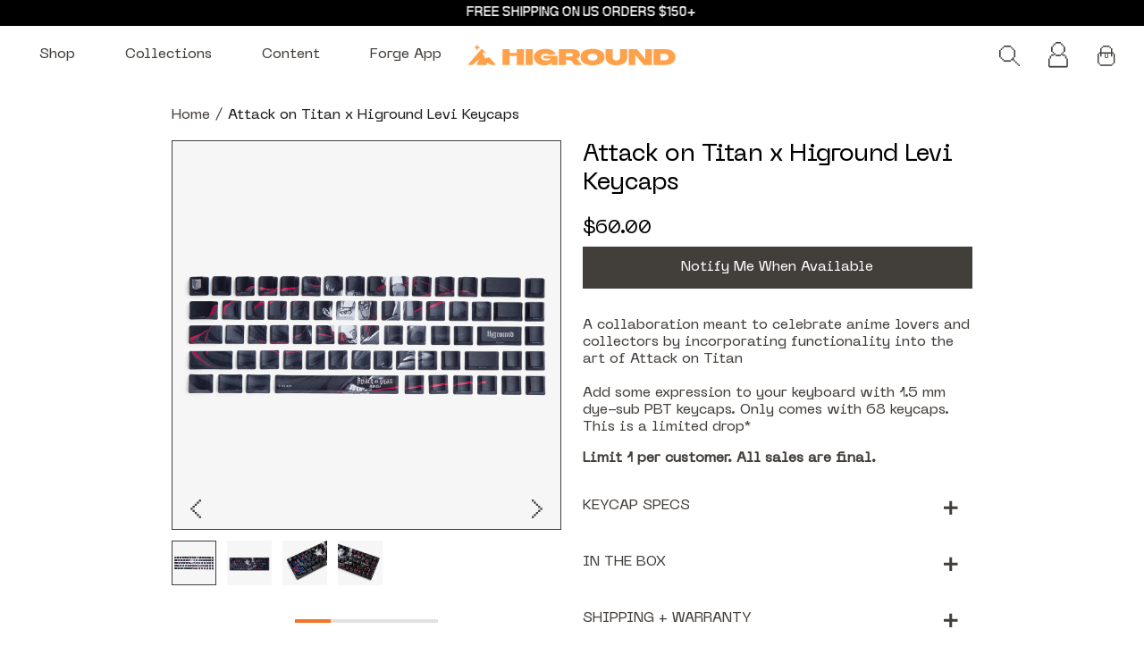

--- FILE ---
content_type: text/html; charset=utf-8
request_url: https://higround.co/products/aot-keycap-set-levi-p97542
body_size: 77923
content:
<!doctype html>
  <html class="no-js" lang="en">
    <head>
<!-- Start of Shoplift scripts -->
<!-- 2026-01-09T16:11:37.8975616Z -->
<style>.shoplift-hide { opacity: 0 !important; }</style>
<style id="sl-preview-bar-hide">#preview-bar-iframe, #PBarNextFrameWrapper { display: none !important; }</style>
<script type="text/javascript">(function(rootPath, template, themeRole, themeId, isThemePreview){ /* Generated on 2026-01-20T02:32:49.6651762Z */var gt=Object.defineProperty;var mt=(R,x,V)=>x in R?gt(R,x,{enumerable:!0,configurable:!0,writable:!0,value:V}):R[x]=V;var w=(R,x,V)=>mt(R,typeof x!="symbol"?x+"":x,V);(function(){"use strict";var R=document.createElement("style");R.textContent=`#shoplift-preview-control{position:fixed;max-width:332px;height:56px;background-color:#141414;z-index:9999;bottom:20px;display:flex;border-radius:8px;box-shadow:13px 22px 7px #0000,9px 14px 7px #00000003,5px 8px 6px #0000000d,2px 4px 4px #00000017,1px 1px 2px #0000001a,0 0 #0000001a;align-items:center;margin:0 auto;left:16px;right:16px;opacity:0;transform:translateY(20px);visibility:hidden;transition:opacity .4s ease-in-out,transform .4s ease-in-out,visibility 0s .4s}#shoplift-preview-control.visible{opacity:1;transform:translateY(0);visibility:visible;transition:opacity .4s ease-in-out,transform .4s ease-in-out,visibility 0s 0s}#shoplift-preview-control *{font-family:Inter,sans-serif;color:#fff;box-sizing:border-box;font-size:16px}#shoplift-preview-variant-title{font-weight:400;line-height:140%;font-size:16px;text-align:start;letter-spacing:-.16px;flex-grow:1;text-wrap:nowrap;overflow:hidden;text-overflow:ellipsis}#shoplift-preview-variant-selector{position:relative;display:block;padding:6px 0;height:100%;min-width:0;flex:1 1 auto}#shoplift-preview-variant-menu-trigger{border:none;cursor:pointer;width:100%;background-color:transparent;padding:0 16px;border-left:1px solid #333;border-right:1px solid #333;height:100%;display:flex;align-items:center;justify-content:start;gap:8px}#shoplift-preview-variant-selector .menu-variant-label{width:24px;height:24px;border-radius:50%;padding:6px;display:flex;justify-content:center;align-items:center;font-size:12px;font-style:normal;font-weight:600;line-height:100%;letter-spacing:-.12px;flex-shrink:0}#shoplift-preview-variant-selector .preview-variant-menu{position:absolute;bottom:110%;transform:translate3d(0,20px,0);visibility:hidden;pointer-events:none;opacity:0;cursor:pointer;background-color:#141414;border:1px solid #141414;border-radius:6px;width:100%;max-height:156px;overflow-y:auto;box-shadow:0 8px 16px #0003;z-index:1;transition:opacity .3s ease-in-out,transform .3s ease-in-out,visibility 0s .3s}#shoplift-preview-variant-selector .preview-variant-menu.preview-variant-menu__visible{visibility:visible;pointer-events:auto;opacity:100;transform:translateZ(0);transition:opacity .3s ease-in-out,transform .3s ease-in-out,visibility 0s 0s}@media screen and (max-width: 400px){#shoplift-preview-variant-selector .preview-variant-menu{position:fixed;left:0;right:0;width:auto;bottom:110%}}#shoplift-preview-variant-selector .preview-variant-menu .preview-variant-menu--item{padding:12px 16px;display:flex;overflow:hidden}#shoplift-preview-variant-selector .preview-variant-menu .preview-variant-menu--item .menu-variant-label{margin-right:6px}#shoplift-preview-variant-selector .preview-variant-menu .preview-variant-menu--item span{overflow:hidden;text-overflow:ellipsis;text-wrap:nowrap;white-space:nowrap;color:#f6f6f6;font-size:14px;font-style:normal;font-weight:500}#shoplift-preview-variant-selector .preview-variant-menu .preview-variant-menu--item:hover{background-color:#545454}#shoplift-preview-variant-selector .preview-variant-menu .preview-variant-menu--item:last-of-type{border-bottom-left-radius:6px;border-bottom-right-radius:6px}#shoplift-preview-variant-selector .preview-variant-menu .preview-variant-menu--item:first-of-type{border-top-left-radius:6px;border-top-right-radius:6px}#shoplift-preview-control div:has(#shoplift-exit-preview-button){padding:0 16px}#shoplift-exit-preview-button{padding:6px 8px;font-weight:500;line-height:75%;border-radius:4px;background-color:transparent;border:none;text-decoration:none}#shoplift-exit-preview-button:hover{cursor:pointer;background-color:#333}`,document.head.appendChild(R);var x=" daum[ /]| deusu/| yadirectfetcher|(?:^|[^g])news(?!sapphire)|(?<! (?:channel/|google/))google(?!(app|/google| pixel))|(?<! cu)bots?(?:\\b|_)|(?<!(?: ya| yandex|^job|inapp;) ?)search|(?<!(?:lib))http|(?<![hg]m)score|@[a-z][\\w-]+\\.|\\(\\)|\\.com|\\b\\d{13}\\b|^<|^[\\w \\.\\-\\(?:\\):]+(?:/v?\\d+(?:\\.\\d+)?(?:\\.\\d{1,10})*?)?(?:,|$)|^[^ ]{50,}$|^\\d+\\b|^\\w+/[\\w\\(\\)]*$|^active|^ad muncher|^amaya|^avsdevicesdk/|^biglotron|^bot|^bw/|^clamav[ /]|^client/|^cobweb/|^custom|^ddg[_-]android|^discourse|^dispatch/\\d|^downcast/|^duckduckgo|^facebook|^getright/|^gozilla/|^hobbit|^hotzonu|^hwcdn/|^jeode/|^jetty/|^jigsaw|^microsoft bits|^movabletype|^mozilla/\\d\\.\\d \\(compatible;?\\)$|^mozilla/\\d\\.\\d \\w*$|^navermailapp|^netsurf|^offline|^owler|^postman|^python|^rank|^read|^reed|^rest|^rss|^snapchat|^space bison|^svn|^swcd |^taringa|^thumbor/|^track|^valid|^w3c|^webbandit/|^webcopier|^wget|^whatsapp|^wordpress|^xenu link sleuth|^yahoo|^yandex|^zdm/\\d|^zoom marketplace/|^{{.*}}$|admin|analyzer|archive|ask jeeves/teoma|bit\\.ly/|bluecoat drtr|browsex|burpcollaborator|capture|catch|check|chrome-lighthouse|chromeframe|classifier|clean|cloud|crawl|cypress/|dareboost|datanyze|dejaclick|detect|dmbrowser|download|evc-batch/|feed|firephp|gomezagent|headless|httrack|hubspot marketing grader|hydra|ibisbrowser|images|insight|inspect|iplabel|ips-agent|java(?!;)|library|mail\\.ru/|manager|measure|neustar wpm|node|nutch|offbyone|optimize|pageburst|pagespeed|parser|perl|phantomjs|pingdom|powermarks|preview|proxy|ptst[ /]\\d|reputation|resolver|retriever|rexx;|rigor|rss\\b|scan|scrape|server|sogou|sparkler/|speedcurve|spider|splash|statuscake|synapse|synthetic|tools|torrent|trace|transcoder|url|virtuoso|wappalyzer|watch|webglance|webkit2png|whatcms/|zgrab",V=/bot|spider|crawl|http|lighthouse/i,D;function W(){if(D instanceof RegExp)return D;try{D=new RegExp(x,"i")}catch{D=V}return D}function J(c){return!!c&&W().test(c)}class M{constructor(){w(this,"timestamp");this.timestamp=new Date}}class Y extends M{constructor(e,i,s){super();w(this,"type");w(this,"testId");w(this,"hypothesisId");this.type=3,this.testId=e,this.hypothesisId=i,this.timestamp=s}}class Z extends M{constructor(e){super();w(this,"type");w(this,"path");this.type=4,this.path=e}}class Q extends M{constructor(e){super();w(this,"type");w(this,"cart");this.type=5,this.cart=e}}class N extends Error{constructor(){super();w(this,"isBot");this.isBot=!0}}function X(c,t,e){for(const i of t.selectors){const s=c.querySelectorAll(i.cssSelector);for(let r=0;r<s.length;r++)e(t.testId,t.hypothesisId)}q(c,t,(i,s,r,n,o)=>o(s,r),e)}function L(c,t,e){for(const i of t.selectors)U(c,t.testId,t.hypothesisId,i,e??(()=>{}));q(c,t,U,e??(()=>{}))}function F(c){return c.urlPatterns.reduce((t,e)=>{switch(e.operator){case"contains":return t+`.*${e}.*`;case"endsWith":return t+`.*${e}`;case"startsWith":return t+`${e}.*`}},"")}function q(c,t,e,i){new MutationObserver(()=>{for(const r of t.selectors)e(c,t.testId,t.hypothesisId,r,i)}).observe(c.documentElement,{childList:!0,subtree:!0})}function U(c,t,e,i,s){const r=c.querySelectorAll(i.cssSelector);for(let n=0;n<r.length;n++){let o=r.item(n);if(o instanceof HTMLElement&&o.dataset.shoplift!==""){o.dataset.shoplift="";for(const a of i.actions.sort(at))o=tt(c,i.cssSelector,o,a)}}return r.length>0&&s?(s(t,e),!0):!1}function tt(c,t,e,i){switch(i.type){case"innerHtml":e.innerHTML=i.value;break;case"attribute":et(e,i.scope,i.value);break;case"css":it(c,t,i.value);break;case"js":st(c,e,i);break;case"copy":return rt(e);case"remove":ot(e);break;case"move":nt(e,parseInt(i.value));break}return e}function et(c,t,e){c.setAttribute(t,e)}function it(c,t,e){var s;const i=c.createElement("style");i.innerHTML=`${t} { ${e} }`,(s=c.getElementsByTagName("head")[0])==null||s.appendChild(i)}function st(c,t,e){Function("document","element",`"use strict"; ${e.value}`)(c,t)}function rt(c){const t=c.cloneNode(!0);if(!c.parentNode)throw"Can't copy node outside of DOM";return c.parentNode.insertBefore(t,c.nextSibling),t}function ot(c){c.remove()}function nt(c,t){if(t===0)return;const e=Array.prototype.slice.call(c.parentElement.children).indexOf(c),i=Math.min(Math.max(e+t,0),c.parentElement.children.length-1);c.parentElement.children.item(i).insertAdjacentElement(t>0?"afterend":"beforebegin",c)}function at(c,t){return z(c)-z(t)}function z(c){return c.type==="copy"||c.type==="remove"?0:1}var k=(c=>(c[c.Template=0]="Template",c[c.Theme=1]="Theme",c[c.UrlRedirect=2]="UrlRedirect",c[c.Script=3]="Script",c[c.Dom=4]="Dom",c[c.Price=5]="Price",c))(k||{});const lt="data:image/svg+xml,%3csvg%20width='12'%20height='12'%20viewBox='0%200%2012%2012'%20fill='none'%20xmlns='http://www.w3.org/2000/svg'%3e%3cpath%20d='M9.96001%207.90004C9.86501%207.90004%209.77001%207.86504%209.69501%207.79004L6.43501%204.53004C6.19501%204.29004%205.80501%204.29004%205.56501%204.53004L2.30501%207.79004C2.16001%207.93504%201.92001%207.93504%201.77501%207.79004C1.63001%207.64504%201.63001%207.40504%201.77501%207.26004L5.03501%204.00004C5.56501%203.47004%206.43001%203.47004%206.96501%204.00004L10.225%207.26004C10.37%207.40504%2010.37%207.64504%2010.225%207.79004C10.15%207.86004%2010.055%207.90004%209.96001%207.90004Z'%20fill='white'/%3e%3c/svg%3e",ct="data:image/svg+xml,%3csvg%20width='14'%20height='24'%20viewBox='0%200%2014%2024'%20fill='none'%20xmlns='http://www.w3.org/2000/svg'%3e%3cpath%20d='M12.3976%2014.5255C12.2833%2013.8788%2012.0498%2013.3024%2011.6952%2012.7961C11.3416%2012.2898%2010.9209%2011.8353%2010.4353%2011.4317C9.94868%2011.0291%209.43546%2010.6488%208.89565%2010.292C8.48487%2010.049%208.09577%209.78565%207.72637%209.50402C7.35697%209.2224%207.08016%208.89503%206.89694%208.51987C6.71273%208.14471%206.67826%207.69533%206.79055%207.1697C6.86345%206.83216%206.97476%206.54647%207.12351%206.31162C7.27324%206.07778%207.47124%205.89986%207.7175%205.77684C7.96377%205.65483%208.21989%205.59383%208.48389%205.59383C8.88087%205.59383%209.17639%205.7016%209.3734%205.91714C9.56943%206.13268%209.68271%206.42345%209.71424%206.78946C9.74576%207.15547%209.72015%207.55401%209.63839%207.98509C9.55663%208.41617%209.43645%208.84724%209.27687%209.27934L13.5127%208.80149C13.9638%207.52656%2014.1017%206.42447%2013.9264%205.49725C13.751%204.56901%2013.2664%203.85122%2012.4724%203.34491C12.239%203.19648%2011.9779%203.07041%2011.6893%202.96569L12.0026%201.50979L9.86397%200L7.3875%201.50979L7.11169%202.78878C6.65166%202.8874%206.21724%203.01957%205.8114%203.19038C4.85292%203.594%204.06684%204.15115%203.45117%204.86385C2.83452%205.57655%202.42571%206.40108%202.22378%207.33847C2.06616%208.06947%202.04942%208.70796%202.17551%209.25087C2.30061%209.7948%202.52028%2010.2828%202.8355%2010.7139C3.14974%2011.145%203.51816%2011.5344%203.93977%2011.881C4.36039%2012.2288%204.782%2012.5521%205.20164%2012.851C5.68334%2013.1702%206.13844%2013.5169%206.56497%2013.8921C6.99052%2014.2672%207.31954%2014.7125%207.55004%2015.228C7.78055%2015.7445%207.81502%2016.3769%207.65347%2017.1262C7.56482%2017.5389%207.43676%2017.8765%207.27028%2018.1388C7.10381%2018.4011%206.89596%2018.5983%206.64772%2018.7295C6.3985%2018.8606%206.12071%2018.9267%205.8114%2018.9267C5.21641%2018.9267%204.79776%2018.6034%204.62833%2018.1632C4.4589%2017.7229%204.47367%2017.2583%204.60075%2016.5639C4.72782%2015.8705%205.05092%2015.1395%205.37107%2014.3699H1.17665C1.17665%2014.3699%200.207341%2016.1115%200.0310135%2017.6762C-0.0655232%2018.5302%200.0635208%2019.2653%200.41519%2019.8844C0.76686%2020.5036%201.33032%2020.9814%202.10655%2021.319C2.39222%2021.443%202.7104%2021.5447%203.05813%2021.623L2.54589%2024H7.17473L7.7047%2021.5386C8.08493%2021.442%208.43857%2021.3231%208.76562%2021.1787C9.73985%2020.7476%2010.52%2020.1427%2011.1071%2019.3649C11.6932%2018.5871%2012.0873%2017.7291%2012.2892%2016.7917C12.4744%2015.9295%2012.5099%2015.1741%2012.3966%2014.5275L12.3976%2014.5255Z'%20fill='white'/%3e%3c/svg%3e";async function dt(c){let t=c.replace(/-/g,"+").replace(/_/g,"/");for(;t.length%4;)t+="=";const e=atob(t),i=Uint8Array.from(e,n=>n.charCodeAt(0)),s=new Blob([i]).stream().pipeThrough(new DecompressionStream("gzip")),r=await new Response(s).text();return JSON.parse(r)}function O(c,t){return typeof t=="string"&&/\d{4}-\d{2}-\d{2}T\d{2}:\d{2}:\d{2}.\d+(?:Z|[+-]\d+)/.test(t)?new Date(t):t}function H(c,t){return t}function E(c,t=!1,e=!1,i=","){const s=c/100;if(e){const n=Math.round(s).toLocaleString("en-US");return i!==","?n.replace(/,/g,i):n}else{const r=t?",":".",n=s.toFixed(2).split("."),o=parseInt(n[0],10),a=n[1]??"00",l=o.toLocaleString("en-US");return i!==","?`${l.replace(/,/g,i)}${r}${a}`:t?`${l.replace(/,/g,".")}${r}${a}`:`${l}${r}${a}`}}function $(c,t,e,i){const s=t.replace("{{amount}}",E(c,!1,!1)).replace("{{amount_no_decimals}}",E(c,!1,!0)).replace("{{amount_with_comma_separator}}",E(c,!0,!1)).replace("{{amount_no_decimals_with_comma_separator}}",E(c,!0,!0)).replace("{{amount_with_space_separator}}",E(c,!1,!1," ")).replace("{{amount_no_decimals_with_space_separator}}",E(c,!1,!0," ")).replace("{{amount_with_apostrophe_separator}}",E(c,!1,!1,"'")).replace("{{amount_no_decimals_with_apostrophe_separator}}",E(c,!1,!0,"'")).replace("{{amount_with_period_and_space_separator}}",E(c,!1,!1,". ")).replace("{{amount_no_decimals_with_period_and_space_separator}}",E(c,!1,!0,". "));return i?`${s} ${e}`:s}function B(c){return c.replace(/[^\d.,\s-]/g,"").trim()}function ht(c){const t=new Map;for(const[e,i,s]of c.v)t.set(e,{priceInCents:i,compareAtPriceInCents:s});return t}function pt(c,t,e,i){const{priceInCents:s,compareAtPriceInCents:r}=e,{mf:n,c:o,cce:a}=i;if(c.getAttribute("data-sl-attribute-p")===t)c.innerHTML=$(s,n,o,a);else if(c.getAttribute("data-sl-attribute-cap")===t)r<=0||r<=s?c.remove():c.innerHTML=$(r,n,o,a);else if(c.getAttribute("data-sl-attribute-discount")===t&&!(r<=0||r<=s)){const h=Math.round((r-s)/r*100),u=B($(r-s,n,o,!1)),p=c.getAttribute("data-sl-format")||"percent";p==="percent"?c.textContent=`-${h}%`:p==="amount"?c.textContent=`-${u}`:p==="both"&&(c.textContent=`-${h}% (-${u})`)}}function ut(c){const t=[],e={id:"url-pattern",operator:"contains",value:"/"};for(const[i,s,r]of c.v){t.push({id:`p-${i}`,cssSelector:`[data-sl-attribute-p="${i}"]`,urlPatterns:[e],actions:[{id:`p-action-${i}`,type:"innerHtml",scope:"price",value:$(s,c.mf,c.c,c.cce)}]});const n=r<=0||r<=s;if(t.push({id:`cap-${i}`,cssSelector:`[data-sl-attribute-cap="${i}"]`,urlPatterns:[e],actions:[{id:`cap-action-${i}`,type:n?"remove":"innerHtml",scope:"compare-at-price",value:n?"":$(r,c.mf,c.c,c.cce)}]}),!n&&r>s){const o=Math.round((r-s)/r*100),a=B($(r-s,c.mf,c.c,!1));t.push({id:`d-${i}`,cssSelector:`[data-sl-attribute-discount="${i}"]`,urlPatterns:[e],actions:[{id:`d-action-${i}`,type:"js",scope:null,value:`(function(doc, el) {              var format = el.getAttribute('data-sl-format') || 'percent';              if (format === 'percent') {                el.textContent = '-${o}%';              } else if (format === 'amount') {                el.textContent = '-${a}';              } else if (format === 'both') {                el.textContent = '-${o}% (-${a})';              }            })`}]})}}return t}let G=!1;class ft{constructor(t,e,i,s,r,n,o,a,l,h,u){w(this,"DATA_SL_ATTRIBUTE_P","data-sl-attribute-p");w(this,"DATA_SL_TEST_ID","data-sl-test-id");w(this,"VIEWPORT_TRACK_THRESHOLD",.5);w(this,"temporarySessionKey","Shoplift_Session");w(this,"essentialSessionKey","Shoplift_Essential");w(this,"analyticsSessionKey","Shoplift_Analytics");w(this,"priceSelectorsSessionKey","Shoplift_PriceSelectors");w(this,"legacySessionKey");w(this,"cssHideClass");w(this,"testConfigs");w(this,"inactiveTestConfigs");w(this,"testsFilteredByAudience");w(this,"sendPageView");w(this,"shopliftDebug");w(this,"gaConfig");w(this,"getCountryTimeout");w(this,"state");w(this,"shopifyAnalyticsId");w(this,"cookie",document.cookie);w(this,"isSyncing",!1);w(this,"isSyncingGA",!1);w(this,"fetch");w(this,"localStorageSet");w(this,"localStorageGet");w(this,"sessionStorageSet",window.sessionStorage.setItem.bind(window.sessionStorage));w(this,"sessionStorageGet",window.sessionStorage.getItem.bind(window.sessionStorage));w(this,"urlParams",new URLSearchParams(window.location.search));w(this,"device");w(this,"logHistory");w(this,"activeViewportObservers",new Map);w(this,"_priceTestProductIds",null);this.shop=t,this.host=e,this.eventHost=i,this.disableReferrerOverride=a,this.logHistory=[],this.legacySessionKey=`SHOPLIFT_SESSION_${this.shop}`,this.cssHideClass=s?"shoplift-hide":"",this.testConfigs=h.map(d=>({...d,startAt:new Date(d.startAt),statusHistory:d.statusHistory.map(v=>({...v,createdAt:new Date(v.createdAt)}))})),this.inactiveTestConfigs=u,this.sendPageView=!!r,this.shopliftDebug=n===!0,this.gaConfig=o!=={"sendEvents":false,"mode":"gtag"}?o:{sendEvents:!1},this.fetch=window.fetch.bind(window),this.localStorageSet=window.localStorage.setItem.bind(window.localStorage),this.localStorageGet=window.localStorage.getItem.bind(window.localStorage);const p=this.getDeviceType();this.device=p!=="tablet"?p:"mobile",this.state=this.loadState(),this.shopifyAnalyticsId=this.getShopifyAnalyticsId(),this.testsFilteredByAudience=h.filter(d=>d.status=="active"),this.getCountryTimeout=l===1000?1e3:l,this.log("State Loaded",JSON.stringify(this.state))}deriveCategoryFromExistingTests(){if(!this.state.temporary.testCategory&&this.state.essential.visitorTests.length>0){const t=this.state.essential.visitorTests.some(e=>{if(!e.hypothesisId)return!1;const i=this.getHypothesis(e.hypothesisId);return i&&["theme","basicScript","price"].includes(i.type)});this.state.temporary.testCategory=t?"global":"conditional",this.persistTemporaryState(),this.log("Derived test category from existing visitorTests: %s",this.state.temporary.testCategory)}}async init(){var t;try{if(this.log("Shoplift script initializing"),window.Shopify&&window.Shopify.designMode){this.log("Skipping script for design mode");return}if(window.location.href.includes("slScreenshot=true")){this.log("Skipping script for screenshot");return}if(window.location.hostname.endsWith(".edgemesh.com")){this.log("Skipping script for preview");return}if(window.location.href.includes("isShopliftMerchant")){const i=this.urlParams.get("isShopliftMerchant")==="true";this.log("Setting merchant session to %s",i),this.state.temporary.isMerchant=i,this.persistTemporaryState()}if(this.state.temporary.isMerchant){this.log("Setting up preview for merchant"),typeof window.shoplift!="object"&&this.setShopliftStub(),this.state.temporary.previewConfig||this.hidePage(),await this.initPreview(),(t=document.querySelector("#sl-preview-bar-hide"))==null||t.remove();return}if(this.state.temporary.previewConfig=void 0,J(navigator.userAgent))return;if(navigator.userAgent.includes("Chrome/118")){this.log("Random: %o",[Math.random(),Math.random(),Math.random()]);const i=await this.makeRequest({url:`${this.eventHost}/api/v0/events/ip`,method:"get"}).then(s=>s==null?void 0:s.json());this.log(`IP: ${i}`),this.makeRequest({url:`${this.eventHost}/api/v0/logs`,method:"post",data:JSON.stringify(this.debugState(),H)}).catch()}if(this.shopifyAnalyticsId=this.getShopifyAnalyticsId(),this.monitorConsentChange(),this.checkForThemePreview())return;if(!this.disableReferrerOverride&&this.state.temporary.originalReferrer!=null){this.log(`Overriding referrer from '${document.referrer}' to '${this.state.temporary.originalReferrer}'`);const i=this.state.temporary.originalReferrer;delete this.state.temporary.originalReferrer,this.persistTemporaryState(),Object.defineProperty(document,"referrer",{get:()=>i,enumerable:!0,configurable:!0})}if(await this.refreshVisitor(this.shopifyAnalyticsId),await this.handleVisitorTest()){this.log("Redirecting for visitor test");return}this.setShoplift(),this.showPage(),this.ensureCartAttributesForExistingPriceTests(!1),await this.finalize(),console.log("SHOPLIFT SCRIPT INITIALIZED!")}catch(e){if(e instanceof N)return;throw e}finally{typeof window.shoplift!="object"&&this.setShopliftStub()}}getVariantColor(t){switch(t){case"a":return{text:"#141414",bg:"#E2E2E2"};case"b":return{text:"rgba(255, 255, 255, 1)",bg:"rgba(37, 99, 235, 1)"}}}getDefaultVariantTitle(t){return t.title?t.title:t.type==="price"?t.isControl?"Original prices":"Variant prices":t.isControl?"Original":"Untitled variant "+t.label.toUpperCase()}async initPreview(){const t=this.urlParams.get("previewConfig");if(t){this.state.temporary.previewConfig=void 0,this.log("Setting up the preview"),this.log("Found preview config, writing to temporary state");const e=await dt(t);if(this.state.temporary.previewConfig=e,this.state.temporary.previewConfig.testTypeCategory===k.Price){this.hidePage(!0);const s=this.state.temporary.previewConfig;let r=`${this.host}/api/dom-selectors/${s.storeId}/${s.testId}/${s.isDraft||!1}`;s.shopifyProductId&&(r+=`?productId=${s.shopifyProductId}`);const n=await this.makeJsonRequest({method:"get",url:r}).catch(o=>(this.log("Error getting domSelectors",o),null));s.variants.forEach(o=>{var a;return o.domSelectors=(a=n[o.id])==null?void 0:a.domSelectors})}this.persistTemporaryState();const i=new URL(window.location.toString());i.searchParams.delete("previewConfig"),this.queueRedirect(i)}else if(this.state.temporary.previewConfig){this.showPage();const e=this.state.temporary.previewConfig;e.testTypeCategory===k.Template&&this.handleTemplatePreview(e)&&this.initPreviewControls(e),e.testTypeCategory===k.UrlRedirect&&this.handleUrlPreview(e)&&this.initPreviewControls(e),e.testTypeCategory===k.Script&&this.handleScriptPreview(e)&&this.initPreviewControls(e),e.testTypeCategory===k.Price&&await this.handlePricePreview(e)&&this.initPreviewControls(e)}}initPreviewControls(t){document.addEventListener("DOMContentLoaded",()=>{const e=t.variants.find(v=>v.id===t.currentVariant),i=(e==null?void 0:e.label)||"a",s=t.variants,r=document.createElement("div");r.id="shoplift-preview-control";const n=document.createElement("div"),o=document.createElement("img");o.src=ct,o.height=24,o.width=14,n.style.padding="0 16px",n.style.lineHeight="100%",n.appendChild(o),r.appendChild(n);const a=document.createElement("div");a.id="shoplift-preview-variant-selector";const l=document.createElement("button");l.id="shoplift-preview-variant-menu-trigger";const h=document.createElement("div");h.className="menu-variant-label",h.style.backgroundColor=this.getVariantColor(i).bg,h.style.color=this.getVariantColor(i).text,h.innerText=i.toUpperCase(),l.appendChild(h);const u=document.createElement("span");if(u.id="shoplift-preview-variant-title",u.innerText=e?this.getDefaultVariantTitle(e):"Untitled variant "+i.toUpperCase(),l.appendChild(u),s.length>1){const v=document.createElement("img");v.src=lt,v.width=12,v.height=12,v.style.height="12px",v.style.width="12px",l.appendChild(v);const T=document.createElement("div");T.className="preview-variant-menu";for(const m of t.variants.filter(C=>C.id!==t.currentVariant)){const C=document.createElement("div");C.className="preview-variant-menu--item";const A=document.createElement("div");A.className="menu-variant-label",A.style.backgroundColor=this.getVariantColor(m.label).bg,A.style.color=this.getVariantColor(m.label).text,A.style.flexShrink="0",A.innerText=m.label.toUpperCase(),C.appendChild(A);const y=document.createElement("span");y.innerText=this.getDefaultVariantTitle(m),C.appendChild(y),C.addEventListener("click",()=>{this.pickVariant(m.id)}),T.appendChild(C)}a.appendChild(T),l.addEventListener("click",()=>{T.className!=="preview-variant-menu preview-variant-menu__visible"?T.classList.add("preview-variant-menu__visible"):T.classList.remove("preview-variant-menu__visible")}),document.addEventListener("click",m=>{m.target instanceof Element&&!l.contains(m.target)&&T.className==="preview-variant-menu preview-variant-menu__visible"&&T.classList.remove("preview-variant-menu__visible")})}else l.style.pointerEvents="none",h.style.margin="0";a.appendChild(l),r.appendChild(a);const p=document.createElement("div"),d=document.createElement("button");d.id="shoplift-exit-preview-button",d.innerText="Exit",p.appendChild(d),d.addEventListener("click",()=>{this.exitPreview()}),r.appendChild(p),document.body.appendChild(r),requestAnimationFrame(()=>{r.classList.add("visible")})}),this.ensureCartAttributesForExistingPriceTests(!0)}pickVariant(t){var e,i,s,r;if(this.state.temporary.previewConfig){const n=this.state.temporary.previewConfig,o=new URL(window.location.toString());if(n.testTypeCategory===k.UrlRedirect){const a=(e=n.variants.find(l=>l.id===n.currentVariant))==null?void 0:e.redirectUrl;if(o.pathname===a){const l=(i=n.variants.find(h=>h.id===t))==null?void 0:i.redirectUrl;l&&(o.pathname=l)}}if(n.testTypeCategory===k.Template){const a=(s=n.variants.find(l=>l.id===n.currentVariant))==null?void 0:s.pathName;if(a&&o.pathname===a){const l=(r=n.variants.find(h=>h.id===t))==null?void 0:r.pathName;l&&l!==a&&(o.pathname=l)}}n.currentVariant=t,this.persistTemporaryState(),this.queueRedirect(o)}}exitPreview(){var e,i,s,r;const t=new URL(window.location.toString());if(((e=this.state.temporary.previewConfig)==null?void 0:e.testTypeCategory)===k.Template&&t.searchParams.delete("view"),((i=this.state.temporary.previewConfig)==null?void 0:i.testTypeCategory)===k.Script&&t.searchParams.delete("slVariant"),((s=this.state.temporary.previewConfig)==null?void 0:s.testTypeCategory)===k.UrlRedirect){const o=this.state.temporary.previewConfig.variants.filter(l=>!l.isControl&&l.redirectUrl!==null).map(l=>l.redirectUrl),a=(r=this.state.temporary.previewConfig.variants.find(l=>l.label==="a"))==null?void 0:r.redirectUrl;o.includes(t.pathname)&&a&&(t.pathname=a)}this.state.temporary.previewConfig=void 0,this.persistTemporaryState(),this.hidePage(),this.queueRedirect(t)}handleTemplatePreview(t){const e=t.currentVariant,i=t.variants.find(a=>a.id===e);if(!i)return!1;const s=t.variants.find(a=>a.isControl);if(!s)return!1;this.log("Setting up template preview for type",s.type);const r=new URL(window.location.toString()),n=r.searchParams.get("view"),o=i.type===s.type;return!o&&!i.isControl&&template.suffix===s.affix&&this.typeFromTemplate()===s.type&&i.pathName!==null?(this.log("Hit control template type, redirecting to the variant url"),this.hidePage(),r.pathname=i.pathName,this.queueRedirect(r),!0):(!i.isControl&&this.typeFromTemplate()==i.type&&template.suffix===s.affix&&o&&n!==(i.affix||"__DEFAULT__")&&(this.log("Template type and affix match control, updating the view param"),r.searchParams.delete("view"),this.log("Setting the new viewParam to",i.affix||"__DEFAULT__"),this.hidePage(),r.searchParams.set("view",i.affix||"__DEFAULT__"),this.queueRedirect(r)),n!==null&&n!==i.affix&&(r.searchParams.delete("view"),this.hidePage(),this.queueRedirect(r)),!0)}handleUrlPreview(t){var n;const e=t.currentVariant,i=t.variants.find(o=>o.id===e),s=(n=t.variants.find(o=>o.isControl))==null?void 0:n.redirectUrl;if(!i)return!1;this.log("Setting up URL redirect preview");const r=new URL(window.location.toString());return r.pathname===s&&!i.isControl&&i.redirectUrl!==null&&(this.log("Url matches control, redirecting"),this.hidePage(),r.pathname=i.redirectUrl,this.queueRedirect(r)),!0}handleScriptPreview(t){const e=t.currentVariant,i=t.variants.find(n=>n.id===e);if(!i)return!1;this.log("Setting up script preview");const s=new URL(window.location.toString());return s.searchParams.get("slVariant")!==i.id&&(this.log("current id doesn't match the variant, redirecting"),s.searchParams.delete("slVariant"),this.log("Setting the new slVariantParam"),this.hidePage(),s.searchParams.set("slVariant",i.id),this.queueRedirect(s)),!0}async handlePricePreview(t){const e=t.currentVariant,i=t.variants.find(s=>s.id===e);return i?(this.log("Setting up price preview"),i.domSelectors&&i.domSelectors.length>0&&(L(document,{testId:t.testId,hypothesisId:i.id,selectors:i.domSelectors}),this.ensureCartAttributesForExistingPriceTests(!0)),!0):!1}async finalize(){const t=await this.getCartState();t!==null&&this.queueCartUpdate(t),this.pruneStateAndSave(),await this.syncAllEvents()}setShoplift(){this.log("Setting up public API");const e=this.urlParams.get("slVariant")==="true",i=e?null:this.urlParams.get("slVariant");window.shoplift={isHypothesisActive:async s=>{if(this.log("Script checking variant for hypothesis '%s'",s),e)return this.log("Forcing variant for hypothesis '%s'",s),!0;if(i!==null)return this.log("Forcing hypothesis '%s'",i),s===i;const r=this.testConfigs.find(o=>o.hypotheses.some(a=>a.id===s));if(!r)return this.log("No test found for hypothesis '%s'",s),!1;const n=this.state.essential.visitorTests.find(o=>o.testId===r.id);return n?(this.log("Active visitor test found",s),n.hypothesisId===s):(await this.manuallySplitVisitor(r),this.testConfigs.some(o=>o.hypotheses.some(a=>a.id===s&&this.state.essential.visitorTests.some(l=>l.hypothesisId===a.id))))},setAnalyticsConsent:async s=>{await this.onConsentChange(s,!0)},getVisitorData:()=>({visitor:this.state.analytics.visitor,visitorTests:this.state.essential.visitorTests.filter(s=>!s.isInvalid).map(s=>{const{shouldSendToGa:r,savedAt:n,...o}=s;return o})})}}setShopliftStub(){this.log("Setting up stubbed public API");const e=this.urlParams.get("slVariant")==="true",i=e?null:this.urlParams.get("slVariant");window.shoplift={isHypothesisActive:s=>Promise.resolve(e||s===i),setAnalyticsConsent:()=>Promise.resolve(),getVisitorData:()=>({visitor:null,visitorTests:[]})}}async manuallySplitVisitor(t){this.log("Starting manual split for test '%s'",t.id),await this.handleVisitorTest([t]),this.saveState(),this.syncAllEvents()}async handleVisitorTest(t){await this.filterTestsByAudience(this.testConfigs,this.state.analytics.visitor??this.buildBaseVisitor(),this.state.essential.visitorTests),this.deriveCategoryFromExistingTests(),this.clearStaleReservations();let e=t?t.filter(i=>this.testsFilteredByAudience.some(s=>s.id===i.id)):[...this.testsForUrl(this.testsFilteredByAudience),...this.domTestsForUrl(this.testsFilteredByAudience)];try{if(e.length===0)return this.log("No tests found"),!1;this.log("Checking for existing visitor test on page");const i=this.getCurrentVisitorHypothesis(e);if(i){this.log("Found current visitor test");const a=this.considerRedirect(i);return a&&(this.log("Redirecting for current visitor test"),this.redirect(i)),a}const s=this.getReservationForCurrentPage();if(s){this.log("Found matching reservation for current page: %s",s.testId);const a=this.getHypothesis(s.hypothesisId);if(a){a.type!=="price"&&this.realizeReservationForCriteria(s.entryCriteriaKey);const l=this.considerRedirect(a);return l&&this.redirect(a),l}}this.log("No active test relation for test page");const r=this.testsForUrl(this.inactiveTestConfigs.filter(a=>this.testIsPaused(a)&&a.hypotheses.some(l=>this.state.essential.visitorTests.some(h=>h.hypothesisId===l.id)))).map(a=>a.id);if(r.length>0)return this.log("Visitor has paused tests for test page, skipping test assignment: %o",r),!1;if(!this.state.temporary.testCategory){const a=this.testsFilteredByAudience.filter(h=>this.isGlobalEntryCriteria(this.getEntryCriteriaKey(h))),l=this.testsFilteredByAudience.filter(h=>!this.isGlobalEntryCriteria(this.getEntryCriteriaKey(h)));if(this.log("Category dice roll - global tests: %o, conditional tests: %o",a.map(h=>({id:h.id,title:h.title,criteria:this.getEntryCriteriaKey(h)})),l.map(h=>({id:h.id,title:h.title,criteria:this.getEntryCriteriaKey(h)}))),a.length>0&&l.length>0){const h=a.length,u=l.length,p=h+u,d=Math.random()*p;this.state.temporary.testCategory=d<h?"global":"conditional",this.log("Category dice roll: rolled %.2f of %d (global weight: %d, conditional weight: %d), selected '%s'",d,p,h,u,this.state.temporary.testCategory)}else a.length>0?(this.state.temporary.testCategory="global",this.log("Only global tests available, setting category to global")):(this.state.temporary.testCategory="conditional",this.log("Only conditional tests available, setting category to conditional"));this.persistTemporaryState()}const n=this.state.temporary.testCategory;if(this.log("Visitor test category: %s",n),n==="global"){const a=this.testsFilteredByAudience.filter(l=>!this.isGlobalEntryCriteria(this.getEntryCriteriaKey(l)));for(const l of a)this.markTestAsBlocked(l,"category:global");e=e.filter(l=>this.isGlobalEntryCriteria(this.getEntryCriteriaKey(l)))}else{const a=this.testsFilteredByAudience.filter(l=>this.isGlobalEntryCriteria(this.getEntryCriteriaKey(l)));for(const l of a)this.markTestAsBlocked(l,"category:conditional");e=e.filter(l=>!this.isGlobalEntryCriteria(this.getEntryCriteriaKey(l)))}if(e.length===0)return this.log("No tests remaining after category filter"),!1;this.createReservations(e);const o=this.getReservationForCurrentPage();if(o&&!o.isRealized){const a=this.getHypothesis(o.hypothesisId);if(a){a.type!=="price"&&this.realizeReservationForCriteria(o.entryCriteriaKey);const l=this.considerRedirect(a);return l&&(this.log("Redirecting for new test"),this.redirect(a)),l}}return!1}finally{this.includeInDomTests(),this.saveState()}}includeInDomTests(){this.applyControlForAudienceFilteredPriceTests();const t=this.getDomTestsForCurrentUrl(),e=this.getVisitorDomHypothesis(t);for(const i of t){this.log("Evaluating dom test '%s'",i.id);const s=i.hypotheses.some(d=>d.type==="price");if(this.state.essential.visitorTests.find(d=>d.testId===i.id&&d.isInvalid&&!d.hypothesisId)){if(this.log("Visitor is blocked from test '%s', applying control prices if price test",i.id),s){const d=i.hypotheses.find(v=>v.isControl);d!=null&&d.priceData&&(this.applyPriceTestWithMapLookup(i.id,d,[d],()=>{this.log("Control prices applied for blocked visitor, no metrics tracked")}),this.updatePriceTestHiddenInputs(i.id,"control",!1))}continue}const n=this.getReservationForTest(i.id);let o=null,a=!1;const l=e.find(d=>i.hypotheses.some(v=>d.id===v.id));if(n)o=this.getHypothesis(n.hypothesisId)??null,this.log("Using reserved hypothesis '%s' for test '%s'",n.hypothesisId,i.id);else if(l)o=l,this.log("Using existing hypothesis assignment for test '%s'",i.id);else if(s){const d=this.visitorActiveTestTypeWithReservations();d?(a=!0,this.log("Visitor already in test type '%s', treating as non-test for price test '%s'",d,i.id)):o=this.pickHypothesis(i)}else o=this.pickHypothesis(i);if(a&&s){const d=i.hypotheses.find(v=>v.isControl);d!=null&&d.priceData&&(this.log("Applying control prices for non-test visitor on price test '%s' (Map-based)",i.id),this.applyPriceTestWithMapLookup(i.id,d,[d],()=>{this.log("Control prices applied for non-test visitor, no metrics tracked")}),this.updatePriceTestHiddenInputs(i.id,"control",!1));continue}if(!o){this.log("Failed to pick hypothesis for test");continue}const h=i.bayesianRevision??4,u=o.type==="price",p=h>=5;if(u&&p){if(this.log(`Price test with Map-based lookup (v${h}): ${i.id}`),!o.priceData){this.log("No price data for hypothesis '%s', skipping",o.id);continue}const d=o.isControl?"control":"variant";this.log(`Setting up Map-based price test for ${d} (test: ${i.id})`),this.applyPriceTestWithMapLookup(i.id,o,i.hypotheses,v=>{const T=this.getReservationForTest(v);T&&!T.isRealized&&T.entryCriteriaKey?this.realizeReservationForCriteria(T.entryCriteriaKey):this.queueAddVisitorToTest(v,o),this.saveState(),this.queuePageView(window.location.pathname),this.syncAllEvents()});continue}if(u&&!p){this.log(`Price test without viewport tracking (v${h}): ${i.id}`);const d=this.getDomSelectorsForHypothesis(o);if(d.length===0)continue;L(document,{testId:i.id,hypothesisId:o.id,selectors:d},v=>{this.queueAddVisitorToTest(v,o),this.saveState(),this.queuePageView(window.location.pathname),this.syncAllEvents()});continue}if(!o.domSelectors||o.domSelectors.length===0){this.log("No selectors found, skipping hypothesis");continue}L(document,{testId:i.id,hypothesisId:o.id,selectors:o.domSelectors},d=>{this.queueAddVisitorToTest(d,o),this.saveState(),this.queuePageView(window.location.pathname),this.syncAllEvents()})}}considerRedirect(t){if(this.log("Considering redirect for hypothesis '%s'",t.id),t.isControl)return this.log("Skipping redirect for control"),!1;if(t.type==="basicScript"||t.type==="manualScript")return this.log("Skipping redirect for script test"),!1;const e=this.state.essential.visitorTests.find(n=>n.hypothesisId===t.id),i=new URL(window.location.toString()),r=new URLSearchParams(window.location.search).get("view");if(t.type==="theme"){if(!(t.themeId===themeId)){if(this.log("Theme id '%s' is not hypothesis theme ID '%s'",t.themeId,themeId),e&&e.themeId!==t.themeId&&(e.themeId===themeId||!this.isThemePreview()))this.log("On old theme, redirecting and updating local visitor"),e.themeId=t.themeId;else if(this.isThemePreview())return this.log("On non-test theme, skipping redirect"),!1;return this.log("Hiding page to redirect for theme test"),this.hidePage(),!0}return!1}else if(t.type!=="dom"&&t.type!=="price"&&t.affix!==template.suffix&&t.affix!==r||t.redirectPath&&!i.pathname.endsWith(t.redirectPath))return this.log("Hiding page to redirect for template test"),this.hidePage(),!0;return this.log("Not redirecting"),!1}redirect(t){if(this.log("Redirecting to hypothesis '%s'",t.id),t.isControl)return;const e=new URL(window.location.toString());if(e.searchParams.delete("view"),t.redirectPath){const i=RegExp("^(/w{2}-w{2})/").exec(e.pathname);if(i&&i.length>1){const s=i[1];e.pathname=`${s}${t.redirectPath}`}else e.pathname=t.redirectPath}else t.type==="theme"?(e.searchParams.set("_ab","0"),e.searchParams.set("_fd","0"),e.searchParams.set("_sc","1"),e.searchParams.set("preview_theme_id",t.themeId.toString())):t.type!=="urlRedirect"&&e.searchParams.set("view",t.affix);this.queueRedirect(e)}async refreshVisitor(t){if(t===null||!this.state.essential.isFirstLoad||!this.testConfigs.some(i=>i.visitorOption!=="all"))return;this.log("Refreshing visitor"),this.hidePage();const e=await this.getVisitor(t);e&&e.id&&this.updateLocalVisitor(e)}buildBaseVisitor(){return{shopifyAnalyticsId:this.shopifyAnalyticsId,device:this.device,country:null,...this.state.essential.initialState}}getInitialState(){const t=this.getUTMValue("utm_source")??"",e=this.getUTMValue("utm_medium")??"",i=this.getUTMValue("utm_campaign")??"",s=this.getUTMValue("utm_content")??"",r=window.document.referrer,n=this.device;return{createdAt:new Date,utmSource:t,utmMedium:e,utmCampaign:i,utmContent:s,referrer:r,device:n}}checkForThemePreview(){var t,e;return this.log("Checking for theme preview"),window.location.hostname.endsWith(".shopifypreview.com")?(this.log("on shopify preview domain"),this.clearThemeBar(!0,!1,this.state),(t=document.querySelector("#sl-preview-bar-hide"))==null||t.remove(),!1):this.isThemePreview()?this.state.essential.visitorTests.some(i=>i.isThemeTest&&i.hypothesisId!=null&&this.getHypothesis(i.hypothesisId)&&i.themeId===themeId)?(this.log("On active theme test, removing theme bar"),this.clearThemeBar(!1,!0,this.state),!1):this.state.essential.visitorTests.some(i=>i.isThemeTest&&i.hypothesisId!=null&&!this.getHypothesis(i.hypothesisId)&&i.themeId===themeId)?(this.log("Visitor is on an inactive theme test, redirecting to main theme"),this.redirectToMainTheme(),!0):this.state.essential.isFirstLoad?(this.log("No visitor found on theme preview, redirecting to main theme"),this.redirectToMainTheme(),!0):this.inactiveTestConfigs.some(i=>i.hypotheses.some(s=>s.themeId===themeId))?(this.log("Current theme is an inactive theme test, redirecting to main theme"),this.redirectToMainTheme(),!0):this.testConfigs.some(i=>i.hypotheses.some(s=>s.themeId===themeId))?(this.log("Falling back to clearing theme bar"),this.clearThemeBar(!1,!0,this.state),!1):(this.log("No tests on current theme, skipping script"),this.clearThemeBar(!0,!1,this.state),(e=document.querySelector("#sl-preview-bar-hide"))==null||e.remove(),!0):(this.log("Not on theme preview"),this.clearThemeBar(!0,!1,this.state),!1)}redirectToMainTheme(){this.hidePage();const t=new URL(window.location.toString());t.searchParams.set("preview_theme_id",""),this.queueRedirect(t)}testsForUrl(t){const e=new URL(window.location.href),i=this.typeFromTemplate();return t.filter(s=>s.hypotheses.some(r=>r.type!=="dom"&&r.type!=="price"&&(r.isControl&&r.type===i&&r.affix===template.suffix||r.type==="theme"||r.isControl&&r.type==="urlRedirect"&&r.redirectPath&&e.pathname.endsWith(r.redirectPath)||r.type==="basicScript"))&&(s.ignoreTestViewParameterEnforcement||!e.searchParams.has("view")||s.hypotheses.map(r=>r.affix).includes(e.searchParams.get("view")??"")))}domTestsForUrl(t){const e=new URL(window.location.href);return t.filter(i=>i.hypotheses.some(s=>s.type!=="dom"&&s.type!=="price"?!1:s.type==="price"&&s.priceData&&s.priceData.v.length>0?!0:s.domSelectors&&s.domSelectors.some(r=>new RegExp(F(r)).test(e.toString()))))}async filterTestsByAudience(t,e,i){const s=[];let r=e.country;!r&&t.some(n=>n.requiresCountry&&!i.some(o=>o.testId===n.id))&&(this.log("Hiding page to check geoip"),this.hidePage(),r=await this.makeJsonRequest({method:"get",url:`${this.eventHost}/api/v0/visitors/get-country`,signal:AbortSignal.timeout(this.getCountryTimeout)}).catch(n=>(this.log("Error getting country",n),null)));for(const n of t){if(this.log("Checking audience for test '%s'",n.id),this.state.essential.visitorTests.some(l=>l.testId===n.id&&l.hypothesisId==null)){console.log(`Skipping blocked test '${n.id}'`);continue}const o=this.visitorCreatedDuringTestActive(n.statusHistory);(i.some(l=>l.testId===n.id&&(n.device==="all"||n.device===e.device&&n.device===this.device))||this.isTargetAudience(n,e,o,r))&&(this.log("Visitor is in audience for test '%s'",n.id),s.push(n))}this.testsFilteredByAudience=s}isTargetAudience(t,e,i,s){const r=this.getChannel(e);return(t.device==="all"||t.device===e.device&&t.device===this.device)&&(t.visitorOption==="all"||t.visitorOption==="new"&&i||t.visitorOption==="returning"&&!i)&&(t.targetAudiences.length===0||t.targetAudiences.reduce((n,o)=>n||o.reduce((a,l)=>a&&l(e,i,r,s),!0),!1))}visitorCreatedDuringTestActive(t){let e="";for(const i of t){if(this.state.analytics.visitor!==null&&this.state.analytics.visitor.createdAt<i.createdAt||this.state.essential.initialState.createdAt<i.createdAt)break;e=i.status}return e==="active"}getDomTestsForCurrentUrl(){return this.domTestsForUrl(this.testsFilteredByAudience)}getCurrentVisitorHypothesis(t){return t.flatMap(e=>e.hypotheses).find(e=>e.type!=="dom"&&e.type!=="price"&&this.state.essential.visitorTests.some(i=>i.hypothesisId===e.id))}getVisitorDomHypothesis(t){return t.flatMap(e=>e.hypotheses).filter(e=>(e.type==="dom"||e.type==="price")&&this.state.essential.visitorTests.some(i=>i.hypothesisId===e.id))}getHypothesis(t){return this.testConfigs.filter(e=>e.hypotheses.some(i=>i.id===t)).map(e=>e.hypotheses.find(i=>i.id===t))[0]}getDomSelectorsForHypothesis(t){if(!t)return[];if(t.domSelectors&&t.domSelectors.length>0)return t.domSelectors;if(t.priceData){const e=`${this.priceSelectorsSessionKey}_${t.id}`;try{const s=sessionStorage.getItem(e);if(s){const r=JSON.parse(s);return t.domSelectors=r,this.log("Loaded %d price selectors from cache for hypothesis '%s'",r.length,t.id),r}}catch{}const i=ut(t.priceData);t.domSelectors=i;try{sessionStorage.setItem(e,JSON.stringify(i)),this.log("Generated and cached %d price selectors for hypothesis '%s'",i.length,t.id)}catch{this.log("Generated %d price selectors for hypothesis '%s' (cache unavailable)",i.length,t.id)}return i}return[]}hasThemeTest(t){return t.some(e=>e.hypotheses.some(i=>i.type==="theme"))}hasTestThatIsNotThemeTest(t){return t.some(e=>e.hypotheses.some(i=>i.type!=="theme"&&i.type!=="dom"&&i.type!=="price"))}hasThemeAndOtherTestTypes(t){return this.hasThemeTest(t)&&this.hasTestThatIsNotThemeTest(t)}testIsPaused(t){return t.status==="paused"||t.status==="incompatible"||t.status==="suspended"}visitorActiveTestType(){const t=this.state.essential.visitorTests.filter(e=>this.testConfigs.some(i=>i.hypotheses.some(s=>s.id==e.hypothesisId)));return t.length===0?null:t.some(e=>e.isThemeTest)?"theme":"templateOrUrlRedirect"}getReservationType(t){return t==="price"||this.isTemplateTestType(t)?"deferred":"immediate"}isTemplateTestType(t){return["product","collection","landing","index","cart","search","blog","article","collectionList"].includes(t)}getEntryCriteriaKey(t){const e=t.hypotheses.find(i=>i.isControl);if(!e)return`unknown:${t.id}`;switch(e.type){case"theme":return"global:theme";case"basicScript":return"global:autoApi";case"price":return"global:price";case"manualScript":return`conditional:manualApi:${t.id}`;case"urlRedirect":return`conditional:url:${e.redirectPath||"unknown"}`;default:return`conditional:template:${e.type}`}}isGlobalEntryCriteria(t){return t.startsWith("global:")}groupTestsByEntryCriteria(t){const e=new Map;for(const i of t){const s=this.getEntryCriteriaKey(i),r=e.get(s)||[];r.push(i),e.set(s,r)}return e}doesCurrentPageMatchEntryCriteria(t){if(this.isGlobalEntryCriteria(t))return!0;if(t==="conditional:manualApi")return!1;if(t.startsWith("conditional:url:")){const e=t.replace("conditional:url:","");return window.location.pathname.endsWith(e)}if(t.startsWith("conditional:template:")){const e=t.replace("conditional:template:","");return this.typeFromTemplate()===e}return!1}hasActiveReservation(){const t=this.getActiveReservations();return Object.values(t).some(e=>!e.isRealized)}getActiveReservation(){const t=this.getActiveReservations();return Object.values(t).find(e=>!e.isRealized)??null}clearStaleReservations(){const t=this.state.temporary.testReservations;if(!t)return;let e=!1;for(const[i,s]of Object.entries(t)){const r=this.testConfigs.find(o=>o.id===s.testId);if(!r){this.log("Test '%s' no longer in config, clearing reservation for criteria '%s'",s.testId,i),delete t[i],e=!0;continue}if(r.status!=="active"){this.log("Test '%s' status is '%s', clearing reservation for criteria '%s'",s.testId,r.status,i),delete t[i],e=!0;continue}this.testsFilteredByAudience.some(o=>o.id===s.testId)||(this.log("Visitor no longer passes audience for test '%s', clearing reservation for criteria '%s'",s.testId,i),delete t[i],e=!0)}e&&this.persistTemporaryState()}createReservations(t){if(this.state.temporary.testReservations||(this.state.temporary.testReservations={}),this.state.temporary.rolledEntryCriteria||(this.state.temporary.rolledEntryCriteria=[]),this.state.temporary.testCategory==="global"){this.createSingleReservation(t,"global");return}const i=t.filter(o=>this.doesCurrentPageMatchEntryCriteria(this.getEntryCriteriaKey(o))),s=t.filter(o=>!this.doesCurrentPageMatchEntryCriteria(this.getEntryCriteriaKey(o)));this.log("Conditional tests split - matching current page: %d, not matching: %d",i.length,s.length),i.length>0&&this.log("Tests matching current page (same pool): %o",i.map(o=>({id:o.id,title:o.title,criteria:this.getEntryCriteriaKey(o)})));const r="conditional:current-page";if(i.length>0&&!this.state.temporary.rolledEntryCriteria.includes(r)){this.createSingleReservation(i,r);for(const o of i){const a=this.getEntryCriteriaKey(o);this.state.temporary.rolledEntryCriteria.includes(a)||this.state.temporary.rolledEntryCriteria.push(a)}}const n=this.groupTestsByEntryCriteria(s);for(const[o,a]of n){if(this.state.temporary.rolledEntryCriteria.includes(o)){this.log("Already rolled for criteria '%s', skipping",o);continue}if(a.some(m=>this.state.essential.visitorTests.some(C=>C.testId===m.id))){this.log("Visitor already has VT for criteria '%s', skipping",o),this.state.temporary.rolledEntryCriteria.push(o);continue}const h=[...a].sort((m,C)=>m.id.localeCompare(C.id));this.log("Test dice roll for criteria '%s' - available tests: %o",o,h.map(m=>({id:m.id,title:m.title})));const u=Math.floor(Math.random()*h.length),p=h[u];this.log("Test dice roll: picked index %d of %d, selected test '%s' (%s)",u+1,a.length,p.id,p.title);const d=this.pickHypothesis(p);if(!d){this.log("No hypothesis picked for test '%s'",p.id);continue}const v=this.getReservationType(d.type),T={testId:p.id,hypothesisId:d.id,testType:d.type,reservationType:v,isThemeTest:d.type==="theme",themeId:d.themeId,createdAt:new Date,isRealized:!1,entryCriteriaKey:o};this.state.temporary.testReservations[o]=T,this.state.temporary.rolledEntryCriteria.push(o),this.log("Created %s reservation for test '%s' (criteria: %s)",v,p.id,o);for(const m of a)m.id!==p.id&&this.markTestAsBlocked(m,o)}this.persistTemporaryState()}createSingleReservation(t,e){if(this.state.temporary.rolledEntryCriteria.includes(e)){this.log("Already rolled for pool '%s', skipping",e);return}if(t.some(u=>this.state.essential.visitorTests.some(p=>p.testId===u.id&&!p.isInvalid))){this.log("Visitor already has VT for pool '%s', skipping",e),this.state.temporary.rolledEntryCriteria.push(e);return}if(t.length===0){this.log("No tests in pool '%s'",e);return}const s=[...t].sort((u,p)=>u.id.localeCompare(p.id));this.log("Test dice roll for pool '%s' - available tests: %o",e,s.map(u=>({id:u.id,title:u.title,criteria:this.getEntryCriteriaKey(u)})));const r=Math.floor(Math.random()*s.length),n=s[r];this.log("Test dice roll: picked index %d of %d, selected test '%s' (%s)",r,t.length,n.id,n.title);const o=this.pickHypothesis(n);if(!o){this.log("No hypothesis picked for test '%s'",n.id);return}const a=this.getReservationType(o.type),l=this.getEntryCriteriaKey(n),h={testId:n.id,hypothesisId:o.id,testType:o.type,reservationType:a,isThemeTest:o.type==="theme",themeId:o.themeId,createdAt:new Date,isRealized:!1,entryCriteriaKey:l};this.state.temporary.testReservations[l]=h,this.state.temporary.rolledEntryCriteria.push(e),this.log("Created %s reservation for test '%s' from pool '%s' (criteria: %s)",a,n.id,e,l);for(const u of t)u.id!==n.id&&this.markTestAsBlocked(u,`pool:${e}`);this.persistTemporaryState()}markTestAsBlocked(t,e){this.state.essential.visitorTests.some(i=>i.testId===t.id)||(this.log("Blocking visitor from test '%s' (reason: %s)",t.id,e),this.state.essential.visitorTests.push({createdAt:new Date,testId:t.id,hypothesisId:null,isThemeTest:t.hypotheses.some(i=>i.type==="theme"),shouldSendToGa:!1,isSaved:!0,isInvalid:!0,themeId:void 0}))}realizeReservationForCriteria(t){var s;const e=(s=this.state.temporary.testReservations)==null?void 0:s[t];if(!e)return this.log("No reservation found for criteria '%s'",t),!1;if(e.isRealized)return this.log("Reservation already realized for criteria '%s'",t),!1;if(this.state.essential.visitorTests.some(r=>r.testId===e.testId&&!r.isInvalid))return this.log("Visitor already assigned to test '%s'",e.testId),!1;const i=this.getHypothesis(e.hypothesisId);return i?(e.isRealized=!0,this.persistTemporaryState(),this.queueAddVisitorToTest(e.testId,i),this.saveState(),this.log("Realized reservation for test '%s' (criteria: %s)",e.testId,t),!0):(this.log("Hypothesis '%s' not found",e.hypothesisId),!1)}getActiveReservations(){return this.state.temporary.testReservations??{}}getReservationForCurrentPage(){const t=this.getActiveReservations();for(const[e,i]of Object.entries(t)){if(i.isRealized)continue;const s=this.testConfigs.find(r=>r.id===i.testId);if(!(!s||s.status!=="active")&&this.doesCurrentPageMatchEntryCriteria(e))return i}return null}getReservationForTest(t){const e=this.getActiveReservations();return Object.values(e).find(i=>i.testId===t)??null}getReservationTestType(){const t=this.getActiveReservations(),e=Object.values(t);if(e.length===0)return null;for(const i of e)if(i.isThemeTest)return"theme";for(const i of e)if(i.testType==="price")return"price";return e.some(i=>!i.isRealized)?"templateOrUrlRedirect":null}hasPriceTests(t){return t.some(e=>e.hypotheses.some(i=>i.type==="price"))}getPriceTestProductIds(){var e;if(this._priceTestProductIds)return this._priceTestProductIds;const t=new Set;for(const i of this.testConfigs)for(const s of i.hypotheses)if(s.type==="price"){for(const r of s.domSelectors||[]){const n=r.cssSelector.match(/data-sl-attribute-(?:p|cap)="(\d+)"/);n!=null&&n[1]&&t.add(n[1])}if((e=s.priceData)!=null&&e.v)for(const[r]of s.priceData.v)t.add(r)}return this._priceTestProductIds=t,this.log("Built price test product ID cache with %d products",t.size),t}isProductInAnyPriceTest(t){return this.getPriceTestProductIds().has(t)}visitorActiveTestTypeWithReservations(){const t=this.getActiveReservations();for(const r of Object.values(t)){if(r.isThemeTest)return"theme";if(r.testType==="price")return"price"}if(Object.values(t).some(r=>!r.isRealized)){if(this.state.temporary.testCategory==="global")for(const n of Object.values(t)){if(n.testType==="theme")return"theme";if(n.testType==="price")return"price";if(n.testType==="basicScript")return"theme"}return"templateOrUrlRedirect"}const i=this.state.essential.visitorTests.filter(r=>!r.isInvalid&&this.testConfigs.some(n=>n.hypotheses.some(o=>o.id===r.hypothesisId)));return i.length===0?null:i.some(r=>{const n=this.getHypothesis(r.hypothesisId);return(n==null?void 0:n.type)==="price"})?"price":i.some(r=>r.isThemeTest)?"theme":"templateOrUrlRedirect"}applyControlForAudienceFilteredPriceTests(){const t=this.testConfigs.filter(s=>s.status==="active"&&s.hypotheses.some(r=>r.type==="price"));if(t.length===0)return;const e=this.testsFilteredByAudience.filter(s=>s.hypotheses.some(r=>r.type==="price")),i=t.filter(s=>!e.some(r=>r.id===s.id));if(i.length!==0){this.log("Found %d price tests filtered by audience, applying control selectors",i.length);for(const s of i){const r=s.hypotheses.find(l=>l.isControl),n=this.getDomSelectorsForHypothesis(r);if(n.length===0){this.log("No control selectors for audience-filtered price test '%s'",s.id);continue}const o=new URL(window.location.href);n.some(l=>{try{return new RegExp(F(l)).test(o.toString())}catch{return!1}})&&(this.log("Applying control selectors for audience-filtered price test '%s'",s.id),L(document,{testId:s.id,hypothesisId:r.id,selectors:n},()=>{this.log("Control selectors applied for audience-filtered visitor, no metrics tracked")}),this.updatePriceTestHiddenInputs(s.id,"control",!1))}}}pickHypothesis(t){let e=Math.random();const i=t.hypotheses.reduce((r,n)=>r+n.visitorCount,0);return t.hypotheses.sort((r,n)=>r.isControl?n.isControl?0:-1:n.isControl?1:0).reduce((r,n)=>{if(r!==null)return r;const a=t.hypotheses.reduce((l,h)=>l&&h.visitorCount>20,!0)?n.visitorCount/i-n.trafficPercentage:0;return e<=n.trafficPercentage-a?n:(e-=n.trafficPercentage,null)},null)}typeFromTemplate(){switch(template.type){case"collection-list":return"collectionList";case"page":return"landing";case"article":case"blog":case"cart":case"collection":case"index":case"product":case"search":return template.type;default:return null}}queueRedirect(t){this.saveState(),this.disableReferrerOverride||(this.log(`Saving temporary referrer override '${document.referrer}'`),this.state.temporary.originalReferrer=document.referrer,this.persistTemporaryState()),window.setTimeout(()=>window.location.assign(t),0),window.setTimeout(()=>void this.syncAllEvents(),2e3)}async syncAllEvents(){const t=async()=>{if(this.isSyncing){window.setTimeout(()=>void(async()=>await t())(),500);return}try{this.isSyncing=!0,this.syncGAEvents(),await this.syncEvents()}finally{this.isSyncing=!1}};await t()}async syncEvents(){var i,s;if(!this.state.essential.consentApproved||!this.shopifyAnalyticsId||this.state.analytics.queue.length===0)return;const t=this.state.analytics.queue.length,e=this.state.analytics.queue.splice(0,t);this.log("Syncing %s events",t);try{const r={shop:this.shop,visitorDetails:{shopifyAnalyticsId:this.shopifyAnalyticsId,device:((i=this.state.analytics.visitor)==null?void 0:i.device)??this.device,country:((s=this.state.analytics.visitor)==null?void 0:s.country)??null,...this.state.essential.initialState},events:this.state.essential.visitorTests.filter(o=>!o.isInvalid&&!o.isSaved&&o.hypothesisId!=null).map(o=>new Y(o.testId,o.hypothesisId,o.createdAt)).concat(e)};await this.sendEvents(r);const n=await this.getVisitor(this.shopifyAnalyticsId);n!==null&&this.updateLocalVisitor(n);for(const o of this.state.essential.visitorTests.filter(a=>!a.isInvalid&&!a.isSaved))o.isSaved=!0,o.savedAt=Date.now()}catch{this.state.analytics.queue.splice(0,0,...e)}finally{this.saveState()}}syncGAEvents(){if(!this.gaConfig.sendEvents){if(G)return;G=!0,this.log("UseGtag is false — skipping GA Events");return}if(this.isSyncingGA){this.log("Already syncing GA - skipping GA events");return}const t=this.state.essential.visitorTests.filter(e=>e.shouldSendToGa);t.length!==0&&(this.isSyncingGA=!0,this.log("Syncing %s GA Events",t.length),Promise.allSettled(t.map(e=>this.sendGAEvent(e))).then(()=>this.log("All gtag events sent")).finally(()=>this.isSyncingGA=!1))}sendGAEvent(t){return new Promise(e=>{this.log("Sending GA Event for test %s, hypothesis %s",t.testId,t.hypothesisId);const i=()=>{this.log("GA acknowledged event for hypothesis %s",t.hypothesisId),t.shouldSendToGa=!1,this.persistEssentialState(),e()},s={exp_variant_string:`SL-${t.testId}-${t.hypothesisId}`};this.shopliftDebug&&Object.assign(s,{debug_mode:!0});function r(n,o,a){window.dataLayer=window.dataLayer||[],window.dataLayer.push(arguments)}this.gaConfig.mode==="gtag"?r("event","experience_impression",{...s,event_callback:i}):(window.dataLayer=window.dataLayer||[],window.dataLayer.push({event:"experience_impression",...s,eventCallback:i}))})}updateLocalVisitor(t){let e;({visitorTests:e,...this.state.analytics.visitor}=t),this.log("updateLocalVisitor - server returned %d tests: %o",e.length,e.map(s=>({testId:s.testId,hypothesisId:s.hypothesisId,isInvalid:s.isInvalid}))),this.log("updateLocalVisitor - local has %d tests: %o",this.state.essential.visitorTests.length,this.state.essential.visitorTests.map(s=>({testId:s.testId,hypothesisId:s.hypothesisId,isSaved:s.isSaved,isInvalid:s.isInvalid})));const i=5*60*1e3;for(const s of this.state.essential.visitorTests.filter(r=>r.isSaved&&(!r.savedAt||Date.now()-r.savedAt>i)&&!e.some(n=>n.testId===r.testId)))this.log("updateLocalVisitor - marking LOCAL test as INVALID (isSaved && not in server): testId=%s, hypothesisId=%s",s.testId,s.hypothesisId),s.isInvalid=!0;for(const s of e){const r=this.state.essential.visitorTests.findIndex(o=>o.testId===s.testId);if(!(r!==-1))this.log("updateLocalVisitor - ADDING server test (not found locally): testId=%s, hypothesisId=%s",s.testId,s.hypothesisId),this.state.essential.visitorTests.push(s);else{const o=this.state.essential.visitorTests.at(r);this.log("updateLocalVisitor - REPLACING local test with server test: testId=%s, local hypothesisId=%s -> server hypothesisId=%s, local isInvalid=%s -> false",s.testId,o==null?void 0:o.hypothesisId,s.hypothesisId,o==null?void 0:o.isInvalid),s.isInvalid=!1,s.shouldSendToGa=(o==null?void 0:o.shouldSendToGa)??!1,s.testType=o==null?void 0:o.testType,s.assignedTo=o==null?void 0:o.assignedTo,s.testTitle=o==null?void 0:o.testTitle,this.state.essential.visitorTests.splice(r,1,s)}}this.log("updateLocalVisitor - FINAL local tests: %o",this.state.essential.visitorTests.map(s=>({testId:s.testId,hypothesisId:s.hypothesisId,isSaved:s.isSaved,isInvalid:s.isInvalid}))),this.state.analytics.visitor.storedAt=new Date}async getVisitor(t){try{return await this.makeJsonRequest({method:"get",url:`${this.eventHost}/api/v0/visitors/by-key/${this.shop}/${t}`})}catch{return null}}async sendEvents(t){await this.makeRequest({method:"post",url:`${this.eventHost}/api/v0/events`,data:JSON.stringify(t)})}getUTMValue(t){const i=decodeURIComponent(window.location.search.substring(1)).split("&");for(let s=0;s<i.length;s++){const r=i[s].split("=");if(r[0]===t)return r[1]||null}return null}hidePage(t){this.log("Hiding page"),this.cssHideClass&&!window.document.documentElement.classList.contains(this.cssHideClass)&&(window.document.documentElement.classList.add(this.cssHideClass),t||setTimeout(this.removeAsyncHide(this.cssHideClass),2e3))}showPage(){this.cssHideClass&&this.removeAsyncHide(this.cssHideClass)()}getDeviceType(){function t(){let i=!1;return function(s){(/(android|bb\d+|meego).+mobile|avantgo|bada\/|blackberry|blazer|compal|elaine|fennec|hiptop|iemobile|ip(hone|od)|iris|kindle|lge |maemo|midp|mmp|mobile.+firefox|netfront|opera m(ob|in)i|palm( os)?|phone|p(ixi|re)\/|plucker|pocket|psp|series(4|6)0|symbian|treo|up\.(browser|link)|vodafone|wap|windows ce|xda|xiino/i.test(s)||/1207|6310|6590|3gso|4thp|50[1-6]i|770s|802s|a wa|abac|ac(er|oo|s\-)|ai(ko|rn)|al(av|ca|co)|amoi|an(ex|ny|yw)|aptu|ar(ch|go)|as(te|us)|attw|au(di|\-m|r |s )|avan|be(ck|ll|nq)|bi(lb|rd)|bl(ac|az)|br(e|v)w|bumb|bw\-(n|u)|c55\/|capi|ccwa|cdm\-|cell|chtm|cldc|cmd\-|co(mp|nd)|craw|da(it|ll|ng)|dbte|dc\-s|devi|dica|dmob|do(c|p)o|ds(12|\-d)|el(49|ai)|em(l2|ul)|er(ic|k0)|esl8|ez([4-7]0|os|wa|ze)|fetc|fly(\-|_)|g1 u|g560|gene|gf\-5|g\-mo|go(\.w|od)|gr(ad|un)|haie|hcit|hd\-(m|p|t)|hei\-|hi(pt|ta)|hp( i|ip)|hs\-c|ht(c(\-| |_|a|g|p|s|t)|tp)|hu(aw|tc)|i\-(20|go|ma)|i230|iac( |\-|\/)|ibro|idea|ig01|ikom|im1k|inno|ipaq|iris|ja(t|v)a|jbro|jemu|jigs|kddi|keji|kgt( |\/)|klon|kpt |kwc\-|kyo(c|k)|le(no|xi)|lg( g|\/(k|l|u)|50|54|\-[a-w])|libw|lynx|m1\-w|m3ga|m50\/|ma(te|ui|xo)|mc(01|21|ca)|m\-cr|me(rc|ri)|mi(o8|oa|ts)|mmef|mo(01|02|bi|de|do|t(\-| |o|v)|zz)|mt(50|p1|v )|mwbp|mywa|n10[0-2]|n20[2-3]|n30(0|2)|n50(0|2|5)|n7(0(0|1)|10)|ne((c|m)\-|on|tf|wf|wg|wt)|nok(6|i)|nzph|o2im|op(ti|wv)|oran|owg1|p800|pan(a|d|t)|pdxg|pg(13|\-([1-8]|c))|phil|pire|pl(ay|uc)|pn\-2|po(ck|rt|se)|prox|psio|pt\-g|qa\-a|qc(07|12|21|32|60|\-[2-7]|i\-)|qtek|r380|r600|raks|rim9|ro(ve|zo)|s55\/|sa(ge|ma|mm|ms|ny|va)|sc(01|h\-|oo|p\-)|sdk\/|se(c(\-|0|1)|47|mc|nd|ri)|sgh\-|shar|sie(\-|m)|sk\-0|sl(45|id)|sm(al|ar|b3|it|t5)|so(ft|ny)|sp(01|h\-|v\-|v )|sy(01|mb)|t2(18|50)|t6(00|10|18)|ta(gt|lk)|tcl\-|tdg\-|tel(i|m)|tim\-|t\-mo|to(pl|sh)|ts(70|m\-|m3|m5)|tx\-9|up(\.b|g1|si)|utst|v400|v750|veri|vi(rg|te)|vk(40|5[0-3]|\-v)|vm40|voda|vulc|vx(52|53|60|61|70|80|81|83|85|98)|w3c(\-| )|webc|whit|wi(g |nc|nw)|wmlb|wonu|x700|yas\-|your|zeto|zte\-/i.test(s.substr(0,4)))&&(i=!0)}(navigator.userAgent||navigator.vendor),i}function e(){let i=!1;return function(s){(/android|ipad|playbook|silk/i.test(s)||/1207|6310|6590|3gso|4thp|50[1-6]i|770s|802s|a wa|abac|ac(er|oo|s\-)|ai(ko|rn)|al(av|ca|co)|amoi|an(ex|ny|yw)|aptu|ar(ch|go)|as(te|us)|attw|au(di|\-m|r |s )|avan|be(ck|ll|nq)|bi(lb|rd)|bl(ac|az)|br(e|v)w|bumb|bw\-(n|u)|c55\/|capi|ccwa|cdm\-|cell|chtm|cldc|cmd\-|co(mp|nd)|craw|da(it|ll|ng)|dbte|dc\-s|devi|dica|dmob|do(c|p)o|ds(12|\-d)|el(49|ai)|em(l2|ul)|er(ic|k0)|esl8|ez([4-7]0|os|wa|ze)|fetc|fly(\-|_)|g1 u|g560|gene|gf\-5|g\-mo|go(\.w|od)|gr(ad|un)|haie|hcit|hd\-(m|p|t)|hei\-|hi(pt|ta)|hp( i|ip)|hs\-c|ht(c(\-| |_|a|g|p|s|t)|tp)|hu(aw|tc)|i\-(20|go|ma)|i230|iac( |\-|\/)|ibro|idea|ig01|ikom|im1k|inno|ipaq|iris|ja(t|v)a|jbro|jemu|jigs|kddi|keji|kgt( |\/)|klon|kpt |kwc\-|kyo(c|k)|le(no|xi)|lg( g|\/(k|l|u)|50|54|\-[a-w])|libw|lynx|m1\-w|m3ga|m50\/|ma(te|ui|xo)|mc(01|21|ca)|m\-cr|me(rc|ri)|mi(o8|oa|ts)|mmef|mo(01|02|bi|de|do|t(\-| |o|v)|zz)|mt(50|p1|v )|mwbp|mywa|n10[0-2]|n20[2-3]|n30(0|2)|n50(0|2|5)|n7(0(0|1)|10)|ne((c|m)\-|on|tf|wf|wg|wt)|nok(6|i)|nzph|o2im|op(ti|wv)|oran|owg1|p800|pan(a|d|t)|pdxg|pg(13|\-([1-8]|c))|phil|pire|pl(ay|uc)|pn\-2|po(ck|rt|se)|prox|psio|pt\-g|qa\-a|qc(07|12|21|32|60|\-[2-7]|i\-)|qtek|r380|r600|raks|rim9|ro(ve|zo)|s55\/|sa(ge|ma|mm|ms|ny|va)|sc(01|h\-|oo|p\-)|sdk\/|se(c(\-|0|1)|47|mc|nd|ri)|sgh\-|shar|sie(\-|m)|sk\-0|sl(45|id)|sm(al|ar|b3|it|t5)|so(ft|ny)|sp(01|h\-|v\-|v )|sy(01|mb)|t2(18|50)|t6(00|10|18)|ta(gt|lk)|tcl\-|tdg\-|tel(i|m)|tim\-|t\-mo|to(pl|sh)|ts(70|m\-|m3|m5)|tx\-9|up(\.b|g1|si)|utst|v400|v750|veri|vi(rg|te)|vk(40|5[0-3]|\-v)|vm40|voda|vulc|vx(52|53|60|61|70|80|81|83|85|98)|w3c(\-| )|webc|whit|wi(g |nc|nw)|wmlb|wonu|x700|yas\-|your|zeto|zte\-/i.test(s.substr(0,4)))&&(i=!0)}(navigator.userAgent||navigator.vendor),i}return t()?"mobile":e()?"tablet":"desktop"}removeAsyncHide(t){return()=>{t&&window.document.documentElement.classList.remove(t)}}async getCartState(){try{let t=await this.makeJsonRequest({method:"get",url:`${window.location.origin}/cart.js`});return t===null||(t.note===null&&(t=await this.makeJsonRequest({method:"post",url:`${window.location.origin}/cart/update.js`,data:JSON.stringify({note:""})})),t==null)?null:{token:t.token,total_price:t.total_price,total_discount:t.total_discount,currency:t.currency,items_subtotal_price:t.items_subtotal_price,items:t.items.map(e=>({quantity:e.quantity,variant_id:e.variant_id,key:e.key,price:e.price,final_line_price:e.final_line_price,sku:e.sku,product_id:e.product_id}))}}catch(t){return this.log("Error sending cart info",t),null}}ensureCartAttributesForExistingPriceTests(t){try{if(this.log("Checking visitor assignments for active price tests"),t&&this.state.temporary.previewConfig){const e=this.state.temporary.previewConfig;this.log("Using preview config for merchant:",e.testId);let i="variant";if(e.variants&&e.variants.length>0){const s=e.variants.find(r=>r.id===e.currentVariant);s&&s.isControl&&(i="control")}this.log("Merchant preview - updating hidden inputs:",e.testId,i),this.updatePriceTestHiddenInputs(e.testId,i,!0);return}for(const e of this.state.essential.visitorTests){const i=this.testConfigs.find(n=>n.id===e.testId);if(!i){this.log("Test config not found:",e.testId);continue}const s=i.hypotheses.find(n=>n.id===e.hypothesisId);if(!s||s.type!=="price")continue;const r=s.isControl?"control":"variant";this.log("Updating hidden inputs for price test:",e.testId,r),this.updatePriceTestHiddenInputs(e.testId,r,t)}}catch(e){this.log("Error ensuring cart attributes for existing price tests:",e)}}updatePriceTestHiddenInputs(t,e,i){try{this.cleanupPriceTestObservers();const s=`${t}:${e}:${i?"t":"f"}`,r=y=>{var g;const f=y.getAttribute("data-sl-pid");if(!f)return!0;if(i&&this.state.temporary.previewConfig){const S=this.state.temporary.previewConfig,I=e==="control"?"a":"b",P=S.variants.find(_=>_.label===I);if(!P)return!1;for(const _ of P.domSelectors||[]){const j=_.cssSelector.match(/data-sl-attribute-(?:p|cap)="(\d+)"/);if(j){const K=j[1];if(this.log(`Extracted ID from selector: ${K}, comparing to: ${f}`),K===f)return this.log("Product ID match found in preview config:",f,"variant:",P.label),!0}else this.log(`Could not extract ID from selector: ${_.cssSelector}`)}return this.log("No product ID match in preview config for:",f,"variant:",I),!1}const b=this.testConfigs.find(S=>S.id===t);if(!b)return this.log("Test config not found for testId:",t),!1;for(const S of b.hypotheses||[]){for(const I of S.domSelectors||[]){const P=I.cssSelector.match(/data-sl-attribute-(?:p|cap)="(\d+)"/);if(P&&P[1]===f)return this.log("Product ID match found in domSelectors:",f,"for test:",t),!0}if((g=S.priceData)!=null&&g.v){for(const I of S.priceData.v)if(I[0]===f)return this.log("Product ID match found in priceData:",f,"for test:",t),!0}}return this.log("No product ID match for:",f,"in test:",t),!1},n=new Set;let o=!1,a=null;const l=(y,f)=>{if(document.querySelectorAll("[data-sl-attribute-p]").forEach(g=>{if(g instanceof Element&&g.nodeType===Node.ELEMENT_NODE&&g.isConnected&&document.contains(g))try{y.observe(g,{childList:!0,subtree:!0,characterData:!0,characterDataOldValue:!0,attributes:!1})}catch(S){this.log(`Failed to observe element (${f}):`,S)}}),document.body&&document.body.isConnected)try{y.observe(document.body,{childList:!0,subtree:!0,characterData:!0,characterDataOldValue:!0,attributes:!1})}catch(g){this.log(`Failed to observe document.body (${f}):`,g)}},h=(y,f,b,g)=>{const S=y.filter(I=>{const P=I.cssSelector.match(/data-sl-attribute-(?:p|cap)="(\d+)"/);return P&&P[1]===g});this.log(`Applying ${b} DOM selectors, total: ${y.length}, filtered: ${S.length}`),S.length>0&&L(document,{testId:t,hypothesisId:f,selectors:S})},u=(y,f)=>{this.log(`Applying DOM selector changes for product ID: ${y}`),f.disconnect(),o=!0;try{if(i&&this.state.temporary.previewConfig){const b=e==="control"?"a":"b",g=this.state.temporary.previewConfig.variants.find(S=>S.label===b);if(!(g!=null&&g.domSelectors)){this.log(`No DOM selectors found for preview variant: ${b}`);return}h(g.domSelectors,g.id,"preview config",y)}else{const b=this.testConfigs.find(S=>S.id===t);if(!b){this.log(`No test config found for testId: ${t}`);return}const g=b.hypotheses.find(S=>e==="control"?S.isControl:!S.isControl);if(!(g!=null&&g.domSelectors)){this.log(`No DOM selectors found for assignment: ${e}`);return}h(g.domSelectors,g.id,"live config",y)}}finally{a!==null&&clearTimeout(a),a=window.setTimeout(()=>{o=!1,a=null,l(f,"reconnection"),this.log("Re-established innerHTML observer after DOM changes")},50)}},p=new MutationObserver(y=>{if(!o)for(const f of y){if(f.type!=="childList"&&f.type!=="characterData")continue;let b=f.target;f.type==="characterData"&&(b=f.target.parentElement||f.target.parentNode);let g=b,S=g.getAttribute("data-sl-attribute-p");for(;!S&&g.parentElement;)g=g.parentElement,S=g.getAttribute("data-sl-attribute-p");if(!S)continue;const I=g.innerHTML||g.textContent||"";let P="";f.type==="characterData"&&f.oldValue!==null&&(P=f.oldValue),this.log(`innerHTML changed on element with data-sl-attribute-p="${S}"`),P&&this.log(`Previous content: "${P}"`),this.log(`Current content: "${I}"`),u(S,p)}});l(p,"initial setup"),n.add(p);const d=new MutationObserver(y=>{y.forEach(f=>{f.addedNodes.forEach(b=>{if(b.nodeType===Node.ELEMENT_NODE){const g=b;T(g);const S=g.matches('input[name="properties[_slpt]"]')?[g]:g.querySelectorAll('input[name="properties[_slpt]"]');S.length>0&&this.log(`MutationObserver found ${S.length} new hidden input(s)`),S.forEach(I=>{const P=I.getAttribute("data-sl-pid");if(this.log(`MutationObserver checking new input with data-sl-pid="${P}"`),r(I))I.value!==s&&(I.value=s,this.log("Updated newly added hidden input:",s)),m(I);else{const _=I.getAttribute("data-sl-pid");_&&this.isProductInAnyPriceTest(_)?this.log("Preserving hidden input for product ID '%s' - belongs to a different price test",_):(I.remove(),this.log("Removed newly added non-matching hidden input for product ID:",_))}})}})})});n.add(d);const v=new MutationObserver(y=>{y.forEach(f=>{if(f.type==="attributes"&&f.attributeName==="data-sl-pid"){const b=f.target;if(this.log("AttributeObserver detected data-sl-pid attribute change on:",b.tagName),b.matches('input[name="properties[_slpt]"]')){const g=b,S=f.oldValue,I=g.getAttribute("data-sl-pid");this.log(`data-sl-pid changed from "${S}" to "${I}" - triggering payment placement updates`),r(g)?(g.value!==s&&(g.value=s,this.log("Updated hidden input after data-sl-pid change:",s)),I&&u(I,p),this.log("Re-running payment placement updates after variant change"),T(document.body)):I&&this.isProductInAnyPriceTest(I)?this.log("Preserving hidden input for product ID '%s' - belongs to a different price test",I):(g.remove(),this.log("Removed non-matching hidden input after data-sl-pid change:",I))}}})});n.add(v);const T=y=>{y.tagName==="SHOPIFY-PAYMENT-TERMS"&&(this.log("MutationObserver found new shopify-payment-terms element"),this.updateShopifyPaymentTerms(t,e));const f=y.querySelectorAll("shopify-payment-terms");f.length>0&&(this.log(`MutationObserver found ${f.length} shopify-payment-terms in added node`),this.updateShopifyPaymentTerms(t,e)),y.tagName==="AFTERPAY-PLACEMENT"&&(this.log("MutationObserver found new afterpay-placement element"),this.updateAfterpayPlacements(t,e,"afterpay"));const b=y.querySelectorAll("afterpay-placement");b.length>0&&(this.log(`MutationObserver found ${b.length} afterpay-placement in added node`),this.updateAfterpayPlacements(t,e,"afterpay")),y.tagName==="SQUARE-PLACEMENT"&&(this.log("MutationObserver found new square-placement element"),this.updateAfterpayPlacements(t,e,"square"));const g=y.querySelectorAll("square-placement");g.length>0&&(this.log(`MutationObserver found ${g.length} square-placement in added node`),this.updateAfterpayPlacements(t,e,"square")),y.tagName==="KLARNA-PLACEMENT"&&(this.log("MutationObserver found new klarna-placement element"),this.updateKlarnaPlacements(t,e));const S=y.querySelectorAll("klarna-placement");S.length>0&&(this.log(`MutationObserver found ${S.length} klarna-placement in added node`),this.updateKlarnaPlacements(t,e))},m=y=>{v.observe(y,{attributes:!0,attributeFilter:["data-sl-pid"],attributeOldValue:!0,subtree:!1});const f=y.getAttribute("data-sl-pid");this.log(`Started AttributeObserver on specific input with data-sl-pid="${f}"`)},C=()=>{const y=document.querySelectorAll('input[name="properties[_slpt]"]');this.log(`Found ${y.length} existing hidden inputs to check`),y.forEach(f=>{const b=f.getAttribute("data-sl-pid");this.log(`Checking existing input with data-sl-pid="${b}"`),r(f)?(f.value=s,this.log("Updated existing hidden input:",s),b&&(this.log("Applying initial DOM selector changes for existing product"),u(b,p)),m(f)):b&&this.isProductInAnyPriceTest(b)?this.log("Preserving hidden input for product ID '%s' - belongs to a different price test",b):(f.remove(),this.log("Removed non-matching hidden input for product ID:",b))})},A=()=>{document.body?(d.observe(document.body,{childList:!0,subtree:!0}),this.log("Started MutationObserver on document.body"),C(),T(document.body)):document.readyState==="loading"?document.addEventListener("DOMContentLoaded",()=>{document.body&&(d.observe(document.body,{childList:!0,subtree:!0}),this.log("Started MutationObserver after DOMContentLoaded"),C(),T(document.body))}):(this.log("Set timeout on observer"),setTimeout(A,10))};A(),window.__shopliftPriceTestObservers=n,window.__shopliftPriceTestValue=s,this.log("Set up DOM observer for price test hidden inputs")}catch(s){this.log("Error updating price test hidden inputs:",s)}}updateKlarnaPlacements(t,e){this.updatePlacementElements(t,e,"klarna-placement",(i,s)=>{i.setAttribute("data-purchase-amount",s.toString())})}cleanupPriceTestObservers(){const t=window.__shopliftPriceTestObservers;t&&(t.forEach(e=>{e.disconnect()}),t.clear(),this.log("Cleaned up existing price test observers")),delete window.__shopliftPriceTestObservers,delete window.__shopliftPriceTestValue}updateAfterpayPlacements(t,e,i="afterpay"){const s=i==="square"?"square-placement":"afterpay-placement";if(document.querySelectorAll(s).length===0){this.log(`No ${s} elements found on page - early return`);return}this.updatePlacementElements(t,e,s,(n,o)=>{if(i==="afterpay"){const a=(o/100).toFixed(2);n.setAttribute("data-amount",a)}else n.setAttribute("data-amount",o.toString())}),this.log("updateAfterpayPlacements completed")}updatePlacementElements(t,e,i,s){const r=document.querySelectorAll(i);if(r.length===0){this.log(`No ${i} elements found - early return`);return}let n;if(this.state.temporary.isMerchant&&this.state.temporary.previewConfig){const a=e==="control"?"a":"b",l=this.state.temporary.previewConfig.variants.find(h=>h.label===a);if(!(l!=null&&l.domSelectors)){this.log(`No variant found for label ${a} in preview config for ${i}`);return}n=l.domSelectors,this.log(`Using preview config for ${i} in merchant mode, variant: ${a}`)}else{const a=this.testConfigs.find(h=>h.id===t);if(!a){this.log(`No testConfig found for id: ${t} - early return`);return}const l=a.hypotheses.find(h=>e==="control"?h.isControl:!h.isControl);if(!(l!=null&&l.domSelectors)){this.log(`No hypothesis or domSelectors found for assignment: ${e} - early return`);return}n=l.domSelectors}const o=new RegExp(`${this.DATA_SL_ATTRIBUTE_P}=["'](\\d+)["']`);r.forEach(a=>{let l=null;const h=a.parentElement;if(h&&(l=h.querySelector('input[name="properties[_slpt]"]')),l||(l=a.querySelector('input[name="properties[_slpt]"]')),!l){this.log(`No hidden input found for ${i} element`);return}const u=l.getAttribute("data-sl-pid");if(!u){this.log("Hidden input has no data-sl-pid attribute - skipping");return}const p=n.find(m=>{const C=m.cssSelector.match(o);return C&&C[1]===u});if(!p){this.log(`No matching selector found for productId: ${u} - skipping element`);return}const d=p.actions.find(m=>m.scope==="price");if(!(d!=null&&d.value)){this.log("No price action or value found - skipping element");return}const v=parseFloat(d.value.replace(/[^0-9.]/g,""));if(Number.isNaN(v)){this.log(`Invalid price "${d.value}" for product ${u} - skipping`);return}const T=Math.round(v*100);s(a,T)}),this.log(`updatePlacementElements completed for ${i}`)}updateShopifyPaymentTerms(t,e){const i=document.querySelectorAll("shopify-payment-terms");if(i.length===0)return;this.log("Store using shopify payments");let s;if(this.state.temporary.isMerchant&&this.state.temporary.previewConfig){const n=e==="control"?"a":"b",o=this.state.temporary.previewConfig.variants.find(a=>a.label===n);if(!o||!o.domSelectors){this.log(`No variant found for label ${n} in preview config`);return}s=o.domSelectors,this.log(`Using preview config for shopify-payment-terms in merchant mode, variant: ${n}`)}else{const n=this.testConfigs.find(a=>a.id===t);if(!n)return;const o=n.hypotheses.find(a=>e==="control"?a.isControl===!0:a.isControl===!1);if(!o||!o.domSelectors)return;s=o.domSelectors}const r=new RegExp(`${this.DATA_SL_ATTRIBUTE_P}=["'](\\d+)["']`);i.forEach(n=>{const o=n.getAttribute("variant-id");if(!o)return;const a=s.find(l=>{const h=l.cssSelector.match(r);return h&&h[1]===o});if(a){const l=a.actions.find(h=>h.scope==="price");if(l&&l.value){const h=n.getAttribute("shopify-meta");if(h)try{const u=JSON.parse(h);if(u.variants&&Array.isArray(u.variants)){const p=u.variants.find(d=>{var v;return((v=d.id)==null?void 0:v.toString())===o});if(p){p.full_price=l.value;const d=parseFloat(l.value.replace(/[^0-9.]/g,""));if(p.number_of_payment_terms&&p.number_of_payment_terms>1){const v=d/p.number_of_payment_terms;p.price_per_term=`$${v.toFixed(2)}`}n.setAttribute("shopify-meta",JSON.stringify(u))}}}catch(u){this.log("Error parsing/updating shoplift-meta:",u)}}}})}async makeJsonRequest(t){const e=await this.makeRequest(t);return e===null?null:JSON.parse(await e.text(),O)}async makeRequest(t){const{url:e,method:i,headers:s,data:r,signal:n}=t,o=new Headers;if(s)for(const l in s)o.append(l,s[l]);(!s||!s.Accept)&&o.append("Accept","application/json"),(!s||!s["Content-Type"])&&o.append("Content-Type","application/json"),(this.eventHost.includes("ngrok.io")||this.eventHost.includes("ngrok-free.app"))&&o.append("ngrok-skip-browser-warning","1234");const a=await this.fetch(e,{method:i,headers:o,body:r,signal:n});if(!a.ok){if(a.status===204)return null;if(a.status===422){const l=await a.json();if(typeof l<"u"&&l.isBot)throw new N}throw new Error(`Error sending shoplift request ${a.status}`)}return a}queueAddVisitorToTest(t,e){if(this.state.essential.visitorTests.some(s=>s.testId===t))return;const i=this.testConfigs.find(s=>s.id===t);if(this.state.essential.visitorTests.push({createdAt:new Date,testId:t,hypothesisId:e.id,isThemeTest:e.type==="theme",themeId:e.themeId,isSaved:!1,isInvalid:!1,shouldSendToGa:!0,testType:e.type,assignedTo:e.isControl?"control":"variant",testTitle:i==null?void 0:i.title}),e.type==="price"){const s=e.isControl?"control":"variant";this.log("Price test assignment detected, updating cart attributes:",t,s),this.updatePriceTestHiddenInputs(t,s,!1)}}queueCartUpdate(t){this.queueEvent(new Q(t))}queuePageView(t){this.queueEvent(new Z(t))}queueEvent(t){!this.state.essential.consentApproved&&this.state.essential.hasConsentInteraction||this.state.analytics.queue.length>10||this.state.analytics.queue.push(t)}legacyGetLocalStorageVisitor(){const t=this.localStorageGet(this.legacySessionKey);if(t)try{return JSON.parse(t,O)}catch{}return null}pruneStateAndSave(){this.state.essential.visitorTests=this.state.essential.visitorTests.filter(t=>this.testConfigs.some(e=>e.id==t.testId)||this.inactiveTestConfigs.filter(e=>this.testIsPaused(e)).some(e=>e.id===t.testId)),this.saveState()}saveState(){this.persistEssentialState(),this.persistAnalyticsState()}loadState(){const t=this.loadAnalyticsState(),e={analytics:t,essential:this.loadEssentialState(t),temporary:this.loadTemporaryState()},i=this.legacyGetLocalStorageVisitor(),s=this.legacyGetCookieVisitor(),r=[i,s].filter(n=>n!==null).sort((n,o)=>+o.storedAt-+n.storedAt)[0];return e.analytics.visitor===null&&r&&({visitorTests:e.essential.visitorTests,...e.analytics.visitor}=r,e.essential.isFirstLoad=!1,e.essential.initialState={createdAt:r.createdAt,referrer:r.referrer,utmCampaign:r.utmCampaign,utmContent:r.utmContent,utmMedium:r.utmMedium,utmSource:r.utmSource,device:r.device},this.deleteCookie("SHOPLIFT"),this.deleteLocalStorage(this.legacySessionKey)),!e.essential.consentApproved&&e.essential.hasConsentInteraction&&this.deleteLocalStorage(this.analyticsSessionKey),e}loadEssentialState(t){var o;const e=this.loadLocalStorage(this.essentialSessionKey),i=this.loadCookie(this.essentialSessionKey),s=this.getInitialState();(o=t.visitor)!=null&&o.device&&(s.device=t.visitor.device);const r={timestamp:new Date,consentApproved:!1,hasConsentInteraction:!1,debugMode:!1,initialState:s,visitorTests:[],isFirstLoad:!0},n=[e,i].filter(a=>a!==null).sort((a,l)=>+l.timestamp-+a.timestamp)[0]??r;return n.initialState||(t.visitor!==null?n.initialState=t.visitor:(n.initialState=s,n.initialState.createdAt=n.timestamp)),n}loadAnalyticsState(){const t=this.loadLocalStorage(this.analyticsSessionKey),e=this.loadCookie(this.analyticsSessionKey),i={timestamp:new Date,visitor:null,queue:[]},s=[t,e].filter(r=>r!==null).sort((r,n)=>+n.timestamp-+r.timestamp)[0]??i;return s.queue.length===0&&t&&t.queue.length>1&&(s.queue=t.queue),s}loadTemporaryState(){const t=this.sessionStorageGet(this.temporarySessionKey),e=t?JSON.parse(t,O):null,i=this.loadCookie(this.temporarySessionKey);return e??i??{isMerchant:!1,timestamp:new Date}}persistEssentialState(){this.log("Persisting essential state"),this.state.essential.isFirstLoad=!1,this.state.essential.timestamp=new Date,this.persistLocalStorageState(this.essentialSessionKey,this.state.essential),this.persistCookieState(this.essentialSessionKey,this.state.essential)}persistAnalyticsState(){this.log("Persisting analytics state"),this.state.essential.consentApproved&&(this.state.analytics.timestamp=new Date,this.persistLocalStorageState(this.analyticsSessionKey,this.state.analytics),this.persistCookieState(this.analyticsSessionKey,{...this.state.analytics,queue:[]}))}persistTemporaryState(){this.log("Setting temporary session state"),this.state.temporary.timestamp=new Date,this.sessionStorageSet(this.temporarySessionKey,JSON.stringify(this.state.temporary)),this.persistCookieState(this.temporarySessionKey,this.state.temporary,!0)}loadLocalStorage(t){const e=this.localStorageGet(t);if(e===null)return null;try{return JSON.parse(e,O)}catch{return null}}loadCookie(t){const e=this.getCookie(t);if(e===null)return null;try{return JSON.parse(e,O)}catch{return null}}persistLocalStorageState(t,e){this.localStorageSet(t,JSON.stringify(e))}persistCookieState(t,e,i=!1){const s=JSON.stringify(e),r=i?"":`expires=${new Date(new Date().getTime()+864e5*365).toUTCString()};`;document.cookie=`${t}=${s};domain=.${window.location.hostname};path=/;SameSite=Strict;${r}`}deleteCookie(t){const e=new Date(0).toUTCString();document.cookie=`${t}=;domain=.${window.location.hostname};path=/;expires=${e};`}deleteLocalStorage(t){window.localStorage.removeItem(t)}getChannel(t){var i;return((i=[{"name":"cross-network","test":(v) => new RegExp(".*cross-network.*", "i").test(v.utmCampaign)},{"name":"direct","test":(v) => v.utmSource === "" && v.utmMedium === ""},{"name":"paid-shopping","test":(v) => (new RegExp("^(?:Google|IGShopping|aax-us-east\.amazon-adsystem\.com|aax\.amazon-adsystem\.com|alibaba|alibaba\.com|amazon|amazon\.co\.uk|amazon\.com|apps\.shopify\.com|checkout\.shopify\.com|checkout\.stripe\.com|cr\.shopping\.naver\.com|cr2\.shopping\.naver\.com|ebay|ebay\.co\.uk|ebay\.com|ebay\.com\.au|ebay\.de|etsy|etsy\.com|m\.alibaba\.com|m\.shopping\.naver\.com|mercadolibre|mercadolibre\.com|mercadolibre\.com\.ar|mercadolibre\.com\.mx|message\.alibaba\.com|msearch\.shopping\.naver\.com|nl\.shopping\.net|no\.shopping\.net|offer\.alibaba\.com|one\.walmart\.com|order\.shopping\.yahoo\.co\.jp|partners\.shopify\.com|s3\.amazonaws\.com|se\.shopping\.net|shop\.app|shopify|shopify\.com|shopping\.naver\.com|shopping\.yahoo\.co\.jp|shopping\.yahoo\.com|shopzilla|shopzilla\.com|simplycodes\.com|store\.shopping\.yahoo\.co\.jp|stripe|stripe\.com|uk\.shopping\.net|walmart|walmart\.com)$", "i").test(v.utmSource) || new RegExp("^(.*(([^a-df-z]|^)shop|shopping).*)$", "i").test(v.utmCampaign)) && new RegExp("^(.*cp.*|ppc|retargeting|paid.*)$", "i").test(v.utmMedium)},{"name":"paid-search","test":(v) => new RegExp("^(?:360\.cn|alice|aol|ar\.search\.yahoo\.com|ask|at\.search\.yahoo\.com|au\.search\.yahoo\.com|auone|avg|babylon|baidu|biglobe|biglobe\.co\.jp|biglobe\.ne\.jp|bing|br\.search\.yahoo\.com|ca\.search\.yahoo\.com|centrum\.cz|ch\.search\.yahoo\.com|cl\.search\.yahoo\.com|cn\.bing\.com|cnn|co\.search\.yahoo\.com|comcast|conduit|daum|daum\.net|de\.search\.yahoo\.com|dk\.search\.yahoo\.com|dogpile|dogpile\.com|duckduckgo|ecosia\.org|email\.seznam\.cz|eniro|es\.search\.yahoo\.com|espanol\.search\.yahoo\.com|exalead\.com|excite\.com|fi\.search\.yahoo\.com|firmy\.cz|fr\.search\.yahoo\.com|globo|go\.mail\.ru|google|google-play|hk\.search\.yahoo\.com|id\.search\.yahoo\.com|in\.search\.yahoo\.com|incredimail|it\.search\.yahoo\.com|kvasir|lens\.google\.com|lite\.qwant\.com|lycos|m\.baidu\.com|m\.naver\.com|m\.search\.naver\.com|m\.sogou\.com|mail\.rambler\.ru|mail\.yandex\.ru|malaysia\.search\.yahoo\.com|msn|msn\.com|mx\.search\.yahoo\.com|najdi|naver|naver\.com|news\.google\.com|nl\.search\.yahoo\.com|no\.search\.yahoo\.com|ntp\.msn\.com|nz\.search\.yahoo\.com|onet|onet\.pl|pe\.search\.yahoo\.com|ph\.search\.yahoo\.com|pl\.search\.yahoo\.com|play\.google\.com|qwant|qwant\.com|rakuten|rakuten\.co\.jp|rambler|rambler\.ru|se\.search\.yahoo\.com|search-results|search\.aol\.co\.uk|search\.aol\.com|search\.google\.com|search\.smt\.docomo\.ne\.jp|search\.ukr\.net|secureurl\.ukr\.net|seznam|seznam\.cz|sg\.search\.yahoo\.com|so\.com|sogou|sogou\.com|sp-web\.search\.auone\.jp|startsiden|startsiden\.no|suche\.aol\.de|terra|th\.search\.yahoo\.com|tr\.search\.yahoo\.com|tut\.by|tw\.search\.yahoo\.com|uk\.search\.yahoo\.com|ukr|us\.search\.yahoo\.com|virgilio|vn\.search\.yahoo\.com|wap\.sogou\.com|webmaster\.yandex\.ru|websearch\.rakuten\.co\.jp|yahoo|yahoo\.co\.jp|yahoo\.com|yandex|yandex\.by|yandex\.com|yandex\.com\.tr|yandex\.fr|yandex\.kz|yandex\.ru|yandex\.ua|yandex\.uz|zen\.yandex\.ru)$", "i").test(v.utmSource) && new RegExp("^(.*cp.*|ppc|retargeting|paid.*)$", "i").test(v.utmMedium)},{"name":"paid-social","test":(v) => new RegExp("^(?:43things|43things\.com|51\.com|5ch\.net|Hatena|ImageShack|academia\.edu|activerain|activerain\.com|activeworlds|activeworlds\.com|addthis|addthis\.com|airg\.ca|allnurses\.com|allrecipes\.com|alumniclass|alumniclass\.com|ameba\.jp|ameblo\.jp|americantowns|americantowns\.com|amp\.reddit\.com|ancestry\.com|anobii|anobii\.com|answerbag|answerbag\.com|answers\.yahoo\.com|aolanswers|aolanswers\.com|apps\.facebook\.com|ar\.pinterest\.com|artstation\.com|askubuntu|askubuntu\.com|asmallworld\.com|athlinks|athlinks\.com|away\.vk\.com|awe\.sm|b\.hatena\.ne\.jp|baby-gaga|baby-gaga\.com|babyblog\.ru|badoo|badoo\.com|bebo|bebo\.com|beforeitsnews|beforeitsnews\.com|bharatstudent|bharatstudent\.com|biip\.no|biswap\.org|bit\.ly|blackcareernetwork\.com|blackplanet|blackplanet\.com|blip\.fm|blog\.com|blog\.feedspot\.com|blog\.goo\.ne\.jp|blog\.naver\.com|blog\.yahoo\.co\.jp|blogg\.no|bloggang\.com|blogger|blogger\.com|blogher|blogher\.com|bloglines|bloglines\.com|blogs\.com|blogsome|blogsome\.com|blogspot|blogspot\.com|blogster|blogster\.com|blurtit|blurtit\.com|bookmarks\.yahoo\.co\.jp|bookmarks\.yahoo\.com|br\.pinterest\.com|brightkite|brightkite\.com|brizzly|brizzly\.com|business\.facebook\.com|buzzfeed|buzzfeed\.com|buzznet|buzznet\.com|cafe\.naver\.com|cafemom|cafemom\.com|camospace|camospace\.com|canalblog\.com|care\.com|care2|care2\.com|caringbridge\.org|catster|catster\.com|cbnt\.io|cellufun|cellufun\.com|centerblog\.net|chat\.zalo\.me|chegg\.com|chicagonow|chicagonow\.com|chiebukuro\.yahoo\.co\.jp|classmates|classmates\.com|classquest|classquest\.com|co\.pinterest\.com|cocolog-nifty|cocolog-nifty\.com|copainsdavant\.linternaute\.com|couchsurfing\.org|cozycot|cozycot\.com|cross\.tv|crunchyroll|crunchyroll\.com|cyworld|cyworld\.com|cz\.pinterest\.com|d\.hatena\.ne\.jp|dailystrength\.org|deluxe\.com|deviantart|deviantart\.com|dianping|dianping\.com|digg|digg\.com|diigo|diigo\.com|discover\.hubpages\.com|disqus|disqus\.com|dogster|dogster\.com|dol2day|dol2day\.com|doostang|doostang\.com|dopplr|dopplr\.com|douban|douban\.com|draft\.blogger\.com|draugiem\.lv|drugs-forum|drugs-forum\.com|dzone|dzone\.com|edublogs\.org|elftown|elftown\.com|epicurious\.com|everforo\.com|exblog\.jp|extole|extole\.com|facebook|facebook\.com|faceparty|faceparty\.com|fandom\.com|fanpop|fanpop\.com|fark|fark\.com|fb|fb\.me|fc2|fc2\.com|feedspot|feministing|feministing\.com|filmaffinity|filmaffinity\.com|flickr|flickr\.com|flipboard|flipboard\.com|folkdirect|folkdirect\.com|foodservice|foodservice\.com|forums\.androidcentral\.com|forums\.crackberry\.com|forums\.imore\.com|forums\.nexopia\.com|forums\.webosnation\.com|forums\.wpcentral\.com|fotki|fotki\.com|fotolog|fotolog\.com|foursquare|foursquare\.com|free\.facebook\.com|friendfeed|friendfeed\.com|fruehstueckstreff\.org|fubar|fubar\.com|gaiaonline|gaiaonline\.com|gamerdna|gamerdna\.com|gather\.com|geni\.com|getpocket\.com|glassboard|glassboard\.com|glassdoor|glassdoor\.com|godtube|godtube\.com|goldenline\.pl|goldstar|goldstar\.com|goo\.gl|gooblog|goodreads|goodreads\.com|google\+|googlegroups\.com|googleplus|govloop|govloop\.com|gowalla|gowalla\.com|gree\.jp|groups\.google\.com|gulli\.com|gutefrage\.net|habbo|habbo\.com|hi5|hi5\.com|hootsuite|hootsuite\.com|houzz|houzz\.com|hoverspot|hoverspot\.com|hr\.com|hu\.pinterest\.com|hubculture|hubculture\.com|hubpages\.com|hyves\.net|hyves\.nl|ibibo|ibibo\.com|id\.pinterest\.com|identi\.ca|ig|imageshack\.com|imageshack\.us|imvu|imvu\.com|in\.pinterest\.com|insanejournal|insanejournal\.com|instagram|instagram\.com|instapaper|instapaper\.com|internations\.org|interpals\.net|intherooms|intherooms\.com|irc-galleria\.net|is\.gd|italki|italki\.com|jammerdirect|jammerdirect\.com|jappy\.com|jappy\.de|kaboodle\.com|kakao|kakao\.com|kakaocorp\.com|kaneva|kaneva\.com|kin\.naver\.com|l\.facebook\.com|l\.instagram\.com|l\.messenger\.com|last\.fm|librarything|librarything\.com|lifestream\.aol\.com|line|line\.me|linkedin|linkedin\.com|listal|listal\.com|listography|listography\.com|livedoor\.com|livedoorblog|livejournal|livejournal\.com|lm\.facebook\.com|lnkd\.in|m\.blog\.naver\.com|m\.cafe\.naver\.com|m\.facebook\.com|m\.kin\.naver\.com|m\.vk\.com|m\.yelp\.com|mbga\.jp|medium\.com|meetin\.org|meetup|meetup\.com|meinvz\.net|meneame\.net|menuism\.com|messages\.google\.com|messages\.yahoo\.co\.jp|messenger|messenger\.com|mix\.com|mixi\.jp|mobile\.facebook\.com|mocospace|mocospace\.com|mouthshut|mouthshut\.com|movabletype|movabletype\.com|mubi|mubi\.com|my\.opera\.com|myanimelist\.net|myheritage|myheritage\.com|mylife|mylife\.com|mymodernmet|mymodernmet\.com|myspace|myspace\.com|netvibes|netvibes\.com|news\.ycombinator\.com|newsshowcase|nexopia|ngopost\.org|niconico|nicovideo\.jp|nightlifelink|nightlifelink\.com|ning|ning\.com|nl\.pinterest\.com|odnoklassniki\.ru|odnoklassniki\.ua|okwave\.jp|old\.reddit\.com|oneworldgroup\.org|onstartups|onstartups\.com|opendiary|opendiary\.com|oshiete\.goo\.ne\.jp|out\.reddit\.com|over-blog\.com|overblog\.com|paper\.li|partyflock\.nl|photobucket|photobucket\.com|pinboard|pinboard\.in|pingsta|pingsta\.com|pinterest|pinterest\.at|pinterest\.ca|pinterest\.ch|pinterest\.cl|pinterest\.co\.kr|pinterest\.co\.uk|pinterest\.com|pinterest\.com\.au|pinterest\.com\.mx|pinterest\.de|pinterest\.es|pinterest\.fr|pinterest\.it|pinterest\.jp|pinterest\.nz|pinterest\.ph|pinterest\.pt|pinterest\.ru|pinterest\.se|pixiv\.net|pl\.pinterest\.com|playahead\.se|plurk|plurk\.com|plus\.google\.com|plus\.url\.google\.com|pocket\.co|posterous|posterous\.com|pro\.homeadvisor\.com|pulse\.yahoo\.com|qapacity|qapacity\.com|quechup|quechup\.com|quora|quora\.com|qzone\.qq\.com|ravelry|ravelry\.com|reddit|reddit\.com|redux|redux\.com|renren|renren\.com|researchgate\.net|reunion|reunion\.com|reverbnation|reverbnation\.com|rtl\.de|ryze|ryze\.com|salespider|salespider\.com|scoop\.it|screenrant|screenrant\.com|scribd|scribd\.com|scvngr|scvngr\.com|secondlife|secondlife\.com|serverfault|serverfault\.com|shareit|sharethis|sharethis\.com|shvoong\.com|sites\.google\.com|skype|skyrock|skyrock\.com|slashdot\.org|slideshare\.net|smartnews\.com|snapchat|snapchat\.com|social|sociallife\.com\.br|socialvibe|socialvibe\.com|spaces\.live\.com|spoke|spoke\.com|spruz|spruz\.com|ssense\.com|stackapps|stackapps\.com|stackexchange|stackexchange\.com|stackoverflow|stackoverflow\.com|stardoll\.com|stickam|stickam\.com|studivz\.net|suomi24\.fi|superuser|superuser\.com|sweeva|sweeva\.com|t\.co|t\.me|tagged|tagged\.com|taggedmail|taggedmail\.com|talkbiznow|talkbiznow\.com|taringa\.net|techmeme|techmeme\.com|tencent|tencent\.com|tiktok|tiktok\.com|tinyurl|tinyurl\.com|toolbox|toolbox\.com|touch\.facebook\.com|tr\.pinterest\.com|travellerspoint|travellerspoint\.com|tripadvisor|tripadvisor\.com|trombi|trombi\.com|trustpilot|tudou|tudou\.com|tuenti|tuenti\.com|tumblr|tumblr\.com|tweetdeck|tweetdeck\.com|twitter|twitter\.com|twoo\.com|typepad|typepad\.com|unblog\.fr|urbanspoon\.com|ushareit\.com|ushi\.cn|vampirefreaks|vampirefreaks\.com|vampirerave|vampirerave\.com|vg\.no|video\.ibm\.com|vk\.com|vkontakte\.ru|wakoopa|wakoopa\.com|wattpad|wattpad\.com|web\.facebook\.com|web\.skype\.com|webshots|webshots\.com|wechat|wechat\.com|weebly|weebly\.com|weibo|weibo\.com|wer-weiss-was\.de|weread|weread\.com|whatsapp|whatsapp\.com|wiki\.answers\.com|wikihow\.com|wikitravel\.org|woot\.com|wordpress|wordpress\.com|wordpress\.org|xanga|xanga\.com|xing|xing\.com|yahoo-mbga\.jp|yammer|yammer\.com|yelp|yelp\.co\.uk|yelp\.com|youroom\.in|za\.pinterest\.com|zalo|zoo\.gr|zooppa|zooppa\.com)$", "i").test(v.utmSource) && new RegExp("^(.*cp.*|ppc|retargeting|paid.*)$", "i").test(v.utmMedium)},{"name":"paid-video","test":(v) => new RegExp("^(?:blog\.twitch\.tv|crackle|crackle\.com|curiositystream|curiositystream\.com|d\.tube|dailymotion|dailymotion\.com|dashboard\.twitch\.tv|disneyplus|disneyplus\.com|fast\.wistia\.net|help\.hulu\.com|help\.netflix\.com|hulu|hulu\.com|id\.twitch\.tv|iq\.com|iqiyi|iqiyi\.com|jobs\.netflix\.com|justin\.tv|m\.twitch\.tv|m\.youtube\.com|music\.youtube\.com|netflix|netflix\.com|player\.twitch\.tv|player\.vimeo\.com|ted|ted\.com|twitch|twitch\.tv|utreon|utreon\.com|veoh|veoh\.com|viadeo\.journaldunet\.com|vimeo|vimeo\.com|wistia|wistia\.com|youku|youku\.com|youtube|youtube\.com)$", "i").test(v.utmSource) && new RegExp("^(.*cp.*|ppc|retargeting|paid.*)$", "i").test(v.utmMedium)},{"name":"display","test":(v) => new RegExp("^(?:display|banner|expandable|interstitial|cpm)$", "i").test(v.utmMedium)},{"name":"paid-other","test":(v) => new RegExp("^(.*cp.*|ppc|retargeting|paid.*)$", "i").test(v.utmMedium)},{"name":"organic-shopping","test":(v) => new RegExp("^(?:360\.cn|alice|aol|ar\.search\.yahoo\.com|ask|at\.search\.yahoo\.com|au\.search\.yahoo\.com|auone|avg|babylon|baidu|biglobe|biglobe\.co\.jp|biglobe\.ne\.jp|bing|br\.search\.yahoo\.com|ca\.search\.yahoo\.com|centrum\.cz|ch\.search\.yahoo\.com|cl\.search\.yahoo\.com|cn\.bing\.com|cnn|co\.search\.yahoo\.com|comcast|conduit|daum|daum\.net|de\.search\.yahoo\.com|dk\.search\.yahoo\.com|dogpile|dogpile\.com|duckduckgo|ecosia\.org|email\.seznam\.cz|eniro|es\.search\.yahoo\.com|espanol\.search\.yahoo\.com|exalead\.com|excite\.com|fi\.search\.yahoo\.com|firmy\.cz|fr\.search\.yahoo\.com|globo|go\.mail\.ru|google|google-play|hk\.search\.yahoo\.com|id\.search\.yahoo\.com|in\.search\.yahoo\.com|incredimail|it\.search\.yahoo\.com|kvasir|lens\.google\.com|lite\.qwant\.com|lycos|m\.baidu\.com|m\.naver\.com|m\.search\.naver\.com|m\.sogou\.com|mail\.rambler\.ru|mail\.yandex\.ru|malaysia\.search\.yahoo\.com|msn|msn\.com|mx\.search\.yahoo\.com|najdi|naver|naver\.com|news\.google\.com|nl\.search\.yahoo\.com|no\.search\.yahoo\.com|ntp\.msn\.com|nz\.search\.yahoo\.com|onet|onet\.pl|pe\.search\.yahoo\.com|ph\.search\.yahoo\.com|pl\.search\.yahoo\.com|play\.google\.com|qwant|qwant\.com|rakuten|rakuten\.co\.jp|rambler|rambler\.ru|se\.search\.yahoo\.com|search-results|search\.aol\.co\.uk|search\.aol\.com|search\.google\.com|search\.smt\.docomo\.ne\.jp|search\.ukr\.net|secureurl\.ukr\.net|seznam|seznam\.cz|sg\.search\.yahoo\.com|so\.com|sogou|sogou\.com|sp-web\.search\.auone\.jp|startsiden|startsiden\.no|suche\.aol\.de|terra|th\.search\.yahoo\.com|tr\.search\.yahoo\.com|tut\.by|tw\.search\.yahoo\.com|uk\.search\.yahoo\.com|ukr|us\.search\.yahoo\.com|virgilio|vn\.search\.yahoo\.com|wap\.sogou\.com|webmaster\.yandex\.ru|websearch\.rakuten\.co\.jp|yahoo|yahoo\.co\.jp|yahoo\.com|yandex|yandex\.by|yandex\.com|yandex\.com\.tr|yandex\.fr|yandex\.kz|yandex\.ru|yandex\.ua|yandex\.uz|zen\.yandex\.ru)$", "i").test(v.utmSource) || new RegExp("^(.*(([^a-df-z]|^)shop|shopping).*)$", "i").test(v.utmCampaign)},{"name":"organic-social","test":(v) => new RegExp("^(?:43things|43things\.com|51\.com|5ch\.net|Hatena|ImageShack|academia\.edu|activerain|activerain\.com|activeworlds|activeworlds\.com|addthis|addthis\.com|airg\.ca|allnurses\.com|allrecipes\.com|alumniclass|alumniclass\.com|ameba\.jp|ameblo\.jp|americantowns|americantowns\.com|amp\.reddit\.com|ancestry\.com|anobii|anobii\.com|answerbag|answerbag\.com|answers\.yahoo\.com|aolanswers|aolanswers\.com|apps\.facebook\.com|ar\.pinterest\.com|artstation\.com|askubuntu|askubuntu\.com|asmallworld\.com|athlinks|athlinks\.com|away\.vk\.com|awe\.sm|b\.hatena\.ne\.jp|baby-gaga|baby-gaga\.com|babyblog\.ru|badoo|badoo\.com|bebo|bebo\.com|beforeitsnews|beforeitsnews\.com|bharatstudent|bharatstudent\.com|biip\.no|biswap\.org|bit\.ly|blackcareernetwork\.com|blackplanet|blackplanet\.com|blip\.fm|blog\.com|blog\.feedspot\.com|blog\.goo\.ne\.jp|blog\.naver\.com|blog\.yahoo\.co\.jp|blogg\.no|bloggang\.com|blogger|blogger\.com|blogher|blogher\.com|bloglines|bloglines\.com|blogs\.com|blogsome|blogsome\.com|blogspot|blogspot\.com|blogster|blogster\.com|blurtit|blurtit\.com|bookmarks\.yahoo\.co\.jp|bookmarks\.yahoo\.com|br\.pinterest\.com|brightkite|brightkite\.com|brizzly|brizzly\.com|business\.facebook\.com|buzzfeed|buzzfeed\.com|buzznet|buzznet\.com|cafe\.naver\.com|cafemom|cafemom\.com|camospace|camospace\.com|canalblog\.com|care\.com|care2|care2\.com|caringbridge\.org|catster|catster\.com|cbnt\.io|cellufun|cellufun\.com|centerblog\.net|chat\.zalo\.me|chegg\.com|chicagonow|chicagonow\.com|chiebukuro\.yahoo\.co\.jp|classmates|classmates\.com|classquest|classquest\.com|co\.pinterest\.com|cocolog-nifty|cocolog-nifty\.com|copainsdavant\.linternaute\.com|couchsurfing\.org|cozycot|cozycot\.com|cross\.tv|crunchyroll|crunchyroll\.com|cyworld|cyworld\.com|cz\.pinterest\.com|d\.hatena\.ne\.jp|dailystrength\.org|deluxe\.com|deviantart|deviantart\.com|dianping|dianping\.com|digg|digg\.com|diigo|diigo\.com|discover\.hubpages\.com|disqus|disqus\.com|dogster|dogster\.com|dol2day|dol2day\.com|doostang|doostang\.com|dopplr|dopplr\.com|douban|douban\.com|draft\.blogger\.com|draugiem\.lv|drugs-forum|drugs-forum\.com|dzone|dzone\.com|edublogs\.org|elftown|elftown\.com|epicurious\.com|everforo\.com|exblog\.jp|extole|extole\.com|facebook|facebook\.com|faceparty|faceparty\.com|fandom\.com|fanpop|fanpop\.com|fark|fark\.com|fb|fb\.me|fc2|fc2\.com|feedspot|feministing|feministing\.com|filmaffinity|filmaffinity\.com|flickr|flickr\.com|flipboard|flipboard\.com|folkdirect|folkdirect\.com|foodservice|foodservice\.com|forums\.androidcentral\.com|forums\.crackberry\.com|forums\.imore\.com|forums\.nexopia\.com|forums\.webosnation\.com|forums\.wpcentral\.com|fotki|fotki\.com|fotolog|fotolog\.com|foursquare|foursquare\.com|free\.facebook\.com|friendfeed|friendfeed\.com|fruehstueckstreff\.org|fubar|fubar\.com|gaiaonline|gaiaonline\.com|gamerdna|gamerdna\.com|gather\.com|geni\.com|getpocket\.com|glassboard|glassboard\.com|glassdoor|glassdoor\.com|godtube|godtube\.com|goldenline\.pl|goldstar|goldstar\.com|goo\.gl|gooblog|goodreads|goodreads\.com|google\+|googlegroups\.com|googleplus|govloop|govloop\.com|gowalla|gowalla\.com|gree\.jp|groups\.google\.com|gulli\.com|gutefrage\.net|habbo|habbo\.com|hi5|hi5\.com|hootsuite|hootsuite\.com|houzz|houzz\.com|hoverspot|hoverspot\.com|hr\.com|hu\.pinterest\.com|hubculture|hubculture\.com|hubpages\.com|hyves\.net|hyves\.nl|ibibo|ibibo\.com|id\.pinterest\.com|identi\.ca|ig|imageshack\.com|imageshack\.us|imvu|imvu\.com|in\.pinterest\.com|insanejournal|insanejournal\.com|instagram|instagram\.com|instapaper|instapaper\.com|internations\.org|interpals\.net|intherooms|intherooms\.com|irc-galleria\.net|is\.gd|italki|italki\.com|jammerdirect|jammerdirect\.com|jappy\.com|jappy\.de|kaboodle\.com|kakao|kakao\.com|kakaocorp\.com|kaneva|kaneva\.com|kin\.naver\.com|l\.facebook\.com|l\.instagram\.com|l\.messenger\.com|last\.fm|librarything|librarything\.com|lifestream\.aol\.com|line|line\.me|linkedin|linkedin\.com|listal|listal\.com|listography|listography\.com|livedoor\.com|livedoorblog|livejournal|livejournal\.com|lm\.facebook\.com|lnkd\.in|m\.blog\.naver\.com|m\.cafe\.naver\.com|m\.facebook\.com|m\.kin\.naver\.com|m\.vk\.com|m\.yelp\.com|mbga\.jp|medium\.com|meetin\.org|meetup|meetup\.com|meinvz\.net|meneame\.net|menuism\.com|messages\.google\.com|messages\.yahoo\.co\.jp|messenger|messenger\.com|mix\.com|mixi\.jp|mobile\.facebook\.com|mocospace|mocospace\.com|mouthshut|mouthshut\.com|movabletype|movabletype\.com|mubi|mubi\.com|my\.opera\.com|myanimelist\.net|myheritage|myheritage\.com|mylife|mylife\.com|mymodernmet|mymodernmet\.com|myspace|myspace\.com|netvibes|netvibes\.com|news\.ycombinator\.com|newsshowcase|nexopia|ngopost\.org|niconico|nicovideo\.jp|nightlifelink|nightlifelink\.com|ning|ning\.com|nl\.pinterest\.com|odnoklassniki\.ru|odnoklassniki\.ua|okwave\.jp|old\.reddit\.com|oneworldgroup\.org|onstartups|onstartups\.com|opendiary|opendiary\.com|oshiete\.goo\.ne\.jp|out\.reddit\.com|over-blog\.com|overblog\.com|paper\.li|partyflock\.nl|photobucket|photobucket\.com|pinboard|pinboard\.in|pingsta|pingsta\.com|pinterest|pinterest\.at|pinterest\.ca|pinterest\.ch|pinterest\.cl|pinterest\.co\.kr|pinterest\.co\.uk|pinterest\.com|pinterest\.com\.au|pinterest\.com\.mx|pinterest\.de|pinterest\.es|pinterest\.fr|pinterest\.it|pinterest\.jp|pinterest\.nz|pinterest\.ph|pinterest\.pt|pinterest\.ru|pinterest\.se|pixiv\.net|pl\.pinterest\.com|playahead\.se|plurk|plurk\.com|plus\.google\.com|plus\.url\.google\.com|pocket\.co|posterous|posterous\.com|pro\.homeadvisor\.com|pulse\.yahoo\.com|qapacity|qapacity\.com|quechup|quechup\.com|quora|quora\.com|qzone\.qq\.com|ravelry|ravelry\.com|reddit|reddit\.com|redux|redux\.com|renren|renren\.com|researchgate\.net|reunion|reunion\.com|reverbnation|reverbnation\.com|rtl\.de|ryze|ryze\.com|salespider|salespider\.com|scoop\.it|screenrant|screenrant\.com|scribd|scribd\.com|scvngr|scvngr\.com|secondlife|secondlife\.com|serverfault|serverfault\.com|shareit|sharethis|sharethis\.com|shvoong\.com|sites\.google\.com|skype|skyrock|skyrock\.com|slashdot\.org|slideshare\.net|smartnews\.com|snapchat|snapchat\.com|social|sociallife\.com\.br|socialvibe|socialvibe\.com|spaces\.live\.com|spoke|spoke\.com|spruz|spruz\.com|ssense\.com|stackapps|stackapps\.com|stackexchange|stackexchange\.com|stackoverflow|stackoverflow\.com|stardoll\.com|stickam|stickam\.com|studivz\.net|suomi24\.fi|superuser|superuser\.com|sweeva|sweeva\.com|t\.co|t\.me|tagged|tagged\.com|taggedmail|taggedmail\.com|talkbiznow|talkbiznow\.com|taringa\.net|techmeme|techmeme\.com|tencent|tencent\.com|tiktok|tiktok\.com|tinyurl|tinyurl\.com|toolbox|toolbox\.com|touch\.facebook\.com|tr\.pinterest\.com|travellerspoint|travellerspoint\.com|tripadvisor|tripadvisor\.com|trombi|trombi\.com|trustpilot|tudou|tudou\.com|tuenti|tuenti\.com|tumblr|tumblr\.com|tweetdeck|tweetdeck\.com|twitter|twitter\.com|twoo\.com|typepad|typepad\.com|unblog\.fr|urbanspoon\.com|ushareit\.com|ushi\.cn|vampirefreaks|vampirefreaks\.com|vampirerave|vampirerave\.com|vg\.no|video\.ibm\.com|vk\.com|vkontakte\.ru|wakoopa|wakoopa\.com|wattpad|wattpad\.com|web\.facebook\.com|web\.skype\.com|webshots|webshots\.com|wechat|wechat\.com|weebly|weebly\.com|weibo|weibo\.com|wer-weiss-was\.de|weread|weread\.com|whatsapp|whatsapp\.com|wiki\.answers\.com|wikihow\.com|wikitravel\.org|woot\.com|wordpress|wordpress\.com|wordpress\.org|xanga|xanga\.com|xing|xing\.com|yahoo-mbga\.jp|yammer|yammer\.com|yelp|yelp\.co\.uk|yelp\.com|youroom\.in|za\.pinterest\.com|zalo|zoo\.gr|zooppa|zooppa\.com)$", "i").test(v.utmSource) || new RegExp("^(?:social|social-network|social-media|sm|social network|social media)$", "i").test(v.utmMedium)},{"name":"organic-video","test":(v) => new RegExp("^(?:blog\.twitch\.tv|crackle|crackle\.com|curiositystream|curiositystream\.com|d\.tube|dailymotion|dailymotion\.com|dashboard\.twitch\.tv|disneyplus|disneyplus\.com|fast\.wistia\.net|help\.hulu\.com|help\.netflix\.com|hulu|hulu\.com|id\.twitch\.tv|iq\.com|iqiyi|iqiyi\.com|jobs\.netflix\.com|justin\.tv|m\.twitch\.tv|m\.youtube\.com|music\.youtube\.com|netflix|netflix\.com|player\.twitch\.tv|player\.vimeo\.com|ted|ted\.com|twitch|twitch\.tv|utreon|utreon\.com|veoh|veoh\.com|viadeo\.journaldunet\.com|vimeo|vimeo\.com|wistia|wistia\.com|youku|youku\.com|youtube|youtube\.com)$", "i").test(v.utmSource) || new RegExp("^(.*video.*)$", "i").test(v.utmMedium)},{"name":"organic-search","test":(v) => new RegExp("^(?:360\.cn|alice|aol|ar\.search\.yahoo\.com|ask|at\.search\.yahoo\.com|au\.search\.yahoo\.com|auone|avg|babylon|baidu|biglobe|biglobe\.co\.jp|biglobe\.ne\.jp|bing|br\.search\.yahoo\.com|ca\.search\.yahoo\.com|centrum\.cz|ch\.search\.yahoo\.com|cl\.search\.yahoo\.com|cn\.bing\.com|cnn|co\.search\.yahoo\.com|comcast|conduit|daum|daum\.net|de\.search\.yahoo\.com|dk\.search\.yahoo\.com|dogpile|dogpile\.com|duckduckgo|ecosia\.org|email\.seznam\.cz|eniro|es\.search\.yahoo\.com|espanol\.search\.yahoo\.com|exalead\.com|excite\.com|fi\.search\.yahoo\.com|firmy\.cz|fr\.search\.yahoo\.com|globo|go\.mail\.ru|google|google-play|hk\.search\.yahoo\.com|id\.search\.yahoo\.com|in\.search\.yahoo\.com|incredimail|it\.search\.yahoo\.com|kvasir|lens\.google\.com|lite\.qwant\.com|lycos|m\.baidu\.com|m\.naver\.com|m\.search\.naver\.com|m\.sogou\.com|mail\.rambler\.ru|mail\.yandex\.ru|malaysia\.search\.yahoo\.com|msn|msn\.com|mx\.search\.yahoo\.com|najdi|naver|naver\.com|news\.google\.com|nl\.search\.yahoo\.com|no\.search\.yahoo\.com|ntp\.msn\.com|nz\.search\.yahoo\.com|onet|onet\.pl|pe\.search\.yahoo\.com|ph\.search\.yahoo\.com|pl\.search\.yahoo\.com|play\.google\.com|qwant|qwant\.com|rakuten|rakuten\.co\.jp|rambler|rambler\.ru|se\.search\.yahoo\.com|search-results|search\.aol\.co\.uk|search\.aol\.com|search\.google\.com|search\.smt\.docomo\.ne\.jp|search\.ukr\.net|secureurl\.ukr\.net|seznam|seznam\.cz|sg\.search\.yahoo\.com|so\.com|sogou|sogou\.com|sp-web\.search\.auone\.jp|startsiden|startsiden\.no|suche\.aol\.de|terra|th\.search\.yahoo\.com|tr\.search\.yahoo\.com|tut\.by|tw\.search\.yahoo\.com|uk\.search\.yahoo\.com|ukr|us\.search\.yahoo\.com|virgilio|vn\.search\.yahoo\.com|wap\.sogou\.com|webmaster\.yandex\.ru|websearch\.rakuten\.co\.jp|yahoo|yahoo\.co\.jp|yahoo\.com|yandex|yandex\.by|yandex\.com|yandex\.com\.tr|yandex\.fr|yandex\.kz|yandex\.ru|yandex\.ua|yandex\.uz|zen\.yandex\.ru)$", "i").test(v.utmSource) || v.utmMedium.toLowerCase() === "organic"},{"name":"referral","test":(v) => new RegExp("^(?:referral|app|link)$", "i").test(v.utmMedium)},{"name":"email","test":(v) => new RegExp("^(?:email|e-mail|e_mail|e mail)$", "i").test(v.utmMedium) || new RegExp("^(?:email|e-mail|e_mail|e mail)$", "i").test(v.utmSource)},{"name":"affiliate","test":(v) => v.utmMedium.toLowerCase() === "affiliate"},{"name":"audio","test":(v) => v.utmMedium.toLowerCase() === "audio"},{"name":"sms","test":(v) => v.utmSource.toLowerCase() === "sms" || v.utmMedium.toLowerCase() === "sms"},{"name":"mobile-push-notification","test":(v) => v.utmSource.toLowerCase() === "firebase" || new RegExp("(?:.*mobile.*|.*notification.*|push$)", "i").test(v.utmMedium)}].find(s=>s.test(t)))==null?void 0:i.name)??"other"}getShopifyAnalyticsId(){return this.getCookie("_shopify_y")}legacyGetCookieVisitor(){const t=this.getCookie("SHOPLIFT");return t===null?null:JSON.parse(t,O)}getCookie(t){const e=this.cookie.split("; ").filter(i=>i.split("=").at(0)===t).at(0);return e===void 0?null:e.split("=").slice(1).join("=")}monitorConsentChange(){document.addEventListener("visitorConsentCollected",t=>void(async()=>await this.onConsentChange(t.detail.analyticsAllowed,!0))()),document.readyState==="loading"?document.addEventListener("DOMContentLoaded",()=>this.loadShopifyConsentApiWithRetry()):this.loadShopifyConsentApiWithRetry()}loadShopifyConsentApiWithRetry(){let t=0;const e=()=>{this.loadShopifyConsentApi()||t++<10&&window.setTimeout(e,100)};e()}loadShopifyConsentApi(){if(window.Shopify){this.log("Loading Shopify features");const t=async()=>{if(!window.Shopify){this.log("Shopify object missing... suddenly?");return}if(window.Shopify.customerPrivacy===void 0){this.log("Shopify CustomerPrivacy api still missing, trying again in 1000ms"),e=window.setTimeout(()=>void(async()=>await t())(),1e3);return}const i=window.Shopify.customerPrivacy.getTrackingConsent();await this.onConsentChange(window.Shopify.customerPrivacy.analyticsProcessingAllowed(),i==="yes")};let e=window.setTimeout(()=>void(async()=>await t())(),5e3);return window.Shopify.loadFeatures([{name:"consent-tracking-api",version:"0.1"}],i=>{(async()=>{if(window.clearTimeout(e),i){this.log("Error loading consent tracking",i);return}await t()})()}),!0}return!1}async onConsentChange(t,e){try{if(this.log("Consent change detected",t,e),this.state.essential.consentApproved=t,this.state.essential.hasConsentInteraction=e,!this.state.essential.consentApproved){this.state.essential.hasConsentInteraction&&(this.state.analytics.queue.length=0),this.saveState();return}this.cookie=document.cookie,this.shopifyAnalyticsId=this.getShopifyAnalyticsId();for(const i of this.state.analytics.queue.filter(s=>s.type===1||s.type===2)){const s=i;s.shopifyAnalyticsId=this.shopifyAnalyticsId}this.saveState(),await this.syncAllEvents()}catch(i){this.log("Error syncing on consent change",i)}}isThemePreview(){return isThemePreview||themeRole!=="main"}clearThemeBar(t,e,i){const s=structuredClone(i);this.log("Looking for theme bar"),this.waitForElement(null,"body").then(r=>this.waitForElement(r,"#preview-bar-iframe, #PBarNextFrameWrapper").then(n=>(this.log("Found theme bar"),e&&(this.log("Removing theme bar"),n.remove()),t?this.makeRequest({url:`${this.eventHost}/api/v0/logs`,method:"post",data:JSON.stringify({...this.debugState(),stateAtEvaluation:s},H)}):Promise.resolve(null)))).catch(r=>console.error(r))}waitForElement(t,e){return new Promise(i=>{const s=document.querySelector(e);if(s){i(s);return}const r=new MutationObserver(n=>{const o=document.querySelector(e);if(o){r.disconnect(),i(o);return}});r.observe(t??document.documentElement,{childList:!0})})}setDebug(t){this.state.essential.debugMode=t,this.saveState()}log(t,...e){let i=0;const s=t.replace(/%[sdoOfF]/g,r=>{if(i>=e.length)return r;const n=e[i++];return r==="%o"||r==="%O"?JSON.stringify(n):String(n)});this.logHistory.push(`[${new Date().toISOString()}][SL] ${s}`),!(!this.state.essential.debugMode&&!this.shopliftDebug)&&console.debug(`[SL] ${t}`,...e)}debugState(){return{state:this.state,storage:{essential:this.loadLocalStorage(this.essentialSessionKey),analytics:this.loadLocalStorage(this.analyticsSessionKey)},params:{shop:this.shop,host:this.host,eventHost:this.eventHost,cssHideClass:this.cssHideClass,testConfigs:this.testConfigs,inactiveTestConfigs:this.inactiveTestConfigs,sendPageView:this.sendPageView,isShopifyMerchantCookie:this.getCookie("is_shopify_merchant"),themeId,url:window.location.href,isThemePreview,themeRole,gaConfig:this.gaConfig},logHistory:this.logHistory}}createViewportObserver(t,e={}){const{threshold:i=this.VIEWPORT_TRACK_THRESHOLD,triggerOnce:s=!0}=e,r=new Set;return new IntersectionObserver(n=>{n.forEach(o=>{if(o.isIntersecting&&!r.has(o.target)){const a=o.target,l=a.getAttribute(this.DATA_SL_TEST_ID);l&&(t(l,a),s&&r.add(a))}})},{threshold:i})}applyChangesWithViewport(t,e,i,s){const r=e.selectorsForViewportTracking??e.selectors,n=o=>{if(this.state.essential.visitorTests.some(p=>p.testId===o)||this.activeViewportObservers.has(o))return;const a=[];if(r.forEach(p=>{t.querySelectorAll(p.cssSelector).forEach(v=>a.push(v))}),a.length===0)return;let l=!1;const h=()=>{l||(l=!0,i(o),u.disconnect(),this.activeViewportObservers.delete(o))},u=this.createViewportObserver(()=>{h()},{triggerOnce:!0,...s});this.activeViewportObservers.set(o,u),this.log(`Created viewport observer for test ${o}, observing ${a.length} elements`),a.forEach(p=>{p.setAttribute(this.DATA_SL_TEST_ID,String(o)),u.observe(p)}),setTimeout(()=>{l||a.forEach(p=>{const d=p.getBoundingClientRect(),v=(s==null?void 0:s.threshold)??this.VIEWPORT_TRACK_THRESHOLD,T=Math.min(d.bottom,window.innerHeight)-Math.max(d.top,0),m=Math.min(d.right,window.innerWidth)-Math.max(d.left,0);d.top<window.innerHeight&&d.bottom>0&&d.left<window.innerWidth&&d.right>0&&T>0&&m>0&&T>=d.height*v&&(this.log(`Price element already visible in viewport for test ${o}:`,p),h())})},100)};e.selectors.length>0&&L(t,e,()=>{}),X(t,{testId:e.testId,hypothesisId:e.hypothesisId,selectors:r},o=>{n(o)})}applyPriceTestWithMapLookup(t,e,i,s){if(!e.priceData){this.log("No price data for hypothesis '%s'",e.id);return}this.log("Hypothesis '%s' isControl=%s, priceData has %d variants",e.id,e.isControl,e.priceData.v.length);const r=e.priceData.v.slice(0,3);for(const[m,C,A]of r)this.log("  Sample priceData: variant=%s, price=%d, compareAt=%d",m,C,A);const n=ht(e.priceData),o=new Set;for(const m of i)if(m.priceData)for(const[C]of m.priceData.v)o.add(C);this.log("Price test Map lookup: %d products in hypothesis, %d total products to track",n.size,o.size);const a=e.priceData,l=new WeakSet;let h=!1;const u="[data-sl-attribute-p], [data-sl-attribute-cap], [data-sl-attribute-discount]",p=m=>{if(l.has(m))return;const C=m.getAttribute("data-sl-attribute-p"),A=m.getAttribute("data-sl-attribute-cap"),y=m.getAttribute("data-sl-attribute-discount"),f=C||A||y;if(!f||!o.has(f))return;l.add(m);const b=n.get(f);b&&(this.log("Applying price for product %s: %d cents (compare at: %d cents)",f,b.priceInCents,b.compareAtPriceInCents),pt(m,f,b,a),this.log("Applied price to element for product %s",f)),!h&&!this.state.essential.visitorTests.some(g=>g.testId===t)&&(m.setAttribute(this.DATA_SL_TEST_ID,String(t)),this.setupElementViewportTracking(m,t,()=>{h||(h=!0,s(t))}))},d=()=>{const m=document.querySelectorAll(u);this.log("Scanning for price elements, found: %d",m.length),m.forEach(p)},v=new MutationObserver(m=>{for(const C of m)C.type==="childList"&&C.addedNodes.forEach(A=>{if(A.nodeType===Node.ELEMENT_NODE){const y=A;(y.hasAttribute("data-sl-attribute-p")||y.hasAttribute("data-sl-attribute-cap")||y.hasAttribute("data-sl-attribute-discount"))&&p(y),y.querySelectorAll(u).forEach(p)}}),C.type==="attributes"&&C.target instanceof Element&&p(C.target)}),T=document.body||document.documentElement;v.observe(T,{childList:!0,subtree:!0,attributes:!0,attributeFilter:["data-sl-attribute-p","data-sl-attribute-cap","data-sl-attribute-discount"]}),this.log("MutationObserver started for price elements"),d(),document.readyState==="loading"&&document.addEventListener("DOMContentLoaded",()=>{this.log("DOMContentLoaded - rescanning for price elements"),d()}),setTimeout(()=>{this.log("Delayed rescan for price elements"),d()},100),setTimeout(()=>{this.log("Final rescan for price elements"),d()},500)}setupElementViewportTracking(t,e,i){const s=this.VIEWPORT_TRACK_THRESHOLD,r=t.getBoundingClientRect(),n=Math.min(r.bottom,window.innerHeight)-Math.max(r.top,0),o=Math.min(r.right,window.innerWidth)-Math.max(r.left,0);if(r.top<window.innerHeight&&r.bottom>0&&r.left<window.innerWidth&&r.right>0&&n>0&&o>0&&n>=r.height*s){this.log("Price element already visible for test %s",e),i();return}const l=new IntersectionObserver(h=>{for(const u of h)if(u.isIntersecting&&u.intersectionRatio>=s){this.log("Price element entered viewport for test %s",e),l.disconnect(),i();break}},{threshold:s});l.observe(t)}debug(){const t=this.debugState();console.log(JSON.stringify(t,H,2))}}(async function(){window.shopliftInstance||(window.shopliftInstance=new ft("higrounds.myshopify.com","https://app.shoplift.ai","https://events.shoplift.ai",false,false,false,{"sendEvents":false,"mode":"gtag"},false,1000,[],[{"id":"e42d9236-3514-4081-be36-d383827e49c1","bayesianRevision":3,"status":"paused","hypotheses":[{"id":"052a51e6-04ed-41e6-b04e-565973ddbd90","type":"index","themeId":149336916125,"affix":"","isControl":true,"redirectPath":null},{"id":"81c6c61a-82f9-499d-8b52-198463b67d87","type":"index","themeId":149336916125,"affix":"sl-E446D91B","isControl":false,"redirectPath":null}],"ignoreTestViewParameterEnforcement":false},{"id":"51f30a9b-a303-4964-a66c-2d713e66e9f5","bayesianRevision":3,"status":"paused","hypotheses":[{"id":"2b40c933-fd2b-4cbb-8011-e74cef5a0bca","type":"index","themeId":149336916125,"affix":"","isControl":true,"redirectPath":null},{"id":"aa8714d5-99b9-415b-9f9f-63146141f434","type":"index","themeId":149336916125,"affix":"sl-6ED06659","isControl":false,"redirectPath":null}],"ignoreTestViewParameterEnforcement":false},{"id":"04162e5f-3ead-47df-a87c-9fe014b5f922","bayesianRevision":3,"status":"cancelled","hypotheses":[{"id":"f7be328b-aa0f-4b48-a226-8252a7f8279a","type":"theme","themeId":145720148125,"affix":"","isControl":true,"redirectPath":null},{"id":"28503aa2-79f9-4a79-af25-f3c3dc73ce7a","type":"theme","themeId":146329534621,"affix":"","isControl":false,"redirectPath":null}],"ignoreTestViewParameterEnforcement":false},{"id":"efe4d832-d305-41e7-8a42-37388689c46c","bayesianRevision":3,"status":"paused","hypotheses":[{"id":"62f76aac-eee6-4676-b878-d7ca389af7e7","type":"index","themeId":149336916125,"affix":"","isControl":true,"redirectPath":null},{"id":"116bfdf5-a24b-428f-97d1-f03a0df0e07c","type":"index","themeId":149336916125,"affix":"sl-8AEDB9B4","isControl":false,"redirectPath":null}],"ignoreTestViewParameterEnforcement":false},{"id":"87842a87-62b7-4e5c-8417-d00122faccf7","bayesianRevision":3,"status":"paused","hypotheses":[{"id":"cf2bf449-1a31-46c8-b21b-3caa27d0a5a6","type":"index","themeId":149336916125,"affix":"","isControl":true,"redirectPath":null},{"id":"02914708-9d9d-4d6f-8e67-9c50cd35362c","type":"index","themeId":149336916125,"affix":"sl-357E54B2","isControl":false,"redirectPath":null}],"ignoreTestViewParameterEnforcement":false},{"id":"742c84d1-0409-45f1-9569-13a11ed0ff56","bayesianRevision":3,"status":"paused","hypotheses":[{"id":"d5a80c90-aa9f-4242-90df-505420ab1b5b","type":"landing","themeId":149336916125,"affix":"higround-educational","isControl":true,"redirectPath":null},{"id":"6da86034-9284-4b54-9c8d-da2d1f8bd6c6","type":"landing","themeId":149336916125,"affix":"sl-E2426AB3","isControl":false,"redirectPath":null}],"ignoreTestViewParameterEnforcement":false},{"id":"94cc1c7b-7e48-4a89-a4ac-8dd05f8622aa","bayesianRevision":3,"status":"paused","hypotheses":[{"id":"4d46251a-705c-4864-a3fb-a5e2c350462b","type":"index","themeId":149336916125,"affix":"","isControl":true,"redirectPath":null},{"id":"695ce4d2-7bfe-4e99-a8fc-ec29be2a0230","type":"index","themeId":149336916125,"affix":"sl-8AEDB9B4","isControl":false,"redirectPath":null}],"ignoreTestViewParameterEnforcement":false},{"id":"0157fef9-f845-456f-ac4b-8ad548537088","bayesianRevision":3,"status":"paused","hypotheses":[{"id":"affe2db5-c121-4515-a23a-f71d99372b10","type":"index","themeId":149336916125,"affix":"","isControl":true,"redirectPath":null},{"id":"c254afe6-7b11-4b4a-ba57-029f9287d6c5","type":"index","themeId":149336916125,"affix":"sl-2CEBA5F3","isControl":false,"redirectPath":null}],"ignoreTestViewParameterEnforcement":false},{"id":"18481d3e-030d-49e6-9584-954ea05661f8","bayesianRevision":3,"status":"incompatible","hypotheses":[{"id":"3e472e33-bc31-4adf-974f-d45a953b99cd","type":"theme","themeId":149336916125,"affix":"","isControl":true,"redirectPath":null},{"id":"231d95a0-cbbf-48ea-b2fe-ed13b29bad1f","type":"theme","themeId":148039696541,"affix":"","isControl":false,"redirectPath":null}],"ignoreTestViewParameterEnforcement":false},{"id":"e13ac4d4-4c7a-45cc-99bb-675559209088","bayesianRevision":3,"status":"paused","hypotheses":[{"id":"82c61404-a83c-4216-89df-c5cf1f8de657","type":"index","themeId":149336916125,"affix":"","isControl":true,"redirectPath":null},{"id":"74dd73a6-767a-459c-85fa-b002e21572a6","type":"index","themeId":149336916125,"affix":"sl-80B05942","isControl":false,"redirectPath":null}],"ignoreTestViewParameterEnforcement":false},{"id":"8b24ad81-7cd2-466b-bfb4-05d29293c0d3","bayesianRevision":3,"status":"paused","hypotheses":[{"id":"446e066f-c9b2-4918-94f1-3badb24a95f6","type":"index","themeId":149336916125,"affix":"","isControl":true,"redirectPath":null},{"id":"c2e8667c-4248-482f-acf6-280794d8f2c8","type":"index","themeId":149336916125,"affix":"sl-0B3FC22A","isControl":false,"redirectPath":null}],"ignoreTestViewParameterEnforcement":false},{"id":"352f440c-77eb-4726-8054-6759735588d4","bayesianRevision":2,"status":"cancelled","hypotheses":[{"id":"bcedaa9b-3db5-4e64-9c54-b06c3e575d7b","type":"theme","themeId":138107420829,"affix":"","isControl":true,"redirectPath":null},{"id":"c6e126f8-029a-4482-ad80-f2dd97841788","type":"theme","themeId":138287317149,"affix":"","isControl":false,"redirectPath":null}],"ignoreTestViewParameterEnforcement":false},{"id":"c0a82e6f-c082-4333-9b4b-457d956c8057","bayesianRevision":2,"status":"completed","hypotheses":[{"id":"66c3424b-ee71-41ab-bd65-de125ef8f0ab","type":"theme","themeId":138107420829,"affix":"","isControl":true,"redirectPath":null},{"id":"b13b3684-c285-46a4-a428-8fab8362b240","type":"theme","themeId":138287317149,"affix":"","isControl":false,"redirectPath":null}],"ignoreTestViewParameterEnforcement":false},{"id":"61441f4d-21cc-4009-9656-660a36f2ce1a","bayesianRevision":3,"status":"cancelled","hypotheses":[{"id":"f3ef15f6-1973-41ac-a622-5759230511ab","type":"theme","themeId":143384871069,"affix":"","isControl":true,"redirectPath":null},{"id":"953250bb-1c68-42ac-a8fa-e24c7abf3919","type":"theme","themeId":142052982941,"affix":"","isControl":false,"redirectPath":null}],"ignoreTestViewParameterEnforcement":false},{"id":"e0b522a6-08ca-46f9-9059-c1de0fbb0a96","bayesianRevision":4,"status":"paused","hypotheses":[{"id":"28d35ee6-b39b-42f0-b664-a593a087f63f","type":"index","themeId":149336916125,"affix":"","isControl":true,"redirectPath":null},{"id":"4d85d0e2-7957-4ad4-8eac-e7f5a6b78681","type":"index","themeId":149336916125,"affix":"sl-783D75EB","isControl":false,"redirectPath":null}],"ignoreTestViewParameterEnforcement":false},{"id":"77b9c305-fe7b-4288-bf5d-baaef1889ebe","bayesianRevision":3,"status":"incompatible","hypotheses":[{"id":"491d9523-dcee-4f2b-8d76-474414e9f82b","type":"theme","themeId":149336916125,"affix":"","isControl":true,"redirectPath":null},{"id":"d5e26287-31ce-4a65-b479-12f209316b57","type":"theme","themeId":143048114333,"affix":"","isControl":false,"redirectPath":null}],"ignoreTestViewParameterEnforcement":false},{"id":"82f24de7-e050-42d7-8d1a-4421bb0be485","bayesianRevision":3,"status":"incompatible","hypotheses":[{"id":"1d7465fd-15a6-457d-9930-02d94455ffc4","type":"theme","themeId":149336916125,"affix":"","isControl":true,"redirectPath":null},{"id":"c55d1a9c-3d51-42ac-9d38-6594ddd96cd1","type":"theme","themeId":143048114333,"affix":"","isControl":false,"redirectPath":null}],"ignoreTestViewParameterEnforcement":false},{"id":"8501d968-f577-40f4-8ba4-42906b38f6aa","bayesianRevision":4,"status":"paused","hypotheses":[{"id":"0b1390af-82d4-4e47-bff0-2fc82b6ce78f","type":"index","themeId":149336916125,"affix":"","isControl":true,"redirectPath":null},{"id":"68740a08-63ce-4620-9152-b0e0c02f2dee","type":"index","themeId":149336916125,"affix":"sl-17E0FD7B","isControl":false,"redirectPath":null}],"ignoreTestViewParameterEnforcement":false},{"id":"57eaf611-db56-45fe-86d4-0f9e64a81073","bayesianRevision":4,"status":"paused","hypotheses":[{"id":"14c8f709-82bd-449e-9600-e2b903f0cd9d","type":"index","themeId":149336916125,"affix":"","isControl":true,"redirectPath":null},{"id":"f3720e09-2e58-4cb0-81f4-10809675773d","type":"index","themeId":149336916125,"affix":"sl-5C9BC842","isControl":false,"redirectPath":null}],"ignoreTestViewParameterEnforcement":false},{"id":"ef2263ee-fefb-4715-bbef-8ee89b0bd505","bayesianRevision":4,"status":"paused","hypotheses":[{"id":"bbb6bb4c-47d7-4a30-8a75-f1a11842947d","type":"product","themeId":149336916125,"affix":"1-base-65-keyboard","isControl":true,"redirectPath":null},{"id":"0405a3b2-0f1b-4bc2-9e7c-b97776bee972","type":"product","themeId":149336916125,"affix":"sl-4838B093","isControl":false,"redirectPath":null}],"ignoreTestViewParameterEnforcement":false},{"id":"eec5abeb-d037-4fdb-a620-4e1c8659bd7f","bayesianRevision":4,"status":"paused","hypotheses":[{"id":"126b6d96-d9b3-4c13-8311-b4a24c0ac71f","type":"index","themeId":149336916125,"affix":"","isControl":true,"redirectPath":null},{"id":"536b5b94-f672-4296-9ab4-aec9053874ad","type":"index","themeId":149336916125,"affix":"sl-C919C24E","isControl":false,"redirectPath":null}],"ignoreTestViewParameterEnforcement":false},{"id":"9ccfe21c-6ad9-4f56-af24-83cd6a3f1449","bayesianRevision":4,"status":"paused","hypotheses":[{"id":"0f5d587b-d785-4fba-a59f-ec774f9b2f57","type":"index","themeId":149336916125,"affix":"","isControl":true,"redirectPath":null},{"id":"e53a1807-e871-4a4f-ac8d-bf86add44d26","type":"index","themeId":149336916125,"affix":"sl-6C73A261","isControl":false,"redirectPath":null}],"ignoreTestViewParameterEnforcement":false}]),await window.shopliftInstance.init())})()})(); })("/", { suffix: "gundam-keycaps-2", type: "product" }, "main", 149336916125, false)</script>
<!-- End of Shoplift scripts -->

      <meta charset="utf-8">
      <meta http-equiv="X-UA-Compatible" content="IE=edge">
      <meta name="viewport" content="width=device-width,initial-scale=1,viewport-fit=cover">
      <meta name="theme-color" content="">
      <link rel="canonical" href="https://higround.co/products/aot-keycap-set-levi-p97542">
      <link rel="preconnect" href="https://cdn.shopify.com" crossorigin>
  
      
        <link rel="shortcut icon" href="//higround.co/cdn/shop/files/UpdatedProfilePic_32x32.png?v=1673998370" type="image/png">
      
      <link rel="stylesheet" href="https://unpkg.com/aos@next/dist/aos.css" />
  
      <title>
        Attack on Titan x Higround Levi Keycaps
</title>
  
      
        <meta name="description" content="A collaboration meant to celebrate anime lovers and collectors by incorporating functionality into the art of Attack on TitanAdd some expression to your keyboard with 1.5 mm dye-sub PBT keycaps. Only comes with 68 keycaps.This is a limited drop* Limit 1 per customer. All sales are final.">
      
  
      

<meta property="og:site_name" content="Higround">
<meta property="og:url" content="https://higround.co/products/aot-keycap-set-levi-p97542">
<meta property="og:title" content="Attack on Titan x Higround Levi Keycaps">
<meta property="og:type" content="product">
<meta property="og:description" content="A collaboration meant to celebrate anime lovers and collectors by incorporating functionality into the art of Attack on TitanAdd some expression to your keyboard with 1.5 mm dye-sub PBT keycaps. Only comes with 68 keycaps.This is a limited drop* Limit 1 per customer. All sales are final."><meta property="og:image" content="http://higround.co/cdn/shop/products/AttackonTitan_025.jpg?v=1649791584">
  <meta property="og:image:secure_url" content="https://higround.co/cdn/shop/products/AttackonTitan_025.jpg?v=1649791584">
  <meta property="og:image:width" content="4430">
  <meta property="og:image:height" content="4430"><meta property="og:price:amount" content="60.00">
  <meta property="og:price:currency" content="USD"><meta name="twitter:card" content="summary_large_image">
<meta name="twitter:title" content="Attack on Titan x Higround Levi Keycaps">
<meta name="twitter:description" content="A collaboration meant to celebrate anime lovers and collectors by incorporating functionality into the art of Attack on TitanAdd some expression to your keyboard with 1.5 mm dye-sub PBT keycaps. Only comes with 68 keycaps.This is a limited drop* Limit 1 per customer. All sales are final.">



      
      <script defer="defer">
        document.addEventListener('DOMContentLoaded', function() {
          const cart = document.querySelector('#CartDrawer')
          const openCart = new URLSearchParams(window.location.search).get('viewcart')
          if (openCart) cart.open()
        }, false);
      </script>
    
  
      <script>window.performance && window.performance.mark && window.performance.mark('shopify.content_for_header.start');</script><meta name="google-site-verification" content="bNdTy5ZVFGA-bec1Dm5UuNwz6x2xQTo87RekN69dQfo">
<meta id="shopify-digital-wallet" name="shopify-digital-wallet" content="/35215147148/digital_wallets/dialog">
<meta name="shopify-checkout-api-token" content="4fda989f581efd9534b7744c5a9cdcf9">
<meta id="in-context-paypal-metadata" data-shop-id="35215147148" data-venmo-supported="true" data-environment="production" data-locale="en_US" data-paypal-v4="true" data-currency="USD">
<link rel="alternate" type="application/json+oembed" href="https://higround.co/products/aot-keycap-set-levi-p97542.oembed">
<script async="async" src="/checkouts/internal/preloads.js?locale=en-US"></script>
<link rel="preconnect" href="https://shop.app" crossorigin="anonymous">
<script async="async" src="https://shop.app/checkouts/internal/preloads.js?locale=en-US&shop_id=35215147148" crossorigin="anonymous"></script>
<script id="apple-pay-shop-capabilities" type="application/json">{"shopId":35215147148,"countryCode":"US","currencyCode":"USD","merchantCapabilities":["supports3DS"],"merchantId":"gid:\/\/shopify\/Shop\/35215147148","merchantName":"Higround","requiredBillingContactFields":["postalAddress","email","phone"],"requiredShippingContactFields":["postalAddress","email","phone"],"shippingType":"shipping","supportedNetworks":["visa","masterCard","amex","discover","elo","jcb"],"total":{"type":"pending","label":"Higround","amount":"1.00"},"shopifyPaymentsEnabled":true,"supportsSubscriptions":true}</script>
<script id="shopify-features" type="application/json">{"accessToken":"4fda989f581efd9534b7744c5a9cdcf9","betas":["rich-media-storefront-analytics"],"domain":"higround.co","predictiveSearch":true,"shopId":35215147148,"locale":"en"}</script>
<script>var Shopify = Shopify || {};
Shopify.shop = "higrounds.myshopify.com";
Shopify.locale = "en";
Shopify.currency = {"active":"USD","rate":"1.0"};
Shopify.country = "US";
Shopify.theme = {"name":"8\/1\/25 Vantage Launch - 🟢","id":149336916125,"schema_name":"SEED","schema_version":"1.0.0","theme_store_id":null,"role":"main"};
Shopify.theme.handle = "null";
Shopify.theme.style = {"id":null,"handle":null};
Shopify.cdnHost = "higround.co/cdn";
Shopify.routes = Shopify.routes || {};
Shopify.routes.root = "/";</script>
<script type="module">!function(o){(o.Shopify=o.Shopify||{}).modules=!0}(window);</script>
<script>!function(o){function n(){var o=[];function n(){o.push(Array.prototype.slice.apply(arguments))}return n.q=o,n}var t=o.Shopify=o.Shopify||{};t.loadFeatures=n(),t.autoloadFeatures=n()}(window);</script>
<script>
  window.ShopifyPay = window.ShopifyPay || {};
  window.ShopifyPay.apiHost = "shop.app\/pay";
  window.ShopifyPay.redirectState = null;
</script>
<script id="shop-js-analytics" type="application/json">{"pageType":"product"}</script>
<script defer="defer" async type="module" src="//higround.co/cdn/shopifycloud/shop-js/modules/v2/client.init-shop-cart-sync_BApSsMSl.en.esm.js"></script>
<script defer="defer" async type="module" src="//higround.co/cdn/shopifycloud/shop-js/modules/v2/chunk.common_CBoos6YZ.esm.js"></script>
<script type="module">
  await import("//higround.co/cdn/shopifycloud/shop-js/modules/v2/client.init-shop-cart-sync_BApSsMSl.en.esm.js");
await import("//higround.co/cdn/shopifycloud/shop-js/modules/v2/chunk.common_CBoos6YZ.esm.js");

  window.Shopify.SignInWithShop?.initShopCartSync?.({"fedCMEnabled":true,"windoidEnabled":true});

</script>
<script defer="defer" async type="module" src="//higround.co/cdn/shopifycloud/shop-js/modules/v2/client.payment-terms_BHOWV7U_.en.esm.js"></script>
<script defer="defer" async type="module" src="//higround.co/cdn/shopifycloud/shop-js/modules/v2/chunk.common_CBoos6YZ.esm.js"></script>
<script defer="defer" async type="module" src="//higround.co/cdn/shopifycloud/shop-js/modules/v2/chunk.modal_Bu1hFZFC.esm.js"></script>
<script type="module">
  await import("//higround.co/cdn/shopifycloud/shop-js/modules/v2/client.payment-terms_BHOWV7U_.en.esm.js");
await import("//higround.co/cdn/shopifycloud/shop-js/modules/v2/chunk.common_CBoos6YZ.esm.js");
await import("//higround.co/cdn/shopifycloud/shop-js/modules/v2/chunk.modal_Bu1hFZFC.esm.js");

  
</script>
<script>
  window.Shopify = window.Shopify || {};
  if (!window.Shopify.featureAssets) window.Shopify.featureAssets = {};
  window.Shopify.featureAssets['shop-js'] = {"shop-cart-sync":["modules/v2/client.shop-cart-sync_DJczDl9f.en.esm.js","modules/v2/chunk.common_CBoos6YZ.esm.js"],"init-fed-cm":["modules/v2/client.init-fed-cm_BzwGC0Wi.en.esm.js","modules/v2/chunk.common_CBoos6YZ.esm.js"],"init-windoid":["modules/v2/client.init-windoid_BS26ThXS.en.esm.js","modules/v2/chunk.common_CBoos6YZ.esm.js"],"shop-cash-offers":["modules/v2/client.shop-cash-offers_DthCPNIO.en.esm.js","modules/v2/chunk.common_CBoos6YZ.esm.js","modules/v2/chunk.modal_Bu1hFZFC.esm.js"],"shop-button":["modules/v2/client.shop-button_D_JX508o.en.esm.js","modules/v2/chunk.common_CBoos6YZ.esm.js"],"init-shop-email-lookup-coordinator":["modules/v2/client.init-shop-email-lookup-coordinator_DFwWcvrS.en.esm.js","modules/v2/chunk.common_CBoos6YZ.esm.js"],"shop-toast-manager":["modules/v2/client.shop-toast-manager_tEhgP2F9.en.esm.js","modules/v2/chunk.common_CBoos6YZ.esm.js"],"shop-login-button":["modules/v2/client.shop-login-button_DwLgFT0K.en.esm.js","modules/v2/chunk.common_CBoos6YZ.esm.js","modules/v2/chunk.modal_Bu1hFZFC.esm.js"],"avatar":["modules/v2/client.avatar_BTnouDA3.en.esm.js"],"init-shop-cart-sync":["modules/v2/client.init-shop-cart-sync_BApSsMSl.en.esm.js","modules/v2/chunk.common_CBoos6YZ.esm.js"],"pay-button":["modules/v2/client.pay-button_BuNmcIr_.en.esm.js","modules/v2/chunk.common_CBoos6YZ.esm.js"],"init-shop-for-new-customer-accounts":["modules/v2/client.init-shop-for-new-customer-accounts_DrjXSI53.en.esm.js","modules/v2/client.shop-login-button_DwLgFT0K.en.esm.js","modules/v2/chunk.common_CBoos6YZ.esm.js","modules/v2/chunk.modal_Bu1hFZFC.esm.js"],"init-customer-accounts-sign-up":["modules/v2/client.init-customer-accounts-sign-up_TlVCiykN.en.esm.js","modules/v2/client.shop-login-button_DwLgFT0K.en.esm.js","modules/v2/chunk.common_CBoos6YZ.esm.js","modules/v2/chunk.modal_Bu1hFZFC.esm.js"],"shop-follow-button":["modules/v2/client.shop-follow-button_C5D3XtBb.en.esm.js","modules/v2/chunk.common_CBoos6YZ.esm.js","modules/v2/chunk.modal_Bu1hFZFC.esm.js"],"checkout-modal":["modules/v2/client.checkout-modal_8TC_1FUY.en.esm.js","modules/v2/chunk.common_CBoos6YZ.esm.js","modules/v2/chunk.modal_Bu1hFZFC.esm.js"],"init-customer-accounts":["modules/v2/client.init-customer-accounts_C0Oh2ljF.en.esm.js","modules/v2/client.shop-login-button_DwLgFT0K.en.esm.js","modules/v2/chunk.common_CBoos6YZ.esm.js","modules/v2/chunk.modal_Bu1hFZFC.esm.js"],"lead-capture":["modules/v2/client.lead-capture_Cq0gfm7I.en.esm.js","modules/v2/chunk.common_CBoos6YZ.esm.js","modules/v2/chunk.modal_Bu1hFZFC.esm.js"],"shop-login":["modules/v2/client.shop-login_BmtnoEUo.en.esm.js","modules/v2/chunk.common_CBoos6YZ.esm.js","modules/v2/chunk.modal_Bu1hFZFC.esm.js"],"payment-terms":["modules/v2/client.payment-terms_BHOWV7U_.en.esm.js","modules/v2/chunk.common_CBoos6YZ.esm.js","modules/v2/chunk.modal_Bu1hFZFC.esm.js"]};
</script>
<script>(function() {
  var isLoaded = false;
  function asyncLoad() {
    if (isLoaded) return;
    isLoaded = true;
    var urls = ["https:\/\/d3hw6dc1ow8pp2.cloudfront.net\/reviewsWidget.min.js?shop=higrounds.myshopify.com","https:\/\/services.nofraud.com\/js\/device.js?shop=higrounds.myshopify.com","\/\/www.powr.io\/powr.js?powr-token=higrounds.myshopify.com\u0026external-type=shopify\u0026shop=higrounds.myshopify.com","\/\/www.powr.io\/powr.js?powr-token=higrounds.myshopify.com\u0026external-type=shopify\u0026shop=higrounds.myshopify.com","https:\/\/beacon.riskified.com\/?shop=higrounds.myshopify.com","https:\/\/d1hcrjcdtouu7e.cloudfront.net\/js\/gdpr_cookie_consent.min.js?shop=higrounds.myshopify.com","https:\/\/static.klaviyo.com\/onsite\/js\/klaviyo.js?company_id=UPEvkv\u0026shop=higrounds.myshopify.com","https:\/\/config.gorgias.chat\/bundle-loader\/01GYCCY4104Q949ZE93RBDJNBG?source=shopify1click\u0026shop=higrounds.myshopify.com","https:\/\/size-guides.esc-apps-cdn.com\/1739200568-app.higrounds.myshopify.com.js?shop=higrounds.myshopify.com","https:\/\/sdk.postscript.io\/sdk-script-loader.bundle.js?shopId=28868\u0026shop=higrounds.myshopify.com","https:\/\/cdn.9gtb.com\/loader.js?g_cvt_id=b0920067-76e3-4cd0-9786-49beabcc5c47\u0026shop=higrounds.myshopify.com"];
    for (var i = 0; i < urls.length; i++) {
      var s = document.createElement('script');
      s.type = 'text/javascript';
      s.async = true;
      s.src = urls[i];
      var x = document.getElementsByTagName('script')[0];
      x.parentNode.insertBefore(s, x);
    }
  };
  if(window.attachEvent) {
    window.attachEvent('onload', asyncLoad);
  } else {
    window.addEventListener('load', asyncLoad, false);
  }
})();</script>
<script id="__st">var __st={"a":35215147148,"offset":-28800,"reqid":"aa99a3a3-8361-4d33-9dad-966efdbb9df2-1768877632","pageurl":"higround.co\/products\/aot-keycap-set-levi-p97542","u":"db7c232df6fe","p":"product","rtyp":"product","rid":7351929962653};</script>
<script>window.ShopifyPaypalV4VisibilityTracking = true;</script>
<script id="captcha-bootstrap">!function(){'use strict';const t='contact',e='account',n='new_comment',o=[[t,t],['blogs',n],['comments',n],[t,'customer']],c=[[e,'customer_login'],[e,'guest_login'],[e,'recover_customer_password'],[e,'create_customer']],r=t=>t.map((([t,e])=>`form[action*='/${t}']:not([data-nocaptcha='true']) input[name='form_type'][value='${e}']`)).join(','),a=t=>()=>t?[...document.querySelectorAll(t)].map((t=>t.form)):[];function s(){const t=[...o],e=r(t);return a(e)}const i='password',u='form_key',d=['recaptcha-v3-token','g-recaptcha-response','h-captcha-response',i],f=()=>{try{return window.sessionStorage}catch{return}},m='__shopify_v',_=t=>t.elements[u];function p(t,e,n=!1){try{const o=window.sessionStorage,c=JSON.parse(o.getItem(e)),{data:r}=function(t){const{data:e,action:n}=t;return t[m]||n?{data:e,action:n}:{data:t,action:n}}(c);for(const[e,n]of Object.entries(r))t.elements[e]&&(t.elements[e].value=n);n&&o.removeItem(e)}catch(o){console.error('form repopulation failed',{error:o})}}const l='form_type',E='cptcha';function T(t){t.dataset[E]=!0}const w=window,h=w.document,L='Shopify',v='ce_forms',y='captcha';let A=!1;((t,e)=>{const n=(g='f06e6c50-85a8-45c8-87d0-21a2b65856fe',I='https://cdn.shopify.com/shopifycloud/storefront-forms-hcaptcha/ce_storefront_forms_captcha_hcaptcha.v1.5.2.iife.js',D={infoText:'Protected by hCaptcha',privacyText:'Privacy',termsText:'Terms'},(t,e,n)=>{const o=w[L][v],c=o.bindForm;if(c)return c(t,g,e,D).then(n);var r;o.q.push([[t,g,e,D],n]),r=I,A||(h.body.append(Object.assign(h.createElement('script'),{id:'captcha-provider',async:!0,src:r})),A=!0)});var g,I,D;w[L]=w[L]||{},w[L][v]=w[L][v]||{},w[L][v].q=[],w[L][y]=w[L][y]||{},w[L][y].protect=function(t,e){n(t,void 0,e),T(t)},Object.freeze(w[L][y]),function(t,e,n,w,h,L){const[v,y,A,g]=function(t,e,n){const i=e?o:[],u=t?c:[],d=[...i,...u],f=r(d),m=r(i),_=r(d.filter((([t,e])=>n.includes(e))));return[a(f),a(m),a(_),s()]}(w,h,L),I=t=>{const e=t.target;return e instanceof HTMLFormElement?e:e&&e.form},D=t=>v().includes(t);t.addEventListener('submit',(t=>{const e=I(t);if(!e)return;const n=D(e)&&!e.dataset.hcaptchaBound&&!e.dataset.recaptchaBound,o=_(e),c=g().includes(e)&&(!o||!o.value);(n||c)&&t.preventDefault(),c&&!n&&(function(t){try{if(!f())return;!function(t){const e=f();if(!e)return;const n=_(t);if(!n)return;const o=n.value;o&&e.removeItem(o)}(t);const e=Array.from(Array(32),(()=>Math.random().toString(36)[2])).join('');!function(t,e){_(t)||t.append(Object.assign(document.createElement('input'),{type:'hidden',name:u})),t.elements[u].value=e}(t,e),function(t,e){const n=f();if(!n)return;const o=[...t.querySelectorAll(`input[type='${i}']`)].map((({name:t})=>t)),c=[...d,...o],r={};for(const[a,s]of new FormData(t).entries())c.includes(a)||(r[a]=s);n.setItem(e,JSON.stringify({[m]:1,action:t.action,data:r}))}(t,e)}catch(e){console.error('failed to persist form',e)}}(e),e.submit())}));const S=(t,e)=>{t&&!t.dataset[E]&&(n(t,e.some((e=>e===t))),T(t))};for(const o of['focusin','change'])t.addEventListener(o,(t=>{const e=I(t);D(e)&&S(e,y())}));const B=e.get('form_key'),M=e.get(l),P=B&&M;t.addEventListener('DOMContentLoaded',(()=>{const t=y();if(P)for(const e of t)e.elements[l].value===M&&p(e,B);[...new Set([...A(),...v().filter((t=>'true'===t.dataset.shopifyCaptcha))])].forEach((e=>S(e,t)))}))}(h,new URLSearchParams(w.location.search),n,t,e,['guest_login'])})(!1,!0)}();</script>
<script integrity="sha256-4kQ18oKyAcykRKYeNunJcIwy7WH5gtpwJnB7kiuLZ1E=" data-source-attribution="shopify.loadfeatures" defer="defer" src="//higround.co/cdn/shopifycloud/storefront/assets/storefront/load_feature-a0a9edcb.js" crossorigin="anonymous"></script>
<script crossorigin="anonymous" defer="defer" src="//higround.co/cdn/shopifycloud/storefront/assets/shopify_pay/storefront-65b4c6d7.js?v=20250812"></script>
<script data-source-attribution="shopify.dynamic_checkout.dynamic.init">var Shopify=Shopify||{};Shopify.PaymentButton=Shopify.PaymentButton||{isStorefrontPortableWallets:!0,init:function(){window.Shopify.PaymentButton.init=function(){};var t=document.createElement("script");t.src="https://higround.co/cdn/shopifycloud/portable-wallets/latest/portable-wallets.en.js",t.type="module",document.head.appendChild(t)}};
</script>
<script data-source-attribution="shopify.dynamic_checkout.buyer_consent">
  function portableWalletsHideBuyerConsent(e){var t=document.getElementById("shopify-buyer-consent"),n=document.getElementById("shopify-subscription-policy-button");t&&n&&(t.classList.add("hidden"),t.setAttribute("aria-hidden","true"),n.removeEventListener("click",e))}function portableWalletsShowBuyerConsent(e){var t=document.getElementById("shopify-buyer-consent"),n=document.getElementById("shopify-subscription-policy-button");t&&n&&(t.classList.remove("hidden"),t.removeAttribute("aria-hidden"),n.addEventListener("click",e))}window.Shopify?.PaymentButton&&(window.Shopify.PaymentButton.hideBuyerConsent=portableWalletsHideBuyerConsent,window.Shopify.PaymentButton.showBuyerConsent=portableWalletsShowBuyerConsent);
</script>
<script data-source-attribution="shopify.dynamic_checkout.cart.bootstrap">document.addEventListener("DOMContentLoaded",(function(){function t(){return document.querySelector("shopify-accelerated-checkout-cart, shopify-accelerated-checkout")}if(t())Shopify.PaymentButton.init();else{new MutationObserver((function(e,n){t()&&(Shopify.PaymentButton.init(),n.disconnect())})).observe(document.body,{childList:!0,subtree:!0})}}));
</script>
<link id="shopify-accelerated-checkout-styles" rel="stylesheet" media="screen" href="https://higround.co/cdn/shopifycloud/portable-wallets/latest/accelerated-checkout-backwards-compat.css" crossorigin="anonymous">
<style id="shopify-accelerated-checkout-cart">
        #shopify-buyer-consent {
  margin-top: 1em;
  display: inline-block;
  width: 100%;
}

#shopify-buyer-consent.hidden {
  display: none;
}

#shopify-subscription-policy-button {
  background: none;
  border: none;
  padding: 0;
  text-decoration: underline;
  font-size: inherit;
  cursor: pointer;
}

#shopify-subscription-policy-button::before {
  box-shadow: none;
}

      </style>

<script>window.performance && window.performance.mark && window.performance.mark('shopify.content_for_header.end');</script>
    
      <link href="//higround.co/cdn/shop/t/667/assets/vendor.css?v=36508075223270477791763506396" rel="stylesheet" type="text/css" media="all" />
      <link href="//higround.co/cdn/shop/t/667/assets/theme.css?v=81742282475024187521763506396" rel="stylesheet" type="text/css" media="all" />
  
      <script>document.documentElement.className = document.documentElement.className.replace('no-js', 'js');</script>
  
  <!-- Hotjar Tracking Code for https://higround.co/ -->
  <script>
      (function(h,o,t,j,a,r){
          h.hj=h.hj||function(){(h.hj.q=h.hj.q||[]).push(arguments)};
          h._hjSettings={hjid:3180906,hjsv:6};
          a=o.getElementsByTagName('head')[0];
          r=o.createElement('script');r.async=1;
          r.src=t+h._hjSettings.hjid+j+h._hjSettings.hjsv;
          a.appendChild(r);
      })(window,document,'https://static.hotjar.com/c/hotjar-','.js?sv=');
  </script>
      
    <!-- BEGIN app block: shopify://apps/higround-checkout/blocks/twitch-streamer-channel/6543dba9-0ff4-4ff5-8012-104304e564a7 --><script>
/**
 * Shopify Specific Utils
 */
const ShopifyUtils = {
    /**
     * Root URL of the shop
     */
    rootUrl: window?.Shopify?.routes?.root || '/',

    /**
     * Cart Update States
     */
    cartStates: {
        Add: 'cart/add',
        Update: 'cart/update',
        Change: 'cart/change',
        Clear: 'cart/clear',
    },

    Api: {
        /**
         * Update Cart Attributes
         *
         * @param {*} attributes // Properties to update {streamer, twitchUsername}
         * @returns
         */
        updateCartAttributes: async (attributes = {}) => {
            return (
                await fetch(
                    `${ShopifyUtils.rootUrl}${ShopifyUtils.cartStates.Update}.js`,
                    {
                        method: 'POST',
                        headers: {
                            'Content-Type': 'application/json',
                        },
                        body: JSON.stringify({
                            attributes,
                        }),
                    }
                )
            ).json();
        },
    },
};

// App Start
(async () => {
    // wait for dom load
    document.addEventListener(
        'DOMContentLoaded',
        async () => {
            const url = new URL(document.location);
            let attributes = {};

            const initParam = (key) => {
                if (document.location.href.indexOf(`${key}=`) > -1) {
                    // get the streamer value
                    const val = url.searchParams.get(key);
                    // if it was specified
                    if (val) {
                        // remove it from the path
                        url.searchParams.delete(key);
                        attributes[`_${key}`] = val; // Hidden attributes
                    }
                }
            };

            initParam('streamer');
            initParam('channelId');
            initParam('twitchUsername');

            if (Object.keys(attributes || {})?.length) {
                // Send To Shopify Cart
                await ShopifyUtils.Api.updateCartAttributes(attributes);
            }

            window.history.replaceState({}, undefined, url.toString());
        },
        false
    );
})();
</script>

<!-- END app block --><!-- BEGIN app block: shopify://apps/savedby-package-protection/blocks/savedby-storefront-widget/6d4bce9c-696c-4f95-8a15-0cc2b2b9e839 --><!-- START SAVEDBY EXTENSION -->
<script>
  const widgetConfig = {"excludedProducts":[],"feeTiers":[{"max":2000,"price":1.95,"variantId":44883657425053}],"nonCoveredProducts":[],"protectionProduct":"gid://shopify/Product/8022811017373","widgetExcludedProducts":[],"storefront":{"version":"v6.2.2","variant":"BASIC","autoOptIn":false,"info":{"description":"Package Protection","title":"Checkout+"},"useOnlyAjaxToRemove":false,"checkoutText":"","optOutText":"Continue Without Package Protection","customCSS":"::slotted(button[slot=\"savedby-checkout-button\"]) {\n  background-color: #423e3a !important;\n  color: white !important;\n  min-height: 54px !important;\n  line-height: 3;\n}\n\n::slotted(button[slot=\"savedby-checkout-button\"]:hover) {\n  background-color: #ffa14a !important;\n  color: #423e3a !important;\n}","checkoutButtonExclusions":{"attributes":[],"classNames":[]}},"checkout":{"variant":"LOWPRO","title":"","textContent":"","popup":{"isOrderSatisfaction":false,"point1Title":"","point1Body":"","point2Body":"","point3Title":"","point3Body":"","point2Title":"","carbonPointTitle":"","carbonPointBody":"","iconColor":"","bannerSrc":"","carbonPointIcon":""},"hidePrice":false,"autoOptIn":false},"currentPlan":{"id":"sdABBd2DKLhu5LbuVGbH","isOrderSatisfaction":false},"enableConditions":{"checkout":[]}};
  let _SavedBy_sfwVersion = widgetConfig.storefront.version
  const devVersion = localStorage.getItem('SAVEDBY_DEV_VERSION');
  if (devVersion?.match(/^v\d+\.\d+\.\d+-beta\.\d+$/)) _SavedBy_sfwVersion = devVersion;
  if (!_SavedBy_sfwVersion) console.error('[SAVEDBY] Missing SFW version');
  const useLegacy = _SavedBy_sfwVersion < 'v7';
</script>
<!-- BEGIN app snippet: legacy --><script>
  try {
    (function() {
      if (!useLegacy) return
      console.debug('[SAVEDBY] Loading legacy extension');
      class SavedBy {
        #checkoutButtonDisabled = false;
        #isMerchantResponsible = false;

        constructor() {
          if (window.performance && window.performance.mark) window.performance.mark('savedby-init-start');
          safeIdleCallback(() => {
            this.initializeCartLogic()
          })

          this.initializeCritical()

          if (window.performance && window.performance.mark) {
            window.performance.mark('savedby-init-end');
            window.performance.measure('savedby-init', 'savedby-init-start', 'savedby-init-end');
          }
        }

        initializeCritical() {
          // SHOP STATE
          this.cart = {"note":null,"attributes":{},"original_total_price":0,"total_price":0,"total_discount":0,"total_weight":0.0,"item_count":0,"items":[],"requires_shipping":false,"currency":"USD","items_subtotal_price":0,"cart_level_discount_applications":[],"checkout_charge_amount":0};
          this.product =  {"id":8022811017373,"title":"SavedBy Package Protection","handle":"savedby-package-protection","description":"\u003ch4\u003e\n\u003cstrong\u003eTo learn more about SavedBy's Policies, please click here: \u003c\/strong\u003e\u003cspan style=\"color: #2b00ff;\"\u003e\u003ca href=\"https:\/\/savedby.io\/policies\" style=\"color: #2b00ff;\" target=\"_blank\"\u003ehttps:\/\/savedby.io\/policies\u003c\/a\u003e\u003c\/span\u003e\n\u003c\/h4\u003e\n\u003cp\u003e \u003c\/p\u003e","published_at":"2024-08-21T07:28:10-07:00","created_at":"2024-03-25T12:09:40-07:00","vendor":"SavedBy","type":"SavedBy","tags":["exclude_rebuy","exclude_stamped","NO RETURN","smart-cart-hidden","smart-cart-shipping-excluded"],"price":195,"price_min":195,"price_max":195,"available":true,"price_varies":false,"compare_at_price":null,"compare_at_price_min":0,"compare_at_price_max":0,"compare_at_price_varies":false,"variants":[{"id":44883657425053,"title":"$1.95","option1":"$1.95","option2":null,"option3":null,"sku":"savedby","requires_shipping":false,"taxable":false,"featured_image":{"id":36316548759709,"product_id":8022811017373,"position":1,"created_at":"2024-03-25T12:09:40-07:00","updated_at":"2024-03-25T12:09:40-07:00","alt":null,"width":1200,"height":1200,"src":"\/\/higround.co\/cdn\/shop\/files\/SavedByLogo2.png?v=1711393780","variant_ids":[44883657425053]},"available":true,"name":"SavedBy Package Protection - $1.95","public_title":"$1.95","options":["$1.95"],"price":195,"weight":0,"compare_at_price":null,"inventory_management":null,"barcode":"","featured_media":{"alt":null,"id":28730135511197,"position":1,"preview_image":{"aspect_ratio":1.0,"height":1200,"width":1200,"src":"\/\/higround.co\/cdn\/shop\/files\/SavedByLogo2.png?v=1711393780"}},"requires_selling_plan":false,"selling_plan_allocations":[],"quantity_rule":{"min":1,"max":null,"increment":1}}],"images":["\/\/higround.co\/cdn\/shop\/files\/SavedByLogo2.png?v=1711393780"],"featured_image":"\/\/higround.co\/cdn\/shop\/files\/SavedByLogo2.png?v=1711393780","options":["Title"],"media":[{"alt":null,"id":28730135511197,"position":1,"preview_image":{"aspect_ratio":1.0,"height":1200,"width":1200,"src":"\/\/higround.co\/cdn\/shop\/files\/SavedByLogo2.png?v=1711393780"},"aspect_ratio":1.0,"height":1200,"media_type":"image","src":"\/\/higround.co\/cdn\/shop\/files\/SavedByLogo2.png?v=1711393780","width":1200}],"requires_selling_plan":false,"selling_plan_groups":[],"content":"\u003ch4\u003e\n\u003cstrong\u003eTo learn more about SavedBy's Policies, please click here: \u003c\/strong\u003e\u003cspan style=\"color: #2b00ff;\"\u003e\u003ca href=\"https:\/\/savedby.io\/policies\" style=\"color: #2b00ff;\" target=\"_blank\"\u003ehttps:\/\/savedby.io\/policies\u003c\/a\u003e\u003c\/span\u003e\n\u003c\/h4\u003e\n\u003cp\u003e \u003c\/p\u003e"} 
          this.shop = "higround.co";
          this.moneyFormat = '${{amount}}';
          
          // METAFIELDS & CONFIG
          this.status = "ACTIVE";
          this.subMap = {};

          // BLOCK SETTINGS
          this.settings = {"useDefaultFontFamily":false,"fontFamily":{"error":"json not allowed for this object"},"hideSubtotal":true,"parentMarginBottom":4,"infoIconUrl":"https:\/\/cdn.savedby.io\/logos\/savedby\/SavedByLogo-small.png","infoBGColor":"#f5f5f5","infoTextColor":"#000000","infoVariant":"SIMPLE","checkoutButtonBGColor":"#423e3a","checkoutButtonTextColor":"#FFFFFF","checkoutButtonBorderRadius":0,"continueTextColor":"#000000","continueFontSize":15,"showLockIcon":false,"showCartTotal":true,"showCompareAtPrice":false,"showInlineCartButton":false,"swapButtonOrder":false,"disclaimerLocation":"bottom","disclaimer":"","customCheckoutSelector":"","tosSelector":"","customCSS":".sb__checkout-button:hover {\n  background-color: #ffa14a;\n  color: #423e3a;\n}\n\n* {\n  font-family: PP Neue Machina Inktrap,serif !important;\n}","customJS":"","popupOverride":""};
          delete this.settings.fontFamily;
          this.tosSelector = "";

          const wc = {"excludedProducts":[],"feeTiers":[{"max":2000,"price":1.95,"variantId":44883657425053}],"nonCoveredProducts":[],"protectionProduct":"gid://shopify/Product/8022811017373","widgetExcludedProducts":[],"storefront":{"version":"v6.2.2","variant":"BASIC","autoOptIn":false,"info":{"description":"Package Protection","title":"Checkout+"},"useOnlyAjaxToRemove":false,"checkoutText":"","optOutText":"Continue Without Package Protection","customCSS":"::slotted(button[slot=\"savedby-checkout-button\"]) {\n  background-color: #423e3a !important;\n  color: white !important;\n  min-height: 54px !important;\n  line-height: 3;\n}\n\n::slotted(button[slot=\"savedby-checkout-button\"]:hover) {\n  background-color: #ffa14a !important;\n  color: #423e3a !important;\n}","checkoutButtonExclusions":{"attributes":[],"classNames":[]}},"checkout":{"variant":"LOWPRO","title":"","textContent":"","popup":{"isOrderSatisfaction":false,"point1Title":"","point1Body":"","point2Body":"","point3Title":"","point3Body":"","point2Title":"","carbonPointTitle":"","carbonPointBody":"","iconColor":"","bannerSrc":"","carbonPointIcon":""},"hidePrice":false,"autoOptIn":false},"currentPlan":{"id":"sdABBd2DKLhu5LbuVGbH","isOrderSatisfaction":false},"enableConditions":{"checkout":[]}};
          if (wc) {
            this.checkoutText = wc.storefront.checkoutText;
            this.currentPlan = wc.currentPlan.id;
            this.enableConditions = wc.enableConditions.storefront || [];
            this.excludedProducts = wc.excludedProducts;
            this.feeTiers = wc.feeTiers;
            this.infoDescription = wc.storefront.info.description;
            this.infoTitle = wc.storefront.info.title;
            this.nonCoveredProducts = wc.nonCoveredProducts;
            this.optOutText = wc.storefront.optOutText;
            this.protectionProduct = wc.protectionProduct;
            this.version = _SavedBy_sfwVersion;
            this.widgetExcludedProducts = wc.widgetExcludedProducts;
            this.useRedirect = !wc.storefront.useOnlyAjaxToRemove;
          } else {
            this.currentPlan = "";
            this.enableConditions = [];
            this.excludedProducts = [];
            this.miscPreferences = new Object();
            this.nonCoveredProducts = [];
            this.version = _SavedBy_sfwVersion;
            this.widgetExcludedProducts = [];
          }

        
          
            this.customer = null;
          
          this.noteElement = () => document.querySelector("[name='note']");
          
          this.shouldRun = true
          // CHECK IF SAVEDBY SHOULD RUN
          
            // STOP IF PUBLISHED THEME AND NOT ACTIVE
            if (Shopify.theme.role === "main" && this.status !== "ACTIVE") {
              console.log("[SAVEDBY] theme & status", Shopify.theme.role, this.status)
              this.shouldRun = false;
            }
              
            // CHECK FOR PRODUCT
            if (!this.product) return console.log("[SAVEDBY] Product not found")
          

          this.checkSavedByInCart()

          this.transformCheckoutText._isDefault = true;
          this.transformOptOutText._isDefault = true;
        }

        initializeCartLogic() {
          if (this.shouldRun) {
            function loadWidgetAsync(src) {
              // Load widget async
              safeIdleCallback(() => {
                const script = Object.assign(document.createElement('script'), {
                  type: "module",
                  async: true,
                  src,
                  onerror: (...e) => loadWidgetAsync("https://cdn.shopify.com/extensions/019bbee7-6903-7feb-9c4c-9d2ac0628366/savedby-1-432/assets/latest.js")
                })
                document.head.appendChild(script);
              });
            }
            const assetUrl = "https://cdn.shopify.com/extensions/019bbee7-6903-7feb-9c4c-9d2ac0628366/savedby-1-432/assets/VERSION.js";
            loadWidgetAsync(assetUrl.replace("VERSION", _SavedBy_sfwVersion))
          }

          // INTERCEPT CART UPDATES
          const setLoading = (r) => null
          this._interceptXML(this._returnCart.bind(this), setLoading);
          this._interceptFetch(this._returnCart.bind(this), setLoading);
        }

        checkSavedByInCart() {
          const savedByLineItem = this.cart.items.find((item) => item.vendor === "SavedBy");

          if (savedByLineItem || "_SavedBy-internal" in this.cart.attributes) { 
            // safeIdleCallback(() => {
              this.handleCartCleanup(savedByLineItem)
            // })
          } else {
            localStorage.removeItem("savedByRemovedCount")
            this.setupBFCacheHandling();
          }
        }

        handleCartCleanup(savedByLineItem) {
          let savedByRemovedCount = localStorage.getItem("savedByRemovedCount");
          
          if (this.useRedirect !== false && (savedByRemovedCount || 0) < 3) {
            // Fallback to page reload
            this.updateCartRedirect(savedByLineItem);
          } else {
            // Remove SavedBy with AJAX and reload
            this.updateCartAjax(savedByLineItem);
          }
        }

        updateCartRedirect(savedByLineItem) {
          const { origin, pathname, search , protocol } = window.location
          const url = new URL(origin + `/cart/update`);
          // TODO -- do we need locale?
          if (!savedByLineItem) return 
          url.searchParams.append(`updates[${savedByLineItem.id}]`, "0");
          
          if ("_SavedBy-internal" in this.cart.attributes) {
            url.searchParams.append(`attributes[_SavedBy-internal]`, ""); 
          }

          url.searchParams.append("return_to", (pathname + search));
          const savedByRemovedCount = +(localStorage.getItem("savedByRemovedCount") || 0)
          localStorage.setItem("savedByRemovedCount", (+savedByRemovedCount || 0) + 1)

          window.location.href = url.toString()
        }

        updateCartAjax(savedByLineItem) {
          const body = {};
          if (savedByLineItem) body.updates = { [savedByLineItem.id]: 0 };
          if ("_SavedBy-internal" in this.cart.attributes) body.attributes = { "_SavedBy-internal": null };

          fetch("/cart/update.js", {
            method: "POST",
            headers: { "Content-Type": "application/json" },
            body: JSON.stringify(body),
          }).then(() => {
            const currentCount = +(localStorage.getItem("savedByRemovedCount") || 0);
            localStorage.setItem("savedByRemovedCount", currentCount + 1);
            
            if (currentCount < 2) window.location.reload()
          });
        }

        setupBFCacheHandling() {
          // BFCACHE REFRESH IF NEEDED
          if (window.performance?.getEntriesByType("navigation")?.[0]?.type === "back_forward") {
            window.location.reload();
          } else {
            window.addEventListener("pageshow", (event) => {
              if (event.persisted) window.location.reload();
            })
          }
        }

        cart;
        onCartUpdate = new Subscription(this, "cart", { runOnSubscribe: true }).subscribe
        onCheckout = new Subscription(this, "checkout").subscribe
        hooks = [];

        slots = (() => {
          const slots = [];
          slots.add = function add(target, getElement) {
            const existing = slots.find((slot) => slot.target === target);
            if (existing) return existing;

            const slot = { target, getElement };
            this.push(slot);

            window.dispatchEvent(new CustomEvent("SavedBy:slots", { detail: this.slots }));
            return slot;
          };
          slots.remove = function remove(slot) {
            const found = this.find((s) => s === slot);
            if (found) {
              this.splice(this.indexOf(found), 1);
              window.dispatchEvent(new CustomEvent("SavedBy:slots", { detail: this.slots }));
              slot.clone.remove();
            }
          };
          return slots;
        })();

        #enabled = true
        get enabled() {
          return this.#enabled
        }
        set enabled(v) {
          if (typeof v !== "boolean") throw new Error("[SAVEDBY] 'enabled' must be a boolean");
          this.#enabled = v;
          for (const hook of this.hooks) {
            try {
              if (hook.props.includes("enabled")) hook.cb(this.#enabled);
            } catch (error) {
              console.error("[SAVEDBY] Error in hook:", hook, error);
            }
          }
        }

        get isMerchantResponsible() {
          return this.#isMerchantResponsible
        }
        set isMerchantResponsible(v) {
          if (typeof v !== "boolean") throw new Error("[SAVEDBY] 'isMerchantResponsible' must be a boolean");
          this.#isMerchantResponsible = v;
          for (const hook of this.hooks) {
            try {
              if (hook.props.includes("isMerchantResponsible")) hook.cb(this.#isMerchantResponsible);
            } catch (error) {
              console.error("[SAVEDBY] Error in hook:", hook, error);
            }
          }
        }


        get checkoutButtonDisabled() {
          return this.#checkoutButtonDisabled
        }
        set checkoutButtonDisabled(v) {
          if (typeof v !== "boolean") throw new Error("[SAVEDBY] 'checkoutButtonDisabled' must be a boolean");
          this.#checkoutButtonDisabled = v;
          for (const hook of this.hooks) {
            try {
              if (hook.props.includes("checkoutButtonDisabled")) hook.cb(this.#checkoutButtonDisabled);
            } catch (error) {
              console.error("[SAVEDBY] Error in hook:", hook, error);
            }
          }
        }

        get preferences() {
          const metafields = {"exchangeRate":{"amount":"100.0","currency_code":"USD"},"protectionProduct":"gid:\/\/shopify\/Product\/8022811017373","shop":"higrounds.myshopify.com","status":"ACTIVE","subMap":{},"widgetConfig":{"excludedProducts":[],"feeTiers":[{"max":2000,"price":1.95,"variantId":44883657425053}],"nonCoveredProducts":[],"protectionProduct":"gid:\/\/shopify\/Product\/8022811017373","widgetExcludedProducts":[],"storefront":{"version":"v6.2.2","variant":"BASIC","autoOptIn":false,"info":{"description":"Package Protection","title":"Checkout+"},"useOnlyAjaxToRemove":false,"checkoutText":"","optOutText":"Continue Without Package Protection","customCSS":"::slotted(button[slot=\"savedby-checkout-button\"]) {\n  background-color: #423e3a !important;\n  color: white !important;\n  min-height: 54px !important;\n  line-height: 3;\n}\n\n::slotted(button[slot=\"savedby-checkout-button\"]:hover) {\n  background-color: #ffa14a !important;\n  color: #423e3a !important;\n}","checkoutButtonExclusions":{"attributes":[],"classNames":[]}},"checkout":{"variant":"LOWPRO","title":"","textContent":"","popup":{"isOrderSatisfaction":false,"point1Title":"","point1Body":"","point2Body":"","point3Title":"","point3Body":"","point2Title":"","carbonPointTitle":"","carbonPointBody":"","iconColor":"","bannerSrc":"","carbonPointIcon":""},"hidePrice":false,"autoOptIn":false},"currentPlan":{"id":"sdABBd2DKLhu5LbuVGbH","isOrderSatisfaction":false},"enableConditions":{"checkout":[]}}}
          const _preferences = Object.assign({}, {"useDefaultFontFamily":false,"fontFamily":{"error":"json not allowed for this object"},"hideSubtotal":true,"parentMarginBottom":4,"infoIconUrl":"https:\/\/cdn.savedby.io\/logos\/savedby\/SavedByLogo-small.png","infoBGColor":"#f5f5f5","infoTextColor":"#000000","infoVariant":"SIMPLE","checkoutButtonBGColor":"#423e3a","checkoutButtonTextColor":"#FFFFFF","checkoutButtonBorderRadius":0,"continueTextColor":"#000000","continueFontSize":15,"showLockIcon":false,"showCartTotal":true,"showCompareAtPrice":false,"showInlineCartButton":false,"swapButtonOrder":false,"disclaimerLocation":"bottom","disclaimer":"","customCheckoutSelector":"","tosSelector":"","customCSS":".sb__checkout-button:hover {\n  background-color: #ffa14a;\n  color: #423e3a;\n}\n\n* {\n  font-family: PP Neue Machina Inktrap,serif !important;\n}","customJS":"","popupOverride":""}, metafields, { currentPlan: this.currentPlan, feeTiers: metafields.widgetConfig.feeTiers?.sort((a, b) => a.max - b.max) })
          return _preferences
        }

        subscribe(props, cb) {
          try {
            const hook = { props, cb }
            this.hooks.push(hook);
            if (props.includes("cart")) cb(this.cart);
            if (props.includes("checkoutButtonDisabled")) cb(this.checkoutButtonDisabled);
            return () => this.unsubscribe(hook);
          } catch (error) {
            console.error("[SAVEDBY] Error subscribing to hook:", arguments, error)
          }
        }

        unsubscribe(hook) {
          this.hooks = this.hooks.filter((h) => hook !== h);
        }

        transformCheckoutText = (text) => {
          return text
        }
        checkoutText;

        transformOptOutText = (text) => {
          return text
        }
        optOutText;

        _returnCart(url, cart) {
          const setLoading = (r) => null
          // Check if the response is JSON, catches section rendering ex: /cart?main-cart-items
          if (!cart || url.includes("/cart/add")) {
            fetch("/cart.json?savedby=true").then(async r => {
              const cart = await r.json()
              this._returnCart(r.url, cart)
            })
          } else {
            //? Quick validation if a url with /cart comes in, not matching a cart object
            if (this._validateCart(cart)) {
              this.cart = cart;
              for (const hook of this.hooks) {
                try {
                  if (hook.props.includes("cart")) hook.cb(cart);
                } catch (error) {
                  console.error("[SAVEDBY] Error in hook callback:", hook, error);
                }
              }
            }
          }
          setLoading(false);
        }

        _interceptXML(cb, setLoading) {
          const originalXMLOpen = window.XMLHttpRequest.prototype.open;

          window.XMLHttpRequest.prototype.open = function (...args) {
            this.addEventListener("readystatechange", function () {
              if (this.readyState === 4 && this.responseURL.includes("/cart") && !this.responseURL.includes("savedby=true")) {
                setLoading(true);
                try {
                  let cart;
                  try {
                    cart = JSON.parse(this.responseText);
                  } catch (error) {
                    cart = null;
                  }
                  cb(this.responseURL, cart);
                } catch (error) {
                  console.error("Error parsing cart response:", error);
                }
              }
            });

            return originalXMLOpen.apply(this, args);
          };
        }

        _interceptFetch(cb, setLoading) {
          const originalFetch = window.fetch;

          window.fetch = async (...args) => {
            const [resource, config] = args;

            // Check if the request is related to the Shopify cart
            if (typeof resource === "string" && resource.includes("/cart") && !resource.includes("savedby=true")) {
              setLoading(true);

              try {
                const response = await originalFetch(...args);

                if (response.ok) {
                  const clonedResponse = response.clone();
                  clonedResponse.json().then((data) => cb(resource, data)).catch(() => null);
                }

                return response;
              } catch (error) {
                console.error("Fetch interception error:", error);
              }
            }

            return originalFetch(...args);
          };
        }

        // Monster cart uses a /cart endpoint to return data, that does not match the Shopify cart object
        _validateCart(cart) {
          if (isNaN(cart.total_price) || isNaN(cart.item_count) || !Array.isArray(cart.items)) return false;

          return true;
        }
      }

      class Subscription {
        /**
         * @param {Object} context - The context to bind the subscription to
         * @param {String} prop - The property to bind the subscription to
         * @param {Object} [options] - Options for the subscription
         * @param {Boolean} [options.runOnSubscribe=false] - Whether to run the hook on subscribe
         */
        constructor(context, prop, options = {}) {
          Object.assign(this.subscribe, this)
          this.context = context
          this.prop = prop
          Object.assign(this.options, options)
          
          if (context) {
            this.resource = context[prop]
            Object.defineProperty(context, prop, {
              set: (value) => {
                this.resource = value
                for (const hook of this.hooks) {
                  if (this.#isHijacked && !this.#hookFilter(hook)) continue
                  this._runHook(hook, [value])
                }
                return value
              },
              get: () => this.resource
            })
          }
        }

        context;
        hooks = [];
        options = {
          runOnSubscribe: false
        };
        prop;
        resource;
        #hookFilter = Boolean
        #isHijacked = false;

        subscribe = (cb) => {
          this.hooks.push(cb)
          if (this.options.runOnSubscribe) this._runHook(cb, [this.resource]);
          return () => this.unsubscribe(cb)
        }

        unsubscribe = (hook) => {
          this.hooks = this.hooks.filter((h) => hook !== h);
        }

        _runHook(hook, values) {
          try {
            return hook.call(this.context, ...values);
          } catch (error) {
            console.error(`[SAVEDBY] Error in ${this.prop} hook:`, error);
          }
        }

        trigger = (...values) => {
          let results = []
          for (const hook of this.hooks) {
            if (this.#isHijacked && this.#hookFilter(hook)) continue
            results.push(this._runHook(hook, values))
          }
          return results
        }

        hijack = (hookFilter = Boolean) => {
          this.#isHijacked = true;
          this.#hookFilter = hookFilter;
          return this;
        }
      }

      // Keeps window.requestIdleCallback global, uses fallback if requestIdleCallBack fails and fallback for browsers that don't support it (safari)
      //? Removed didTimeout and timeRemaining, as not using from requestIdleCallback
      function safeIdleCallback(cb, timeout = 2000) {
        let called = false;

        const invoke = () => {
          if (called) return;
          called = true;
          cb();
        };

        if ('requestIdleCallback' in window) {
          window.requestIdleCallback(invoke);
        } else {
          // Fallback if not supported (Safari, etc.)
          setTimeout(() => {
            invoke();
          }, 1);
        }

        // Guarantee execution even if idle never comes
        setTimeout(() => {
          invoke();
        }, timeout);
      }

      window.SavedBy = new SavedBy();
      console.log(window.SavedBy)
    })()
  } catch (e) {
    console.error("[SAVEDBY] Error loading extension:", e)
  }
</script>
<!-- END app snippet -->
<!-- BEGIN app snippet: new --><link rel="preconnect" href="https://cdn.shopify.com" crossorigin>
<link rel="preconnect" href="https://cdn.shopifycdn.net" crossorigin>
<link rel="preconnect" href="https://cdn.savedby.io" crossorigin>

<script>
  (() => {
    if (useLegacy) return;
    console.debug('[SAVEDBY] Loading new extension');
    window.SavedBy = {
      cart: {"note":null,"attributes":{},"original_total_price":0,"total_price":0,"total_discount":0,"total_weight":0.0,"item_count":0,"items":[],"requires_shipping":false,"currency":"USD","items_subtotal_price":0,"cart_level_discount_applications":[],"checkout_charge_amount":0},
      
      customer: null,
      
      settings: {"useDefaultFontFamily":false,"fontFamily":{"error":"json not allowed for this object"},"hideSubtotal":true,"parentMarginBottom":4,"infoIconUrl":"https:\/\/cdn.savedby.io\/logos\/savedby\/SavedByLogo-small.png","infoBGColor":"#f5f5f5","infoTextColor":"#000000","infoVariant":"SIMPLE","checkoutButtonBGColor":"#423e3a","checkoutButtonTextColor":"#FFFFFF","checkoutButtonBorderRadius":0,"continueTextColor":"#000000","continueFontSize":15,"showLockIcon":false,"showCartTotal":true,"showCompareAtPrice":false,"showInlineCartButton":false,"swapButtonOrder":false,"disclaimerLocation":"bottom","disclaimer":"","customCheckoutSelector":"","tosSelector":"","customCSS":".sb__checkout-button:hover {\n  background-color: #ffa14a;\n  color: #423e3a;\n}\n\n* {\n  font-family: PP Neue Machina Inktrap,serif !important;\n}","customJS":"","popupOverride":""},
      shop: "higround.co",
      config: {"excludedProducts":[],"feeTiers":[{"max":2000,"price":1.95,"variantId":44883657425053}],"nonCoveredProducts":[],"protectionProduct":"gid://shopify/Product/8022811017373","widgetExcludedProducts":[],"storefront":{"version":"v6.2.2","variant":"BASIC","autoOptIn":false,"info":{"description":"Package Protection","title":"Checkout+"},"useOnlyAjaxToRemove":false,"checkoutText":"","optOutText":"Continue Without Package Protection","customCSS":"::slotted(button[slot=\"savedby-checkout-button\"]) {\n  background-color: #423e3a !important;\n  color: white !important;\n  min-height: 54px !important;\n  line-height: 3;\n}\n\n::slotted(button[slot=\"savedby-checkout-button\"]:hover) {\n  background-color: #ffa14a !important;\n  color: #423e3a !important;\n}","checkoutButtonExclusions":{"attributes":[],"classNames":[]}},"checkout":{"variant":"LOWPRO","title":"","textContent":"","popup":{"isOrderSatisfaction":false,"point1Title":"","point1Body":"","point2Body":"","point3Title":"","point3Body":"","point2Title":"","carbonPointTitle":"","carbonPointBody":"","iconColor":"","bannerSrc":"","carbonPointIcon":""},"hidePrice":false,"autoOptIn":false},"currentPlan":{"id":"sdABBd2DKLhu5LbuVGbH","isOrderSatisfaction":false},"enableConditions":{"checkout":[]}},
      subMap: {},
      status: "ACTIVE",
      exchangeRate: {"amount":"100.0","currency_code":"USD"},
      protectionProduct: "gid://shopify/Product/8022811017373",

    };
    console.log('market', "null", "", "")

    // CHECK IF SAVEDBY SHOULD RUN
    
      // STOP IF NOT ACTIVE AND NOT IN DEV MODE
      if (window.SavedBy.status !== "ACTIVE" && !localStorage.getItem('SAVEDBY_DEV')) {
        console.warn("[SAVEDBY] status", window.SavedBy.status)
        return
      }
    


    const assetUrl = "https://cdn.shopify.com/extensions/019bbee7-6903-7feb-9c4c-9d2ac0628366/savedby-1-432/assets/VERSION.js";

    fetch('/products/savedby-package-protection.json')
      .then((r) => r.json())
      .then((data) =>{
        window.SavedBy.product = data.product;
      });
  
    const cart = {"note":null,"attributes":{},"original_total_price":0,"total_price":0,"total_discount":0,"total_weight":0.0,"item_count":0,"items":[],"requires_shipping":false,"currency":"USD","items_subtotal_price":0,"cart_level_discount_applications":[],"checkout_charge_amount":0};
    const widgetConfig = {"excludedProducts":[],"feeTiers":[{"max":2000,"price":1.95,"variantId":44883657425053}],"nonCoveredProducts":[],"protectionProduct":"gid://shopify/Product/8022811017373","widgetExcludedProducts":[],"storefront":{"version":"v6.2.2","variant":"BASIC","autoOptIn":false,"info":{"description":"Package Protection","title":"Checkout+"},"useOnlyAjaxToRemove":false,"checkoutText":"","optOutText":"Continue Without Package Protection","customCSS":"::slotted(button[slot=\"savedby-checkout-button\"]) {\n  background-color: #423e3a !important;\n  color: white !important;\n  min-height: 54px !important;\n  line-height: 3;\n}\n\n::slotted(button[slot=\"savedby-checkout-button\"]:hover) {\n  background-color: #ffa14a !important;\n  color: #423e3a !important;\n}","checkoutButtonExclusions":{"attributes":[],"classNames":[]}},"checkout":{"variant":"LOWPRO","title":"","textContent":"","popup":{"isOrderSatisfaction":false,"point1Title":"","point1Body":"","point2Body":"","point3Title":"","point3Body":"","point2Title":"","carbonPointTitle":"","carbonPointBody":"","iconColor":"","bannerSrc":"","carbonPointIcon":""},"hidePrice":false,"autoOptIn":false},"currentPlan":{"id":"sdABBd2DKLhu5LbuVGbH","isOrderSatisfaction":false},"enableConditions":{"checkout":[]}};
    console.log('widgetConfig', widgetConfig);
    const savedByLineItem = cart.items.find((item) => item.vendor === 'SavedBy');

    // if (savedByLineItem || '_SavedBy-internal' in cart.attributes) {
    if (savedByLineItem) {
      let savedByRemovedCount = localStorage.getItem('savedByRemovedCount');

      if (!widgetConfig?.storefront?.useOnlyAjaxToRemove && (savedByRemovedCount || 0) < 3) {
        // USE REDIRECT TO REMOVE SAVEDBY FROM CART
        const { origin, pathname, search, protocol } = window.location;
        const url = new URL(origin + `/cart/update`);
        // TODO -- do we need locale?
        if (!savedByLineItem) return;
        url.searchParams.append(`updates[${savedByLineItem.id}]`, '0');

        // if ('_SavedBy-internal' in cart.attributes) {
        //   url.searchParams.append(`attributes[_SavedBy-internal]`, '');
        // }

        url.searchParams.append('return_to', pathname + search);
        const savedByRemovedCount = +(localStorage.getItem('savedByRemovedCount') || 0);
        localStorage.setItem('savedByRemovedCount', (+savedByRemovedCount || 0) + 1);

        window.location.href = url.toString();
      } else {
        // USE AJAX TO REMOVE SAVEDBY FROM CART & RELOAD PAGE
        const body = {};
        if (savedByLineItem) body.updates = { [savedByLineItem.id]: 0 };
        // if ('_SavedBy-internal' in cart.attributes) body.attributes = { '_SavedBy-internal': null }; // TODO -- remove?

        fetch('/cart/update.js', {
          method: 'POST',
          headers: { 'Content-Type': 'application/json' },
          body: JSON.stringify(body),
        }).then(() => {
          const currentCount = +(localStorage.getItem('savedByRemovedCount') || 0);
          localStorage.setItem('savedByRemovedCount', currentCount + 1);

          if (currentCount < 2) window.location.reload();
        });
      }
    } else {
      localStorage.removeItem('savedByRemovedCount');
      // BFCACHE REFRESH IF NEEDED
      if (window.performance?.getEntriesByType('navigation')?.[0]?.type === 'back_forward') {
        window.location.reload();
      } else {
        window.addEventListener('pageshow', (event) => {
          if (event.persisted) window.location.reload();
        });
      }
    }

    safeIdleCallback(() => {
      const script = Object.assign(document.createElement('script'), {
        type: "module",
        async: true,
        src: assetUrl.replace('VERSION', _SavedBy_sfwVersion),
        // onerror: (...e) => loadWidgetAsync("https://cdn.shopify.com/extensions/019bbee7-6903-7feb-9c4c-9d2ac0628366/savedby-1-432/assets/latest.js")
      })
      document.head.appendChild(script);
    });

    function safeIdleCallback(cb, timeout = 2000) {
      let called = false;

      const invoke = () => {
        if (called) return;
        called = true;
        cb();
      };

      if ('requestIdleCallback' in window) {
        window.requestIdleCallback(invoke);
      } else {
        // Fallback if not supported (Safari, etc.)
        setTimeout(() => {
          invoke();
        }, 1);
      }

      // Guarantee execution even if idle never comes
      setTimeout(() => {
        invoke();
      }, timeout);
    }
  })();
</script>




<!-- END app snippet -->

<style data-shopify>
  
    @font-face {
  font-family: Montserrat;
  font-weight: 200;
  font-style: normal;
  src: url("//higround.co/cdn/fonts/montserrat/montserrat_n2.6158a4b6474a580592572fe30f04d0efe5adcbe8.woff2") format("woff2"),
       url("//higround.co/cdn/fonts/montserrat/montserrat_n2.e4b01871223c147c2b91e7b86462152be4d7b524.woff") format("woff");
}

    savedby-checkout-plus {
      font-family: Montserrat;
    }
  


  
  .styles_Footer__cartSummarySection__,
  [data-rebuy-component-id=cart_subtotal],
  .rebuy-cart__flyout-subtotal,
  .boost-cart__subtotal {
    display: none !important;
  }
  

  savedby-checkout-plus {
    width: 100%;
  }

  [savedby-hidden]:not(savedby-checkout-plus [savedby-hidden]) {
    display: none !important;
  }
</style>


  <script>
    const CUSTOMER = null;
    const CART = {"note":null,"attributes":{},"original_total_price":0,"total_price":0,"total_discount":0,"total_weight":0.0,"item_count":0,"items":[],"requires_shipping":false,"currency":"USD","items_subtotal_price":0,"cart_level_discount_applications":[],"checkout_charge_amount":0};
    const devCustomJS = localStorage.getItem('SAVEDBY_DEV_CUSTOM_JS');
    try {
      if (devCustomJS) {
        console.debug("[SAVEDBY] Running custom JavaScript from dev");
        eval(devCustomJS);
      } else if (_SavedBy_sfwVersion < 'v7') {
        console.debug("[SAVEDBY] Running custom JavaScript from block settings");
        
      }
    } catch (e) {
      console.error("[SAVEDBY], CUSTOM JAVASCRIPT ERROR", e)
    }
  </script>




<!-- END SAVEDBY EXTENSION -->
<!-- END app block --><!-- BEGIN app block: shopify://apps/okendo/blocks/theme-settings/bb689e69-ea70-4661-8fb7-ad24a2e23c29 --><!-- BEGIN app snippet: header-metafields -->









    <link href="https://d3hw6dc1ow8pp2.cloudfront.net/styles/main.min.css" rel="stylesheet" type="text/css">
<style type="text/css">
</style>
<script type="application/json" id="oke-reviews-settings">
{"analyticsSettings":{"isWidgetOnScreenTrackingEnabled":false,"provider":"ua"},"disableInitialReviewsFetchOnProducts":false,"filtersEnabled":true,"initialReviewDisplayCount":5,"locale":"en","localeAndVariant":{"code":"en"},"omitMicrodata":true,"reviewSortOrder":"date","subscriberId":"bbe62ccf-ca38-45f8-a35c-30932f98d803","widgetTemplateId":"minimal","starRatingColor":"#FD8125","recorderPlus":true,"recorderQandaPlus":true}
</script>

    <link rel="stylesheet" type="text/css" href="https://dov7r31oq5dkj.cloudfront.net/bbe62ccf-ca38-45f8-a35c-30932f98d803/widget-style-customisations.css?v=e26c5ed0-97c4-4cf3-816a-43bf54f56c26">













<!-- END app snippet -->

<!-- BEGIN app snippet: widget-plus-initialisation-script -->




<!-- END app snippet -->


<!-- END app block --><!-- BEGIN app block: shopify://apps/klaviyo-email-marketing-sms/blocks/klaviyo-onsite-embed/2632fe16-c075-4321-a88b-50b567f42507 -->












  <script async src="https://static.klaviyo.com/onsite/js/VhPrjw/klaviyo.js?company_id=VhPrjw"></script>
  <script>!function(){if(!window.klaviyo){window._klOnsite=window._klOnsite||[];try{window.klaviyo=new Proxy({},{get:function(n,i){return"push"===i?function(){var n;(n=window._klOnsite).push.apply(n,arguments)}:function(){for(var n=arguments.length,o=new Array(n),w=0;w<n;w++)o[w]=arguments[w];var t="function"==typeof o[o.length-1]?o.pop():void 0,e=new Promise((function(n){window._klOnsite.push([i].concat(o,[function(i){t&&t(i),n(i)}]))}));return e}}})}catch(n){window.klaviyo=window.klaviyo||[],window.klaviyo.push=function(){var n;(n=window._klOnsite).push.apply(n,arguments)}}}}();</script>

  
    <script id="viewed_product">
      if (item == null) {
        var _learnq = _learnq || [];

        var MetafieldReviews = null
        var MetafieldYotpoRating = null
        var MetafieldYotpoCount = null
        var MetafieldLooxRating = null
        var MetafieldLooxCount = null
        var okendoProduct = null
        var okendoProductReviewCount = null
        var okendoProductReviewAverageValue = null
        try {
          // The following fields are used for Customer Hub recently viewed in order to add reviews.
          // This information is not part of __kla_viewed. Instead, it is part of __kla_viewed_reviewed_items
          MetafieldReviews = {};
          MetafieldYotpoRating = null
          MetafieldYotpoCount = null
          MetafieldLooxRating = null
          MetafieldLooxCount = null

          okendoProduct = null
          // If the okendo metafield is not legacy, it will error, which then requires the new json formatted data
          if (okendoProduct && 'error' in okendoProduct) {
            okendoProduct = null
          }
          okendoProductReviewCount = okendoProduct ? okendoProduct.reviewCount : null
          okendoProductReviewAverageValue = okendoProduct ? okendoProduct.reviewAverageValue : null
        } catch (error) {
          console.error('Error in Klaviyo onsite reviews tracking:', error);
        }

        var item = {
          Name: "Attack on Titan x Higround Levi Keycaps",
          ProductID: 7351929962653,
          Categories: ["All Keycaps","Anime Drops","Attack on Titan x Higround","Shop All"],
          ImageURL: "https://higround.co/cdn/shop/products/AttackonTitan_025_grande.jpg?v=1649791584",
          URL: "https://higround.co/products/aot-keycap-set-levi-p97542",
          Brand: "Higround",
          Price: "$60.00",
          Value: "60.00",
          CompareAtPrice: "$0.00"
        };
        _learnq.push(['track', 'Viewed Product', item]);
        _learnq.push(['trackViewedItem', {
          Title: item.Name,
          ItemId: item.ProductID,
          Categories: item.Categories,
          ImageUrl: item.ImageURL,
          Url: item.URL,
          Metadata: {
            Brand: item.Brand,
            Price: item.Price,
            Value: item.Value,
            CompareAtPrice: item.CompareAtPrice
          },
          metafields:{
            reviews: MetafieldReviews,
            yotpo:{
              rating: MetafieldYotpoRating,
              count: MetafieldYotpoCount,
            },
            loox:{
              rating: MetafieldLooxRating,
              count: MetafieldLooxCount,
            },
            okendo: {
              rating: okendoProductReviewAverageValue,
              count: okendoProductReviewCount,
            }
          }
        }]);
      }
    </script>
  




  <script>
    window.klaviyoReviewsProductDesignMode = false
  </script>







<!-- END app block --><!-- BEGIN app block: shopify://apps/triplewhale/blocks/triple_pixel_snippet/483d496b-3f1a-4609-aea7-8eee3b6b7a2a --><link rel='preconnect dns-prefetch' href='https://api.config-security.com/' crossorigin />
<link rel='preconnect dns-prefetch' href='https://conf.config-security.com/' crossorigin />
<script>
/* >> TriplePixel :: start*/
window.TriplePixelData={TripleName:"higrounds.myshopify.com",ver:"2.16",plat:"SHOPIFY",isHeadless:false,src:'SHOPIFY_EXT',product:{id:"7351929962653",name:`Attack on Titan x Higround Levi Keycaps`,price:"60.00",variant:"42203956740253"},search:"",collection:"",cart:"",template:"product",curr:"USD" || "USD"},function(W,H,A,L,E,_,B,N){function O(U,T,P,H,R){void 0===R&&(R=!1),H=new XMLHttpRequest,P?(H.open("POST",U,!0),H.setRequestHeader("Content-Type","text/plain")):H.open("GET",U,!0),H.send(JSON.stringify(P||{})),H.onreadystatechange=function(){4===H.readyState&&200===H.status?(R=H.responseText,U.includes("/first")?eval(R):P||(N[B]=R)):(299<H.status||H.status<200)&&T&&!R&&(R=!0,O(U,T-1,P))}}if(N=window,!N[H+"sn"]){N[H+"sn"]=1,L=function(){return Date.now().toString(36)+"_"+Math.random().toString(36)};try{A.setItem(H,1+(0|A.getItem(H)||0)),(E=JSON.parse(A.getItem(H+"U")||"[]")).push({u:location.href,r:document.referrer,t:Date.now(),id:L()}),A.setItem(H+"U",JSON.stringify(E))}catch(e){}var i,m,p;A.getItem('"!nC`')||(_=A,A=N,A[H]||(E=A[H]=function(t,e,i){return void 0===i&&(i=[]),"State"==t?E.s:(W=L(),(E._q=E._q||[]).push([W,t,e].concat(i)),W)},E.s="Installed",E._q=[],E.ch=W,B="configSecurityConfModel",N[B]=1,O("https://conf.config-security.com/model",5),i=L(),m=A[atob("c2NyZWVu")],_.setItem("di_pmt_wt",i),p={id:i,action:"profile",avatar:_.getItem("auth-security_rand_salt_"),time:m[atob("d2lkdGg=")]+":"+m[atob("aGVpZ2h0")],host:A.TriplePixelData.TripleName,plat:A.TriplePixelData.plat,url:window.location.href.slice(0,500),ref:document.referrer,ver:A.TriplePixelData.ver},O("https://api.config-security.com/event",5,p),O("https://api.config-security.com/first?host=".concat(p.host,"&plat=").concat(p.plat),5)))}}("","TriplePixel",localStorage);
/* << TriplePixel :: end*/
</script>



<!-- END app block --><!-- BEGIN app block: shopify://apps/p5dnf6l25-opensend/blocks/opensend/c83d1003-3cfa-4e1c-a14b-0a107586b1bc -->
<script type='text/javascript'>
!function(s) {
  let o = s.createElement('script'), u = s.getElementsByTagName('script')[0];
  o.src = 'https://cdn.aggle.net/oir/oir.min.js';
  o.async = !0, o.setAttribute('oirtyp', '48b1feaa'), o.setAttribute('oirid', 'P5DNF6L25');
  u.parentNode.insertBefore(o, u);
}(document);
</script>

<script type='text/javascript'>
!function(e) {
  let t = {  };
  (e._oirtrk = e._oirtrk || []).push(['track', 'on-site', t]);
}(window);
</script>


<!-- END app block --><link href="https://monorail-edge.shopifysvc.com" rel="dns-prefetch">
<script>(function(){if ("sendBeacon" in navigator && "performance" in window) {try {var session_token_from_headers = performance.getEntriesByType('navigation')[0].serverTiming.find(x => x.name == '_s').description;} catch {var session_token_from_headers = undefined;}var session_cookie_matches = document.cookie.match(/_shopify_s=([^;]*)/);var session_token_from_cookie = session_cookie_matches && session_cookie_matches.length === 2 ? session_cookie_matches[1] : "";var session_token = session_token_from_headers || session_token_from_cookie || "";function handle_abandonment_event(e) {var entries = performance.getEntries().filter(function(entry) {return /monorail-edge.shopifysvc.com/.test(entry.name);});if (!window.abandonment_tracked && entries.length === 0) {window.abandonment_tracked = true;var currentMs = Date.now();var navigation_start = performance.timing.navigationStart;var payload = {shop_id: 35215147148,url: window.location.href,navigation_start,duration: currentMs - navigation_start,session_token,page_type: "product"};window.navigator.sendBeacon("https://monorail-edge.shopifysvc.com/v1/produce", JSON.stringify({schema_id: "online_store_buyer_site_abandonment/1.1",payload: payload,metadata: {event_created_at_ms: currentMs,event_sent_at_ms: currentMs}}));}}window.addEventListener('pagehide', handle_abandonment_event);}}());</script>
<script id="web-pixels-manager-setup">(function e(e,d,r,n,o){if(void 0===o&&(o={}),!Boolean(null===(a=null===(i=window.Shopify)||void 0===i?void 0:i.analytics)||void 0===a?void 0:a.replayQueue)){var i,a;window.Shopify=window.Shopify||{};var t=window.Shopify;t.analytics=t.analytics||{};var s=t.analytics;s.replayQueue=[],s.publish=function(e,d,r){return s.replayQueue.push([e,d,r]),!0};try{self.performance.mark("wpm:start")}catch(e){}var l=function(){var e={modern:/Edge?\/(1{2}[4-9]|1[2-9]\d|[2-9]\d{2}|\d{4,})\.\d+(\.\d+|)|Firefox\/(1{2}[4-9]|1[2-9]\d|[2-9]\d{2}|\d{4,})\.\d+(\.\d+|)|Chrom(ium|e)\/(9{2}|\d{3,})\.\d+(\.\d+|)|(Maci|X1{2}).+ Version\/(15\.\d+|(1[6-9]|[2-9]\d|\d{3,})\.\d+)([,.]\d+|)( \(\w+\)|)( Mobile\/\w+|) Safari\/|Chrome.+OPR\/(9{2}|\d{3,})\.\d+\.\d+|(CPU[ +]OS|iPhone[ +]OS|CPU[ +]iPhone|CPU IPhone OS|CPU iPad OS)[ +]+(15[._]\d+|(1[6-9]|[2-9]\d|\d{3,})[._]\d+)([._]\d+|)|Android:?[ /-](13[3-9]|1[4-9]\d|[2-9]\d{2}|\d{4,})(\.\d+|)(\.\d+|)|Android.+Firefox\/(13[5-9]|1[4-9]\d|[2-9]\d{2}|\d{4,})\.\d+(\.\d+|)|Android.+Chrom(ium|e)\/(13[3-9]|1[4-9]\d|[2-9]\d{2}|\d{4,})\.\d+(\.\d+|)|SamsungBrowser\/([2-9]\d|\d{3,})\.\d+/,legacy:/Edge?\/(1[6-9]|[2-9]\d|\d{3,})\.\d+(\.\d+|)|Firefox\/(5[4-9]|[6-9]\d|\d{3,})\.\d+(\.\d+|)|Chrom(ium|e)\/(5[1-9]|[6-9]\d|\d{3,})\.\d+(\.\d+|)([\d.]+$|.*Safari\/(?![\d.]+ Edge\/[\d.]+$))|(Maci|X1{2}).+ Version\/(10\.\d+|(1[1-9]|[2-9]\d|\d{3,})\.\d+)([,.]\d+|)( \(\w+\)|)( Mobile\/\w+|) Safari\/|Chrome.+OPR\/(3[89]|[4-9]\d|\d{3,})\.\d+\.\d+|(CPU[ +]OS|iPhone[ +]OS|CPU[ +]iPhone|CPU IPhone OS|CPU iPad OS)[ +]+(10[._]\d+|(1[1-9]|[2-9]\d|\d{3,})[._]\d+)([._]\d+|)|Android:?[ /-](13[3-9]|1[4-9]\d|[2-9]\d{2}|\d{4,})(\.\d+|)(\.\d+|)|Mobile Safari.+OPR\/([89]\d|\d{3,})\.\d+\.\d+|Android.+Firefox\/(13[5-9]|1[4-9]\d|[2-9]\d{2}|\d{4,})\.\d+(\.\d+|)|Android.+Chrom(ium|e)\/(13[3-9]|1[4-9]\d|[2-9]\d{2}|\d{4,})\.\d+(\.\d+|)|Android.+(UC? ?Browser|UCWEB|U3)[ /]?(15\.([5-9]|\d{2,})|(1[6-9]|[2-9]\d|\d{3,})\.\d+)\.\d+|SamsungBrowser\/(5\.\d+|([6-9]|\d{2,})\.\d+)|Android.+MQ{2}Browser\/(14(\.(9|\d{2,})|)|(1[5-9]|[2-9]\d|\d{3,})(\.\d+|))(\.\d+|)|K[Aa][Ii]OS\/(3\.\d+|([4-9]|\d{2,})\.\d+)(\.\d+|)/},d=e.modern,r=e.legacy,n=navigator.userAgent;return n.match(d)?"modern":n.match(r)?"legacy":"unknown"}(),u="modern"===l?"modern":"legacy",c=(null!=n?n:{modern:"",legacy:""})[u],f=function(e){return[e.baseUrl,"/wpm","/b",e.hashVersion,"modern"===e.buildTarget?"m":"l",".js"].join("")}({baseUrl:d,hashVersion:r,buildTarget:u}),m=function(e){var d=e.version,r=e.bundleTarget,n=e.surface,o=e.pageUrl,i=e.monorailEndpoint;return{emit:function(e){var a=e.status,t=e.errorMsg,s=(new Date).getTime(),l=JSON.stringify({metadata:{event_sent_at_ms:s},events:[{schema_id:"web_pixels_manager_load/3.1",payload:{version:d,bundle_target:r,page_url:o,status:a,surface:n,error_msg:t},metadata:{event_created_at_ms:s}}]});if(!i)return console&&console.warn&&console.warn("[Web Pixels Manager] No Monorail endpoint provided, skipping logging."),!1;try{return self.navigator.sendBeacon.bind(self.navigator)(i,l)}catch(e){}var u=new XMLHttpRequest;try{return u.open("POST",i,!0),u.setRequestHeader("Content-Type","text/plain"),u.send(l),!0}catch(e){return console&&console.warn&&console.warn("[Web Pixels Manager] Got an unhandled error while logging to Monorail."),!1}}}}({version:r,bundleTarget:l,surface:e.surface,pageUrl:self.location.href,monorailEndpoint:e.monorailEndpoint});try{o.browserTarget=l,function(e){var d=e.src,r=e.async,n=void 0===r||r,o=e.onload,i=e.onerror,a=e.sri,t=e.scriptDataAttributes,s=void 0===t?{}:t,l=document.createElement("script"),u=document.querySelector("head"),c=document.querySelector("body");if(l.async=n,l.src=d,a&&(l.integrity=a,l.crossOrigin="anonymous"),s)for(var f in s)if(Object.prototype.hasOwnProperty.call(s,f))try{l.dataset[f]=s[f]}catch(e){}if(o&&l.addEventListener("load",o),i&&l.addEventListener("error",i),u)u.appendChild(l);else{if(!c)throw new Error("Did not find a head or body element to append the script");c.appendChild(l)}}({src:f,async:!0,onload:function(){if(!function(){var e,d;return Boolean(null===(d=null===(e=window.Shopify)||void 0===e?void 0:e.analytics)||void 0===d?void 0:d.initialized)}()){var d=window.webPixelsManager.init(e)||void 0;if(d){var r=window.Shopify.analytics;r.replayQueue.forEach((function(e){var r=e[0],n=e[1],o=e[2];d.publishCustomEvent(r,n,o)})),r.replayQueue=[],r.publish=d.publishCustomEvent,r.visitor=d.visitor,r.initialized=!0}}},onerror:function(){return m.emit({status:"failed",errorMsg:"".concat(f," has failed to load")})},sri:function(e){var d=/^sha384-[A-Za-z0-9+/=]+$/;return"string"==typeof e&&d.test(e)}(c)?c:"",scriptDataAttributes:o}),m.emit({status:"loading"})}catch(e){m.emit({status:"failed",errorMsg:(null==e?void 0:e.message)||"Unknown error"})}}})({shopId: 35215147148,storefrontBaseUrl: "https://higround.co",extensionsBaseUrl: "https://extensions.shopifycdn.com/cdn/shopifycloud/web-pixels-manager",monorailEndpoint: "https://monorail-edge.shopifysvc.com/unstable/produce_batch",surface: "storefront-renderer",enabledBetaFlags: ["2dca8a86"],webPixelsConfigList: [{"id":"1785790621","configuration":"{\"accountID\":\"VhPrjw\",\"webPixelConfig\":\"eyJlbmFibGVBZGRlZFRvQ2FydEV2ZW50cyI6IHRydWV9\"}","eventPayloadVersion":"v1","runtimeContext":"STRICT","scriptVersion":"524f6c1ee37bacdca7657a665bdca589","type":"APP","apiClientId":123074,"privacyPurposes":["ANALYTICS","MARKETING"],"dataSharingAdjustments":{"protectedCustomerApprovalScopes":["read_customer_address","read_customer_email","read_customer_name","read_customer_personal_data","read_customer_phone"]}},{"id":"1461026973","configuration":"{\"storeHandle\":\"higrounds.myshopify.com\", \"publisherId\": \"P5DNF6L25\"}","eventPayloadVersion":"v1","runtimeContext":"STRICT","scriptVersion":"b2309729ceb17e1d4a0464d22a77143e","type":"APP","apiClientId":277084864513,"privacyPurposes":["ANALYTICS","MARKETING","SALE_OF_DATA"],"dataSharingAdjustments":{"protectedCustomerApprovalScopes":["read_customer_address","read_customer_email","read_customer_name","read_customer_phone","read_customer_personal_data"]}},{"id":"916848797","configuration":"{\"shopId\":\"28868\"}","eventPayloadVersion":"v1","runtimeContext":"STRICT","scriptVersion":"e57a43765e0d230c1bcb12178c1ff13f","type":"APP","apiClientId":2328352,"privacyPurposes":[],"dataSharingAdjustments":{"protectedCustomerApprovalScopes":["read_customer_address","read_customer_email","read_customer_name","read_customer_personal_data","read_customer_phone"]}},{"id":"880214173","configuration":"{\"publicKey\":\"pub_f1fdd68bfaf871db178b\",\"apiUrl\":\"https:\\\/\\\/tracking.refersion.com\"}","eventPayloadVersion":"v1","runtimeContext":"STRICT","scriptVersion":"0fb80394591dba97de0fece487c9c5e4","type":"APP","apiClientId":147004,"privacyPurposes":["ANALYTICS","SALE_OF_DATA"],"dataSharingAdjustments":{"protectedCustomerApprovalScopes":["read_customer_email","read_customer_name","read_customer_personal_data"]}},{"id":"626983069","configuration":"{\"config\":\"{\\\"pixel_id\\\":\\\"G-ECVYZX84KE\\\",\\\"target_country\\\":\\\"US\\\",\\\"gtag_events\\\":[{\\\"type\\\":\\\"begin_checkout\\\",\\\"action_label\\\":[\\\"G-ECVYZX84KE\\\",\\\"AW-307669243\\\/MTQeCO7B7IgYEPvR2pIB\\\"]},{\\\"type\\\":\\\"search\\\",\\\"action_label\\\":[\\\"G-ECVYZX84KE\\\",\\\"AW-307669243\\\/3T2lCPHB7IgYEPvR2pIB\\\"]},{\\\"type\\\":\\\"view_item\\\",\\\"action_label\\\":[\\\"G-ECVYZX84KE\\\",\\\"AW-307669243\\\/l8_vCOjB7IgYEPvR2pIB\\\",\\\"MC-XQQZM4WJBB\\\",\\\"MC-H0BQHMQ1L4\\\"]},{\\\"type\\\":\\\"purchase\\\",\\\"action_label\\\":[\\\"G-ECVYZX84KE\\\",\\\"AW-307669243\\\/_iudCOXB7IgYEPvR2pIB\\\",\\\"MC-XQQZM4WJBB\\\",\\\"MC-H0BQHMQ1L4\\\"]},{\\\"type\\\":\\\"page_view\\\",\\\"action_label\\\":[\\\"G-ECVYZX84KE\\\",\\\"AW-307669243\\\/nOhRCOLB7IgYEPvR2pIB\\\",\\\"MC-XQQZM4WJBB\\\",\\\"MC-H0BQHMQ1L4\\\"]},{\\\"type\\\":\\\"add_payment_info\\\",\\\"action_label\\\":[\\\"G-ECVYZX84KE\\\",\\\"AW-307669243\\\/p8HOCLjr7IgYEPvR2pIB\\\"]},{\\\"type\\\":\\\"add_to_cart\\\",\\\"action_label\\\":[\\\"G-ECVYZX84KE\\\",\\\"AW-307669243\\\/gjwVCOvB7IgYEPvR2pIB\\\"]}],\\\"enable_monitoring_mode\\\":false}\"}","eventPayloadVersion":"v1","runtimeContext":"OPEN","scriptVersion":"b2a88bafab3e21179ed38636efcd8a93","type":"APP","apiClientId":1780363,"privacyPurposes":[],"dataSharingAdjustments":{"protectedCustomerApprovalScopes":["read_customer_address","read_customer_email","read_customer_name","read_customer_personal_data","read_customer_phone"]}},{"id":"370540701","configuration":"{\"pixel_id\":\"349022826391851\",\"pixel_type\":\"facebook_pixel\",\"metaapp_system_user_token\":\"-\"}","eventPayloadVersion":"v1","runtimeContext":"OPEN","scriptVersion":"ca16bc87fe92b6042fbaa3acc2fbdaa6","type":"APP","apiClientId":2329312,"privacyPurposes":["ANALYTICS","MARKETING","SALE_OF_DATA"],"dataSharingAdjustments":{"protectedCustomerApprovalScopes":["read_customer_address","read_customer_email","read_customer_name","read_customer_personal_data","read_customer_phone"]}},{"id":"121733277","configuration":"{\"hashed_organization_id\":\"f5dd7c2af931ee508af0af398916f7c2_v1\",\"app_key\":\"higrounds\",\"allow_collect_personal_data\":\"false\"}","eventPayloadVersion":"v1","runtimeContext":"STRICT","scriptVersion":"c3e64302e4c6a915b615bb03ddf3784a","type":"APP","apiClientId":111542,"privacyPurposes":["ANALYTICS","MARKETING","SALE_OF_DATA"],"dataSharingAdjustments":{"protectedCustomerApprovalScopes":["read_customer_address","read_customer_email","read_customer_name","read_customer_personal_data","read_customer_phone"]}},{"id":"73498781","configuration":"{\"tagID\":\"2613174250696\"}","eventPayloadVersion":"v1","runtimeContext":"STRICT","scriptVersion":"18031546ee651571ed29edbe71a3550b","type":"APP","apiClientId":3009811,"privacyPurposes":["ANALYTICS","MARKETING","SALE_OF_DATA"],"dataSharingAdjustments":{"protectedCustomerApprovalScopes":["read_customer_address","read_customer_email","read_customer_name","read_customer_personal_data","read_customer_phone"]}},{"id":"64651421","configuration":"{\"shopId\":\"higrounds.myshopify.com\"}","eventPayloadVersion":"v1","runtimeContext":"STRICT","scriptVersion":"674c31de9c131805829c42a983792da6","type":"APP","apiClientId":2753413,"privacyPurposes":["ANALYTICS","MARKETING","SALE_OF_DATA"],"dataSharingAdjustments":{"protectedCustomerApprovalScopes":["read_customer_address","read_customer_email","read_customer_name","read_customer_personal_data","read_customer_phone"]}},{"id":"37322909","configuration":"{\"shop\":\"higrounds.myshopify.com\", \"shopliftUrl\":\"https:\/\/events.shoplift.ai\/api\/events\"}","eventPayloadVersion":"v1","runtimeContext":"STRICT","scriptVersion":"27baf6c866b53a6892b5de26ecda141b","type":"APP","apiClientId":7521861633,"privacyPurposes":["ANALYTICS"],"dataSharingAdjustments":{"protectedCustomerApprovalScopes":["read_customer_personal_data"]}},{"id":"36929693","eventPayloadVersion":"1","runtimeContext":"LAX","scriptVersion":"1","type":"CUSTOM","privacyPurposes":["ANALYTICS","MARKETING","SALE_OF_DATA"],"name":"heatmap-pixel"},{"id":"40501405","eventPayloadVersion":"1","runtimeContext":"LAX","scriptVersion":"1","type":"CUSTOM","privacyPurposes":["ANALYTICS","MARKETING"],"name":"Upsellit pixel"},{"id":"shopify-app-pixel","configuration":"{}","eventPayloadVersion":"v1","runtimeContext":"STRICT","scriptVersion":"0450","apiClientId":"shopify-pixel","type":"APP","privacyPurposes":["ANALYTICS","MARKETING"]},{"id":"shopify-custom-pixel","eventPayloadVersion":"v1","runtimeContext":"LAX","scriptVersion":"0450","apiClientId":"shopify-pixel","type":"CUSTOM","privacyPurposes":["ANALYTICS","MARKETING"]}],isMerchantRequest: false,initData: {"shop":{"name":"Higround","paymentSettings":{"currencyCode":"USD"},"myshopifyDomain":"higrounds.myshopify.com","countryCode":"US","storefrontUrl":"https:\/\/higround.co"},"customer":null,"cart":null,"checkout":null,"productVariants":[{"price":{"amount":60.0,"currencyCode":"USD"},"product":{"title":"Attack on Titan x Higround Levi Keycaps","vendor":"Higround","id":"7351929962653","untranslatedTitle":"Attack on Titan x Higround Levi Keycaps","url":"\/products\/aot-keycap-set-levi-p97542","type":""},"id":"42203956740253","image":{"src":"\/\/higround.co\/cdn\/shop\/products\/AttackonTitan_025.jpg?v=1649791584"},"sku":"hg68c-alb","title":"Default Title","untranslatedTitle":"Default Title"}],"purchasingCompany":null},},"https://higround.co/cdn","fcfee988w5aeb613cpc8e4bc33m6693e112",{"modern":"","legacy":""},{"shopId":"35215147148","storefrontBaseUrl":"https:\/\/higround.co","extensionBaseUrl":"https:\/\/extensions.shopifycdn.com\/cdn\/shopifycloud\/web-pixels-manager","surface":"storefront-renderer","enabledBetaFlags":"[\"2dca8a86\"]","isMerchantRequest":"false","hashVersion":"fcfee988w5aeb613cpc8e4bc33m6693e112","publish":"custom","events":"[[\"page_viewed\",{}],[\"product_viewed\",{\"productVariant\":{\"price\":{\"amount\":60.0,\"currencyCode\":\"USD\"},\"product\":{\"title\":\"Attack on Titan x Higround Levi Keycaps\",\"vendor\":\"Higround\",\"id\":\"7351929962653\",\"untranslatedTitle\":\"Attack on Titan x Higround Levi Keycaps\",\"url\":\"\/products\/aot-keycap-set-levi-p97542\",\"type\":\"\"},\"id\":\"42203956740253\",\"image\":{\"src\":\"\/\/higround.co\/cdn\/shop\/products\/AttackonTitan_025.jpg?v=1649791584\"},\"sku\":\"hg68c-alb\",\"title\":\"Default Title\",\"untranslatedTitle\":\"Default Title\"}}]]"});</script><script>
  window.ShopifyAnalytics = window.ShopifyAnalytics || {};
  window.ShopifyAnalytics.meta = window.ShopifyAnalytics.meta || {};
  window.ShopifyAnalytics.meta.currency = 'USD';
  var meta = {"product":{"id":7351929962653,"gid":"gid:\/\/shopify\/Product\/7351929962653","vendor":"Higround","type":"","handle":"aot-keycap-set-levi-p97542","variants":[{"id":42203956740253,"price":6000,"name":"Attack on Titan x Higround Levi Keycaps","public_title":null,"sku":"hg68c-alb"}],"remote":false},"page":{"pageType":"product","resourceType":"product","resourceId":7351929962653,"requestId":"aa99a3a3-8361-4d33-9dad-966efdbb9df2-1768877632"}};
  for (var attr in meta) {
    window.ShopifyAnalytics.meta[attr] = meta[attr];
  }
</script>
<script class="analytics">
  (function () {
    var customDocumentWrite = function(content) {
      var jquery = null;

      if (window.jQuery) {
        jquery = window.jQuery;
      } else if (window.Checkout && window.Checkout.$) {
        jquery = window.Checkout.$;
      }

      if (jquery) {
        jquery('body').append(content);
      }
    };

    var hasLoggedConversion = function(token) {
      if (token) {
        return document.cookie.indexOf('loggedConversion=' + token) !== -1;
      }
      return false;
    }

    var setCookieIfConversion = function(token) {
      if (token) {
        var twoMonthsFromNow = new Date(Date.now());
        twoMonthsFromNow.setMonth(twoMonthsFromNow.getMonth() + 2);

        document.cookie = 'loggedConversion=' + token + '; expires=' + twoMonthsFromNow;
      }
    }

    var trekkie = window.ShopifyAnalytics.lib = window.trekkie = window.trekkie || [];
    if (trekkie.integrations) {
      return;
    }
    trekkie.methods = [
      'identify',
      'page',
      'ready',
      'track',
      'trackForm',
      'trackLink'
    ];
    trekkie.factory = function(method) {
      return function() {
        var args = Array.prototype.slice.call(arguments);
        args.unshift(method);
        trekkie.push(args);
        return trekkie;
      };
    };
    for (var i = 0; i < trekkie.methods.length; i++) {
      var key = trekkie.methods[i];
      trekkie[key] = trekkie.factory(key);
    }
    trekkie.load = function(config) {
      trekkie.config = config || {};
      trekkie.config.initialDocumentCookie = document.cookie;
      var first = document.getElementsByTagName('script')[0];
      var script = document.createElement('script');
      script.type = 'text/javascript';
      script.onerror = function(e) {
        var scriptFallback = document.createElement('script');
        scriptFallback.type = 'text/javascript';
        scriptFallback.onerror = function(error) {
                var Monorail = {
      produce: function produce(monorailDomain, schemaId, payload) {
        var currentMs = new Date().getTime();
        var event = {
          schema_id: schemaId,
          payload: payload,
          metadata: {
            event_created_at_ms: currentMs,
            event_sent_at_ms: currentMs
          }
        };
        return Monorail.sendRequest("https://" + monorailDomain + "/v1/produce", JSON.stringify(event));
      },
      sendRequest: function sendRequest(endpointUrl, payload) {
        // Try the sendBeacon API
        if (window && window.navigator && typeof window.navigator.sendBeacon === 'function' && typeof window.Blob === 'function' && !Monorail.isIos12()) {
          var blobData = new window.Blob([payload], {
            type: 'text/plain'
          });

          if (window.navigator.sendBeacon(endpointUrl, blobData)) {
            return true;
          } // sendBeacon was not successful

        } // XHR beacon

        var xhr = new XMLHttpRequest();

        try {
          xhr.open('POST', endpointUrl);
          xhr.setRequestHeader('Content-Type', 'text/plain');
          xhr.send(payload);
        } catch (e) {
          console.log(e);
        }

        return false;
      },
      isIos12: function isIos12() {
        return window.navigator.userAgent.lastIndexOf('iPhone; CPU iPhone OS 12_') !== -1 || window.navigator.userAgent.lastIndexOf('iPad; CPU OS 12_') !== -1;
      }
    };
    Monorail.produce('monorail-edge.shopifysvc.com',
      'trekkie_storefront_load_errors/1.1',
      {shop_id: 35215147148,
      theme_id: 149336916125,
      app_name: "storefront",
      context_url: window.location.href,
      source_url: "//higround.co/cdn/s/trekkie.storefront.cd680fe47e6c39ca5d5df5f0a32d569bc48c0f27.min.js"});

        };
        scriptFallback.async = true;
        scriptFallback.src = '//higround.co/cdn/s/trekkie.storefront.cd680fe47e6c39ca5d5df5f0a32d569bc48c0f27.min.js';
        first.parentNode.insertBefore(scriptFallback, first);
      };
      script.async = true;
      script.src = '//higround.co/cdn/s/trekkie.storefront.cd680fe47e6c39ca5d5df5f0a32d569bc48c0f27.min.js';
      first.parentNode.insertBefore(script, first);
    };
    trekkie.load(
      {"Trekkie":{"appName":"storefront","development":false,"defaultAttributes":{"shopId":35215147148,"isMerchantRequest":null,"themeId":149336916125,"themeCityHash":"10063040732792890536","contentLanguage":"en","currency":"USD"},"isServerSideCookieWritingEnabled":true,"monorailRegion":"shop_domain","enabledBetaFlags":["65f19447"]},"Session Attribution":{},"S2S":{"facebookCapiEnabled":true,"source":"trekkie-storefront-renderer","apiClientId":580111}}
    );

    var loaded = false;
    trekkie.ready(function() {
      if (loaded) return;
      loaded = true;

      window.ShopifyAnalytics.lib = window.trekkie;

      var originalDocumentWrite = document.write;
      document.write = customDocumentWrite;
      try { window.ShopifyAnalytics.merchantGoogleAnalytics.call(this); } catch(error) {};
      document.write = originalDocumentWrite;

      window.ShopifyAnalytics.lib.page(null,{"pageType":"product","resourceType":"product","resourceId":7351929962653,"requestId":"aa99a3a3-8361-4d33-9dad-966efdbb9df2-1768877632","shopifyEmitted":true});

      var match = window.location.pathname.match(/checkouts\/(.+)\/(thank_you|post_purchase)/)
      var token = match? match[1]: undefined;
      if (!hasLoggedConversion(token)) {
        setCookieIfConversion(token);
        window.ShopifyAnalytics.lib.track("Viewed Product",{"currency":"USD","variantId":42203956740253,"productId":7351929962653,"productGid":"gid:\/\/shopify\/Product\/7351929962653","name":"Attack on Titan x Higround Levi Keycaps","price":"60.00","sku":"hg68c-alb","brand":"Higround","variant":null,"category":"","nonInteraction":true,"remote":false},undefined,undefined,{"shopifyEmitted":true});
      window.ShopifyAnalytics.lib.track("monorail:\/\/trekkie_storefront_viewed_product\/1.1",{"currency":"USD","variantId":42203956740253,"productId":7351929962653,"productGid":"gid:\/\/shopify\/Product\/7351929962653","name":"Attack on Titan x Higround Levi Keycaps","price":"60.00","sku":"hg68c-alb","brand":"Higround","variant":null,"category":"","nonInteraction":true,"remote":false,"referer":"https:\/\/higround.co\/products\/aot-keycap-set-levi-p97542"});
      }
    });


        var eventsListenerScript = document.createElement('script');
        eventsListenerScript.async = true;
        eventsListenerScript.src = "//higround.co/cdn/shopifycloud/storefront/assets/shop_events_listener-3da45d37.js";
        document.getElementsByTagName('head')[0].appendChild(eventsListenerScript);

})();</script>
  <script>
  if (!window.ga || (window.ga && typeof window.ga !== 'function')) {
    window.ga = function ga() {
      (window.ga.q = window.ga.q || []).push(arguments);
      if (window.Shopify && window.Shopify.analytics && typeof window.Shopify.analytics.publish === 'function') {
        window.Shopify.analytics.publish("ga_stub_called", {}, {sendTo: "google_osp_migration"});
      }
      console.error("Shopify's Google Analytics stub called with:", Array.from(arguments), "\nSee https://help.shopify.com/manual/promoting-marketing/pixels/pixel-migration#google for more information.");
    };
    if (window.Shopify && window.Shopify.analytics && typeof window.Shopify.analytics.publish === 'function') {
      window.Shopify.analytics.publish("ga_stub_initialized", {}, {sendTo: "google_osp_migration"});
    }
  }
</script>
<script
  defer
  src="https://higround.co/cdn/shopifycloud/perf-kit/shopify-perf-kit-3.0.4.min.js"
  data-application="storefront-renderer"
  data-shop-id="35215147148"
  data-render-region="gcp-us-central1"
  data-page-type="product"
  data-theme-instance-id="149336916125"
  data-theme-name="SEED"
  data-theme-version="1.0.0"
  data-monorail-region="shop_domain"
  data-resource-timing-sampling-rate="10"
  data-shs="true"
  data-shs-beacon="true"
  data-shs-export-with-fetch="true"
  data-shs-logs-sample-rate="1"
  data-shs-beacon-endpoint="https://higround.co/api/collect"
></script>
</head><body  class="template-product template--gundam-keycaps-2">
      <a class="skip-to-content-link button visually-hidden" href="#MainContent">
        Skip to content
      </a>
      <div id="shopify-section-annoucement-bar" class="shopify-section">
  <section class="annoucement-bar text-center font-neueBit text-21 font-bold leading-none px-4 flex items-center justify-center relative z-[2]" style="background-color: #000000; color: #ffffff; --annoucement-hover: ;"><s-carousel id="annoucement_carousel-annoucement-bar" class="w-full" data-options='{
          
          "autoPlay": 4000
          
        }'>
        <div class="annoucement_carousel_carousel-container" js-carousel>
          
            <div class="annoucement_carousel-slide w-full py-4" js-carousel-slide>
              
                <a class="annoucement-bar__link" href="/collections/new-year-sale">
                  NEW YEAR SALE - UP TO 50% OFF SITEWIDE
                </a>
              
            </div>
          
            <div class="annoucement_carousel-slide w-full py-4" js-carousel-slide>
              
                <a class="annoucement-bar__link" href="/collections/all-keyboards">
                  FREE SHIPPING ON US ORDERS $150+
                </a>
              
            </div>
          
        </div>
      </s-carousel>
  </section>


</div>
      <div id="shopify-section-header" class="shopify-section sticky top-0"><header class="site-header bg-white text-gray-dark" js-header-index>
  <s-header class="block">
    <div class="header__container relative flex items-center justify-center py-12 widescreen:p-0 w-full z-[10]">
      <div class="header__container--left absolute left-0 flex items-center pl-16">
        <button class="header__menu header__icon relative block px-12 transition-colors widescreen:hidden" js-open-mobile-nav>
          <div class="header-menu__icon w-44">
            <svg class="icon icon-hamburger" viewBox="0 0 54 54" fill="none" xmlns="http://www.w3.org/2000/svg">
<path d="M37.2365 17L39 17L39 20L37.2365 20L35.4731 19.9999L20.6811 20L17.8724 20L16 20L16 17L17.8724 17L35.4731 17L37.2365 17Z" fill="currentColor"/>
<path d="M37.2365 26L39 26L39 29L37.2365 29L35.4731 28.9999L20.6811 29L17.8724 29L16 29L16 26L17.8724 26L35.4731 26L37.2365 26Z" fill="currentColor"/>
<path d="M37.2365 35L39 35L39 38L37.2365 38L35.4731 37.9999L20.6811 38L17.8724 38L16 38L16 35L17.8724 35L35.4731 35L37.2365 35Z" fill="currentColor"/>
</svg>

          </div>
        </button>
        <ul class="header__menu-container justify-center items-center hidden widescreen:flex">
          
            <li class="header__link-wrapper h-full px-28 py-20 flex justify-center items-center">
              
                <span class="header__link whitespace-nowrap">Shop</span>
                  <div class="header-nav__mega-menu-container absolute w-[100vw] top-[var(--header-height)] left-0 h-0 pb-lg z-[1] bg-white opacity-0 pointer-events-auto overflow-hidden flex justify-between items-start pl-16 gap-32">
  <ul class="header-nav__mega-menu relative min-h-full flex justify-items-center pt-12 pb-56 max-w-[622px] mx-auto pl-28 gap-12 flex-shrink-0" style="--menu-columns: 5;">
    
      
        
        <li class="header-nav__child-link-wrapper w-fit">
            <a href="/collections/all" class="header-nav__child inline-block font-bold pb-16 text-gray-dark">
              Shop All
            </a>
            
              <ul class="header-nav__grdchildren-list gap-4 flex flex-col">
                
                  
                  <li class="header-nav__grdchild-link-wrapper">
                    <a href="/collections/best-sellers" class="header-nav__grdchild-link flex flex-col text-12 text-gray">
                      <span>Best Sellers</span>
                      
                    </a>
                  </li>
                
                  
                  <li class="header-nav__grdchild-link-wrapper">
                    <a href="/collections/new-arrivals-collection" class="header-nav__grdchild-link flex flex-col text-12 text-gray">
                      <span>New Arrivals</span>
                      
                    </a>
                  </li>
                
                  
                  <li class="header-nav__grdchild-link-wrapper">
                    <a href="/collections/all" class="header-nav__grdchild-link flex flex-col text-12 text-gray">
                      <span>All Products</span>
                      
                    </a>
                  </li>
                
                  
                  <li class="header-nav__grdchild-link-wrapper">
                    <a href="/collections/bundles" class="header-nav__grdchild-link flex flex-col text-12 text-gray">
                      <span>Bundles</span>
                      
                    </a>
                  </li>
                
                  
                  <li class="header-nav__grdchild-link-wrapper">
                    <a href="/collections/new-year-sale" class="header-nav__grdchild-link flex flex-col text-12 text-gray">
                      <span>New Year Sale</span>
                      
                    </a>
                  </li>
                
              </ul>  
            
        </li>
      
    
      
        
        <li class="header-nav__child-link-wrapper w-fit">
            <a href="/collections/all-keyboards" class="header-nav__child inline-block font-bold pb-16 text-gray-dark">
              Keyboard
            </a>
            
              <ul class="header-nav__grdchildren-list gap-4 flex flex-col">
                
                  
                  <li class="header-nav__grdchild-link-wrapper">
                    <a href="/collections/basecamp-65-65-keyboards" class="header-nav__grdchild-link flex flex-col text-12 text-gray">
                      <span>Basecamp 65</span>
                      
                    </a>
                  </li>
                
                  
                  <li class="header-nav__grdchild-link-wrapper">
                    <a href="/collections/basecamp-65he-collection" class="header-nav__grdchild-link flex flex-col text-12 text-gray">
                      <span>Basecamp 65HE</span>
                      
                    </a>
                  </li>
                
                  
                  <li class="header-nav__grdchild-link-wrapper">
                    <a href="/collections/summit-65" class="header-nav__grdchild-link flex flex-col text-12 text-gray">
                      <span>Summit 65</span>
                      
                    </a>
                  </li>
                
                  
                  <li class="header-nav__grdchild-link-wrapper">
                    <a href="/collections/basecamp-75" class="header-nav__grdchild-link flex flex-col text-12 text-gray">
                      <span>Basecamp 75+</span>
                      
                    </a>
                  </li>
                
                  
                  <li class="header-nav__grdchild-link-wrapper">
                    <a href="/collections/basecamp-96" class="header-nav__grdchild-link flex flex-col text-12 text-gray">
                      <span>Basecamp 96+</span>
                      
                    </a>
                  </li>
                
              </ul>  
            
        </li>
      
    
      
        
        <li class="header-nav__child-link-wrapper w-fit">
            <a href="/collections/mousepads" class="header-nav__child inline-block font-bold pb-16 text-gray-dark">
              Mouse & Mousepad
            </a>
            
              <ul class="header-nav__grdchildren-list gap-4 flex flex-col">
                
                  
                  <li class="header-nav__grdchild-link-wrapper">
                    <a href="/collections/yuma-mouse" class="header-nav__grdchild-link flex flex-col text-12 text-gray">
                      <span>YUMA Mouse</span>
                      
                    </a>
                  </li>
                
                  
                  <li class="header-nav__grdchild-link-wrapper">
                    <a href="/collections/xl-mousepads" class="header-nav__grdchild-link flex flex-col text-12 text-gray">
                      <span>XL Mousepad (90 x 40cm)</span>
                      
                    </a>
                  </li>
                
                  
                  <li class="header-nav__grdchild-link-wrapper">
                    <a href="/collections/large-mousepads" class="header-nav__grdchild-link flex flex-col text-12 text-gray">
                      <span>L Mousepad (50 x 45 cm)</span>
                      
                    </a>
                  </li>
                
              </ul>  
            
        </li>
      
    
      
        
        <li class="header-nav__child-link-wrapper w-fit">
            <a href="#" class="header-nav__child inline-block font-bold pb-16 text-gray-dark">
              Accessories
            </a>
            
              <ul class="header-nav__grdchildren-list gap-4 flex flex-col">
                
                  
                  <li class="header-nav__grdchild-link-wrapper">
                    <a href="/collections/wrist-rest-65" class="header-nav__grdchild-link flex flex-col text-12 text-gray">
                      <span>Wrist Rest</span>
                      
                    </a>
                  </li>
                
                  
                  <li class="header-nav__grdchild-link-wrapper">
                    <a href="/collections/keycaps" class="header-nav__grdchild-link flex flex-col text-12 text-gray">
                      <span>Keycaps</span>
                      
                    </a>
                  </li>
                
                  
                  <li class="header-nav__grdchild-link-wrapper">
                    <a href="/collections/all-switches" class="header-nav__grdchild-link flex flex-col text-12 text-gray">
                      <span>Switches</span>
                      
                    </a>
                  </li>
                
                  
                  <li class="header-nav__grdchild-link-wrapper">
                    <a href="/collections/apparel" class="header-nav__grdchild-link flex flex-col text-12 text-gray">
                      <span>Apparel</span>
                      
                    </a>
                  </li>
                
                  
                  <li class="header-nav__grdchild-link-wrapper">
                    <a href="/collections/accessories" class="header-nav__grdchild-link flex flex-col text-12 text-gray">
                      <span>Bags</span>
                      
                    </a>
                  </li>
                
              </ul>  
            
        </li>
      
    
      
    
      
    
      
    
      
    
  </ul>
  <div class="header-nav__mega-menu-images-container pt-24 pb-20 flex-1 relative overflow-hidden flex justify-end pr-32">
    <div class="header-nav__mega-menu-images flex justify-start items-start gap-8 overflow-x-auto pb-10" style="--left-arrow: url('//higround.co/cdn/shop/t/667/assets/icon-arrow-left-white.svg?v=57048163355415576001754018888'); --right-arrow: url('//higround.co/cdn/shop/t/667/assets/icon-arrow-right-white.svg?v=111937673580534062521754018888')">
<a href="/pages/new-year-new-set-up" class="header-nav__image inline-block w-[240px] flex-shrink-0">




<picture class="lazypicture block w-full border border-black">
  
  <img
    class="w-full "
    src="//higround.co/cdn/shop/files/HG_Opal65-WhiteFlame_StreamPod-14_1.jpg?v=1767896000&width=480
"
    srcset="//higround.co/cdn/shop/files/HG_Opal65-WhiteFlame_StreamPod-14_1.jpg?v=1767896000&width=480 480w,
    //higround.co/cdn/shop/files/HG_Opal65-WhiteFlame_StreamPod-14_1.jpg?v=1767896000&width=768 768w,
    //higround.co/cdn/shop/files/HG_Opal65-WhiteFlame_StreamPod-14_1.jpg?v=1767896000&width=1024 1024w,
    //higround.co/cdn/shop/files/HG_Opal65-WhiteFlame_StreamPod-14_1.jpg?v=1767896000&width=1140 1140w,
    //higround.co/cdn/shop/files/HG_Opal65-WhiteFlame_StreamPod-14_1.jpg?v=1767896000&width=1280 1280w,
    //higround.co/cdn/shop/files/HG_Opal65-WhiteFlame_StreamPod-14_1.jpg?v=1767896000&width=1440 1440w,
    //higround.co/cdn/shop/files/HG_Opal65-WhiteFlame_StreamPod-14_1.jpg?v=1767896000 1920w"
    sizes="100vw"
    loading="lazy"
    alt=""
    
    
  style="--ar-mobile: 1.0;  "
 />
</picture><p class="header-nav__image-title text-gray-dark pt-8 text-14">New Year, New Setup</p>
            <p class="header-nav__image-title text-gray-dark text-[10px]"></p>
          </a>
<a href="/collections/keyboards" class="header-nav__image inline-block w-[240px] flex-shrink-0">




<picture class="lazypicture block w-full border border-black">
  
  <img
    class="w-full "
    src="//higround.co/cdn/shop/files/SNOWSTONE-thumbnail.jpg?v=1741989210&width=480
"
    srcset="//higround.co/cdn/shop/files/SNOWSTONE-thumbnail.jpg?v=1741989210&width=480 480w,
    //higround.co/cdn/shop/files/SNOWSTONE-thumbnail.jpg?v=1741989210&width=768 768w,
    //higround.co/cdn/shop/files/SNOWSTONE-thumbnail.jpg?v=1741989210&width=1024 1024w,
    //higround.co/cdn/shop/files/SNOWSTONE-thumbnail.jpg?v=1741989210&width=1140 1140w,
    //higround.co/cdn/shop/files/SNOWSTONE-thumbnail.jpg?v=1741989210&width=1280 1280w,
    //higround.co/cdn/shop/files/SNOWSTONE-thumbnail.jpg?v=1741989210&width=1440 1440w,
    //higround.co/cdn/shop/files/SNOWSTONE-thumbnail.jpg?v=1741989210 1920w"
    sizes="100vw"
    loading="lazy"
    alt="Higround SNOWSTONE Basecamp 65+ and Mousepad"
    
    
  style="--ar-mobile: 1.0;  "
 />
</picture><p class="header-nav__image-title text-gray-dark pt-8 text-14">Basecamp 65</p>
            <p class="header-nav__image-title text-gray-dark text-[10px]">For Everyday Users, Creatives, and Gamers</p>
          </a>
<a href="/collections/all-performance" class="header-nav__image inline-block w-[240px] flex-shrink-0">




<picture class="lazypicture block w-full border border-black">
  
  <img
    class="w-full "
    src="//higround.co/cdn/shop/files/Performance.jpg?v=1721851289&width=480
"
    srcset="//higround.co/cdn/shop/files/Performance.jpg?v=1721851289&width=480 480w,
    //higround.co/cdn/shop/files/Performance.jpg?v=1721851289&width=768 768w,
    //higround.co/cdn/shop/files/Performance.jpg?v=1721851289&width=1024 1024w,
    //higround.co/cdn/shop/files/Performance.jpg?v=1721851289&width=1140 1140w,
    //higround.co/cdn/shop/files/Performance.jpg?v=1721851289&width=1280 1280w,
    //higround.co/cdn/shop/files/Performance.jpg?v=1721851289&width=1440 1440w,
    //higround.co/cdn/shop/files/Performance.jpg?v=1721851289 1920w"
    sizes="100vw"
    loading="lazy"
    alt=""
    
    
  style="--ar-mobile: 1.0;  "
 />
</picture><p class="header-nav__image-title text-gray-dark pt-8 text-14">Basecamp 65HE</p>
            <p class="header-nav__image-title text-gray-dark text-[10px]">For Performance Gamers</p>
          </a>
<a href="/collections/summit-65-keyboards" class="header-nav__image inline-block w-[240px] flex-shrink-0">




<picture class="lazypicture block w-full border border-black">
  
  <img
    class="w-full "
    src="//higround.co/cdn/shop/files/Summit-2.0-thumbnail.jpg?v=1707937876&width=480
"
    srcset="//higround.co/cdn/shop/files/Summit-2.0-thumbnail.jpg?v=1707937876&width=480 480w,
    //higround.co/cdn/shop/files/Summit-2.0-thumbnail.jpg?v=1707937876&width=768 768w,
    //higround.co/cdn/shop/files/Summit-2.0-thumbnail.jpg?v=1707937876&width=1024 1024w,
    //higround.co/cdn/shop/files/Summit-2.0-thumbnail.jpg?v=1707937876&width=1140 1140w,
    //higround.co/cdn/shop/files/Summit-2.0-thumbnail.jpg?v=1707937876&width=1280 1280w,
    //higround.co/cdn/shop/files/Summit-2.0-thumbnail.jpg?v=1707937876&width=1440 1440w,
    //higround.co/cdn/shop/files/Summit-2.0-thumbnail.jpg?v=1707937876 1920w"
    sizes="100vw"
    loading="lazy"
    alt=""
    
    
  style="--ar-mobile: 1.0;  "
 />
</picture><p class="header-nav__image-title text-gray-dark pt-8 text-14">Summit 65</p>
            <p class="header-nav__image-title text-gray-dark text-[10px]">For Premium Experience Seekers</p>
          </a></div>
  </div>
</div>
              
            </li>
          
            <li class="header__link-wrapper h-full px-28 py-20 flex justify-center items-center">
              
                <span class="header__link whitespace-nowrap">Collections</span>
                  <div class="header-nav__mega-menu-container absolute w-[100vw] top-[var(--header-height)] left-0 h-0 pb-lg z-[1] bg-white opacity-0 pointer-events-auto overflow-hidden flex justify-between items-start pl-16 gap-32">
  <ul class="header-nav__mega-menu relative min-h-full flex justify-items-center pt-12 pb-56 max-w-[622px] mx-auto pl-28 gap-12 flex-shrink-0" style="--menu-columns: 5;">
    
      
        
        <li class="header-nav__child-link-wrapper w-fit">
            <a href="#" class="header-nav__child inline-block font-bold pb-16 text-gray-dark">
              Gaming
            </a>
            
              <ul class="header-nav__grdchildren-list gap-4 flex flex-col">
                
                  
                  <li class="header-nav__grdchild-link-wrapper">
                    <a href="/collections/sega-x-higround" class="header-nav__grdchild-link flex flex-col text-12 text-gray">
                      <span>Sega</span>
                      
                    </a>
                  </li>
                
                  
                  <li class="header-nav__grdchild-link-wrapper">
                    <a href="/collections/halo-higround" class="header-nav__grdchild-link flex flex-col text-12 text-gray">
                      <span>Halo</span>
                      
                    </a>
                  </li>
                
                  
                  <li class="header-nav__grdchild-link-wrapper">
                    <a href="/collections/100-thieves-x-higround-vantage-collection" class="header-nav__grdchild-link flex flex-col text-12 text-gray">
                      <span>100T Vantage</span>
                      
                    </a>
                  </li>
                
                  
                  <li class="header-nav__grdchild-link-wrapper">
                    <a href="/pages/higround-x-apex-legends" class="header-nav__grdchild-link flex flex-col text-12 text-gray">
                      <span>Apex Legends™</span>
                      
                    </a>
                  </li>
                
                  
                  <li class="header-nav__grdchild-link-wrapper">
                    <a href="/pages/higround-x-minecraft-keyboards" class="header-nav__grdchild-link flex flex-col text-12 text-gray">
                      <span>Minecraft</span>
                      
                    </a>
                  </li>
                
              </ul>  
            
        </li>
      
    
      
        
        <li class="header-nav__child-link-wrapper w-fit">
            <a href="#" class="header-nav__child inline-block font-bold pb-16 text-gray-dark">
              Anime
            </a>
            
              <ul class="header-nav__grdchildren-list gap-4 flex flex-col">
                
                  
                  <li class="header-nav__grdchild-link-wrapper">
                    <a href="/collections/hunter-x-hunter" class="header-nav__grdchild-link flex flex-col text-12 text-gray">
                      <span>Hunter x Hunter</span>
                      
                    </a>
                  </li>
                
                  
                  <li class="header-nav__grdchild-link-wrapper">
                    <a href="/collections/one-piece" class="header-nav__grdchild-link flex flex-col text-12 text-gray">
                      <span>One Piece</span>
                      
                    </a>
                  </li>
                
                  
                  <li class="header-nav__grdchild-link-wrapper">
                    <a href="/collections/naruto-x-higround" class="header-nav__grdchild-link flex flex-col text-12 text-gray">
                      <span>Naruto</span>
                      
                    </a>
                  </li>
                
              </ul>  
            
        </li>
      
    
      
        
        <li class="header-nav__child-link-wrapper w-fit">
            <a href="#" class="header-nav__child inline-block font-bold pb-16 text-gray-dark">
              Culture
            </a>
            
              <ul class="header-nav__grdchildren-list gap-4 flex flex-col">
                
                  
                  <li class="header-nav__grdchild-link-wrapper">
                    <a href="/collections/aespa" class="header-nav__grdchild-link flex flex-col text-12 text-gray">
                      <span>aespa</span>
                      
                    </a>
                  </li>
                
                  
                  <li class="header-nav__grdchild-link-wrapper">
                    <a href="/collections/edglrd" class="header-nav__grdchild-link flex flex-col text-12 text-gray">
                      <span>EDGLRD</span>
                      
                    </a>
                  </li>
                
              </ul>  
            
        </li>
      
    
      
        
        <li class="header-nav__child-link-wrapper w-fit">
            <a href="/collections/always-available" class="header-nav__child inline-block font-bold pb-16 text-gray-dark">
              Higround
            </a>
            
              <ul class="header-nav__grdchildren-list gap-4 flex flex-col">
                
                  
                  <li class="header-nav__grdchild-link-wrapper">
                    <a href="/pages/celshade-higround" class="header-nav__grdchild-link flex flex-col text-12 text-gray">
                      <span>Celshade</span>
                      
                    </a>
                  </li>
                
                  
                  <li class="header-nav__grdchild-link-wrapper">
                    <a href="/collections/crystal-collection" class="header-nav__grdchild-link flex flex-col text-12 text-gray">
                      <span>Crystal</span>
                      
                    </a>
                  </li>
                
                  
                  <li class="header-nav__grdchild-link-wrapper">
                    <a href="/collections/basecamp-series" class="header-nav__grdchild-link flex flex-col text-12 text-gray">
                      <span>Topograph</span>
                      
                    </a>
                  </li>
                
                  
                  <li class="header-nav__grdchild-link-wrapper">
                    <a href="/collections/hg-world" class="header-nav__grdchild-link flex flex-col text-12 text-gray">
                      <span>HG World</span>
                      
                    </a>
                  </li>
                
              </ul>  
            
        </li>
      
    
      
    
      
    
      
    
      
    
  </ul>
  <div class="header-nav__mega-menu-images-container pt-24 pb-20 flex-1 relative overflow-hidden flex justify-end pr-32">
    <div class="header-nav__mega-menu-images flex justify-start items-start gap-8 overflow-x-auto pb-10" style="--left-arrow: url('//higround.co/cdn/shop/t/667/assets/icon-arrow-left-white.svg?v=57048163355415576001754018888'); --right-arrow: url('//higround.co/cdn/shop/t/667/assets/icon-arrow-right-white.svg?v=111937673580534062521754018888')">
<a href="/collections/aespa" class="header-nav__image inline-block w-[240px] flex-shrink-0">




<picture class="lazypicture block w-full border border-black">
  
  <img
    class="w-full "
    src="//higround.co/cdn/shop/files/DSC06574_1.jpg?v=1763745921&width=480
"
    srcset="//higround.co/cdn/shop/files/DSC06574_1.jpg?v=1763745921&width=480 480w,
    //higround.co/cdn/shop/files/DSC06574_1.jpg?v=1763745921&width=768 768w,
    //higround.co/cdn/shop/files/DSC06574_1.jpg?v=1763745921&width=1024 1024w,
    //higround.co/cdn/shop/files/DSC06574_1.jpg?v=1763745921&width=1140 1140w,
    //higround.co/cdn/shop/files/DSC06574_1.jpg?v=1763745921&width=1280 1280w,
    //higround.co/cdn/shop/files/DSC06574_1.jpg?v=1763745921&width=1440 1440w,
    //higround.co/cdn/shop/files/DSC06574_1.jpg?v=1763745921 1920w"
    sizes="100vw"
    loading="lazy"
    alt=""
    
    
  style="--ar-mobile: 1.0;  "
 />
</picture><p class="header-nav__image-title text-gray-dark pt-8 text-14">aespa</p>
            <p class="header-nav__image-title text-gray-dark text-[10px]"></p>
          </a>
<a href="/collections/new-year-sale" class="header-nav__image inline-block w-[240px] flex-shrink-0">




<picture class="lazypicture block w-full border border-black">
  
  <img
    class="w-full "
    src="//higround.co/cdn/shop/files/1080x1080_41ad25ab-5e05-4cc3-8dc2-26d6f7d0164c.jpg?v=1732069493&width=480
"
    srcset="//higround.co/cdn/shop/files/1080x1080_41ad25ab-5e05-4cc3-8dc2-26d6f7d0164c.jpg?v=1732069493&width=480 480w,
    //higround.co/cdn/shop/files/1080x1080_41ad25ab-5e05-4cc3-8dc2-26d6f7d0164c.jpg?v=1732069493&width=768 768w,
    //higround.co/cdn/shop/files/1080x1080_41ad25ab-5e05-4cc3-8dc2-26d6f7d0164c.jpg?v=1732069493&width=1024 1024w,
    //higround.co/cdn/shop/files/1080x1080_41ad25ab-5e05-4cc3-8dc2-26d6f7d0164c.jpg?v=1732069493&width=1140 1140w,
    //higround.co/cdn/shop/files/1080x1080_41ad25ab-5e05-4cc3-8dc2-26d6f7d0164c.jpg?v=1732069493&width=1280 1280w,
    //higround.co/cdn/shop/files/1080x1080_41ad25ab-5e05-4cc3-8dc2-26d6f7d0164c.jpg?v=1732069493&width=1440 1440w,
    //higround.co/cdn/shop/files/1080x1080_41ad25ab-5e05-4cc3-8dc2-26d6f7d0164c.jpg?v=1732069493 1920w"
    sizes="100vw"
    loading="lazy"
    alt="Higround BFCM 24"
    
    
  style="--ar-mobile: 1.0;  "
 />
</picture><p class="header-nav__image-title text-gray-dark pt-8 text-14">New Year Sale</p>
            <p class="header-nav__image-title text-gray-dark text-[10px]"></p>
          </a>
<a href="/collections/100-thieves-x-higround-vantage-collection" class="header-nav__image inline-block w-[240px] flex-shrink-0">




<picture class="lazypicture block w-full border border-black">
  
  <img
    class="w-full "
    src="//higround.co/cdn/shop/files/100T_Vantage_-1_ae811429-0a4e-4bea-ac4e-db819e24bb9f.jpg?v=1753723766&width=480
"
    srcset="//higround.co/cdn/shop/files/100T_Vantage_-1_ae811429-0a4e-4bea-ac4e-db819e24bb9f.jpg?v=1753723766&width=480 480w,
    //higround.co/cdn/shop/files/100T_Vantage_-1_ae811429-0a4e-4bea-ac4e-db819e24bb9f.jpg?v=1753723766&width=768 768w,
    //higround.co/cdn/shop/files/100T_Vantage_-1_ae811429-0a4e-4bea-ac4e-db819e24bb9f.jpg?v=1753723766&width=1024 1024w,
    //higround.co/cdn/shop/files/100T_Vantage_-1_ae811429-0a4e-4bea-ac4e-db819e24bb9f.jpg?v=1753723766&width=1140 1140w,
    //higround.co/cdn/shop/files/100T_Vantage_-1_ae811429-0a4e-4bea-ac4e-db819e24bb9f.jpg?v=1753723766&width=1280 1280w,
    //higround.co/cdn/shop/files/100T_Vantage_-1_ae811429-0a4e-4bea-ac4e-db819e24bb9f.jpg?v=1753723766&width=1440 1440w,
    //higround.co/cdn/shop/files/100T_Vantage_-1_ae811429-0a4e-4bea-ac4e-db819e24bb9f.jpg?v=1753723766 1920w"
    sizes="100vw"
    loading="lazy"
    alt=""
    
    
  style="--ar-mobile: 1.0;  "
 />
</picture><p class="header-nav__image-title text-gray-dark pt-8 text-14">100T VANTAGE</p>
            <p class="header-nav__image-title text-gray-dark text-[10px]"></p>
          </a>
<a href="/products/higround-grafx-basecamp-75-keyboard-blur" class="header-nav__image inline-block w-[240px] flex-shrink-0">




<picture class="lazypicture block w-full border border-black">
  
  <img
    class="w-full "
    src="//higround.co/cdn/shop/files/HIGROUND-BLUR-KEYBOUARD-2.jpg?v=1752596338&width=480
"
    srcset="//higround.co/cdn/shop/files/HIGROUND-BLUR-KEYBOUARD-2.jpg?v=1752596338&width=480 480w,
    //higround.co/cdn/shop/files/HIGROUND-BLUR-KEYBOUARD-2.jpg?v=1752596338&width=768 768w,
    //higround.co/cdn/shop/files/HIGROUND-BLUR-KEYBOUARD-2.jpg?v=1752596338&width=1024 1024w,
    //higround.co/cdn/shop/files/HIGROUND-BLUR-KEYBOUARD-2.jpg?v=1752596338&width=1140 1140w,
    //higround.co/cdn/shop/files/HIGROUND-BLUR-KEYBOUARD-2.jpg?v=1752596338&width=1280 1280w,
    //higround.co/cdn/shop/files/HIGROUND-BLUR-KEYBOUARD-2.jpg?v=1752596338&width=1440 1440w,
    //higround.co/cdn/shop/files/HIGROUND-BLUR-KEYBOUARD-2.jpg?v=1752596338 1920w"
    sizes="100vw"
    loading="lazy"
    alt=""
    
    
  style="--ar-mobile: 1.0;  "
 />
</picture><p class="header-nav__image-title text-gray-dark pt-8 text-14">BLUR</p>
            <p class="header-nav__image-title text-gray-dark text-[10px]"></p>
          </a></div>
  </div>
</div>
              
            </li>
          
            <li class="header__link-wrapper h-full px-28 py-20 flex justify-center items-center">
              
                <span class="header__link whitespace-nowrap">Content</span>
                  <div class="header-nav__mega-menu-container absolute w-[100vw] top-[var(--header-height)] left-0 h-0 pb-lg z-[1] bg-white opacity-0 pointer-events-auto overflow-hidden flex justify-between items-start pl-16 gap-32">
  <ul class="header-nav__mega-menu relative min-h-full flex justify-items-center pt-12 pb-56 max-w-[622px] mx-auto pl-28 gap-12 flex-shrink-0" style="--menu-columns: 5;">
    
      
        
        <li class="header-nav__child-link-wrapper w-fit">
            <a href="/pages/about" class="header-nav__child inline-block font-bold pb-16 text-gray-dark">
              About
            </a>
            
              <ul class="header-nav__grdchildren-list gap-4 flex flex-col">
                
                  
                  <li class="header-nav__grdchild-link-wrapper">
                    <a href="/pages/about" class="header-nav__grdchild-link flex flex-col text-12 text-gray">
                      <span>Our Story</span>
                      
                    </a>
                  </li>
                
                  
                  <li class="header-nav__grdchild-link-wrapper">
                    <a href="https://higround.co/stores" class="header-nav__grdchild-link flex flex-col text-12 text-gray">
                      <span>Store Locator </span>
                      
                    </a>
                  </li>
                
              </ul>  
            
        </li>
      
    
      
        
        <li class="header-nav__child-link-wrapper w-fit">
            <a href="/blogs/news" class="header-nav__child inline-block font-bold pb-16 text-gray-dark">
              Lookbooks
            </a>
            
              <ul class="header-nav__grdchildren-list gap-4 flex flex-col">
                
                  
                  <li class="header-nav__grdchild-link-wrapper">
                    <a href="/blogs/news/sega-lookbook" class="header-nav__grdchild-link flex flex-col text-12 text-gray">
                      <span>Sega</span>
                      
                    </a>
                  </li>
                
                  
                  <li class="header-nav__grdchild-link-wrapper">
                    <a href="/blogs/news/halo-x-higround-lookbook" class="header-nav__grdchild-link flex flex-col text-12 text-gray">
                      <span>Halo</span>
                      
                    </a>
                  </li>
                
                  
                  <li class="header-nav__grdchild-link-wrapper">
                    <a href="/blogs/news/aespa-lookbook" class="header-nav__grdchild-link flex flex-col text-12 text-gray">
                      <span>aespa</span>
                      
                    </a>
                  </li>
                
                  
                  <li class="header-nav__grdchild-link-wrapper">
                    <a href="/blogs/news/100-thieves-vantage-lookbook" class="header-nav__grdchild-link flex flex-col text-12 text-gray">
                      <span>Vantage</span>
                      
                    </a>
                  </li>
                
                  
                  <li class="header-nav__grdchild-link-wrapper">
                    <a href="/blogs/news/minecraft-lookbook" class="header-nav__grdchild-link flex flex-col text-12 text-gray">
                      <span>Minecraft</span>
                      
                    </a>
                  </li>
                
                  
                  <li class="header-nav__grdchild-link-wrapper">
                    <a href="/blogs/news/apex-legends-higround-lookbook" class="header-nav__grdchild-link flex flex-col text-12 text-gray">
                      <span>Apex Legends</span>
                      
                    </a>
                  </li>
                
                  
                  <li class="header-nav__grdchild-link-wrapper">
                    <a href="/blogs/news/hunter-x-hunter-lookbook" class="header-nav__grdchild-link flex flex-col text-12 text-gray">
                      <span>Hunter x Hunter</span>
                      
                    </a>
                  </li>
                
              </ul>  
            
        </li>
      
    
      
        
        <li class="header-nav__child-link-wrapper w-fit">
            <a href="#" class="header-nav__child inline-block font-bold pb-16 text-gray-dark">
              Guides
            </a>
            
              <ul class="header-nav__grdchildren-list gap-4 flex flex-col">
                
                  
                  <li class="header-nav__grdchild-link-wrapper">
                    <a href="/blogs/hypegeek-update/how-to-connect-a-higround-keyboard-to-an-apple-macbook" class="header-nav__grdchild-link flex flex-col text-12 text-gray">
                      <span>How to connect to a Mac</span>
                      
                    </a>
                  </li>
                
                  
                  <li class="header-nav__grdchild-link-wrapper">
                    <a href="/blogs/hypegeek-update/what-is-a-65-keyboard-layout-is-the-65-keyboard-layout-superior" class="header-nav__grdchild-link flex flex-col text-12 text-gray">
                      <span>What is a 65% Layout?</span>
                      
                    </a>
                  </li>
                
                  
                  <li class="header-nav__grdchild-link-wrapper">
                    <a href="/blogs/hypegeek-update/how-to-clean-your-mousepad" class="header-nav__grdchild-link flex flex-col text-12 text-gray">
                      <span>How to Clean Your Mousepad</span>
                      
                    </a>
                  </li>
                
              </ul>  
            
        </li>
      
    
      
        
        <li class="header-nav__child-link-wrapper w-fit">
            <a href="#" class="header-nav__child inline-block font-bold pb-16 text-gray-dark">
              Quickstart
            </a>
            
              <ul class="header-nav__grdchildren-list gap-4 flex flex-col">
                
                  
                  <li class="header-nav__grdchild-link-wrapper">
                    <a href="/pages/quickstart" class="header-nav__grdchild-link flex flex-col text-12 text-gray">
                      <span>All Products</span>
                      
                    </a>
                  </li>
                
              </ul>  
            
        </li>
      
    
      
    
      
    
      
    
      
    
      
    
  </ul>
  <div class="header-nav__mega-menu-images-container pt-24 pb-20 flex-1 relative overflow-hidden flex justify-end pr-32">
    <div class="header-nav__mega-menu-images flex justify-start items-start gap-8 overflow-x-auto pb-10" style="--left-arrow: url('//higround.co/cdn/shop/t/667/assets/icon-arrow-left-white.svg?v=57048163355415576001754018888'); --right-arrow: url('//higround.co/cdn/shop/t/667/assets/icon-arrow-right-white.svg?v=111937673580534062521754018888')">
<a href="/blogs/news/sega-lookbook" class="header-nav__image inline-block w-[240px] flex-shrink-0">




<picture class="lazypicture block w-full border border-black">
  
  <img
    class="w-full "
    src="//higround.co/cdn/shop/files/HG_SEGA__Escape-From-The-City-7_1.jpg?v=1764738371&width=480
"
    srcset="//higround.co/cdn/shop/files/HG_SEGA__Escape-From-The-City-7_1.jpg?v=1764738371&width=480 480w,
    //higround.co/cdn/shop/files/HG_SEGA__Escape-From-The-City-7_1.jpg?v=1764738371&width=768 768w,
    //higround.co/cdn/shop/files/HG_SEGA__Escape-From-The-City-7_1.jpg?v=1764738371&width=1024 1024w,
    //higround.co/cdn/shop/files/HG_SEGA__Escape-From-The-City-7_1.jpg?v=1764738371&width=1140 1140w,
    //higround.co/cdn/shop/files/HG_SEGA__Escape-From-The-City-7_1.jpg?v=1764738371&width=1280 1280w,
    //higround.co/cdn/shop/files/HG_SEGA__Escape-From-The-City-7_1.jpg?v=1764738371&width=1440 1440w,
    //higround.co/cdn/shop/files/HG_SEGA__Escape-From-The-City-7_1.jpg?v=1764738371 1920w"
    sizes="100vw"
    loading="lazy"
    alt=""
    
    
  style="--ar-mobile: 1.0;  "
 />
</picture><p class="header-nav__image-title text-gray-dark pt-8 text-14">Sega </p>
            <p class="header-nav__image-title text-gray-dark text-[10px]"></p>
          </a>
<a href="/blogs/news/halo-x-higround-lookbook" class="header-nav__image inline-block w-[240px] flex-shrink-0">




<picture class="lazypicture block w-full border border-black">
  
  <img
    class="w-full "
    src="//higround.co/cdn/shop/files/HG_Flawless-Cowboy-3_1_2.jpg?v=1761591409&width=480
"
    srcset="//higround.co/cdn/shop/files/HG_Flawless-Cowboy-3_1_2.jpg?v=1761591409&width=480 480w,
    //higround.co/cdn/shop/files/HG_Flawless-Cowboy-3_1_2.jpg?v=1761591409&width=768 768w,
    //higround.co/cdn/shop/files/HG_Flawless-Cowboy-3_1_2.jpg?v=1761591409&width=1024 1024w,
    //higround.co/cdn/shop/files/HG_Flawless-Cowboy-3_1_2.jpg?v=1761591409&width=1140 1140w,
    //higround.co/cdn/shop/files/HG_Flawless-Cowboy-3_1_2.jpg?v=1761591409&width=1280 1280w,
    //higround.co/cdn/shop/files/HG_Flawless-Cowboy-3_1_2.jpg?v=1761591409&width=1440 1440w,
    //higround.co/cdn/shop/files/HG_Flawless-Cowboy-3_1_2.jpg?v=1761591409 1920w"
    sizes="100vw"
    loading="lazy"
    alt=""
    
    
  style="--ar-mobile: 1.0;  "
 />
</picture><p class="header-nav__image-title text-gray-dark pt-8 text-14">Halo </p>
            <p class="header-nav__image-title text-gray-dark text-[10px]"></p>
          </a>
<a href="/blogs/news/aespa-lookbook" class="header-nav__image inline-block w-[240px] flex-shrink-0">




<picture class="lazypicture block w-full border border-black">
  
  <img
    class="w-full "
    src="//higround.co/cdn/shop/files/DSC07490.jpg?v=1763068211&width=480
"
    srcset="//higround.co/cdn/shop/files/DSC07490.jpg?v=1763068211&width=480 480w,
    //higround.co/cdn/shop/files/DSC07490.jpg?v=1763068211&width=768 768w,
    //higround.co/cdn/shop/files/DSC07490.jpg?v=1763068211&width=1024 1024w,
    //higround.co/cdn/shop/files/DSC07490.jpg?v=1763068211&width=1140 1140w,
    //higround.co/cdn/shop/files/DSC07490.jpg?v=1763068211&width=1280 1280w,
    //higround.co/cdn/shop/files/DSC07490.jpg?v=1763068211&width=1440 1440w,
    //higround.co/cdn/shop/files/DSC07490.jpg?v=1763068211 1920w"
    sizes="100vw"
    loading="lazy"
    alt=""
    
    
  style="--ar-mobile: 1.0;  "
 />
</picture><p class="header-nav__image-title text-gray-dark pt-8 text-14">aespa</p>
            <p class="header-nav__image-title text-gray-dark text-[10px]"></p>
          </a>
<a href="/blogs/news/100-thieves-vantage-lookbook" class="header-nav__image inline-block w-[240px] flex-shrink-0">




<picture class="lazypicture block w-full border border-black">
  
  <img
    class="w-full "
    src="//higround.co/cdn/shop/files/TeamIssue-HE-65-17_1.jpg?v=1753319033&width=480
"
    srcset="//higround.co/cdn/shop/files/TeamIssue-HE-65-17_1.jpg?v=1753319033&width=480 480w,
    //higround.co/cdn/shop/files/TeamIssue-HE-65-17_1.jpg?v=1753319033&width=768 768w,
    //higround.co/cdn/shop/files/TeamIssue-HE-65-17_1.jpg?v=1753319033&width=1024 1024w,
    //higround.co/cdn/shop/files/TeamIssue-HE-65-17_1.jpg?v=1753319033&width=1140 1140w,
    //higround.co/cdn/shop/files/TeamIssue-HE-65-17_1.jpg?v=1753319033&width=1280 1280w,
    //higround.co/cdn/shop/files/TeamIssue-HE-65-17_1.jpg?v=1753319033&width=1440 1440w,
    //higround.co/cdn/shop/files/TeamIssue-HE-65-17_1.jpg?v=1753319033 1920w"
    sizes="100vw"
    loading="lazy"
    alt=""
    
    
  style="--ar-mobile: 1.0;  "
 />
</picture><p class="header-nav__image-title text-gray-dark pt-8 text-14">Vantage</p>
            <p class="header-nav__image-title text-gray-dark text-[10px]"></p>
          </a>
<a href="/blogs/news/basecamp-75-lookbook" class="header-nav__image inline-block w-[240px] flex-shrink-0">




<picture class="lazypicture block w-full border border-black">
  
  <img
    class="w-full "
    src="//higround.co/cdn/shop/files/celshade_prim_1.jpg?v=1753998809&width=480
"
    srcset="//higround.co/cdn/shop/files/celshade_prim_1.jpg?v=1753998809&width=480 480w,
    //higround.co/cdn/shop/files/celshade_prim_1.jpg?v=1753998809&width=768 768w,
    //higround.co/cdn/shop/files/celshade_prim_1.jpg?v=1753998809&width=1024 1024w,
    //higround.co/cdn/shop/files/celshade_prim_1.jpg?v=1753998809&width=1140 1140w,
    //higround.co/cdn/shop/files/celshade_prim_1.jpg?v=1753998809&width=1280 1280w,
    //higround.co/cdn/shop/files/celshade_prim_1.jpg?v=1753998809&width=1440 1440w,
    //higround.co/cdn/shop/files/celshade_prim_1.jpg?v=1753998809 1920w"
    sizes="100vw"
    loading="lazy"
    alt=""
    
    
  style="--ar-mobile: 1.0;  "
 />
</picture><p class="header-nav__image-title text-gray-dark pt-8 text-14">Basecamp 75+ Lookbook</p>
            <p class="header-nav__image-title text-gray-dark text-[10px]"></p>
          </a></div>
  </div>
</div>
              
            </li>
          
            <li class="header__link-wrapper h-full px-28 py-20 flex justify-center items-center">
              
                <a class="header__link whitespace-nowrap" href="/pages/forge">Forge App</a>
              
            </li>
          
        </ul>

      </div>

      <div class="header__container--center">
        <a class="header__logo hidden widescreen:block mx-24 py-20 text-orange transition-colors transition-all" href="/">
          <div class="header-logo__desktop block w-[232px]">
            <svg class="icon icon-logo-desktop" viewBox="0 0 233 24" fill="none" xmlns="http://www.w3.org/2000/svg">
<path d="M9.44284 21.6829L11.6029 17.6643C11.8281 17.2451 11.2884 16.8354 10.9341 17.1573L5.48254 22.0953C5.04586 22.4996 4.36201 22.7362 3.63696 22.7362H1.14048C0.252026 22.7362 -0.293133 22.0601 0.166888 21.5328L7.15646 13.5173L14.2243 5.41252C14.6665 4.90546 15.7252 4.90546 16.1674 5.41252L19.9862 9.69341C20.1895 9.92192 19.7803 10.1734 19.4795 10.0058L18.6062 9.51763C18.1626 9.27019 17.7479 8.95243 17.2536 8.80911C16.7373 8.65902 16.1042 8.87266 16.1056 9.49735C16.1056 9.78265 16.269 10.0328 16.394 10.2789C16.523 10.5331 16.6466 10.7886 16.7771 11.0415C17.1561 11.7771 17.5378 12.5126 17.9059 13.255C18.1791 13.8012 18.4524 14.3475 18.7257 14.8938C18.9028 15.2467 19.3038 15.4306 19.6924 15.3386C19.9272 15.2832 20.1236 15.1466 20.2238 14.9289C20.3982 14.5503 20.6687 14.2907 21.1123 14.4732L21.7069 14.7545C22.0007 14.8938 22.4044 14.814 22.55 14.5882L22.8617 14.027C22.9661 13.8648 23.2888 13.8499 23.422 14.0027L30.2234 21.5341C30.6835 22.0628 30.1369 22.7376 29.2498 22.7376H26.6449C26.3387 22.7376 26.0379 22.6672 25.7633 22.5334L21.3265 20.3564C21.0477 20.2199 20.7223 20.4308 20.7415 20.7377L20.8184 21.9844C20.8445 22.3955 20.3721 22.7376 19.7803 22.7376H10.4782C9.69688 22.7376 9.15996 22.1913 9.44284 21.6842V21.6829Z" fill="currentColor"/>
<path d="M11.401 2.43911L12.4336 2.7785C12.9637 2.95293 12.9074 3.70742 12.3581 3.80343L11.5822 3.93999C11.0824 4.02788 10.6842 4.39702 10.5647 4.88244L10.3381 5.80325C10.2022 6.35357 9.40571 6.34952 9.27663 5.79649L9.06653 4.89731C8.95118 4.40378 8.54746 4.02653 8.04212 3.93864L7.25803 3.80207C6.706 3.70607 6.65107 2.94887 7.1825 2.7758L8.22064 2.43911C8.62985 2.3066 8.94431 1.97938 9.05692 1.56833L9.40022 0.305426C9.51007 -0.0988652 10.0923 -0.102922 10.209 0.300018L10.5784 1.58591C10.6938 1.98614 11.0027 2.30525 11.4037 2.43776L11.401 2.43911Z" fill="currentColor"/>
<path d="M38.3364 5.02173H46.3326V9.22555H54.5786V5.02173H62.5747V22.7362H54.5786V12.4234H46.3326V22.7362H38.3364V5.02173Z" fill="currentColor"/>
<path d="M64.4585 5.02173H72.4038V22.7362H64.4585V5.02173Z" fill="currentColor"/>
<path d="M79.473 21.9372C77.6577 21.1583 76.2378 20.0712 75.2134 18.6771C74.189 17.2831 73.6768 15.6835 73.6768 13.8797C73.6768 12.076 74.2343 10.4764 75.3507 9.08233C76.4671 7.68827 78.0161 6.60114 79.9976 5.82231C81.9791 5.04347 84.2202 4.65405 86.7194 4.65405C88.5183 4.65405 90.2087 4.9042 91.792 5.40449C93.3739 5.90479 94.7196 6.61061 95.8278 7.5206C96.936 8.43059 97.6899 9.48527 98.0895 10.6819L90.6193 11.6663C90.4696 11.3053 90.2114 11.0064 89.8448 10.7685C89.4782 10.5305 89.0291 10.3547 88.4949 10.2398C87.9621 10.1248 87.362 10.068 86.696 10.068C85.7293 10.068 84.8628 10.2235 84.098 10.5359C83.3317 10.8482 82.7357 11.2904 82.3114 11.865C81.8871 12.4397 81.6743 13.1117 81.6743 13.8824C81.6743 14.6532 81.9283 15.3265 82.4364 15.8998C82.9445 16.4745 83.6476 16.9167 84.5484 17.229C85.4478 17.5413 86.4722 17.6968 87.6216 17.6968C88.5046 17.6968 89.2873 17.6144 89.9698 17.4508C90.6522 17.2871 91.207 17.0492 91.6313 16.7368C92.0556 16.4258 92.3179 16.0486 92.4182 15.6051H84.422V12.4073H100.114V22.7403H93.8669L93.5922 20.0834C92.6928 21.1002 91.5888 21.8587 90.2815 22.359C88.9742 22.8593 87.4293 23.1095 85.6469 23.1095C83.3482 23.1095 81.2911 22.7201 79.4758 21.9412L79.473 21.9372Z" fill="currentColor"/>
<path d="M132.502 21.9856C130.461 21.2392 128.882 20.1697 127.767 18.7743C126.651 17.3802 126.093 15.7482 126.093 13.8782C126.093 12.0081 126.651 10.3761 127.767 8.98204C128.884 7.58798 130.461 6.51844 132.502 5.7707C134.543 5.02431 136.903 4.65112 139.585 4.65112C142.267 4.65112 144.627 5.02431 146.668 5.7707C148.708 6.51708 150.286 7.58798 151.403 8.98204C152.519 10.3761 153.077 12.0081 153.077 13.8782C153.077 15.7482 152.518 17.3802 151.403 18.7743C150.286 20.1683 148.708 21.2392 146.668 21.9856C144.627 22.732 142.265 23.1052 139.585 23.1052C136.904 23.1052 134.541 22.732 132.502 21.9856ZM142.471 17.2491C143.295 16.9543 143.937 16.5189 144.395 15.9456C144.854 15.3723 145.082 14.6827 145.082 13.8795C145.082 13.0763 144.853 12.3867 144.395 11.8134C143.937 11.2401 143.295 10.8047 142.471 10.51C141.647 10.2152 140.685 10.0665 139.585 10.0665C138.485 10.0665 137.524 10.2138 136.698 10.51C135.875 10.8047 135.232 11.2401 134.775 11.8134C134.316 12.3881 134.088 13.0763 134.088 13.8795C134.088 14.6827 134.317 15.3723 134.775 15.9456C135.233 16.5203 135.875 16.9543 136.698 17.2491C137.522 17.5438 138.485 17.6926 139.585 17.6926C140.685 17.6926 141.646 17.5452 142.471 17.2491Z" fill="currentColor"/>
<path d="M160.051 22.0601C158.227 21.3638 156.798 20.3415 155.765 18.9975C154.733 17.6521 154.216 16.0295 154.216 14.1257V5.02173H162.212V13.8796C162.212 14.6017 162.391 15.2534 162.749 15.8362C163.108 16.419 163.599 16.8733 164.224 17.2019C164.849 17.5304 165.552 17.694 166.336 17.694C167.12 17.694 167.826 17.5304 168.46 17.2019C169.094 16.8733 169.585 16.419 169.935 15.8362C170.285 15.2548 170.46 14.6017 170.46 13.8796V5.02173H178.456V14.1257C178.456 16.0282 177.944 17.6521 176.919 18.9975C175.895 20.3429 174.467 21.3638 172.635 22.0601C170.802 22.7565 168.704 23.1053 166.339 23.1053C163.974 23.1053 161.879 22.7565 160.055 22.0601H160.051Z" fill="currentColor"/>
<path d="M180.177 5.02173H189.571L198.866 16.2161V5.02173H206.362V22.7362H196.968L187.673 11.3457V22.7362H180.177V5.02173Z" fill="currentColor"/>
<path d="M123.225 17.0773C122.945 16.7393 122.649 16.4527 122.338 16.2187C122.07 16.0186 121.797 15.8766 121.522 15.786C122.106 15.594 122.637 15.3452 123.115 15.0343C123.848 14.5583 124.418 13.9647 124.826 13.2508C125.234 12.5368 125.438 11.7377 125.438 10.8521C125.438 9.73655 125.109 8.73596 124.451 7.8503C123.793 6.96465 122.865 6.27235 121.665 5.7707C120.466 5.27041 119.083 5.02026 117.518 5.02026H101.701V22.7361H109.697V17.3234H113.082C113.732 17.3234 114.324 17.4343 114.856 17.6561C115.389 17.8778 115.848 18.2348 116.231 18.727L119.428 22.7374H127.817L123.227 17.0787L123.225 17.0773ZM109.696 13.1412V9.45124H114.693C115.226 9.45124 115.701 9.52967 116.117 9.68517C116.533 9.84066 116.859 10.0584 117.092 10.3369C117.325 10.6154 117.442 10.9359 117.442 11.2969C117.442 11.6579 117.317 12.0027 117.067 12.2813C116.817 12.5598 116.48 12.7735 116.055 12.9208C115.631 13.0682 115.168 13.1426 114.668 13.1426H109.696V13.1412Z" fill="currentColor"/>
<path d="M208.263 5.02173H221.23C223.512 5.02173 225.524 5.39086 227.264 6.12914C229.003 6.86741 230.353 7.9045 231.312 9.24177C232.269 10.579 232.748 12.1245 232.748 13.8796C232.748 15.6347 232.269 17.1802 231.312 18.5175C230.353 19.8548 229.005 20.8919 227.264 21.6301C225.522 22.3684 223.512 22.7375 221.23 22.7375H208.263V5.02173ZM219.982 17.5696C220.947 17.5696 221.813 17.4223 222.58 17.1261C223.346 16.8314 223.942 16.4041 224.366 15.847C224.791 15.2899 225.003 14.6328 225.003 13.8783C225.003 13.1238 224.791 12.468 224.366 11.9096C223.942 11.3525 223.346 10.9252 222.58 10.6304C221.813 10.3357 220.947 10.1869 219.982 10.1869H216.009V17.5683H219.982V17.5696Z" fill="currentColor"/>
</svg>

          </div>
        </a>
        <a class="header__logo block widescreen:hidden mx-24 -mt-4 text-orange transition-colors transition-all" href="/">
          <div class="header-logo__mobile block w-48">
            <svg class="icon icon-logo" viewBox="0 0 50 50" fill="none" xmlns="http://www.w3.org/2000/svg">
<path d="M15.7331 38.0216L19.2102 31.0726C19.5727 30.3482 18.7045 29.6402 18.1341 30.195L9.35827 38.7331C8.65613 39.4315 7.55547 39.8417 6.38689 39.8417H2.36722C0.938401 39.8417 0.0586887 38.6742 0.800102 37.7611L12.0506 23.9029L23.4271 9.88973C24.1391 9.01299 25.842 9.01299 26.554 9.88973L32.7005 17.2914C33.0278 17.6861 32.3699 18.1214 31.8854 17.8315L30.4795 16.9876C29.7659 16.5592 29.099 16.0105 28.3011 15.7621C27.4697 15.5033 26.4509 15.872 26.4533 16.9521C26.4541 17.4455 26.7168 17.8773 26.9181 18.3032C27.126 18.742 27.3257 19.1842 27.536 19.6222C28.1473 20.8944 28.7594 22.1667 29.3519 23.4485C29.7921 24.3927 30.2324 25.337 30.6727 26.2821C30.9566 26.8914 31.6039 27.2099 32.2283 27.0515C32.6056 26.9555 32.9231 26.7183 33.0851 26.3427C33.3658 25.6884 33.8003 25.2401 34.5164 25.5551L35.4738 26.0424C35.9477 26.2838 36.5974 26.1454 36.8306 25.7542L37.3323 24.7839C37.4992 24.5027 38.0205 24.4776 38.2341 24.7407L49.1826 37.7611C49.924 38.6742 49.0443 39.8417 47.6155 39.8417H43.4215C42.9289 39.8417 42.4436 39.7206 42.0033 39.4886L34.8601 35.7246C34.4108 35.4883 33.8887 35.8544 33.919 36.3832L34.0434 38.5383C34.0843 39.2489 33.3249 39.8417 32.3732 39.8417H17.3992C16.1415 39.8417 15.2765 38.8966 15.7331 38.0208V38.0216Z" fill="currentColor"/>
<path d="M18.885 4.74866L20.5463 5.3346C21.399 5.63579 21.309 6.94008 20.4243 7.10712L19.1747 7.34254C18.3711 7.494 17.7279 8.1336 17.5356 8.97225L17.1706 10.5648C16.9521 11.5168 15.669 11.5081 15.4619 10.5535L15.124 8.99822C14.939 8.14571 14.2893 7.49227 13.4742 7.34081L12.2115 7.10539C11.3236 6.94008 11.2344 5.62887 12.0904 5.33114L13.7614 4.74953C14.421 4.52017 14.9268 3.95414 15.1068 3.24444L15.66 1.05995C15.8376 0.359765 16.7746 0.352841 16.9611 1.05043L17.5561 3.27387C17.7418 3.96713 18.2394 4.51844 18.885 4.74607V4.74866Z" fill="currentColor"/>
<path d="M0.549805 44.5815H2.56128V45.7179H4.63576V44.5815H6.64723V49.3694H4.63576V46.5826H2.56128V49.3694H0.549805V44.5815Z" fill="currentColor"/>
<path d="M7.12256 44.5815H9.12176V49.3694H7.12256V44.5815Z" fill="currentColor"/>
<path d="M10.9011 49.1525C10.4445 48.9422 10.0869 48.6479 9.82913 48.2714C9.57135 47.8949 9.44287 47.4622 9.44287 46.9749C9.44287 46.4877 9.58363 46.0549 9.86431 45.6784C10.145 45.3019 10.5345 45.0077 11.0337 44.7973C11.5321 44.587 12.0959 44.4814 12.7252 44.4814C13.1778 44.4814 13.6033 44.549 14.0018 44.684C14.4004 44.819 14.7383 45.0094 15.0174 45.2561C15.2964 45.5019 15.4855 45.7866 15.5861 46.1103L13.7064 46.376C13.6688 46.2782 13.6033 46.1977 13.5116 46.1337C13.4192 46.0696 13.3062 46.022 13.172 45.9909C13.0378 45.9597 12.8873 45.9441 12.7195 45.9441C12.4764 45.9441 12.2588 45.9865 12.0656 46.0705C11.8725 46.1544 11.7228 46.2747 11.6164 46.4297C11.5092 46.5846 11.456 46.7663 11.456 46.9749C11.456 47.1835 11.5198 47.3653 11.6475 47.5202C11.7751 47.6751 11.9527 47.7954 12.1786 47.8794C12.4052 47.9633 12.663 48.0057 12.9519 48.0057C13.1737 48.0057 13.3709 47.9832 13.5427 47.9391C13.7146 47.8949 13.8537 47.8309 13.9609 47.7461C14.0681 47.6621 14.1336 47.56 14.1589 47.4406H12.1475V46.5759H16.0959V49.3689H14.5239L14.4544 48.6505C14.2277 48.9257 13.9503 49.13 13.6213 49.2659C13.2923 49.4009 12.9036 49.4684 12.4552 49.4684C11.8766 49.4684 11.3594 49.3628 10.902 49.1525H10.9011Z" fill="currentColor"/>
<path d="M24.2438 49.165C23.7307 48.9634 23.333 48.6743 23.0523 48.2969C22.7716 47.9204 22.6309 47.479 22.6309 46.9736C22.6309 46.4681 22.7716 46.0276 23.0523 45.6503C23.333 45.2738 23.7299 44.9847 24.2438 44.7822C24.7569 44.5805 25.351 44.4792 26.0261 44.4792C26.7013 44.4792 27.2954 44.5805 27.8085 44.7822C28.3216 44.9838 28.7193 45.2729 29 45.6503C29.2807 46.0267 29.4214 46.4681 29.4214 46.9736C29.4214 47.479 29.2807 47.9204 29 48.2969C28.7193 48.6734 28.3216 48.9634 27.8085 49.165C27.2954 49.3667 26.7013 49.4679 26.0261 49.4679C25.351 49.4679 24.7569 49.3675 24.2438 49.165ZM26.752 47.885C26.9599 47.8053 27.1211 47.6876 27.2365 47.5327C27.3518 47.3778 27.4091 47.1917 27.4091 46.9745C27.4091 46.7572 27.3518 46.5711 27.2365 46.4162C27.1211 46.2613 26.9599 46.1436 26.752 46.064C26.5441 45.9843 26.3027 45.9445 26.0261 45.9445C25.7495 45.9445 25.5073 45.9843 25.3003 46.064C25.0924 46.1436 24.9312 46.2613 24.8158 46.4162C24.7004 46.5711 24.6431 46.7572 24.6431 46.9745C24.6431 47.1917 24.7004 47.3778 24.8158 47.5327C24.9312 47.6876 25.0924 47.8053 25.3003 47.885C25.5081 47.9646 25.7495 48.0044 26.0261 48.0044C26.3027 48.0044 26.545 47.9646 26.752 47.885Z" fill="currentColor"/>
<path d="M31.1766 49.1859C30.7175 48.9973 30.3583 48.722 30.098 48.3585C29.8378 47.995 29.7085 47.5562 29.7085 47.0421V44.5815H31.72V46.9755C31.72 47.1702 31.765 47.3468 31.855 47.5043C31.945 47.6618 32.0686 47.7847 32.2257 47.873C32.3828 47.9621 32.5596 48.0063 32.7568 48.0063C32.954 48.0063 33.1316 47.9621 33.2912 47.873C33.4507 47.7847 33.5743 47.661 33.6619 47.5043C33.7503 47.3468 33.7936 47.1711 33.7936 46.9755V44.5815H35.8051V47.0421C35.8051 47.5562 35.6758 47.995 35.418 48.3585C35.1603 48.722 34.801 48.9981 34.3395 49.1859C33.8787 49.3746 33.3501 49.469 32.7552 49.469C32.1602 49.469 31.6332 49.3746 31.1741 49.1859H31.1766Z" fill="currentColor"/>
<path d="M36.2393 44.5815H38.6026L40.9414 47.6073V44.5815H42.8277V49.3694H40.4643L38.1255 46.2909V49.3694H36.2393V44.5815Z" fill="currentColor"/>
<path d="M21.9094 47.8392C21.839 47.7475 21.7646 47.6705 21.686 47.6073C21.6189 47.5536 21.5502 47.5147 21.4806 47.4905C21.6271 47.4385 21.7613 47.371 21.8816 47.2871C22.0657 47.1581 22.2097 46.998 22.312 46.805C22.4143 46.612 22.4659 46.3965 22.4659 46.1567C22.4659 45.8555 22.3832 45.5846 22.2179 45.3458C22.0526 45.106 21.8186 44.9191 21.5166 44.7841C21.2146 44.6491 20.8668 44.5815 20.4732 44.5815H16.4937V49.3694H18.5051V47.9068H19.357C19.5207 47.9068 19.6696 47.937 19.803 47.9968C19.9372 48.0565 20.0526 48.1534 20.1492 48.2858L20.9536 49.3694H23.0641L21.9094 47.8401V47.8392ZM18.5051 46.7756V45.7785H19.7629C19.8971 45.7785 20.0166 45.7993 20.1213 45.8417C20.2261 45.8841 20.3079 45.943 20.3668 46.0183C20.4258 46.0936 20.4552 46.1801 20.4552 46.2779C20.4552 46.3757 20.4241 46.4683 20.3611 46.5436C20.2981 46.6189 20.213 46.6769 20.1066 46.7167C19.9994 46.7565 19.8832 46.7764 19.758 46.7764H18.5068L18.5051 46.7756Z" fill="currentColor"/>
<path d="M43.3066 44.5815H46.5694C47.1438 44.5815 47.6496 44.6811 48.0874 44.881C48.5252 45.0801 48.8648 45.3605 49.1062 45.7223C49.3468 46.084 49.4679 46.5012 49.4679 46.9755C49.4679 47.4498 49.3476 47.8678 49.1062 48.2287C48.8648 48.5905 48.526 48.87 48.0874 49.07C47.6496 49.269 47.143 49.3694 46.5694 49.3694H43.3066V44.5815ZM46.2551 47.9725C46.4982 47.9725 46.7158 47.9327 46.909 47.8531C47.1013 47.7735 47.2518 47.6584 47.3582 47.5069C47.4654 47.3563 47.5186 47.1789 47.5186 46.9746C47.5186 46.7704 47.4654 46.5938 47.3582 46.4423C47.251 46.2917 47.1013 46.1766 46.909 46.0961C46.7158 46.0165 46.4982 45.9767 46.2551 45.9767H45.2551V47.9717H46.2551V47.9725Z" fill="currentColor"/>
</svg>

          </div>
        </a>  
      </div>


      <div class="header__container--right absolute right-0 flex pr-16">
        <button class="header__search header__icon w-[23px] mx-16 transition-colors" js-open-search>
          <svg class="icon icon-search" viewBox="0 0 23 23" fill="none" xmlns="http://www.w3.org/2000/svg">
<path d="M4.92857 3.28571H3.28571V1.64286L4.92857 1.64286V3.28571Z" fill="currentColor"/>
<path d="M3.28571 4.92857H1.64286V3.28572L3.28571 3.28571V4.92857Z" fill="currentColor"/>
<path d="M4.92857 16.4286H3.28571V14.7857H4.92857V16.4286Z" fill="currentColor"/>
<path d="M14.7857 3.28571H13.1429V1.64286L14.7857 1.64286V3.28571Z" fill="currentColor"/>
<path d="M16.4286 4.92857H14.7857V3.28571H16.4286V4.92857Z" fill="currentColor"/>
<path d="M18.0714 18.0714H16.4286V16.4286H18.0714V18.0714Z" fill="currentColor"/>
<path d="M19.7143 19.7143H18.0714V18.0714H19.7143V19.7143Z" fill="currentColor"/>
<path d="M21.3571 21.3571H19.7143V19.7143H21.3571V21.3571Z" fill="currentColor"/>
<path d="M23 23H21.3571V21.3571H23V23Z" fill="currentColor"/>
<path d="M3.28571 14.7857H1.64286V13.1429H3.28571V14.7857Z" fill="currentColor"/>
<path d="M14.7857 13.1429V14.7857H13.1429V16.4286H16.4286V13.1429H14.7857Z" fill="currentColor"/>
<path d="M18.0714 4.92857H16.4286V13.1429H18.0714V4.92857Z" fill="currentColor"/>
<path d="M4.92857 7.18116e-08V1.64286L13.1429 1.64286V0L4.92857 7.18116e-08Z" fill="currentColor"/>
<path d="M0 13.1429H1.64286V4.92857H3.59058e-08L0 13.1429Z" fill="currentColor"/>
<path d="M4.92857 16.4286V18.0714H13.1429V16.4286H4.92857Z" fill="currentColor"/>
</svg>

        </button>
        <a href="/account/login" class="header__account header__icon w-[23px] mx-16 transition-colors hidden desktop:block">
          <svg class="icon icon-account" viewBox="0 0 19 24" fill="none" xmlns="http://www.w3.org/2000/svg">
<line x1="17.25" y1="22.9287" x2="0.82143" y2="22.9287" stroke="currentColor" stroke-width="1.5"/>
<path d="M6.61518 11.7738V13.1429H11.4975V11.7738H6.61518Z" fill="currentColor"/>
<path d="M4.98773 10.4048V11.7738H6.61518V10.4048H4.98773Z" fill="currentColor"/>
<path d="M4.98773 9.03571H3.90277V10.4048H4.98773V9.03571Z" fill="currentColor"/>
<path d="M2.46436 9.03571H3.90277V4.38095H2.46436V9.03571Z" fill="currentColor"/>
<path d="M3.90277 4.38095H4.98773V2.7381H3.90277V4.38095Z" fill="currentColor"/>
<path d="M4.98773 1.36905V2.7381H6.61518V1.36905H4.98773Z" fill="currentColor"/>
<path d="M6.61518 0V1.36905H11.4975V0H6.61518Z" fill="currentColor"/>
<path d="M13.125 2.7381V1.36905H11.4975V2.7381H13.125Z" fill="currentColor"/>
<path d="M13.125 4.38095H14.2099V2.7381H13.125V4.38095Z" fill="currentColor"/>
<path d="M14.2099 9.03571H15.6072V4.38095H14.2099V9.03571Z" fill="currentColor"/>
<path d="M14.2099 9.03571H13.125V10.4048H14.2099V9.03571Z" fill="currentColor"/>
<path d="M13.125 11.7738V10.4048H11.4975V11.7738H13.125Z" fill="currentColor"/>
<path d="M0 23H1.29082V15.3333H0V23Z" fill="currentColor"/>
<path d="M1.29082 15.3333H2.58163V12.7778H1.29082L1.29082 15.3333Z" fill="currentColor"/>
<path d="M2.58163 11.5V12.7778H5.16326V11.5H2.58163Z" fill="currentColor"/>
<path d="M15.4898 12.7778V11.5H12.9082V12.7778H15.4898Z" fill="currentColor"/>
<path d="M15.4898 15.3333H16.7806V12.7778H15.4898V15.3333Z" fill="currentColor"/>
<path d="M16.7806 23H18.0714V15.3333H16.7806V23Z" fill="currentColor"/>
</svg>

        </a>
        <button class="header__bag header__icon relative mx-16 transition-colors" js-cart-drawer-open>
          <div class="header-bag__icon w-20">
            <svg class="icon icon-bag" viewBox="0 0 20 23" fill="none" xmlns="http://www.w3.org/2000/svg">
<path d="M2.98558 21.2625H1.49279V19.7437H2.98558V21.2625Z" fill="currentColor"/>
<path d="M17.9135 21.2625H16.4207V19.7437H17.9135V21.2625Z" fill="currentColor"/>
<path d="M5.97115 3.0375H4.47837V1.51875H5.97115V3.0375Z" fill="currentColor"/>
<path d="M14.9279 3.0375H13.4351V1.51875H14.9279V3.0375Z" fill="currentColor"/>
<path d="M2.98558 12.15H4.47837V9.1125H14.9279V12.15H16.4207V9.1125H17.9135V7.59375H16.4207V3.0375H14.9279V7.59375H4.47837V3.0375H2.98558V7.59375H1.49279V9.1125H2.98558V12.15Z" fill="currentColor"/>
<path d="M5.97115 0V1.51875H13.4351V0H5.97115Z" fill="currentColor"/>
<path d="M19.4062 9.1125H17.9135V19.7437H19.4062V9.1125Z" fill="currentColor"/>
<path d="M0 19.7437H1.49279V9.1125H0V19.7437Z" fill="currentColor"/>
<path d="M2.98558 21.2625V22.7812H16.4207V21.2625H2.98558Z" fill="currentColor"/>
</svg>

          </div>
          <span id="cart-count" class="header-bag__counter absolute top-[10px] left-1/2 -translate-x-1/2 font-neueBit font-bold text-[12px] leading-none">0</span>
        </button>
        
        
      </div>
    </div>
  </s-header>
</header>


<style>
  :root{
    --header-height: 63px;
  }
  
</style>

</div>
  
      <s-drawer id="MobileNavDrawer" class="nav" position='left' open="[js-open-mobile-nav]" close="[js-close-mobile-nav]" body-open-class="js-open-menu">
  <div class="nav__list pt-8 pl-8 pb-8">
    <button class="nav__close nav__icon block transition-all outline-none mb-24" js-close-mobile-nav>
      <div class="nav-close__icon w-[23px] !text-gray-dark">
        <svg class="icon icon-close" viewBox="0 0 23 23" fill="none" xmlns="http://www.w3.org/2000/svg">
<rect width="3.28571" height="3.28571" fill="currentColor"/>
<rect x="3.28613" y="3.28564" width="3.28571" height="3.28571" fill="currentColor"/>
<rect x="6.57129" y="6.57129" width="3.28571" height="3.28571" fill="currentColor"/>
<rect x="9.85742" y="9.85693" width="3.28571" height="3.28571" fill="currentColor"/>
<rect x="13.1426" y="13.1431" width="3.28571" height="3.28571" fill="currentColor"/>
<rect x="16.4287" y="16.4287" width="3.28571" height="3.28571" fill="currentColor"/>
<rect x="19.7139" y="19.7144" width="3.28571" height="3.28571" fill="currentColor"/>
<rect x="13.1426" y="6.57129" width="3.28571" height="3.28571" fill="currentColor"/>
<rect x="16.4287" y="3.28564" width="3.28571" height="3.28571" fill="currentColor"/>
<rect x="19.7139" width="3.28571" height="3.28571" fill="currentColor"/>
<rect x="6.57129" y="13.1431" width="3.28571" height="3.28571" fill="currentColor"/>
<rect x="3.28613" y="16.4287" width="3.28571" height="3.28571" fill="currentColor"/>
<rect y="19.7144" width="3.28571" height="3.28571" fill="currentColor"/>
</svg>

      </div>
    </button>
    <s-accordion class="nav__accordion flex flex-col gap-24">
      
      
        
          <div class="accordion-item" js-accordion-item>
            <button class="accordion-header nav-header flex justify-between w-full text-gray-dark" aria-expanded="false" aria-controls="shop" js-accordion-header>
              <span>Shop</span>
              <span class="nav-icon-plus w-12 mr-12"><svg class="icon icon-plus" viewBox="0 0 14 14" fill="none" xmlns="http://www.w3.org/2000/svg">
<path d="M7.9935 13.5385H5.53655V8.12123H0V5.41724H5.53655V0H7.9935V5.41724H13.5385V8.12123H7.9935V13.5385Z" fill="currentColor"/>
</svg>
</span>
              <span class="nav-icon-minus w-12 mr-12"><svg class="icon icon-minus" viewBox="0 0 12 3" fill="none" xmlns="http://www.w3.org/2000/svg">
<path d="M7.08515 2.39672H4.9074H0V0H4.9074H7.08515H12V2.39672H7.08515Z" fill="currentColor"/>
</svg>
</span>
            </button>
            <div id="shop" class="accordion-content" aria-hidden="true" js-accordion-content>
              <ul class="nav__child-links mt-24 grid grid-cols-2 gap-y-24">
                
                  
                    <li class="header-nav__child-link-wrapper">
                        <a href="/collections/all" class="header-nav__child header__link inline-block pb-12 text-gray-dark">
                          Shop All
                        </a>
                        
                          <ul class="header-nav__grdchildren-list flex flex-col gap-4 pl-16">
                            
                              
                              <li class="header-nav__grdchild-link-wrapper">
                                <a href="/collections/best-sellers" class="header-nav__grdchild-link flex flex-col text-14 text-gray-dark">
                                  <span>Best Sellers</span>
                                  
                                </a>
                              </li>
                            
                              
                              <li class="header-nav__grdchild-link-wrapper">
                                <a href="/collections/new-arrivals-collection" class="header-nav__grdchild-link flex flex-col text-14 text-gray-dark">
                                  <span>New Arrivals</span>
                                  
                                </a>
                              </li>
                            
                              
                              <li class="header-nav__grdchild-link-wrapper">
                                <a href="/collections/all" class="header-nav__grdchild-link flex flex-col text-14 text-gray-dark">
                                  <span>All Products</span>
                                  
                                </a>
                              </li>
                            
                              
                              <li class="header-nav__grdchild-link-wrapper">
                                <a href="/collections/bundles" class="header-nav__grdchild-link flex flex-col text-14 text-gray-dark">
                                  <span>Bundles</span>
                                  
                                </a>
                              </li>
                            
                              
                              <li class="header-nav__grdchild-link-wrapper">
                                <a href="/collections/new-year-sale" class="header-nav__grdchild-link flex flex-col text-14 text-gray-dark">
                                  <span>New Year Sale</span>
                                  
                                </a>
                              </li>
                            
                          </ul>  
                        
                      </li>
                  
                
                  
                    <li class="header-nav__child-link-wrapper">
                        <a href="/collections/all-keyboards" class="header-nav__child header__link inline-block pb-12 text-gray-dark">
                          Keyboard
                        </a>
                        
                          <ul class="header-nav__grdchildren-list flex flex-col gap-4 pl-16">
                            
                              
                              <li class="header-nav__grdchild-link-wrapper">
                                <a href="/collections/basecamp-65-65-keyboards" class="header-nav__grdchild-link flex flex-col text-14 text-gray-dark">
                                  <span>Basecamp 65</span>
                                  
                                </a>
                              </li>
                            
                              
                              <li class="header-nav__grdchild-link-wrapper">
                                <a href="/collections/basecamp-65he-collection" class="header-nav__grdchild-link flex flex-col text-14 text-gray-dark">
                                  <span>Basecamp 65HE</span>
                                  
                                </a>
                              </li>
                            
                              
                              <li class="header-nav__grdchild-link-wrapper">
                                <a href="/collections/summit-65" class="header-nav__grdchild-link flex flex-col text-14 text-gray-dark">
                                  <span>Summit 65</span>
                                  
                                </a>
                              </li>
                            
                              
                              <li class="header-nav__grdchild-link-wrapper">
                                <a href="/collections/basecamp-75" class="header-nav__grdchild-link flex flex-col text-14 text-gray-dark">
                                  <span>Basecamp 75+</span>
                                  
                                </a>
                              </li>
                            
                              
                              <li class="header-nav__grdchild-link-wrapper">
                                <a href="/collections/basecamp-96" class="header-nav__grdchild-link flex flex-col text-14 text-gray-dark">
                                  <span>Basecamp 96+</span>
                                  
                                </a>
                              </li>
                            
                          </ul>  
                        
                      </li>
                  
                
                  
                    <li class="header-nav__child-link-wrapper">
                        <a href="/collections/mousepads" class="header-nav__child header__link inline-block pb-12 text-gray-dark">
                          Mouse & Mousepad
                        </a>
                        
                          <ul class="header-nav__grdchildren-list flex flex-col gap-4 pl-16">
                            
                              
                              <li class="header-nav__grdchild-link-wrapper">
                                <a href="/collections/yuma-mouse" class="header-nav__grdchild-link flex flex-col text-14 text-gray-dark">
                                  <span>YUMA Mouse</span>
                                  
                                </a>
                              </li>
                            
                              
                              <li class="header-nav__grdchild-link-wrapper">
                                <a href="/collections/xl-mousepads" class="header-nav__grdchild-link flex flex-col text-14 text-gray-dark">
                                  <span>XL Mousepad (90 x 40cm)</span>
                                  
                                </a>
                              </li>
                            
                              
                              <li class="header-nav__grdchild-link-wrapper">
                                <a href="/collections/large-mousepads" class="header-nav__grdchild-link flex flex-col text-14 text-gray-dark">
                                  <span>L Mousepad (50 x 45 cm)</span>
                                  
                                </a>
                              </li>
                            
                          </ul>  
                        
                      </li>
                  
                
                  
                    <li class="header-nav__child-link-wrapper">
                        <a href="#" class="header-nav__child header__link inline-block pb-12 text-gray-dark">
                          Accessories
                        </a>
                        
                          <ul class="header-nav__grdchildren-list flex flex-col gap-4 pl-16">
                            
                              
                              <li class="header-nav__grdchild-link-wrapper">
                                <a href="/collections/wrist-rest-65" class="header-nav__grdchild-link flex flex-col text-14 text-gray-dark">
                                  <span>Wrist Rest</span>
                                  
                                </a>
                              </li>
                            
                              
                              <li class="header-nav__grdchild-link-wrapper">
                                <a href="/collections/keycaps" class="header-nav__grdchild-link flex flex-col text-14 text-gray-dark">
                                  <span>Keycaps</span>
                                  
                                </a>
                              </li>
                            
                              
                              <li class="header-nav__grdchild-link-wrapper">
                                <a href="/collections/all-switches" class="header-nav__grdchild-link flex flex-col text-14 text-gray-dark">
                                  <span>Switches</span>
                                  
                                </a>
                              </li>
                            
                              
                              <li class="header-nav__grdchild-link-wrapper">
                                <a href="/collections/apparel" class="header-nav__grdchild-link flex flex-col text-14 text-gray-dark">
                                  <span>Apparel</span>
                                  
                                </a>
                              </li>
                            
                              
                              <li class="header-nav__grdchild-link-wrapper">
                                <a href="/collections/accessories" class="header-nav__grdchild-link flex flex-col text-14 text-gray-dark">
                                  <span>Bags</span>
                                  
                                </a>
                              </li>
                            
                          </ul>  
                        
                      </li>
                  
                
                  
                
                  
                
                  
                
                  
                
<s-carousel class="block col-start-1 col-span-2" data-options='{
                    "cellAlign": "left"
                  }' data-drawer-id="MobileNavDrawer" data-open-selector="[js-open-mobile-nav]">
                    <div js-carousel>
                      
                        
                      
                        
                      
                        
                      
                        
                      
                        
                          
                          
                          
                          
                          <div class="mr-8 w-[164px]" js-carousel-slide>
                            <a href="/pages/new-year-new-set-up" class="header-nav__image inline-block w-full">
                              




<picture class="lazypicture block w-full border border-black">
  
  <img
    class="w-full "
    src="//higround.co/cdn/shop/files/HG_Opal65-WhiteFlame_StreamPod-14_1.jpg?v=1767896000&width=480
"
    srcset="//higround.co/cdn/shop/files/HG_Opal65-WhiteFlame_StreamPod-14_1.jpg?v=1767896000&width=480 480w,
    //higround.co/cdn/shop/files/HG_Opal65-WhiteFlame_StreamPod-14_1.jpg?v=1767896000&width=768 768w,
    //higround.co/cdn/shop/files/HG_Opal65-WhiteFlame_StreamPod-14_1.jpg?v=1767896000&width=1024 1024w,
    //higround.co/cdn/shop/files/HG_Opal65-WhiteFlame_StreamPod-14_1.jpg?v=1767896000&width=1140 1140w,
    //higround.co/cdn/shop/files/HG_Opal65-WhiteFlame_StreamPod-14_1.jpg?v=1767896000&width=1280 1280w,
    //higround.co/cdn/shop/files/HG_Opal65-WhiteFlame_StreamPod-14_1.jpg?v=1767896000&width=1440 1440w,
    //higround.co/cdn/shop/files/HG_Opal65-WhiteFlame_StreamPod-14_1.jpg?v=1767896000 1920w"
    sizes="100vw"
    loading="lazy"
    alt=""
    
    
  style="--ar-mobile: 1.0;  "
 />
</picture>
                              <p class="header-nav__image-title text-gray-dark pt-8">New Year, New Setup</p>          
                              <p class="header-nav__image-title text-gray-dark pt-4"></p>          
                            </a>
                          </div>
                        
                      
                        
                          
                          
                          
                          
                          <div class="mr-8 w-[164px]" js-carousel-slide>
                            <a href="/collections/keyboards" class="header-nav__image inline-block w-full">
                              




<picture class="lazypicture block w-full border border-black">
  
  <img
    class="w-full "
    src="//higround.co/cdn/shop/files/SNOWSTONE-thumbnail.jpg?v=1741989210&width=480
"
    srcset="//higround.co/cdn/shop/files/SNOWSTONE-thumbnail.jpg?v=1741989210&width=480 480w,
    //higround.co/cdn/shop/files/SNOWSTONE-thumbnail.jpg?v=1741989210&width=768 768w,
    //higround.co/cdn/shop/files/SNOWSTONE-thumbnail.jpg?v=1741989210&width=1024 1024w,
    //higround.co/cdn/shop/files/SNOWSTONE-thumbnail.jpg?v=1741989210&width=1140 1140w,
    //higround.co/cdn/shop/files/SNOWSTONE-thumbnail.jpg?v=1741989210&width=1280 1280w,
    //higround.co/cdn/shop/files/SNOWSTONE-thumbnail.jpg?v=1741989210&width=1440 1440w,
    //higround.co/cdn/shop/files/SNOWSTONE-thumbnail.jpg?v=1741989210 1920w"
    sizes="100vw"
    loading="lazy"
    alt="Higround SNOWSTONE Basecamp 65+ and Mousepad"
    
    
  style="--ar-mobile: 1.0;  "
 />
</picture>
                              <p class="header-nav__image-title text-gray-dark pt-8">Basecamp 65</p>          
                              <p class="header-nav__image-title text-gray-dark pt-4">For Everyday Users, Creatives, and Gamers</p>          
                            </a>
                          </div>
                        
                      
                        
                          
                          
                          
                          
                          <div class="mr-8 w-[164px]" js-carousel-slide>
                            <a href="/collections/all-performance" class="header-nav__image inline-block w-full">
                              




<picture class="lazypicture block w-full border border-black">
  
  <img
    class="w-full "
    src="//higround.co/cdn/shop/files/Performance.jpg?v=1721851289&width=480
"
    srcset="//higround.co/cdn/shop/files/Performance.jpg?v=1721851289&width=480 480w,
    //higround.co/cdn/shop/files/Performance.jpg?v=1721851289&width=768 768w,
    //higround.co/cdn/shop/files/Performance.jpg?v=1721851289&width=1024 1024w,
    //higround.co/cdn/shop/files/Performance.jpg?v=1721851289&width=1140 1140w,
    //higround.co/cdn/shop/files/Performance.jpg?v=1721851289&width=1280 1280w,
    //higround.co/cdn/shop/files/Performance.jpg?v=1721851289&width=1440 1440w,
    //higround.co/cdn/shop/files/Performance.jpg?v=1721851289 1920w"
    sizes="100vw"
    loading="lazy"
    alt=""
    
    
  style="--ar-mobile: 1.0;  "
 />
</picture>
                              <p class="header-nav__image-title text-gray-dark pt-8">Basecamp 65HE</p>          
                              <p class="header-nav__image-title text-gray-dark pt-4">For Performance Gamers</p>          
                            </a>
                          </div>
                        
                      
                        
                          
                          
                          
                          
                          <div class="mr-8 w-[164px]" js-carousel-slide>
                            <a href="/collections/summit-65-keyboards" class="header-nav__image inline-block w-full">
                              




<picture class="lazypicture block w-full border border-black">
  
  <img
    class="w-full "
    src="//higround.co/cdn/shop/files/Summit-2.0-thumbnail.jpg?v=1707937876&width=480
"
    srcset="//higround.co/cdn/shop/files/Summit-2.0-thumbnail.jpg?v=1707937876&width=480 480w,
    //higround.co/cdn/shop/files/Summit-2.0-thumbnail.jpg?v=1707937876&width=768 768w,
    //higround.co/cdn/shop/files/Summit-2.0-thumbnail.jpg?v=1707937876&width=1024 1024w,
    //higround.co/cdn/shop/files/Summit-2.0-thumbnail.jpg?v=1707937876&width=1140 1140w,
    //higround.co/cdn/shop/files/Summit-2.0-thumbnail.jpg?v=1707937876&width=1280 1280w,
    //higround.co/cdn/shop/files/Summit-2.0-thumbnail.jpg?v=1707937876&width=1440 1440w,
    //higround.co/cdn/shop/files/Summit-2.0-thumbnail.jpg?v=1707937876 1920w"
    sizes="100vw"
    loading="lazy"
    alt=""
    
    
  style="--ar-mobile: 1.0;  "
 />
</picture>
                              <p class="header-nav__image-title text-gray-dark pt-8">Summit 65</p>          
                              <p class="header-nav__image-title text-gray-dark pt-4">For Premium Experience Seekers</p>          
                            </a>
                          </div>
                        
                      
                    </div>
                </s-carousel>
              </ul>
            </div>
          </div>
        
      
      
      
        
          <div class="accordion-item" js-accordion-item>
            <button class="accordion-header nav-header flex justify-between w-full text-gray-dark" aria-expanded="false" aria-controls="collections" js-accordion-header>
              <span>Collections</span>
              <span class="nav-icon-plus w-12 mr-12"><svg class="icon icon-plus" viewBox="0 0 14 14" fill="none" xmlns="http://www.w3.org/2000/svg">
<path d="M7.9935 13.5385H5.53655V8.12123H0V5.41724H5.53655V0H7.9935V5.41724H13.5385V8.12123H7.9935V13.5385Z" fill="currentColor"/>
</svg>
</span>
              <span class="nav-icon-minus w-12 mr-12"><svg class="icon icon-minus" viewBox="0 0 12 3" fill="none" xmlns="http://www.w3.org/2000/svg">
<path d="M7.08515 2.39672H4.9074H0V0H4.9074H7.08515H12V2.39672H7.08515Z" fill="currentColor"/>
</svg>
</span>
            </button>
            <div id="collections" class="accordion-content" aria-hidden="true" js-accordion-content>
              <ul class="nav__child-links mt-24 grid grid-cols-2 gap-y-24">
                
                  
                    <li class="header-nav__child-link-wrapper">
                        <a href="#" class="header-nav__child header__link inline-block pb-12 text-gray-dark">
                          Gaming
                        </a>
                        
                          <ul class="header-nav__grdchildren-list flex flex-col gap-4 pl-16">
                            
                              
                              <li class="header-nav__grdchild-link-wrapper">
                                <a href="/collections/sega-x-higround" class="header-nav__grdchild-link flex flex-col text-14 text-gray-dark">
                                  <span>Sega</span>
                                  
                                </a>
                              </li>
                            
                              
                              <li class="header-nav__grdchild-link-wrapper">
                                <a href="/collections/halo-higround" class="header-nav__grdchild-link flex flex-col text-14 text-gray-dark">
                                  <span>Halo</span>
                                  
                                </a>
                              </li>
                            
                              
                              <li class="header-nav__grdchild-link-wrapper">
                                <a href="/collections/100-thieves-x-higround-vantage-collection" class="header-nav__grdchild-link flex flex-col text-14 text-gray-dark">
                                  <span>100T Vantage</span>
                                  
                                </a>
                              </li>
                            
                              
                              <li class="header-nav__grdchild-link-wrapper">
                                <a href="/pages/higround-x-apex-legends" class="header-nav__grdchild-link flex flex-col text-14 text-gray-dark">
                                  <span>Apex Legends™</span>
                                  
                                </a>
                              </li>
                            
                              
                              <li class="header-nav__grdchild-link-wrapper">
                                <a href="/pages/higround-x-minecraft-keyboards" class="header-nav__grdchild-link flex flex-col text-14 text-gray-dark">
                                  <span>Minecraft</span>
                                  
                                </a>
                              </li>
                            
                          </ul>  
                        
                      </li>
                  
                
                  
                    <li class="header-nav__child-link-wrapper">
                        <a href="#" class="header-nav__child header__link inline-block pb-12 text-gray-dark">
                          Anime
                        </a>
                        
                          <ul class="header-nav__grdchildren-list flex flex-col gap-4 pl-16">
                            
                              
                              <li class="header-nav__grdchild-link-wrapper">
                                <a href="/collections/hunter-x-hunter" class="header-nav__grdchild-link flex flex-col text-14 text-gray-dark">
                                  <span>Hunter x Hunter</span>
                                  
                                </a>
                              </li>
                            
                              
                              <li class="header-nav__grdchild-link-wrapper">
                                <a href="/collections/one-piece" class="header-nav__grdchild-link flex flex-col text-14 text-gray-dark">
                                  <span>One Piece</span>
                                  
                                </a>
                              </li>
                            
                              
                              <li class="header-nav__grdchild-link-wrapper">
                                <a href="/collections/naruto-x-higround" class="header-nav__grdchild-link flex flex-col text-14 text-gray-dark">
                                  <span>Naruto</span>
                                  
                                </a>
                              </li>
                            
                          </ul>  
                        
                      </li>
                  
                
                  
                    <li class="header-nav__child-link-wrapper">
                        <a href="#" class="header-nav__child header__link inline-block pb-12 text-gray-dark">
                          Culture
                        </a>
                        
                          <ul class="header-nav__grdchildren-list flex flex-col gap-4 pl-16">
                            
                              
                              <li class="header-nav__grdchild-link-wrapper">
                                <a href="/collections/aespa" class="header-nav__grdchild-link flex flex-col text-14 text-gray-dark">
                                  <span>aespa</span>
                                  
                                </a>
                              </li>
                            
                              
                              <li class="header-nav__grdchild-link-wrapper">
                                <a href="/collections/edglrd" class="header-nav__grdchild-link flex flex-col text-14 text-gray-dark">
                                  <span>EDGLRD</span>
                                  
                                </a>
                              </li>
                            
                          </ul>  
                        
                      </li>
                  
                
                  
                    <li class="header-nav__child-link-wrapper">
                        <a href="/collections/always-available" class="header-nav__child header__link inline-block pb-12 text-gray-dark">
                          Higround
                        </a>
                        
                          <ul class="header-nav__grdchildren-list flex flex-col gap-4 pl-16">
                            
                              
                              <li class="header-nav__grdchild-link-wrapper">
                                <a href="/pages/celshade-higround" class="header-nav__grdchild-link flex flex-col text-14 text-gray-dark">
                                  <span>Celshade</span>
                                  
                                </a>
                              </li>
                            
                              
                              <li class="header-nav__grdchild-link-wrapper">
                                <a href="/collections/crystal-collection" class="header-nav__grdchild-link flex flex-col text-14 text-gray-dark">
                                  <span>Crystal</span>
                                  
                                </a>
                              </li>
                            
                              
                              <li class="header-nav__grdchild-link-wrapper">
                                <a href="/collections/basecamp-series" class="header-nav__grdchild-link flex flex-col text-14 text-gray-dark">
                                  <span>Topograph</span>
                                  
                                </a>
                              </li>
                            
                              
                              <li class="header-nav__grdchild-link-wrapper">
                                <a href="/collections/hg-world" class="header-nav__grdchild-link flex flex-col text-14 text-gray-dark">
                                  <span>HG World</span>
                                  
                                </a>
                              </li>
                            
                          </ul>  
                        
                      </li>
                  
                
                  
                
                  
                
                  
                
                  
                
<s-carousel class="block col-start-1 col-span-2" data-options='{
                    "cellAlign": "left"
                  }' data-drawer-id="MobileNavDrawer" data-open-selector="[js-open-mobile-nav]">
                    <div js-carousel>
                      
                        
                      
                        
                      
                        
                      
                        
                      
                        
                          
                          
                          
                          
                          <div class="mr-8 w-[164px]" js-carousel-slide>
                            <a href="/collections/aespa" class="header-nav__image inline-block w-full">
                              




<picture class="lazypicture block w-full border border-black">
  
  <img
    class="w-full "
    src="//higround.co/cdn/shop/files/DSC06574_1.jpg?v=1763745921&width=480
"
    srcset="//higround.co/cdn/shop/files/DSC06574_1.jpg?v=1763745921&width=480 480w,
    //higround.co/cdn/shop/files/DSC06574_1.jpg?v=1763745921&width=768 768w,
    //higround.co/cdn/shop/files/DSC06574_1.jpg?v=1763745921&width=1024 1024w,
    //higround.co/cdn/shop/files/DSC06574_1.jpg?v=1763745921&width=1140 1140w,
    //higround.co/cdn/shop/files/DSC06574_1.jpg?v=1763745921&width=1280 1280w,
    //higround.co/cdn/shop/files/DSC06574_1.jpg?v=1763745921&width=1440 1440w,
    //higround.co/cdn/shop/files/DSC06574_1.jpg?v=1763745921 1920w"
    sizes="100vw"
    loading="lazy"
    alt=""
    
    
  style="--ar-mobile: 1.0;  "
 />
</picture>
                              <p class="header-nav__image-title text-gray-dark pt-8">aespa</p>          
                              <p class="header-nav__image-title text-gray-dark pt-4"></p>          
                            </a>
                          </div>
                        
                      
                        
                          
                          
                          
                          
                          <div class="mr-8 w-[164px]" js-carousel-slide>
                            <a href="/collections/new-year-sale" class="header-nav__image inline-block w-full">
                              




<picture class="lazypicture block w-full border border-black">
  
  <img
    class="w-full "
    src="//higround.co/cdn/shop/files/1080x1080_41ad25ab-5e05-4cc3-8dc2-26d6f7d0164c.jpg?v=1732069493&width=480
"
    srcset="//higround.co/cdn/shop/files/1080x1080_41ad25ab-5e05-4cc3-8dc2-26d6f7d0164c.jpg?v=1732069493&width=480 480w,
    //higround.co/cdn/shop/files/1080x1080_41ad25ab-5e05-4cc3-8dc2-26d6f7d0164c.jpg?v=1732069493&width=768 768w,
    //higround.co/cdn/shop/files/1080x1080_41ad25ab-5e05-4cc3-8dc2-26d6f7d0164c.jpg?v=1732069493&width=1024 1024w,
    //higround.co/cdn/shop/files/1080x1080_41ad25ab-5e05-4cc3-8dc2-26d6f7d0164c.jpg?v=1732069493&width=1140 1140w,
    //higround.co/cdn/shop/files/1080x1080_41ad25ab-5e05-4cc3-8dc2-26d6f7d0164c.jpg?v=1732069493&width=1280 1280w,
    //higround.co/cdn/shop/files/1080x1080_41ad25ab-5e05-4cc3-8dc2-26d6f7d0164c.jpg?v=1732069493&width=1440 1440w,
    //higround.co/cdn/shop/files/1080x1080_41ad25ab-5e05-4cc3-8dc2-26d6f7d0164c.jpg?v=1732069493 1920w"
    sizes="100vw"
    loading="lazy"
    alt="Higround BFCM 24"
    
    
  style="--ar-mobile: 1.0;  "
 />
</picture>
                              <p class="header-nav__image-title text-gray-dark pt-8">New Year Sale</p>          
                              <p class="header-nav__image-title text-gray-dark pt-4"></p>          
                            </a>
                          </div>
                        
                      
                        
                          
                          
                          
                          
                          <div class="mr-8 w-[164px]" js-carousel-slide>
                            <a href="/collections/100-thieves-x-higround-vantage-collection" class="header-nav__image inline-block w-full">
                              




<picture class="lazypicture block w-full border border-black">
  
  <img
    class="w-full "
    src="//higround.co/cdn/shop/files/100T_Vantage_-1_ae811429-0a4e-4bea-ac4e-db819e24bb9f.jpg?v=1753723766&width=480
"
    srcset="//higround.co/cdn/shop/files/100T_Vantage_-1_ae811429-0a4e-4bea-ac4e-db819e24bb9f.jpg?v=1753723766&width=480 480w,
    //higround.co/cdn/shop/files/100T_Vantage_-1_ae811429-0a4e-4bea-ac4e-db819e24bb9f.jpg?v=1753723766&width=768 768w,
    //higround.co/cdn/shop/files/100T_Vantage_-1_ae811429-0a4e-4bea-ac4e-db819e24bb9f.jpg?v=1753723766&width=1024 1024w,
    //higround.co/cdn/shop/files/100T_Vantage_-1_ae811429-0a4e-4bea-ac4e-db819e24bb9f.jpg?v=1753723766&width=1140 1140w,
    //higround.co/cdn/shop/files/100T_Vantage_-1_ae811429-0a4e-4bea-ac4e-db819e24bb9f.jpg?v=1753723766&width=1280 1280w,
    //higround.co/cdn/shop/files/100T_Vantage_-1_ae811429-0a4e-4bea-ac4e-db819e24bb9f.jpg?v=1753723766&width=1440 1440w,
    //higround.co/cdn/shop/files/100T_Vantage_-1_ae811429-0a4e-4bea-ac4e-db819e24bb9f.jpg?v=1753723766 1920w"
    sizes="100vw"
    loading="lazy"
    alt=""
    
    
  style="--ar-mobile: 1.0;  "
 />
</picture>
                              <p class="header-nav__image-title text-gray-dark pt-8">100T VANTAGE</p>          
                              <p class="header-nav__image-title text-gray-dark pt-4"></p>          
                            </a>
                          </div>
                        
                      
                        
                          
                          
                          
                          
                          <div class="mr-8 w-[164px]" js-carousel-slide>
                            <a href="/products/higround-grafx-basecamp-75-keyboard-blur" class="header-nav__image inline-block w-full">
                              




<picture class="lazypicture block w-full border border-black">
  
  <img
    class="w-full "
    src="//higround.co/cdn/shop/files/HIGROUND-BLUR-KEYBOUARD-2.jpg?v=1752596338&width=480
"
    srcset="//higround.co/cdn/shop/files/HIGROUND-BLUR-KEYBOUARD-2.jpg?v=1752596338&width=480 480w,
    //higround.co/cdn/shop/files/HIGROUND-BLUR-KEYBOUARD-2.jpg?v=1752596338&width=768 768w,
    //higround.co/cdn/shop/files/HIGROUND-BLUR-KEYBOUARD-2.jpg?v=1752596338&width=1024 1024w,
    //higround.co/cdn/shop/files/HIGROUND-BLUR-KEYBOUARD-2.jpg?v=1752596338&width=1140 1140w,
    //higround.co/cdn/shop/files/HIGROUND-BLUR-KEYBOUARD-2.jpg?v=1752596338&width=1280 1280w,
    //higround.co/cdn/shop/files/HIGROUND-BLUR-KEYBOUARD-2.jpg?v=1752596338&width=1440 1440w,
    //higround.co/cdn/shop/files/HIGROUND-BLUR-KEYBOUARD-2.jpg?v=1752596338 1920w"
    sizes="100vw"
    loading="lazy"
    alt=""
    
    
  style="--ar-mobile: 1.0;  "
 />
</picture>
                              <p class="header-nav__image-title text-gray-dark pt-8">BLUR</p>          
                              <p class="header-nav__image-title text-gray-dark pt-4"></p>          
                            </a>
                          </div>
                        
                      
                    </div>
                </s-carousel>
              </ul>
            </div>
          </div>
        
      
      
      
        
          <div class="accordion-item" js-accordion-item>
            <button class="accordion-header nav-header flex justify-between w-full text-gray-dark" aria-expanded="false" aria-controls="content" js-accordion-header>
              <span>Content</span>
              <span class="nav-icon-plus w-12 mr-12"><svg class="icon icon-plus" viewBox="0 0 14 14" fill="none" xmlns="http://www.w3.org/2000/svg">
<path d="M7.9935 13.5385H5.53655V8.12123H0V5.41724H5.53655V0H7.9935V5.41724H13.5385V8.12123H7.9935V13.5385Z" fill="currentColor"/>
</svg>
</span>
              <span class="nav-icon-minus w-12 mr-12"><svg class="icon icon-minus" viewBox="0 0 12 3" fill="none" xmlns="http://www.w3.org/2000/svg">
<path d="M7.08515 2.39672H4.9074H0V0H4.9074H7.08515H12V2.39672H7.08515Z" fill="currentColor"/>
</svg>
</span>
            </button>
            <div id="content" class="accordion-content" aria-hidden="true" js-accordion-content>
              <ul class="nav__child-links mt-24 grid grid-cols-2 gap-y-24">
                
                  
                    <li class="header-nav__child-link-wrapper">
                        <a href="/pages/about" class="header-nav__child header__link inline-block pb-12 text-gray-dark">
                          About
                        </a>
                        
                          <ul class="header-nav__grdchildren-list flex flex-col gap-4 pl-16">
                            
                              
                              <li class="header-nav__grdchild-link-wrapper">
                                <a href="/pages/about" class="header-nav__grdchild-link flex flex-col text-14 text-gray-dark">
                                  <span>Our Story</span>
                                  
                                </a>
                              </li>
                            
                              
                              <li class="header-nav__grdchild-link-wrapper">
                                <a href="https://higround.co/stores" class="header-nav__grdchild-link flex flex-col text-14 text-gray-dark">
                                  <span>Store Locator </span>
                                  
                                </a>
                              </li>
                            
                          </ul>  
                        
                      </li>
                  
                
                  
                    <li class="header-nav__child-link-wrapper">
                        <a href="/blogs/news" class="header-nav__child header__link inline-block pb-12 text-gray-dark">
                          Lookbooks
                        </a>
                        
                          <ul class="header-nav__grdchildren-list flex flex-col gap-4 pl-16">
                            
                              
                              <li class="header-nav__grdchild-link-wrapper">
                                <a href="/blogs/news/sega-lookbook" class="header-nav__grdchild-link flex flex-col text-14 text-gray-dark">
                                  <span>Sega</span>
                                  
                                </a>
                              </li>
                            
                              
                              <li class="header-nav__grdchild-link-wrapper">
                                <a href="/blogs/news/halo-x-higround-lookbook" class="header-nav__grdchild-link flex flex-col text-14 text-gray-dark">
                                  <span>Halo</span>
                                  
                                </a>
                              </li>
                            
                              
                              <li class="header-nav__grdchild-link-wrapper">
                                <a href="/blogs/news/aespa-lookbook" class="header-nav__grdchild-link flex flex-col text-14 text-gray-dark">
                                  <span>aespa</span>
                                  
                                </a>
                              </li>
                            
                              
                              <li class="header-nav__grdchild-link-wrapper">
                                <a href="/blogs/news/100-thieves-vantage-lookbook" class="header-nav__grdchild-link flex flex-col text-14 text-gray-dark">
                                  <span>Vantage</span>
                                  
                                </a>
                              </li>
                            
                              
                              <li class="header-nav__grdchild-link-wrapper">
                                <a href="/blogs/news/minecraft-lookbook" class="header-nav__grdchild-link flex flex-col text-14 text-gray-dark">
                                  <span>Minecraft</span>
                                  
                                </a>
                              </li>
                            
                              
                              <li class="header-nav__grdchild-link-wrapper">
                                <a href="/blogs/news/apex-legends-higround-lookbook" class="header-nav__grdchild-link flex flex-col text-14 text-gray-dark">
                                  <span>Apex Legends</span>
                                  
                                </a>
                              </li>
                            
                              
                              <li class="header-nav__grdchild-link-wrapper">
                                <a href="/blogs/news/hunter-x-hunter-lookbook" class="header-nav__grdchild-link flex flex-col text-14 text-gray-dark">
                                  <span>Hunter x Hunter</span>
                                  
                                </a>
                              </li>
                            
                          </ul>  
                        
                      </li>
                  
                
                  
                    <li class="header-nav__child-link-wrapper">
                        <a href="#" class="header-nav__child header__link inline-block pb-12 text-gray-dark">
                          Guides
                        </a>
                        
                          <ul class="header-nav__grdchildren-list flex flex-col gap-4 pl-16">
                            
                              
                              <li class="header-nav__grdchild-link-wrapper">
                                <a href="/blogs/hypegeek-update/how-to-connect-a-higround-keyboard-to-an-apple-macbook" class="header-nav__grdchild-link flex flex-col text-14 text-gray-dark">
                                  <span>How to connect to a Mac</span>
                                  
                                </a>
                              </li>
                            
                              
                              <li class="header-nav__grdchild-link-wrapper">
                                <a href="/blogs/hypegeek-update/what-is-a-65-keyboard-layout-is-the-65-keyboard-layout-superior" class="header-nav__grdchild-link flex flex-col text-14 text-gray-dark">
                                  <span>What is a 65% Layout?</span>
                                  
                                </a>
                              </li>
                            
                              
                              <li class="header-nav__grdchild-link-wrapper">
                                <a href="/blogs/hypegeek-update/how-to-clean-your-mousepad" class="header-nav__grdchild-link flex flex-col text-14 text-gray-dark">
                                  <span>How to Clean Your Mousepad</span>
                                  
                                </a>
                              </li>
                            
                          </ul>  
                        
                      </li>
                  
                
                  
                    <li class="header-nav__child-link-wrapper">
                        <a href="#" class="header-nav__child header__link inline-block pb-12 text-gray-dark">
                          Quickstart
                        </a>
                        
                          <ul class="header-nav__grdchildren-list flex flex-col gap-4 pl-16">
                            
                              
                              <li class="header-nav__grdchild-link-wrapper">
                                <a href="/pages/quickstart" class="header-nav__grdchild-link flex flex-col text-14 text-gray-dark">
                                  <span>All Products</span>
                                  
                                </a>
                              </li>
                            
                          </ul>  
                        
                      </li>
                  
                
                  
                
                  
                
                  
                
                  
                
                  
                
<s-carousel class="block col-start-1 col-span-2" data-options='{
                    "cellAlign": "left"
                  }' data-drawer-id="MobileNavDrawer" data-open-selector="[js-open-mobile-nav]">
                    <div js-carousel>
                      
                        
                      
                        
                      
                        
                      
                        
                      
                        
                          
                          
                          
                          
                          <div class="mr-8 w-[164px]" js-carousel-slide>
                            <a href="/blogs/news/sega-lookbook" class="header-nav__image inline-block w-full">
                              




<picture class="lazypicture block w-full border border-black">
  
  <img
    class="w-full "
    src="//higround.co/cdn/shop/files/HG_SEGA__Escape-From-The-City-7_1.jpg?v=1764738371&width=480
"
    srcset="//higround.co/cdn/shop/files/HG_SEGA__Escape-From-The-City-7_1.jpg?v=1764738371&width=480 480w,
    //higround.co/cdn/shop/files/HG_SEGA__Escape-From-The-City-7_1.jpg?v=1764738371&width=768 768w,
    //higround.co/cdn/shop/files/HG_SEGA__Escape-From-The-City-7_1.jpg?v=1764738371&width=1024 1024w,
    //higround.co/cdn/shop/files/HG_SEGA__Escape-From-The-City-7_1.jpg?v=1764738371&width=1140 1140w,
    //higround.co/cdn/shop/files/HG_SEGA__Escape-From-The-City-7_1.jpg?v=1764738371&width=1280 1280w,
    //higround.co/cdn/shop/files/HG_SEGA__Escape-From-The-City-7_1.jpg?v=1764738371&width=1440 1440w,
    //higround.co/cdn/shop/files/HG_SEGA__Escape-From-The-City-7_1.jpg?v=1764738371 1920w"
    sizes="100vw"
    loading="lazy"
    alt=""
    
    
  style="--ar-mobile: 1.0;  "
 />
</picture>
                              <p class="header-nav__image-title text-gray-dark pt-8">Sega </p>          
                              <p class="header-nav__image-title text-gray-dark pt-4"></p>          
                            </a>
                          </div>
                        
                      
                        
                          
                          
                          
                          
                          <div class="mr-8 w-[164px]" js-carousel-slide>
                            <a href="/blogs/news/halo-x-higround-lookbook" class="header-nav__image inline-block w-full">
                              




<picture class="lazypicture block w-full border border-black">
  
  <img
    class="w-full "
    src="//higround.co/cdn/shop/files/HG_Flawless-Cowboy-3_1_2.jpg?v=1761591409&width=480
"
    srcset="//higround.co/cdn/shop/files/HG_Flawless-Cowboy-3_1_2.jpg?v=1761591409&width=480 480w,
    //higround.co/cdn/shop/files/HG_Flawless-Cowboy-3_1_2.jpg?v=1761591409&width=768 768w,
    //higround.co/cdn/shop/files/HG_Flawless-Cowboy-3_1_2.jpg?v=1761591409&width=1024 1024w,
    //higround.co/cdn/shop/files/HG_Flawless-Cowboy-3_1_2.jpg?v=1761591409&width=1140 1140w,
    //higround.co/cdn/shop/files/HG_Flawless-Cowboy-3_1_2.jpg?v=1761591409&width=1280 1280w,
    //higround.co/cdn/shop/files/HG_Flawless-Cowboy-3_1_2.jpg?v=1761591409&width=1440 1440w,
    //higround.co/cdn/shop/files/HG_Flawless-Cowboy-3_1_2.jpg?v=1761591409 1920w"
    sizes="100vw"
    loading="lazy"
    alt=""
    
    
  style="--ar-mobile: 1.0;  "
 />
</picture>
                              <p class="header-nav__image-title text-gray-dark pt-8">Halo </p>          
                              <p class="header-nav__image-title text-gray-dark pt-4"></p>          
                            </a>
                          </div>
                        
                      
                        
                          
                          
                          
                          
                          <div class="mr-8 w-[164px]" js-carousel-slide>
                            <a href="/blogs/news/aespa-lookbook" class="header-nav__image inline-block w-full">
                              




<picture class="lazypicture block w-full border border-black">
  
  <img
    class="w-full "
    src="//higround.co/cdn/shop/files/DSC07490.jpg?v=1763068211&width=480
"
    srcset="//higround.co/cdn/shop/files/DSC07490.jpg?v=1763068211&width=480 480w,
    //higround.co/cdn/shop/files/DSC07490.jpg?v=1763068211&width=768 768w,
    //higround.co/cdn/shop/files/DSC07490.jpg?v=1763068211&width=1024 1024w,
    //higround.co/cdn/shop/files/DSC07490.jpg?v=1763068211&width=1140 1140w,
    //higround.co/cdn/shop/files/DSC07490.jpg?v=1763068211&width=1280 1280w,
    //higround.co/cdn/shop/files/DSC07490.jpg?v=1763068211&width=1440 1440w,
    //higround.co/cdn/shop/files/DSC07490.jpg?v=1763068211 1920w"
    sizes="100vw"
    loading="lazy"
    alt=""
    
    
  style="--ar-mobile: 1.0;  "
 />
</picture>
                              <p class="header-nav__image-title text-gray-dark pt-8">aespa</p>          
                              <p class="header-nav__image-title text-gray-dark pt-4"></p>          
                            </a>
                          </div>
                        
                      
                        
                          
                          
                          
                          
                          <div class="mr-8 w-[164px]" js-carousel-slide>
                            <a href="/blogs/news/100-thieves-vantage-lookbook" class="header-nav__image inline-block w-full">
                              




<picture class="lazypicture block w-full border border-black">
  
  <img
    class="w-full "
    src="//higround.co/cdn/shop/files/TeamIssue-HE-65-17_1.jpg?v=1753319033&width=480
"
    srcset="//higround.co/cdn/shop/files/TeamIssue-HE-65-17_1.jpg?v=1753319033&width=480 480w,
    //higround.co/cdn/shop/files/TeamIssue-HE-65-17_1.jpg?v=1753319033&width=768 768w,
    //higround.co/cdn/shop/files/TeamIssue-HE-65-17_1.jpg?v=1753319033&width=1024 1024w,
    //higround.co/cdn/shop/files/TeamIssue-HE-65-17_1.jpg?v=1753319033&width=1140 1140w,
    //higround.co/cdn/shop/files/TeamIssue-HE-65-17_1.jpg?v=1753319033&width=1280 1280w,
    //higround.co/cdn/shop/files/TeamIssue-HE-65-17_1.jpg?v=1753319033&width=1440 1440w,
    //higround.co/cdn/shop/files/TeamIssue-HE-65-17_1.jpg?v=1753319033 1920w"
    sizes="100vw"
    loading="lazy"
    alt=""
    
    
  style="--ar-mobile: 1.0;  "
 />
</picture>
                              <p class="header-nav__image-title text-gray-dark pt-8">Vantage</p>          
                              <p class="header-nav__image-title text-gray-dark pt-4"></p>          
                            </a>
                          </div>
                        
                      
                        
                          
                          
                          
                          
                          <div class="mr-8 w-[164px]" js-carousel-slide>
                            <a href="/blogs/news/basecamp-75-lookbook" class="header-nav__image inline-block w-full">
                              




<picture class="lazypicture block w-full border border-black">
  
  <img
    class="w-full "
    src="//higround.co/cdn/shop/files/celshade_prim_1.jpg?v=1753998809&width=480
"
    srcset="//higround.co/cdn/shop/files/celshade_prim_1.jpg?v=1753998809&width=480 480w,
    //higround.co/cdn/shop/files/celshade_prim_1.jpg?v=1753998809&width=768 768w,
    //higround.co/cdn/shop/files/celshade_prim_1.jpg?v=1753998809&width=1024 1024w,
    //higround.co/cdn/shop/files/celshade_prim_1.jpg?v=1753998809&width=1140 1140w,
    //higround.co/cdn/shop/files/celshade_prim_1.jpg?v=1753998809&width=1280 1280w,
    //higround.co/cdn/shop/files/celshade_prim_1.jpg?v=1753998809&width=1440 1440w,
    //higround.co/cdn/shop/files/celshade_prim_1.jpg?v=1753998809 1920w"
    sizes="100vw"
    loading="lazy"
    alt=""
    
    
  style="--ar-mobile: 1.0;  "
 />
</picture>
                              <p class="header-nav__image-title text-gray-dark pt-8">Basecamp 75+ Lookbook</p>          
                              <p class="header-nav__image-title text-gray-dark pt-4"></p>          
                            </a>
                          </div>
                        
                      
                    </div>
                </s-carousel>
              </ul>
            </div>
          </div>
        
      
      
      
      
      <a class="nav__link whitespace-nowrap text-gray-dark" href="/account/login">Account</a>
    </s-accordion>
  </div>
</s-drawer>
      
      <s-drawer id="SearchDrawer" class="search__drawer bg-transparent !overflow-hidden" position='top' open="[js-open-search]" close="[js-close-search]">
  <predictive-search class="relative h-full desktop:h-auto flex items-center flex-col justify-center">
    <div class="sticky top-0 w-full p-8 desktop:px-16 bg-white">
      <form action="/search" method="get" role="search" class="search__form relative flex items-center border border-gray-dark w-[300px] desktop:w-[375px] desktop:mx-auto pl-20">
        <button class="search-drawer__submit search-drawer__icon w-20 text-gray-dark transition-all" type="submit">
          <svg class="icon icon-search" viewBox="0 0 23 23" fill="none" xmlns="http://www.w3.org/2000/svg">
<path d="M4.92857 3.28571H3.28571V1.64286L4.92857 1.64286V3.28571Z" fill="currentColor"/>
<path d="M3.28571 4.92857H1.64286V3.28572L3.28571 3.28571V4.92857Z" fill="currentColor"/>
<path d="M4.92857 16.4286H3.28571V14.7857H4.92857V16.4286Z" fill="currentColor"/>
<path d="M14.7857 3.28571H13.1429V1.64286L14.7857 1.64286V3.28571Z" fill="currentColor"/>
<path d="M16.4286 4.92857H14.7857V3.28571H16.4286V4.92857Z" fill="currentColor"/>
<path d="M18.0714 18.0714H16.4286V16.4286H18.0714V18.0714Z" fill="currentColor"/>
<path d="M19.7143 19.7143H18.0714V18.0714H19.7143V19.7143Z" fill="currentColor"/>
<path d="M21.3571 21.3571H19.7143V19.7143H21.3571V21.3571Z" fill="currentColor"/>
<path d="M23 23H21.3571V21.3571H23V23Z" fill="currentColor"/>
<path d="M3.28571 14.7857H1.64286V13.1429H3.28571V14.7857Z" fill="currentColor"/>
<path d="M14.7857 13.1429V14.7857H13.1429V16.4286H16.4286V13.1429H14.7857Z" fill="currentColor"/>
<path d="M18.0714 4.92857H16.4286V13.1429H18.0714V4.92857Z" fill="currentColor"/>
<path d="M4.92857 7.18116e-08V1.64286L13.1429 1.64286V0L4.92857 7.18116e-08Z" fill="currentColor"/>
<path d="M0 13.1429H1.64286V4.92857H3.59058e-08L0 13.1429Z" fill="currentColor"/>
<path d="M4.92857 16.4286V18.0714H13.1429V16.4286H4.92857Z" fill="currentColor"/>
</svg>

        </button>
        <input
          id="header-search"
          class="search-drawer__input font-neueBit text-18 font-bold text-gray-dark leading-none w-full block px-20 py-16"
          type="search"
          name="q"
          value=""
          role="combobox"
          aria-expanded="false"
          aria-owns="predictive-search-results-list"
          aria-controls="predictive-search-results-list"
          aria-haspopup="listbox"
          aria-autocomplete="list"
          autocorrect="off"
          autocomplete="off"
          autocapitalize="off"
          spellcheck="false"
          placeholder="Search..."
        >
        <input name="options[prefix]" type="hidden" value="last">
        <input name="type" type="hidden" value="product">
        <button class="search-drawer__close search-drawer__icon w-20 ml-8 desktop:ml-16 text-gray-dark transition-all absolute -right-32" js-close-search>

      </form>
  
        <svg class="icon icon-close" viewBox="0 0 23 23" fill="none" xmlns="http://www.w3.org/2000/svg">
<rect width="3.28571" height="3.28571" fill="currentColor"/>
<rect x="3.28613" y="3.28564" width="3.28571" height="3.28571" fill="currentColor"/>
<rect x="6.57129" y="6.57129" width="3.28571" height="3.28571" fill="currentColor"/>
<rect x="9.85742" y="9.85693" width="3.28571" height="3.28571" fill="currentColor"/>
<rect x="13.1426" y="13.1431" width="3.28571" height="3.28571" fill="currentColor"/>
<rect x="16.4287" y="16.4287" width="3.28571" height="3.28571" fill="currentColor"/>
<rect x="19.7139" y="19.7144" width="3.28571" height="3.28571" fill="currentColor"/>
<rect x="13.1426" y="6.57129" width="3.28571" height="3.28571" fill="currentColor"/>
<rect x="16.4287" y="3.28564" width="3.28571" height="3.28571" fill="currentColor"/>
<rect x="19.7139" width="3.28571" height="3.28571" fill="currentColor"/>
<rect x="6.57129" y="13.1431" width="3.28571" height="3.28571" fill="currentColor"/>
<rect x="3.28613" y="16.4287" width="3.28571" height="3.28571" fill="currentColor"/>
<rect y="19.7144" width="3.28571" height="3.28571" fill="currentColor"/>
</svg>

      </button>
    </div>
  
    <div class="hidden w-full desktop:w-[375px] bg-white py-8 px-16" tabindex="-1" js-predictive-search></div>
  </predictive-search>
</s-drawer>


      <s-drawer id="CartDrawer" position="right" open="[js-cart-drawer-open]" close="[js-cart-drawer-close]" js-cart-drawer>
  <button class="ajaxcart__close absolute top-20 left-16 text-gray-dark w-24 h-24 border border-gray-dark flex items-center justify-center p-4" js-cart-drawer-close>
    <svg class="icon icon-close" viewBox="0 0 23 23" fill="none" xmlns="http://www.w3.org/2000/svg">
<rect width="3.28571" height="3.28571" fill="currentColor"/>
<rect x="3.28613" y="3.28564" width="3.28571" height="3.28571" fill="currentColor"/>
<rect x="6.57129" y="6.57129" width="3.28571" height="3.28571" fill="currentColor"/>
<rect x="9.85742" y="9.85693" width="3.28571" height="3.28571" fill="currentColor"/>
<rect x="13.1426" y="13.1431" width="3.28571" height="3.28571" fill="currentColor"/>
<rect x="16.4287" y="16.4287" width="3.28571" height="3.28571" fill="currentColor"/>
<rect x="19.7139" y="19.7144" width="3.28571" height="3.28571" fill="currentColor"/>
<rect x="13.1426" y="6.57129" width="3.28571" height="3.28571" fill="currentColor"/>
<rect x="16.4287" y="3.28564" width="3.28571" height="3.28571" fill="currentColor"/>
<rect x="19.7139" width="3.28571" height="3.28571" fill="currentColor"/>
<rect x="6.57129" y="13.1431" width="3.28571" height="3.28571" fill="currentColor"/>
<rect x="3.28613" y="16.4287" width="3.28571" height="3.28571" fill="currentColor"/>
<rect y="19.7144" width="3.28571" height="3.28571" fill="currentColor"/>
</svg>

  </button>
  <cart-drawer>
  <div id="cart" class="cart-drawer h-full flex flex-col text-gray-dark" js-cart-drawer-contents>
    <div class="cart-drawer__header grid grid-cols-4 py-20 items-center border-b border-gray-dark">
      <h2 class="text-16 text-center col-span-2 col-start-2">Your Bag</h2>
      <span class="mr-16 justify-self-end">(0)</span>
    </div>
    
    
      <p class="text-center py-20" js-empty-cart>
        Your cart is empty.
      </p>
    
    <cart-drawer-items class="flex-1 max-h-full overflow-auto flex flex-col">
      <form action="/cart" id="CartDrawer-Form" class="cart-drawer__form flex-1" method="post">
        <div id="CartDrawer-CartItems" class="drawer__contents"></div>
        <div id="CartDrawer-CartErrors" role="alert"></div>
      </form>
      
    </cart-drawer-items>

      <div class="cart-drawer__footer text-black-true">
        
        
      </div>

  </div>
</cart-drawer>
</s-drawer>
      <s-drawer id="FilterDrawer" class="filter-drawer pt-24 pb-[132px] text-gray-dark" position='left' open="[js-open-filter-drawer]" close="[js-close-filter-drawer]">
    <div class="filter-drawer__wrapper h-full flex flex-col">
      <div class="filter-drawer__header py-8 border-b border-gray-dark mx-8 mb-24 grid grid-cols-3">
        <button class="filter-drawer__close flex items-center text-16" js-close-filter-drawer>
          <div class="w-24 mr-8 rotate-180"><svg class="icon icon-arrow" viewBox="0 0 19 19" fill="none" xmlns="http://www.w3.org/2000/svg">
<path d="M12.8772 14.2871L12.8772 12.2463L14.918 12.2463L14.918 14.2871L12.8772 14.2871Z" fill="currentColor"/>
<path d="M10.836 16.3281L10.836 14.2871L12.877 14.2871L12.877 16.3281L10.836 16.3281Z" fill="currentColor"/>
<path d="M8.79495 18.3691L8.79495 16.3282L10.8359 16.3282L10.8359 18.3691L8.79495 18.3691Z" fill="currentColor"/>
<path d="M16.959 8.16412L19 8.16412L19 10.2051L16.959 10.2051L16.959 12.2461L14.918 12.2461L14.918 10.2051L0.631409 10.2051L0.631409 8.16412L14.918 8.16412L14.918 6.12313L16.959 6.12313L16.959 8.16412Z" fill="currentColor"/>
<path d="M14.918 6.12305L12.8772 6.12305L12.8772 4.08225L14.918 4.08225L14.918 6.12305Z" fill="currentColor"/>
<path d="M12.877 4.08203L10.836 4.08203L10.836 2.04104L12.877 2.04104L12.877 4.08203Z" fill="currentColor"/>
<path d="M10.8359 2.04102L8.79495 2.04102L8.79495 2.76322e-05L10.8359 2.76566e-05L10.8359 2.04102Z" fill="currentColor"/>
</svg>
</div>
        </button>
        <h2 class="text-[24px] text-center">Filter</h2>  
      </div>  
      <div class="filter-drawer__filter flex-1 relative max-h-full overflow-y-auto">
        <filter-sort class="filter-sort block">
  <form class="filter-sort__form" js-filter-form>
    <div class="filter-sort__filters-container">

      <s-accordion data-manual-collapse="false" js-accordion></s-accordion>
    </div><!-- .filter-sort__filters-container -->

    <div class="filter-sort__container relative">

     

      <button class="filter-sort__sort-button flex items-center justify-end font-neueBit border border-gray-dark text-gray-dark my-8 px-4 min-h-[46px] w-full desktop:w-[100px]" js-open-sort>
        <span class="w-1/2 flex-1">Sort</span>  
        <div class="w-16 mr-8"><svg class="icon icon-sort" viewBox="0 0 16 15" fill="none" xmlns="http://www.w3.org/2000/svg">
<path d="M6.62061 3.6848L5.64223 3.6848L5.64223 2.69629L6.62061 2.69629L6.62061 3.6848Z" fill="currentColor"/>
<path d="M7.59912 4.67464L6.62066 4.67464L6.62066 3.68604L7.59912 3.68604L7.59912 4.67464Z" fill="currentColor"/>
<path d="M3.68516 1.70784L3.68516 0.719238L4.66363 0.719238L4.66363 1.70784L5.64209 1.70784L5.64209 2.69644L4.66363 2.69644L4.66363 14.4603L3.68516 14.4603L3.68516 2.69644L2.7067 2.69644L2.7067 1.70784L3.68516 1.70784Z" fill="currentColor"/>
<path d="M2.70703 2.69629L2.70703 3.6848L1.72866 3.6848L1.72866 2.69629L2.70703 2.69629Z" fill="currentColor"/>
<path d="M1.72852 3.68408L1.72852 4.67268L0.750053 4.67268L0.750053 3.68408L1.72852 3.68408Z" fill="currentColor"/>
<path d="M9.53662 11.4944L10.515 11.4944L10.515 12.4829L9.53662 12.4829L9.53662 11.4944Z" fill="currentColor"/>
<path d="M8.55811 10.5046L9.53657 10.5046L9.53657 11.4932L8.55811 11.4932L8.55811 10.5046Z" fill="currentColor"/>
<path d="M12.4721 13.4714L12.4721 14.46L11.4936 14.46L11.4936 13.4714L10.5151 13.4714L10.5151 12.4828L11.4936 12.4828L11.4936 0.718924L12.4721 0.718924L12.4721 12.4828L13.4505 12.4828L13.4505 13.4714L12.4721 13.4714Z" fill="currentColor"/>
<path d="M13.4502 12.4829L13.4502 11.4944L14.4286 11.4944L14.4286 12.4829L13.4502 12.4829Z" fill="currentColor"/>
<path d="M14.4287 11.4951L14.4287 10.5065L15.4072 10.5065L15.4072 11.4951L14.4287 11.4951Z" fill="currentColor"/>
</svg>
</div>
      </button>  
      
      <div class="filter-sort__sort-options hidden absolute top-[140%] right-0 z-[4] bg-white border border-gray-dark p-8 font-neueBit w-[245px] flex-col gap-4" js-option-container>
        <button class="filter-sort__sort-options-button text-left text-gray-dark" value="manual" js-sort-option>Featured</button>
        <button class="filter-sort__sort-options-button text-left text-gray-dark" value="best-selling" js-sort-option>Best selling</button>
        <button class="filter-sort__sort-options-button text-left text-gray-dark" value="title-ascending" js-sort-option>Alphabetically, A-Z</button>
        <button class="filter-sort__sort-options-button text-left text-gray-dark" value="title-descending" js-sort-option>Alphabetically, Z-A</button>
        <button class="filter-sort__sort-options-button text-left text-gray-dark" value="price-ascending" js-sort-option>Price, low to high</button>
        <button class="filter-sort__sort-options-button text-left text-gray-dark" value="price-descending" js-sort-option>Price, high to low</button>
        <button class="filter-sort__sort-options-button text-left text-gray-dark" value="created-ascending" js-sort-option>Date, old to new</button>
        <button class="filter-sort__sort-options-button text-left text-gray-dark" value="created-descending" js-sort-option>Date, new to old</button>
      </div>

      <label for="SortBy" class="filter-sort__label hidden">Sort By:</label><select id="sort-select" name="sort_by" class="filter-sort__select hidden" id="SortBy" aria-describedby="a11y-refresh-page-message" js-filter-form-sort></select>

    </div>

    
</form>
</filter-sort>
      </div>
    </div>
  </s-drawer> 
      <s-drawer id="FilterDrawer" class="filter-drawer pt-24 pb-[132px] text-gray-dark" position='left' open="[js-open-search-filter-drawer]" close="[js-close-search-filter-drawer]">
    <div class="filter-drawer__wrapper h-full flex flex-col">
      <div class="filter-drawer__header py-8 border-b border-gray-dark mx-8 mb-24 grid grid-cols-3">
        <button class="filter-drawer__close flex items-center text-16" js-close-search-filter-drawer>
          <div class="w-24 mr-8 rotate-180"><svg class="icon icon-arrow" viewBox="0 0 19 19" fill="none" xmlns="http://www.w3.org/2000/svg">
<path d="M12.8772 14.2871L12.8772 12.2463L14.918 12.2463L14.918 14.2871L12.8772 14.2871Z" fill="currentColor"/>
<path d="M10.836 16.3281L10.836 14.2871L12.877 14.2871L12.877 16.3281L10.836 16.3281Z" fill="currentColor"/>
<path d="M8.79495 18.3691L8.79495 16.3282L10.8359 16.3282L10.8359 18.3691L8.79495 18.3691Z" fill="currentColor"/>
<path d="M16.959 8.16412L19 8.16412L19 10.2051L16.959 10.2051L16.959 12.2461L14.918 12.2461L14.918 10.2051L0.631409 10.2051L0.631409 8.16412L14.918 8.16412L14.918 6.12313L16.959 6.12313L16.959 8.16412Z" fill="currentColor"/>
<path d="M14.918 6.12305L12.8772 6.12305L12.8772 4.08225L14.918 4.08225L14.918 6.12305Z" fill="currentColor"/>
<path d="M12.877 4.08203L10.836 4.08203L10.836 2.04104L12.877 2.04104L12.877 4.08203Z" fill="currentColor"/>
<path d="M10.8359 2.04102L8.79495 2.04102L8.79495 2.76322e-05L10.8359 2.76566e-05L10.8359 2.04102Z" fill="currentColor"/>
</svg>
</div>
        </button>
        <h2 class="text-[24px] text-center">Filter</h2>  
      </div>  
      <div class="filter-drawer__filter flex-1 relative max-h-full overflow-y-auto">
        <filter-sort class="filter-sort block">
  <form class="filter-sort__form" js-filter-form>
    <div class="filter-sort__filters-container">

      <s-accordion data-manual-collapse="false" js-accordion></s-accordion>
    </div><!-- .filter-sort__filters-container -->

    <div class="filter-sort__container relative">

     

      <button class="filter-sort__sort-button flex items-center justify-end font-neueBit border border-gray-dark text-gray-dark my-8 px-4 min-h-[46px] w-full desktop:w-[100px]" js-open-sort>
        <span class="w-1/2 flex-1">Sort</span>  
        <div class="w-16 mr-8"><svg class="icon icon-sort" viewBox="0 0 16 15" fill="none" xmlns="http://www.w3.org/2000/svg">
<path d="M6.62061 3.6848L5.64223 3.6848L5.64223 2.69629L6.62061 2.69629L6.62061 3.6848Z" fill="currentColor"/>
<path d="M7.59912 4.67464L6.62066 4.67464L6.62066 3.68604L7.59912 3.68604L7.59912 4.67464Z" fill="currentColor"/>
<path d="M3.68516 1.70784L3.68516 0.719238L4.66363 0.719238L4.66363 1.70784L5.64209 1.70784L5.64209 2.69644L4.66363 2.69644L4.66363 14.4603L3.68516 14.4603L3.68516 2.69644L2.7067 2.69644L2.7067 1.70784L3.68516 1.70784Z" fill="currentColor"/>
<path d="M2.70703 2.69629L2.70703 3.6848L1.72866 3.6848L1.72866 2.69629L2.70703 2.69629Z" fill="currentColor"/>
<path d="M1.72852 3.68408L1.72852 4.67268L0.750053 4.67268L0.750053 3.68408L1.72852 3.68408Z" fill="currentColor"/>
<path d="M9.53662 11.4944L10.515 11.4944L10.515 12.4829L9.53662 12.4829L9.53662 11.4944Z" fill="currentColor"/>
<path d="M8.55811 10.5046L9.53657 10.5046L9.53657 11.4932L8.55811 11.4932L8.55811 10.5046Z" fill="currentColor"/>
<path d="M12.4721 13.4714L12.4721 14.46L11.4936 14.46L11.4936 13.4714L10.5151 13.4714L10.5151 12.4828L11.4936 12.4828L11.4936 0.718924L12.4721 0.718924L12.4721 12.4828L13.4505 12.4828L13.4505 13.4714L12.4721 13.4714Z" fill="currentColor"/>
<path d="M13.4502 12.4829L13.4502 11.4944L14.4286 11.4944L14.4286 12.4829L13.4502 12.4829Z" fill="currentColor"/>
<path d="M14.4287 11.4951L14.4287 10.5065L15.4072 10.5065L15.4072 11.4951L14.4287 11.4951Z" fill="currentColor"/>
</svg>
</div>
      </button>  
      
      <div class="filter-sort__sort-options hidden absolute top-[140%] right-0 z-[4] bg-white border border-gray-dark p-8 font-neueBit w-[245px] flex-col gap-4" js-option-container>
        <button class="filter-sort__sort-options-button text-left text-gray-dark" value="manual" js-sort-option>Featured</button>
        <button class="filter-sort__sort-options-button text-left text-gray-dark" value="best-selling" js-sort-option>Best selling</button>
        <button class="filter-sort__sort-options-button text-left text-gray-dark" value="title-ascending" js-sort-option>Alphabetically, A-Z</button>
        <button class="filter-sort__sort-options-button text-left text-gray-dark" value="title-descending" js-sort-option>Alphabetically, Z-A</button>
        <button class="filter-sort__sort-options-button text-left text-gray-dark" value="price-ascending" js-sort-option>Price, low to high</button>
        <button class="filter-sort__sort-options-button text-left text-gray-dark" value="price-descending" js-sort-option>Price, high to low</button>
        <button class="filter-sort__sort-options-button text-left text-gray-dark" value="created-ascending" js-sort-option>Date, old to new</button>
        <button class="filter-sort__sort-options-button text-left text-gray-dark" value="created-descending" js-sort-option>Date, new to old</button>
      </div>

      <label for="SortBy" class="filter-sort__label hidden">Sort By:</label><select id="sort-select" name="sort_by" class="filter-sort__select hidden" id="SortBy" aria-describedby="a11y-refresh-page-message" js-filter-form-sort></select>

    </div>

    
</form>
</filter-sort>
      </div>
    </div>
  </s-drawer> 
  
      <main id="MainContent" class="main drawer-background modal-background grid grid-rows-[min-content] min-h-header tabletl:min-h-header-footer" role="main">
        <div id="shopify-section-template--19359629279389__main" class="shopify-section">






<nav class="breadcrumb px-16  desktop:px-[15%]  w-full flex items-center text-12 desktop:text-16 text-gray-dark mt-24" role="navigation" aria-label="breadcrumbs">
  <a class="breadcrumb__link text-grey product.gundam-keycaps-2" href="/" title="Home">Home</a>
  
    
    <span class="text-grey w-8 h-auto mx-[6px]" aria-hidden="true">/</span>
    <span class="text-black">Attack on Titan x Higround Levi Keycaps</span>
  
</nav>

<s-product role="section" class="product" data-section-id="template--19359629279389__main" data-template="product">
  <a class="skip-to-content-link sr-only" href="#ProductInfo-template--19359629279389__main">Skip to product information</a>
  <div class="product__layout my-16 desktop:grid grid-cols-6 gap-24 desktop:mx-[15%]">
    <div class="product__images mb-24 mx-16 col-span-3 desktop:m-0">
      <div class="border border-gray-dark mb-12 relative">
        
        <s-carousel data-options='{ "initialIndex": 0 }'>
          <div class="main-carousel w-full relative" js-carousel js-image-carousel>
            
               
                  <div class="w-full" data-index="0" js-carousel-slide>
                    




<picture class="lazypicture block w-full ">
  
  <img
    class="w-full "
    src="//higround.co/cdn/shop/products/AttackonTitan_025.jpg?v=1649791584&width=480
"
    srcset="//higround.co/cdn/shop/products/AttackonTitan_025.jpg?v=1649791584&width=480 480w,
    //higround.co/cdn/shop/products/AttackonTitan_025.jpg?v=1649791584&width=768 768w,
    //higround.co/cdn/shop/products/AttackonTitan_025.jpg?v=1649791584&width=1024 1024w,
    //higround.co/cdn/shop/products/AttackonTitan_025.jpg?v=1649791584&width=1140 1140w,
    //higround.co/cdn/shop/products/AttackonTitan_025.jpg?v=1649791584&width=1280 1280w,
    //higround.co/cdn/shop/products/AttackonTitan_025.jpg?v=1649791584&width=1440 1440w,
    //higround.co/cdn/shop/products/AttackonTitan_025.jpg?v=1649791584 1920w"
    sizes="100vw"
    loading="lazy"
    alt="Attack on Titan x Higround Levi Keycaps"
    
    
  style="--ar-mobile: 1.0;  "
 />
</picture>
                  </div>
                
            
               
                  <div class="w-full" data-index="1" js-carousel-slide>
                    




<picture class="lazypicture block w-full ">
  
  <img
    class="w-full "
    src="//higround.co/cdn/shop/products/AttackonTitan_023_5c0a0d25-23ce-4dd0-85c9-94702aa2a94b.jpg?v=1649792848&width=480
"
    srcset="//higround.co/cdn/shop/products/AttackonTitan_023_5c0a0d25-23ce-4dd0-85c9-94702aa2a94b.jpg?v=1649792848&width=480 480w,
    //higround.co/cdn/shop/products/AttackonTitan_023_5c0a0d25-23ce-4dd0-85c9-94702aa2a94b.jpg?v=1649792848&width=768 768w,
    //higround.co/cdn/shop/products/AttackonTitan_023_5c0a0d25-23ce-4dd0-85c9-94702aa2a94b.jpg?v=1649792848&width=1024 1024w,
    //higround.co/cdn/shop/products/AttackonTitan_023_5c0a0d25-23ce-4dd0-85c9-94702aa2a94b.jpg?v=1649792848&width=1140 1140w,
    //higround.co/cdn/shop/products/AttackonTitan_023_5c0a0d25-23ce-4dd0-85c9-94702aa2a94b.jpg?v=1649792848&width=1280 1280w,
    //higround.co/cdn/shop/products/AttackonTitan_023_5c0a0d25-23ce-4dd0-85c9-94702aa2a94b.jpg?v=1649792848&width=1440 1440w,
    //higround.co/cdn/shop/products/AttackonTitan_023_5c0a0d25-23ce-4dd0-85c9-94702aa2a94b.jpg?v=1649792848 1920w"
    sizes="100vw"
    loading="lazy"
    alt="Attack on Titan x Higround Levi Keycaps"
    
    
  style="--ar-mobile: 1.0;  "
 />
</picture>
                  </div>
                
            
               
                  <div class="w-full" data-index="2" js-carousel-slide>
                    




<picture class="lazypicture block w-full ">
  
  <img
    class="w-full "
    src="//higround.co/cdn/shop/products/AttackonTitan_035_e5f903bc-cf2c-4796-8be8-dbd91983f0fd.jpg?v=1649792848&width=480
"
    srcset="//higround.co/cdn/shop/products/AttackonTitan_035_e5f903bc-cf2c-4796-8be8-dbd91983f0fd.jpg?v=1649792848&width=480 480w,
    //higround.co/cdn/shop/products/AttackonTitan_035_e5f903bc-cf2c-4796-8be8-dbd91983f0fd.jpg?v=1649792848&width=768 768w,
    //higround.co/cdn/shop/products/AttackonTitan_035_e5f903bc-cf2c-4796-8be8-dbd91983f0fd.jpg?v=1649792848&width=1024 1024w,
    //higround.co/cdn/shop/products/AttackonTitan_035_e5f903bc-cf2c-4796-8be8-dbd91983f0fd.jpg?v=1649792848&width=1140 1140w,
    //higround.co/cdn/shop/products/AttackonTitan_035_e5f903bc-cf2c-4796-8be8-dbd91983f0fd.jpg?v=1649792848&width=1280 1280w,
    //higround.co/cdn/shop/products/AttackonTitan_035_e5f903bc-cf2c-4796-8be8-dbd91983f0fd.jpg?v=1649792848&width=1440 1440w,
    //higround.co/cdn/shop/products/AttackonTitan_035_e5f903bc-cf2c-4796-8be8-dbd91983f0fd.jpg?v=1649792848 1920w"
    sizes="100vw"
    loading="lazy"
    alt="Attack on Titan x Higround Levi Keycaps on keyboard"
    
    
  style="--ar-mobile: 1.0;  "
 />
</picture>
                  </div>
                
            
               
                  <div class="w-full" data-index="3" js-carousel-slide>
                    




<picture class="lazypicture block w-full ">
  
  <img
    class="w-full "
    src="//higround.co/cdn/shop/products/AttackonTitan_031_7c1a8685-6ff5-4992-bf59-1df11848e496.jpg?v=1649792848&width=480
"
    srcset="//higround.co/cdn/shop/products/AttackonTitan_031_7c1a8685-6ff5-4992-bf59-1df11848e496.jpg?v=1649792848&width=480 480w,
    //higround.co/cdn/shop/products/AttackonTitan_031_7c1a8685-6ff5-4992-bf59-1df11848e496.jpg?v=1649792848&width=768 768w,
    //higround.co/cdn/shop/products/AttackonTitan_031_7c1a8685-6ff5-4992-bf59-1df11848e496.jpg?v=1649792848&width=1024 1024w,
    //higround.co/cdn/shop/products/AttackonTitan_031_7c1a8685-6ff5-4992-bf59-1df11848e496.jpg?v=1649792848&width=1140 1140w,
    //higround.co/cdn/shop/products/AttackonTitan_031_7c1a8685-6ff5-4992-bf59-1df11848e496.jpg?v=1649792848&width=1280 1280w,
    //higround.co/cdn/shop/products/AttackonTitan_031_7c1a8685-6ff5-4992-bf59-1df11848e496.jpg?v=1649792848&width=1440 1440w,
    //higround.co/cdn/shop/products/AttackonTitan_031_7c1a8685-6ff5-4992-bf59-1df11848e496.jpg?v=1649792848 1920w"
    sizes="100vw"
    loading="lazy"
    alt="Attack on Titan x Higround Levi Keycaps on keyboard"
    
    
  style="--ar-mobile: 1.0;  "
 />
</picture>
                  </div>
                
            
            
              <button class="product__images-prev w-12 absolute bottom-0 -translate-y-1/2 left-20 z-[2] text-gray-dark" js-prev-button><svg class="icon icon-arrow-left" viewBox="0 0 19 34" fill="none" xmlns="http://www.w3.org/2000/svg">
<rect x="18.8892" width="3.73333" height="3.73333" transform="rotate(90 18.8892 0)" fill="currentColor"/>
<rect x="15.1558" y="3.73315" width="3.73333" height="3.73333" transform="rotate(90 15.1558 3.73315)" fill="currentColor"/>
<rect x="11.4229" y="7.46655" width="3.73333" height="3.73333" transform="rotate(90 11.4229 7.46655)" fill="currentColor"/>
<rect x="7.68896" y="11.2" width="3.73333" height="3.73333" transform="rotate(90 7.68896 11.2)" fill="currentColor"/>
<rect x="3.95605" y="14.9333" width="3.73333" height="3.73333" transform="rotate(90 3.95605 14.9333)" fill="currentColor"/>
<rect x="7.68896" y="18.6667" width="3.73333" height="3.73333" transform="rotate(90 7.68896 18.6667)" fill="currentColor"/>
<rect x="11.4229" y="22.3999" width="3.73333" height="3.73333" transform="rotate(90 11.4229 22.3999)" fill="currentColor"/>
<rect x="15.1558" y="26.1335" width="3.73333" height="3.73333" transform="rotate(90 15.1558 26.1335)" fill="currentColor"/>
<rect x="18.8892" y="29.8667" width="3.73333" height="3.73333" transform="rotate(90 18.8892 29.8667)" fill="currentColor"/>
</svg>
</button>
              <button class="product__images-next w-12 absolute bottom-0 -translate-y-1/2 right-20 z-[2] text-gray-dark" js-next-button><svg class="icon icon-arrow-right" viewBox="0 0 19 34" fill="none" xmlns="http://www.w3.org/2000/svg">
<rect y="33.6001" width="3.73333" height="3.73333" transform="rotate(-90 0 33.6001)" fill="currentColor"/>
<rect x="3.7334" y="29.8669" width="3.73333" height="3.73333" transform="rotate(-90 3.7334 29.8669)" fill="currentColor"/>
<rect x="7.46631" y="26.1335" width="3.73333" height="3.73333" transform="rotate(-90 7.46631 26.1335)" fill="currentColor"/>
<rect x="11.2002" y="22.4001" width="3.73333" height="3.73333" transform="rotate(-90 11.2002 22.4001)" fill="currentColor"/>
<rect x="14.9331" y="18.6667" width="3.73333" height="3.73333" transform="rotate(-90 14.9331 18.6667)" fill="currentColor"/>
<rect x="11.2002" y="14.9333" width="3.73333" height="3.73333" transform="rotate(-90 11.2002 14.9333)" fill="currentColor"/>
<rect x="7.46631" y="11.2002" width="3.73333" height="3.73333" transform="rotate(-90 7.46631 11.2002)" fill="currentColor"/>
<rect x="3.7334" y="7.46655" width="3.73333" height="3.73333" transform="rotate(-90 3.7334 7.46655)" fill="currentColor"/>
<rect y="3.7334" width="3.73333" height="3.73333" transform="rotate(-90 0 3.7334)" fill="currentColor"/>
</svg>
</button>
            
          </div>
        </s-carousel>
      </div>
      

      <s-carousel data-options='
        {
          "asNavFor": ".main-carousel",
          "contain": true,
          "pageDots": true,
          "cellAlign": "left",
          "wrapAround": false,
          "initialIndex": 0
        }
      '>
        <div class="thumbnnail-carousel carousel-nav w-full relative" js-carousel>
          
             
                <div class="thumbnail__slide mr-12" data-index="0" js-carousel-slide>
                  




<picture class="lazypicture block w-full ">
  
  <img
    class="w-full "
    src="//higround.co/cdn/shop/products/AttackonTitan_025.jpg?v=1649791584&width=480
"
    srcset="//higround.co/cdn/shop/products/AttackonTitan_025.jpg?v=1649791584&width=480 480w,
    //higround.co/cdn/shop/products/AttackonTitan_025.jpg?v=1649791584&width=768 768w,
    //higround.co/cdn/shop/products/AttackonTitan_025.jpg?v=1649791584&width=1024 1024w,
    //higround.co/cdn/shop/products/AttackonTitan_025.jpg?v=1649791584&width=1140 1140w,
    //higround.co/cdn/shop/products/AttackonTitan_025.jpg?v=1649791584&width=1280 1280w,
    //higround.co/cdn/shop/products/AttackonTitan_025.jpg?v=1649791584&width=1440 1440w,
    //higround.co/cdn/shop/products/AttackonTitan_025.jpg?v=1649791584 1920w"
    sizes="100vw"
    loading="lazy"
    alt="Attack on Titan x Higround Levi Keycaps"
    
    
  style="--ar-mobile: 1.0;  "
 />
</picture>
                </div>
              
          
             
                <div class="thumbnail__slide mr-12" data-index="1" js-carousel-slide>
                  




<picture class="lazypicture block w-full ">
  
  <img
    class="w-full "
    src="//higround.co/cdn/shop/products/AttackonTitan_023_5c0a0d25-23ce-4dd0-85c9-94702aa2a94b.jpg?v=1649792848&width=480
"
    srcset="//higround.co/cdn/shop/products/AttackonTitan_023_5c0a0d25-23ce-4dd0-85c9-94702aa2a94b.jpg?v=1649792848&width=480 480w,
    //higround.co/cdn/shop/products/AttackonTitan_023_5c0a0d25-23ce-4dd0-85c9-94702aa2a94b.jpg?v=1649792848&width=768 768w,
    //higround.co/cdn/shop/products/AttackonTitan_023_5c0a0d25-23ce-4dd0-85c9-94702aa2a94b.jpg?v=1649792848&width=1024 1024w,
    //higround.co/cdn/shop/products/AttackonTitan_023_5c0a0d25-23ce-4dd0-85c9-94702aa2a94b.jpg?v=1649792848&width=1140 1140w,
    //higround.co/cdn/shop/products/AttackonTitan_023_5c0a0d25-23ce-4dd0-85c9-94702aa2a94b.jpg?v=1649792848&width=1280 1280w,
    //higround.co/cdn/shop/products/AttackonTitan_023_5c0a0d25-23ce-4dd0-85c9-94702aa2a94b.jpg?v=1649792848&width=1440 1440w,
    //higround.co/cdn/shop/products/AttackonTitan_023_5c0a0d25-23ce-4dd0-85c9-94702aa2a94b.jpg?v=1649792848 1920w"
    sizes="100vw"
    loading="lazy"
    alt="Attack on Titan x Higround Levi Keycaps"
    
    
  style="--ar-mobile: 1.0;  "
 />
</picture>
                </div>
              
          
             
                <div class="thumbnail__slide mr-12" data-index="2" js-carousel-slide>
                  




<picture class="lazypicture block w-full ">
  
  <img
    class="w-full "
    src="//higround.co/cdn/shop/products/AttackonTitan_035_e5f903bc-cf2c-4796-8be8-dbd91983f0fd.jpg?v=1649792848&width=480
"
    srcset="//higround.co/cdn/shop/products/AttackonTitan_035_e5f903bc-cf2c-4796-8be8-dbd91983f0fd.jpg?v=1649792848&width=480 480w,
    //higround.co/cdn/shop/products/AttackonTitan_035_e5f903bc-cf2c-4796-8be8-dbd91983f0fd.jpg?v=1649792848&width=768 768w,
    //higround.co/cdn/shop/products/AttackonTitan_035_e5f903bc-cf2c-4796-8be8-dbd91983f0fd.jpg?v=1649792848&width=1024 1024w,
    //higround.co/cdn/shop/products/AttackonTitan_035_e5f903bc-cf2c-4796-8be8-dbd91983f0fd.jpg?v=1649792848&width=1140 1140w,
    //higround.co/cdn/shop/products/AttackonTitan_035_e5f903bc-cf2c-4796-8be8-dbd91983f0fd.jpg?v=1649792848&width=1280 1280w,
    //higround.co/cdn/shop/products/AttackonTitan_035_e5f903bc-cf2c-4796-8be8-dbd91983f0fd.jpg?v=1649792848&width=1440 1440w,
    //higround.co/cdn/shop/products/AttackonTitan_035_e5f903bc-cf2c-4796-8be8-dbd91983f0fd.jpg?v=1649792848 1920w"
    sizes="100vw"
    loading="lazy"
    alt="Attack on Titan x Higround Levi Keycaps on keyboard"
    
    
  style="--ar-mobile: 1.0;  "
 />
</picture>
                </div>
              
          
             
                <div class="thumbnail__slide mr-12" data-index="3" js-carousel-slide>
                  




<picture class="lazypicture block w-full ">
  
  <img
    class="w-full "
    src="//higround.co/cdn/shop/products/AttackonTitan_031_7c1a8685-6ff5-4992-bf59-1df11848e496.jpg?v=1649792848&width=480
"
    srcset="//higround.co/cdn/shop/products/AttackonTitan_031_7c1a8685-6ff5-4992-bf59-1df11848e496.jpg?v=1649792848&width=480 480w,
    //higround.co/cdn/shop/products/AttackonTitan_031_7c1a8685-6ff5-4992-bf59-1df11848e496.jpg?v=1649792848&width=768 768w,
    //higround.co/cdn/shop/products/AttackonTitan_031_7c1a8685-6ff5-4992-bf59-1df11848e496.jpg?v=1649792848&width=1024 1024w,
    //higround.co/cdn/shop/products/AttackonTitan_031_7c1a8685-6ff5-4992-bf59-1df11848e496.jpg?v=1649792848&width=1140 1140w,
    //higround.co/cdn/shop/products/AttackonTitan_031_7c1a8685-6ff5-4992-bf59-1df11848e496.jpg?v=1649792848&width=1280 1280w,
    //higround.co/cdn/shop/products/AttackonTitan_031_7c1a8685-6ff5-4992-bf59-1df11848e496.jpg?v=1649792848&width=1440 1440w,
    //higround.co/cdn/shop/products/AttackonTitan_031_7c1a8685-6ff5-4992-bf59-1df11848e496.jpg?v=1649792848 1920w"
    sizes="100vw"
    loading="lazy"
    alt="Attack on Titan x Higround Levi Keycaps on keyboard"
    
    
  style="--ar-mobile: 1.0;  "
 />
</picture>
                </div>
              
          
        </div>
        <div class="w-full flex justify-center mt-24" js-carousel-dots>
          
            <button class="product--video-carousel__button bg-gray-light w-40 h-4" data-index="0" aria-label="Go to slide 1"></button>
          
            <button class="product--video-carousel__button bg-gray-light w-40 h-4" data-index="1" aria-label="Go to slide 2"></button>
          
            <button class="product--video-carousel__button bg-gray-light w-40 h-4" data-index="2" aria-label="Go to slide 3"></button>
          
            <button class="product--video-carousel__button bg-gray-light w-40 h-4" data-index="3" aria-label="Go to slide 4"></button>
          
        </div>
      </s-carousel>
      <!-- .product__images-container -->
    </div>

    
    

    <div class="product__information px-16 desktop:p-0 col-span-3" id="ProductInfo-template--19359629279389__main">
      

      
      

      <div class="" data-oke-reviews-product-listing-rating data-oke-reviews-scroll-target-id="shopify-7664413769885">
        
      </div>
      
        <h1 class="product__title text-27">Attack on Titan x Higround Levi Keycaps</h1>
            <div class="shoppay py-8"><form method="post" action="/cart/add" id="product-form-installment" accept-charset="UTF-8" class="installment caption" enctype="multipart/form-data"><input type="hidden" name="form_type" value="product" /><input type="hidden" name="utf8" value="✓" /><input type="hidden" name="id" value="42203956740253">
          <shopify-payment-terms variant-id="42203956740253" shopify-meta="{&quot;type&quot;:&quot;product&quot;,&quot;currency_code&quot;:&quot;USD&quot;,&quot;country_code&quot;:&quot;US&quot;,&quot;variants&quot;:[{&quot;id&quot;:42203956740253,&quot;price_per_term&quot;:&quot;$15.00&quot;,&quot;full_price&quot;:&quot;$60.00&quot;,&quot;eligible&quot;:true,&quot;available&quot;:false,&quot;number_of_payment_terms&quot;:4}],&quot;min_price&quot;:&quot;$35.00&quot;,&quot;max_price&quot;:&quot;$30,000.00&quot;,&quot;financing_plans&quot;:[{&quot;min_price&quot;:&quot;$35.00&quot;,&quot;max_price&quot;:&quot;$49.99&quot;,&quot;terms&quot;:[{&quot;apr&quot;:0,&quot;loan_type&quot;:&quot;split_pay&quot;,&quot;installments_count&quot;:2}]},{&quot;min_price&quot;:&quot;$50.00&quot;,&quot;max_price&quot;:&quot;$149.99&quot;,&quot;terms&quot;:[{&quot;apr&quot;:0,&quot;loan_type&quot;:&quot;split_pay&quot;,&quot;installments_count&quot;:4}]},{&quot;min_price&quot;:&quot;$150.00&quot;,&quot;max_price&quot;:&quot;$999.99&quot;,&quot;terms&quot;:[{&quot;apr&quot;:0,&quot;loan_type&quot;:&quot;split_pay&quot;,&quot;installments_count&quot;:4},{&quot;apr&quot;:15,&quot;loan_type&quot;:&quot;interest&quot;,&quot;installments_count&quot;:3},{&quot;apr&quot;:15,&quot;loan_type&quot;:&quot;interest&quot;,&quot;installments_count&quot;:6},{&quot;apr&quot;:15,&quot;loan_type&quot;:&quot;interest&quot;,&quot;installments_count&quot;:12}]},{&quot;min_price&quot;:&quot;$1,000.00&quot;,&quot;max_price&quot;:&quot;$30,000.00&quot;,&quot;terms&quot;:[{&quot;apr&quot;:15,&quot;loan_type&quot;:&quot;interest&quot;,&quot;installments_count&quot;:3},{&quot;apr&quot;:15,&quot;loan_type&quot;:&quot;interest&quot;,&quot;installments_count&quot;:6},{&quot;apr&quot;:15,&quot;loan_type&quot;:&quot;interest&quot;,&quot;installments_count&quot;:12}]}],&quot;installments_buyer_prequalification_enabled&quot;:false,&quot;seller_id&quot;:394321}" ux-mode="iframe" show-new-buyer-incentive="false"></shopify-payment-terms>
<input type="hidden" name="product-id" value="7351929962653" /><input type="hidden" name="section-id" value="template--19359629279389__main" /></form></div>
      <div class="product-price text-21 my-8 flex gap-8" js-price>
        
    <span class="product-price__current">$60.00</span>
  
      </div>

      

      
        
      
<form method="post" action="/cart/add" id="ProductForm-template--19359629279389__main7351929962653" accept-charset="UTF-8" class="form" enctype="multipart/form-data" novalidate="novalidate" js-product-form="true"><input type="hidden" name="form_type" value="product" /><input type="hidden" name="utf8" value="✓" />


<select id="MasterSelect-template--19359629279389__main" name="id" class="no-js">
  
    <option
      selected="selected"
      disabled="disabled"
      value="42203956740253">
        Default Title
    </option>
  
</select>

        <div class="product__options-qty flex flex-wrap gap-y-24 justify-between items-center mb-24"
          
        >
          

          <div class="product-qty w-1/3 flex items-center justify-between">
            <label class="form__label mr-8 text-gray-dark" for="Quantity-template--19359629279389__main">
              Qty:
            </label>
            <quantity-input class="quantity border border-gray-dark p-8 w-3/4 flex justify-between leading-none">
              <button class="quantity__button text-gray-dark" name="minus" type="button" aria-label="Decrease quantity for Attack on Titan x Higround Levi Keycaps" title="Decrease quantity for Attack on Titan x Higround Levi Keycaps">&minus;</button>
              <input class="quantity__input w-1/4 text-center text-gray-dark"
                  type="number"
                  name="quantity"
                  id="Quantity-template--19359629279389__main"
                  min="1"
                  value="1"
                  form="ProductForm-template--19359629279389__main7351929962653"
                >
              <button class="quantity__button text-gray-dark" name="plus" type="button" aria-label="Increase quantity for Attack on Titan x Higround Levi Keycaps" title="Increase quantity for Attack on Titan x Higround Levi Keycaps">&plus;</button>
            </quantity-input>            
          </div>

        </div>

      
      

      
        <div class="btn-container w-full relative ">
          <button 
            class="relative btn w-full product_atc"
            type="submit" 
             disabled 

            js-add-to-cart
            >
            <loading-spinner style="--size: 3rem; --bg-opacity: 100%;"></loading-spinner>
            
               Sold Out 
            
          </button>
        </div>
      

<input type="hidden" name="product-id" value="7351929962653" /><input type="hidden" name="section-id" value="template--19359629279389__main" /></form>

      

      
        <div class="product__description text-gray-dark rte my-32"><p><span style="font-weight: 400;" data-mce-fragment="1" data-mce-style="font-weight: 400;">A collaboration meant to celebrate anime lovers and collectors by incorporating functionality into the art of Attack on Titan</span><span style="font-weight: 400;" data-mce-fragment="1" data-mce-style="font-weight: 400;"><br data-mce-fragment="1"></span><span style="font-weight: 400;" data-mce-fragment="1" data-mce-style="font-weight: 400;"><br data-mce-fragment="1"></span><span style="font-weight: 400;" data-mce-fragment="1" data-mce-style="font-weight: 400;">Add some expression to your keyboard with 1.5 mm dye-sub PBT keycaps. Only comes with 68 keycaps.</span><span style="font-weight: 400;" data-mce-fragment="1" data-mce-style="font-weight: 400;"><br data-mce-fragment="1"></span><span style="font-weight: 400;" data-mce-fragment="1" data-mce-style="font-weight: 400;">This is a limited drop*</span></p>
<p><strong>Limit 1 per customer. All sales are final.</strong></p></div>
        <div class="product__accordion">
          <s-accordion data-manual-collapse="true" js-accordion>
            

            
<div class="accordion-item mb-40" js-accordion-item>
                      <button class="accordion-header product__accordion-button relative w-full text-left justify-between text-gray-dark" aria-expanded="false" aria-controls="keycap-specs" js-accordion-header>
                        KEYCAP SPECS
                        <div class="product__accordion-header-icon plus absolute top-1/2 right-16 -translate-y-1/2 w-16 opacity-100 transition">
                          <svg class="icon icon-plus" viewBox="0 0 14 14" fill="none" xmlns="http://www.w3.org/2000/svg">
<path d="M7.9935 13.5385H5.53655V8.12123H0V5.41724H5.53655V0H7.9935V5.41724H13.5385V8.12123H7.9935V13.5385Z" fill="currentColor"/>
</svg>

                        </div>
                        <div class="product__accordion-header-icon minus absolute top-1/2 right-16 -translate-y-1/2 w-16 opacity-0 transition">
                          <svg class="icon icon-minus" viewBox="0 0 12 3" fill="none" xmlns="http://www.w3.org/2000/svg">
<path d="M7.08515 2.39672H4.9074H0V0H4.9074H7.08515H12V2.39672H7.08515Z" fill="currentColor"/>
</svg>

                        </div>
                      </button>
                      <div id="keycap-specs" class="accordion-content" aria-hidden="true" js-accordion-content>
                        <div class="accordion-content__inner rte mt-24 text-gray-dark"><p>68 KEYCAPS (65% LAYOUT)</p><p>1.5MM</p><p>PBT DYE SUB</p><p>OEM PROFILE</p><p>SIDE "NINJA" PRINT LETTERS</p></div>
                      </div>
                    </div><div class="accordion-item mb-40" js-accordion-item>
                      <button class="accordion-header product__accordion-button relative w-full text-left justify-between text-gray-dark" aria-expanded="false" aria-controls="in-the-box" js-accordion-header>
                        IN THE BOX
                        <div class="product__accordion-header-icon plus absolute top-1/2 right-16 -translate-y-1/2 w-16 opacity-100 transition">
                          <svg class="icon icon-plus" viewBox="0 0 14 14" fill="none" xmlns="http://www.w3.org/2000/svg">
<path d="M7.9935 13.5385H5.53655V8.12123H0V5.41724H5.53655V0H7.9935V5.41724H13.5385V8.12123H7.9935V13.5385Z" fill="currentColor"/>
</svg>

                        </div>
                        <div class="product__accordion-header-icon minus absolute top-1/2 right-16 -translate-y-1/2 w-16 opacity-0 transition">
                          <svg class="icon icon-minus" viewBox="0 0 12 3" fill="none" xmlns="http://www.w3.org/2000/svg">
<path d="M7.08515 2.39672H4.9074H0V0H4.9074H7.08515H12V2.39672H7.08515Z" fill="currentColor"/>
</svg>

                        </div>
                      </button>
                      <div id="in-the-box" class="accordion-content" aria-hidden="true" js-accordion-content>
                        <div class="accordion-content__inner rte mt-24 text-gray-dark"><p>68 KEYCAP SET</p><p>KEYCAP PULLER</p></div>
                      </div>
                    </div><div class="accordion-item mb-40" js-accordion-item>
                      <button class="accordion-header product__accordion-button relative w-full text-left justify-between text-gray-dark" aria-expanded="false" aria-controls="shipping-warranty" js-accordion-header>
                        SHIPPING + WARRANTY
                        <div class="product__accordion-header-icon plus absolute top-1/2 right-16 -translate-y-1/2 w-16 opacity-100 transition">
                          <svg class="icon icon-plus" viewBox="0 0 14 14" fill="none" xmlns="http://www.w3.org/2000/svg">
<path d="M7.9935 13.5385H5.53655V8.12123H0V5.41724H5.53655V0H7.9935V5.41724H13.5385V8.12123H7.9935V13.5385Z" fill="currentColor"/>
</svg>

                        </div>
                        <div class="product__accordion-header-icon minus absolute top-1/2 right-16 -translate-y-1/2 w-16 opacity-0 transition">
                          <svg class="icon icon-minus" viewBox="0 0 12 3" fill="none" xmlns="http://www.w3.org/2000/svg">
<path d="M7.08515 2.39672H4.9074H0V0H4.9074H7.08515H12V2.39672H7.08515Z" fill="currentColor"/>
</svg>

                        </div>
                      </button>
                      <div id="shipping-warranty" class="accordion-content" aria-hidden="true" js-accordion-content>
                        <div class="accordion-content__inner rte mt-24 text-gray-dark"><p>SHIPS IN 3-5 BUSINESS DAYS</p><p>LIMIT 2 PER CUSTOMER</p><p>NOTE: WE WILL BE UNABLE TO ACCEPT ANY RETURNS OR EXCHANGES FOR THIS ITEM.FOR UK CUSTOMERS, YOU MUST PAY VAT AT TIME OF CHECKOUT.</p><p>FOR ALL INTERNATIONAL ORDERS, CUSTOMERS WILL BE RESPONSIBLE FOR ANY ADDITIONAL LOCAL CUSTOMS FEES AND DUTIES.</p><p>KEYCAP WARRANTY PERIOD: 3 MONTHS AFTER ORDER DATE.</p></div>
                      </div>
                    </div>
            </s-accordion>
        </div>
  
      
      <a href="/products/aot-keycap-set-levi-p97542" class="product__url">View Product</a>
    </div><!-- .product__images-container -->
  </div><!-- .product__layout -->

  <div class="product-sticky-bar p-16 text-16 fixed bottom-0 left-0 right-0 z-[3] translate-y-full transition-transform duration-300 desktop:px-0 desktop:text-21" js-product-sticky-bar>
  <div class="product-sticky-bar__wrapper flex flex-col gap-0 desktop:flex-row desktop:items-center desktop:bg-[#F6F6F6] desktop:px-[5%] desktop:py-16 desktop:gap-28">
    <div class="product-sticky-bar__info-container bg-white p-24 flex gap-12 justify-between desktop:flex-1 desktop:items-center desktop:p-0 desktop:bg-transparent desktop:mt-8">
      <div class="product-sticky-bar__title">
        Attack on Titan x Higround Levi Keycaps
      </div>
      <div class="product-sticky-bar__price flex flex-col desktop:gap-8 desktop:flex-row" js-price>
        
    <span class="product-price__current">$60.00</span>
  
      </div>
    </div>

    <div class="product-sticky-bar__cta-wrapper bg-white w-auto extrawide:w-[425px]">
      
        <div class="btn-container w-full relative ">
          <button 
            class="relative btn w-full product_atc"
            type="submit" 
             disabled 

            js-sticky-bar-atc>
            <loading-spinner style="--size: 3rem; --bg-opacity: 100%;"></loading-spinner>
            <span class="block mt-4">
               Sold Out 
            </span>
          </button>
        </div>
      
    </div>
  </div>
</div>

  <script type="application/json" id="ProductJSON">{"id":7351929962653,"title":"Attack on Titan x Higround Levi Keycaps","handle":"aot-keycap-set-levi-p97542","description":"\u003cp\u003e\u003cspan style=\"font-weight: 400;\" data-mce-fragment=\"1\" data-mce-style=\"font-weight: 400;\"\u003eA collaboration meant to celebrate anime lovers and collectors by incorporating functionality into the art of Attack on Titan\u003c\/span\u003e\u003cspan style=\"font-weight: 400;\" data-mce-fragment=\"1\" data-mce-style=\"font-weight: 400;\"\u003e\u003cbr data-mce-fragment=\"1\"\u003e\u003c\/span\u003e\u003cspan style=\"font-weight: 400;\" data-mce-fragment=\"1\" data-mce-style=\"font-weight: 400;\"\u003e\u003cbr data-mce-fragment=\"1\"\u003e\u003c\/span\u003e\u003cspan style=\"font-weight: 400;\" data-mce-fragment=\"1\" data-mce-style=\"font-weight: 400;\"\u003eAdd some expression to your keyboard with 1.5 mm dye-sub PBT keycaps. Only comes with 68 keycaps.\u003c\/span\u003e\u003cspan style=\"font-weight: 400;\" data-mce-fragment=\"1\" data-mce-style=\"font-weight: 400;\"\u003e\u003cbr data-mce-fragment=\"1\"\u003e\u003c\/span\u003e\u003cspan style=\"font-weight: 400;\" data-mce-fragment=\"1\" data-mce-style=\"font-weight: 400;\"\u003eThis is a limited drop*\u003c\/span\u003e\u003c\/p\u003e\n\u003cp\u003e\u003cstrong\u003eLimit 1 per customer. All sales are final.\u003c\/strong\u003e\u003c\/p\u003e","published_at":"2022-05-05T23:19:22-07:00","created_at":"2022-04-10T02:11:31-07:00","vendor":"Higround","type":"","tags":["limit-quantity","limit-quantity-1","mouse","NO RETURN"],"price":6000,"price_min":6000,"price_max":6000,"available":false,"price_varies":false,"compare_at_price":null,"compare_at_price_min":0,"compare_at_price_max":0,"compare_at_price_varies":false,"variants":[{"id":42203956740253,"title":"Default Title","option1":"Default Title","option2":null,"option3":null,"sku":"hg68c-alb","requires_shipping":true,"taxable":true,"featured_image":null,"available":false,"name":"Attack on Titan x Higround Levi Keycaps","public_title":null,"options":["Default Title"],"price":6000,"weight":272,"compare_at_price":null,"inventory_management":"shopify","barcode":"850034632209","requires_selling_plan":false,"selling_plan_allocations":[],"quantity_rule":{"min":1,"max":null,"increment":1}}],"images":["\/\/higround.co\/cdn\/shop\/products\/AttackonTitan_025.jpg?v=1649791584","\/\/higround.co\/cdn\/shop\/products\/AttackonTitan_023_5c0a0d25-23ce-4dd0-85c9-94702aa2a94b.jpg?v=1649792848","\/\/higround.co\/cdn\/shop\/products\/AttackonTitan_035_e5f903bc-cf2c-4796-8be8-dbd91983f0fd.jpg?v=1649792848","\/\/higround.co\/cdn\/shop\/products\/AttackonTitan_031_7c1a8685-6ff5-4992-bf59-1df11848e496.jpg?v=1649792848"],"featured_image":"\/\/higround.co\/cdn\/shop\/products\/AttackonTitan_025.jpg?v=1649791584","options":["Title"],"media":[{"alt":"Attack on Titan x Higround Levi Keycaps","id":24852777631901,"position":1,"preview_image":{"aspect_ratio":1.0,"height":4430,"width":4430,"src":"\/\/higround.co\/cdn\/shop\/products\/AttackonTitan_025.jpg?v=1649791584"},"aspect_ratio":1.0,"height":4430,"media_type":"image","src":"\/\/higround.co\/cdn\/shop\/products\/AttackonTitan_025.jpg?v=1649791584","width":4430},{"alt":"Attack on Titan x Higround Levi Keycaps","id":24852910145693,"position":2,"preview_image":{"aspect_ratio":1.0,"height":2388,"width":2388,"src":"\/\/higround.co\/cdn\/shop\/products\/AttackonTitan_023_5c0a0d25-23ce-4dd0-85c9-94702aa2a94b.jpg?v=1649792848"},"aspect_ratio":1.0,"height":2388,"media_type":"image","src":"\/\/higround.co\/cdn\/shop\/products\/AttackonTitan_023_5c0a0d25-23ce-4dd0-85c9-94702aa2a94b.jpg?v=1649792848","width":2388},{"alt":"Attack on Titan x Higround Levi Keycaps on keyboard","id":24852911882397,"position":3,"preview_image":{"aspect_ratio":1.0,"height":3392,"width":3392,"src":"\/\/higround.co\/cdn\/shop\/products\/AttackonTitan_035_e5f903bc-cf2c-4796-8be8-dbd91983f0fd.jpg?v=1649792848"},"aspect_ratio":1.0,"height":3392,"media_type":"image","src":"\/\/higround.co\/cdn\/shop\/products\/AttackonTitan_035_e5f903bc-cf2c-4796-8be8-dbd91983f0fd.jpg?v=1649792848","width":3392},{"alt":"Attack on Titan x Higround Levi Keycaps on keyboard","id":24852912177309,"position":4,"preview_image":{"aspect_ratio":1.0,"height":3284,"width":3284,"src":"\/\/higround.co\/cdn\/shop\/products\/AttackonTitan_031_7c1a8685-6ff5-4992-bf59-1df11848e496.jpg?v=1649792848"},"aspect_ratio":1.0,"height":3284,"media_type":"image","src":"\/\/higround.co\/cdn\/shop\/products\/AttackonTitan_031_7c1a8685-6ff5-4992-bf59-1df11848e496.jpg?v=1649792848","width":3284}],"requires_selling_plan":false,"selling_plan_groups":[],"content":"\u003cp\u003e\u003cspan style=\"font-weight: 400;\" data-mce-fragment=\"1\" data-mce-style=\"font-weight: 400;\"\u003eA collaboration meant to celebrate anime lovers and collectors by incorporating functionality into the art of Attack on Titan\u003c\/span\u003e\u003cspan style=\"font-weight: 400;\" data-mce-fragment=\"1\" data-mce-style=\"font-weight: 400;\"\u003e\u003cbr data-mce-fragment=\"1\"\u003e\u003c\/span\u003e\u003cspan style=\"font-weight: 400;\" data-mce-fragment=\"1\" data-mce-style=\"font-weight: 400;\"\u003e\u003cbr data-mce-fragment=\"1\"\u003e\u003c\/span\u003e\u003cspan style=\"font-weight: 400;\" data-mce-fragment=\"1\" data-mce-style=\"font-weight: 400;\"\u003eAdd some expression to your keyboard with 1.5 mm dye-sub PBT keycaps. Only comes with 68 keycaps.\u003c\/span\u003e\u003cspan style=\"font-weight: 400;\" data-mce-fragment=\"1\" data-mce-style=\"font-weight: 400;\"\u003e\u003cbr data-mce-fragment=\"1\"\u003e\u003c\/span\u003e\u003cspan style=\"font-weight: 400;\" data-mce-fragment=\"1\" data-mce-style=\"font-weight: 400;\"\u003eThis is a limited drop*\u003c\/span\u003e\u003c\/p\u003e\n\u003cp\u003e\u003cstrong\u003eLimit 1 per customer. All sales are final.\u003c\/strong\u003e\u003c\/p\u003e"}</script>

</s-product>

<style>
  
</style><script type="application/ld+json">
  {
    "@context": "http://schema.org/",
    "@type": "Product",
    "name": "Attack on Titan x Higround Levi Keycaps",
    "url": "https:\/\/higround.co\/products\/aot-keycap-set-levi-p97542",
      "image": [
        "https:\/\/higround.co\/cdn\/shop\/products\/AttackonTitan_025.jpg?v=1649791584\u0026width=4430"
      ],
    "description": "A collaboration meant to celebrate anime lovers and collectors by incorporating functionality into the art of Attack on TitanAdd some expression to your keyboard with 1.5 mm dye-sub PBT keycaps. Only comes with 68 keycaps.This is a limited drop*\nLimit 1 per customer. All sales are final.",
    "sku": "hg68c-alb",
    "brand": {
      "@type": "Brand",
      "name": "Higround"
    },
    "offers": [{
          "@type" : "Offer","sku": "hg68c-alb","gtin12": 850034632209,"priceValidUntil": "2027-01-19",
          "availability" : "http://schema.org/OutOfStock",
          "price" : 60.0,
          "priceCurrency" : "USD",
          "url" : "https:\/\/higround.co\/products\/aot-keycap-set-levi-p97542?variant=42203956740253"
        }
]
  }
</script>

  <script src="https://a.klaviyo.com/media/js/onsite/onsite.js"></script>
  <script>
      var klaviyo = klaviyo || [];
      klaviyo.init({
        account: "VhPrjw",
        platform: "shopify"
      });
      klaviyo.enable("backinstock",{ 
      trigger: {
        product_page_text: "Notify Me When Available",
        product_page_class: "btn block",
        product_page_text_align: "center",
        product_page_margin: "0px",
        replace_anchor: true
      },
      modal: {
      headline: "{product_name}",
      body_content: "Register to receive a notification when this item comes back in stock.",
      email_field_label: "Email",
      button_label: "Notify me when available",
      subscription_success_label: "You're in! We'll let you know when it's back.",
      footer_content: '',
      additional_styles: "@font-face {font-family: 'PP Neue Machina Inktrap';src: url('https://cdn.shopify.com/s/files/1/0352/1514/7148/files/PPNeueMachina-InktrapRegular.woff?v=1673975732') format('woff');font-weight: normal;font-style: normal;font-display: swap;} body, h3, h2, h1, h4, p, button, .modal-title{font-family: 'PP Neue Machina Inktrap';}",
      drop_background_color: "#000",
      background_color: "#fff",
      text_color: "#222",
      button_text_color: "#fff",
      button_background_color: "#423E3A",
      close_button_color: "#ccc",
      error_background_color: "#fcd6d7",
      error_text_color: "#C72E2F",
      success_background_color: "#d3efcd",
      success_text_color: "#1B9500"
      }
    });
  </script>
  
</div><div id="shopify-section-template--19359629279389__1661196190138122d1" class="shopify-section product--carousel">

</div><div id="shopify-section-template--19359629279389__1661196195a2e47918" class="shopify-section product--image">


</div><div id="shopify-section-template--19359629279389__167400654014d14826" class="shopify-section">
  
    <div id="shopify-block-AYm1VUHBicHFWNVdGY__42a1b03f-14ba-433a-a6a4-260b370e68c9" class="shopify-block shopify-app-block">




<div
            class="okeReviews-widget-holder"
            data-oke-reviews-widget
            data-oke-reviews-product-id="shopify-7351929962653"
        >
            
        </div>


</div>
  




</div><section id="shopify-section-template--19359629279389__1661196202c8961d24" class="shopify-section product--recommendations"><product-recommendations class="product-recommendations block mb-72 mt-48 pl-16 desktop:pl-[5%] desktop:pr-[5%]" data-url="/recommendations/products?section_id=template--19359629279389__1661196202c8961d24&product_id=7351929962653&limit=4">


    
      <h1 class="product-recommendations__title text-24 text-orange-dark mb-24">Featured Products</h1>
    
    
  </product-recommendations>
 
  </section>
      </main>
  
      <div id="shopify-section-footer" class="shopify-section"><footer class="footer relative px-16 pt-40 pb-20 desktop:pt-56 desktop:px-[5%] bg-gray-dark text-white">
  <a class="footer__logo block w-[190px] text-orange transition-all" href="/">
    <svg class="icon icon-logo-desktop" viewBox="0 0 233 24" fill="none" xmlns="http://www.w3.org/2000/svg">
<path d="M9.44284 21.6829L11.6029 17.6643C11.8281 17.2451 11.2884 16.8354 10.9341 17.1573L5.48254 22.0953C5.04586 22.4996 4.36201 22.7362 3.63696 22.7362H1.14048C0.252026 22.7362 -0.293133 22.0601 0.166888 21.5328L7.15646 13.5173L14.2243 5.41252C14.6665 4.90546 15.7252 4.90546 16.1674 5.41252L19.9862 9.69341C20.1895 9.92192 19.7803 10.1734 19.4795 10.0058L18.6062 9.51763C18.1626 9.27019 17.7479 8.95243 17.2536 8.80911C16.7373 8.65902 16.1042 8.87266 16.1056 9.49735C16.1056 9.78265 16.269 10.0328 16.394 10.2789C16.523 10.5331 16.6466 10.7886 16.7771 11.0415C17.1561 11.7771 17.5378 12.5126 17.9059 13.255C18.1791 13.8012 18.4524 14.3475 18.7257 14.8938C18.9028 15.2467 19.3038 15.4306 19.6924 15.3386C19.9272 15.2832 20.1236 15.1466 20.2238 14.9289C20.3982 14.5503 20.6687 14.2907 21.1123 14.4732L21.7069 14.7545C22.0007 14.8938 22.4044 14.814 22.55 14.5882L22.8617 14.027C22.9661 13.8648 23.2888 13.8499 23.422 14.0027L30.2234 21.5341C30.6835 22.0628 30.1369 22.7376 29.2498 22.7376H26.6449C26.3387 22.7376 26.0379 22.6672 25.7633 22.5334L21.3265 20.3564C21.0477 20.2199 20.7223 20.4308 20.7415 20.7377L20.8184 21.9844C20.8445 22.3955 20.3721 22.7376 19.7803 22.7376H10.4782C9.69688 22.7376 9.15996 22.1913 9.44284 21.6842V21.6829Z" fill="currentColor"/>
<path d="M11.401 2.43911L12.4336 2.7785C12.9637 2.95293 12.9074 3.70742 12.3581 3.80343L11.5822 3.93999C11.0824 4.02788 10.6842 4.39702 10.5647 4.88244L10.3381 5.80325C10.2022 6.35357 9.40571 6.34952 9.27663 5.79649L9.06653 4.89731C8.95118 4.40378 8.54746 4.02653 8.04212 3.93864L7.25803 3.80207C6.706 3.70607 6.65107 2.94887 7.1825 2.7758L8.22064 2.43911C8.62985 2.3066 8.94431 1.97938 9.05692 1.56833L9.40022 0.305426C9.51007 -0.0988652 10.0923 -0.102922 10.209 0.300018L10.5784 1.58591C10.6938 1.98614 11.0027 2.30525 11.4037 2.43776L11.401 2.43911Z" fill="currentColor"/>
<path d="M38.3364 5.02173H46.3326V9.22555H54.5786V5.02173H62.5747V22.7362H54.5786V12.4234H46.3326V22.7362H38.3364V5.02173Z" fill="currentColor"/>
<path d="M64.4585 5.02173H72.4038V22.7362H64.4585V5.02173Z" fill="currentColor"/>
<path d="M79.473 21.9372C77.6577 21.1583 76.2378 20.0712 75.2134 18.6771C74.189 17.2831 73.6768 15.6835 73.6768 13.8797C73.6768 12.076 74.2343 10.4764 75.3507 9.08233C76.4671 7.68827 78.0161 6.60114 79.9976 5.82231C81.9791 5.04347 84.2202 4.65405 86.7194 4.65405C88.5183 4.65405 90.2087 4.9042 91.792 5.40449C93.3739 5.90479 94.7196 6.61061 95.8278 7.5206C96.936 8.43059 97.6899 9.48527 98.0895 10.6819L90.6193 11.6663C90.4696 11.3053 90.2114 11.0064 89.8448 10.7685C89.4782 10.5305 89.0291 10.3547 88.4949 10.2398C87.9621 10.1248 87.362 10.068 86.696 10.068C85.7293 10.068 84.8628 10.2235 84.098 10.5359C83.3317 10.8482 82.7357 11.2904 82.3114 11.865C81.8871 12.4397 81.6743 13.1117 81.6743 13.8824C81.6743 14.6532 81.9283 15.3265 82.4364 15.8998C82.9445 16.4745 83.6476 16.9167 84.5484 17.229C85.4478 17.5413 86.4722 17.6968 87.6216 17.6968C88.5046 17.6968 89.2873 17.6144 89.9698 17.4508C90.6522 17.2871 91.207 17.0492 91.6313 16.7368C92.0556 16.4258 92.3179 16.0486 92.4182 15.6051H84.422V12.4073H100.114V22.7403H93.8669L93.5922 20.0834C92.6928 21.1002 91.5888 21.8587 90.2815 22.359C88.9742 22.8593 87.4293 23.1095 85.6469 23.1095C83.3482 23.1095 81.2911 22.7201 79.4758 21.9412L79.473 21.9372Z" fill="currentColor"/>
<path d="M132.502 21.9856C130.461 21.2392 128.882 20.1697 127.767 18.7743C126.651 17.3802 126.093 15.7482 126.093 13.8782C126.093 12.0081 126.651 10.3761 127.767 8.98204C128.884 7.58798 130.461 6.51844 132.502 5.7707C134.543 5.02431 136.903 4.65112 139.585 4.65112C142.267 4.65112 144.627 5.02431 146.668 5.7707C148.708 6.51708 150.286 7.58798 151.403 8.98204C152.519 10.3761 153.077 12.0081 153.077 13.8782C153.077 15.7482 152.518 17.3802 151.403 18.7743C150.286 20.1683 148.708 21.2392 146.668 21.9856C144.627 22.732 142.265 23.1052 139.585 23.1052C136.904 23.1052 134.541 22.732 132.502 21.9856ZM142.471 17.2491C143.295 16.9543 143.937 16.5189 144.395 15.9456C144.854 15.3723 145.082 14.6827 145.082 13.8795C145.082 13.0763 144.853 12.3867 144.395 11.8134C143.937 11.2401 143.295 10.8047 142.471 10.51C141.647 10.2152 140.685 10.0665 139.585 10.0665C138.485 10.0665 137.524 10.2138 136.698 10.51C135.875 10.8047 135.232 11.2401 134.775 11.8134C134.316 12.3881 134.088 13.0763 134.088 13.8795C134.088 14.6827 134.317 15.3723 134.775 15.9456C135.233 16.5203 135.875 16.9543 136.698 17.2491C137.522 17.5438 138.485 17.6926 139.585 17.6926C140.685 17.6926 141.646 17.5452 142.471 17.2491Z" fill="currentColor"/>
<path d="M160.051 22.0601C158.227 21.3638 156.798 20.3415 155.765 18.9975C154.733 17.6521 154.216 16.0295 154.216 14.1257V5.02173H162.212V13.8796C162.212 14.6017 162.391 15.2534 162.749 15.8362C163.108 16.419 163.599 16.8733 164.224 17.2019C164.849 17.5304 165.552 17.694 166.336 17.694C167.12 17.694 167.826 17.5304 168.46 17.2019C169.094 16.8733 169.585 16.419 169.935 15.8362C170.285 15.2548 170.46 14.6017 170.46 13.8796V5.02173H178.456V14.1257C178.456 16.0282 177.944 17.6521 176.919 18.9975C175.895 20.3429 174.467 21.3638 172.635 22.0601C170.802 22.7565 168.704 23.1053 166.339 23.1053C163.974 23.1053 161.879 22.7565 160.055 22.0601H160.051Z" fill="currentColor"/>
<path d="M180.177 5.02173H189.571L198.866 16.2161V5.02173H206.362V22.7362H196.968L187.673 11.3457V22.7362H180.177V5.02173Z" fill="currentColor"/>
<path d="M123.225 17.0773C122.945 16.7393 122.649 16.4527 122.338 16.2187C122.07 16.0186 121.797 15.8766 121.522 15.786C122.106 15.594 122.637 15.3452 123.115 15.0343C123.848 14.5583 124.418 13.9647 124.826 13.2508C125.234 12.5368 125.438 11.7377 125.438 10.8521C125.438 9.73655 125.109 8.73596 124.451 7.8503C123.793 6.96465 122.865 6.27235 121.665 5.7707C120.466 5.27041 119.083 5.02026 117.518 5.02026H101.701V22.7361H109.697V17.3234H113.082C113.732 17.3234 114.324 17.4343 114.856 17.6561C115.389 17.8778 115.848 18.2348 116.231 18.727L119.428 22.7374H127.817L123.227 17.0787L123.225 17.0773ZM109.696 13.1412V9.45124H114.693C115.226 9.45124 115.701 9.52967 116.117 9.68517C116.533 9.84066 116.859 10.0584 117.092 10.3369C117.325 10.6154 117.442 10.9359 117.442 11.2969C117.442 11.6579 117.317 12.0027 117.067 12.2813C116.817 12.5598 116.48 12.7735 116.055 12.9208C115.631 13.0682 115.168 13.1426 114.668 13.1426H109.696V13.1412Z" fill="currentColor"/>
<path d="M208.263 5.02173H221.23C223.512 5.02173 225.524 5.39086 227.264 6.12914C229.003 6.86741 230.353 7.9045 231.312 9.24177C232.269 10.579 232.748 12.1245 232.748 13.8796C232.748 15.6347 232.269 17.1802 231.312 18.5175C230.353 19.8548 229.005 20.8919 227.264 21.6301C225.522 22.3684 223.512 22.7375 221.23 22.7375H208.263V5.02173ZM219.982 17.5696C220.947 17.5696 221.813 17.4223 222.58 17.1261C223.346 16.8314 223.942 16.4041 224.366 15.847C224.791 15.2899 225.003 14.6328 225.003 13.8783C225.003 13.1238 224.791 12.468 224.366 11.9096C223.942 11.3525 223.346 10.9252 222.58 10.6304C221.813 10.3357 220.947 10.1869 219.982 10.1869H216.009V17.5683H219.982V17.5696Z" fill="currentColor"/>
</svg>

  </a>

  <div class="footer__content relative flex flex-wrap mt-24 z-[1] gap-24">
    <div class="footer__contact w-full desktop:w-1/2">
      <div class="footer-contact__form max-w-[555px] mt-8">
        <div class="klaviyo-form-WXeEE6"></div>
      </div>
  
      <div class="footer-contact__social flex flex-col desktop:flex-row desktop:items-center flex-wrap desktop:flex-nowrap mt-28">
        
          <h2 class="footer-contact__social-title text-18 mb-20 desktop:mb-0">
            Follow us @Higround
          </h2>
        
        <div class="footer-contact__social-icons flex items-center desktop:ml-20">
          
            <a class="footer-contact__social-instagram mr-20" href="https://www.instagram.com/higround/" target="_blank" style="width: 24px;">
              <svg class="icon icon-instagram" viewBox="0 0 32 32" fill="none" xmlns="http://www.w3.org/2000/svg">
<path fill-rule="evenodd" clip-rule="evenodd" d="M16 4C12.7408 4 12.3328 4.0136 11.0528 4.072C9.7752 4.1304 8.9024 4.3336 8.1392 4.6304C7.3392 4.9312 6.6136 5.4032 6.0136 6.0144C5.40338 6.61371 4.93109 7.3388 4.6296 8.1392C4.3344 8.9024 4.1304 9.776 4.072 11.0536C4.0144 12.3328 4 12.74 4 16C4 19.26 4.0136 19.6672 4.072 20.9472C4.1304 22.2248 4.3336 23.0976 4.6304 23.8608C4.9312 24.6608 5.4032 25.3864 6.0144 25.9864C6.61372 26.5966 7.33881 27.0689 8.1392 27.3704C8.9024 27.6664 9.7752 27.8696 11.0528 27.928C12.3328 27.9864 12.7408 28 16 28C19.2592 28 19.6672 27.9864 20.9472 27.928C22.2248 27.8696 23.0976 27.6664 23.8608 27.3696C24.6608 27.0688 25.3864 26.5968 25.9864 25.9856C26.5966 25.3863 27.0689 24.6612 27.3704 23.8608C27.6664 23.0976 27.8696 22.2248 27.928 20.9472C27.9864 19.6672 28 19.2592 28 16C28 12.7408 27.9864 12.3328 27.928 11.0528C27.8696 9.7752 27.6664 8.9024 27.3696 8.1392C27.0683 7.33845 26.596 6.61306 25.9856 6.0136C25.3863 5.40338 24.6612 4.93109 23.8608 4.6296C23.0976 4.3344 22.224 4.1304 20.9464 4.072C19.6672 4.0144 19.26 4 16 4ZM16 6.1624C19.204 6.1624 19.584 6.1744 20.8496 6.232C22.0192 6.2856 22.6544 6.48 23.0776 6.6456C23.6376 6.8624 24.0376 7.1232 24.4576 7.5424C24.8776 7.9624 25.1376 8.3624 25.3544 8.9224C25.5192 9.3456 25.7144 9.9808 25.768 11.1504C25.8256 12.416 25.8376 12.796 25.8376 16C25.8376 19.204 25.8256 19.584 25.768 20.8496C25.7144 22.0192 25.52 22.6544 25.3544 23.0776C25.1623 23.5988 24.8559 24.0704 24.4576 24.4576C24.0705 24.856 23.5989 25.1624 23.0776 25.3544C22.6544 25.5192 22.0192 25.7144 20.8496 25.768C19.584 25.8256 19.2048 25.8376 16 25.8376C12.7952 25.8376 12.416 25.8256 11.1504 25.768C9.9808 25.7144 9.3456 25.52 8.9224 25.3544C8.40116 25.1623 7.92961 24.8559 7.5424 24.4576C7.14414 24.0704 6.8377 23.5988 6.6456 23.0776C6.4808 22.6544 6.2856 22.0192 6.232 20.8496C6.1744 19.584 6.1624 19.204 6.1624 16C6.1624 12.796 6.1744 12.416 6.232 11.1504C6.2856 9.9808 6.48 9.3456 6.6456 8.9224C6.8624 8.3624 7.1232 7.9624 7.5424 7.5424C7.92955 7.14404 8.40113 6.83758 8.9224 6.6456C9.3456 6.4808 9.9808 6.2856 11.1504 6.232C12.416 6.1744 12.796 6.1624 16 6.1624V6.1624Z" fill="currentColor"/>
<path fill-rule="evenodd" clip-rule="evenodd" d="M16 20.004C15.4742 20.004 14.9536 19.9004 14.4678 19.6992C13.982 19.498 13.5406 19.203 13.1688 18.8312C12.797 18.4594 12.502 18.018 12.3008 17.5322C12.0996 17.0464 11.996 16.5258 11.996 16C11.996 15.4742 12.0996 14.9535 12.3008 14.4677C12.502 13.9819 12.797 13.5405 13.1688 13.1687C13.5406 12.7969 13.982 12.502 14.4678 12.3007C14.9536 12.0995 15.4742 11.996 16 11.996C17.062 11.996 18.0804 12.4178 18.8313 13.1687C19.5822 13.9196 20.004 14.938 20.004 16C20.004 17.0619 19.5822 18.0803 18.8313 18.8312C18.0804 19.5821 17.062 20.004 16 20.004V20.004ZM16 9.83196C14.3642 9.83196 12.7953 10.4818 11.6386 11.6385C10.4819 12.7953 9.83203 14.3641 9.83203 16C9.83203 17.6358 10.4819 19.2047 11.6386 20.3614C12.7953 21.5181 14.3642 22.168 16 22.168C17.6359 22.168 19.2047 21.5181 20.3615 20.3614C21.5182 19.2047 22.168 17.6358 22.168 16C22.168 14.3641 21.5182 12.7953 20.3615 11.6385C19.2047 10.4818 17.6359 9.83196 16 9.83196V9.83196ZM23.9624 9.71996C23.9624 10.1066 23.8088 10.4775 23.5354 10.7509C23.262 11.0244 22.8911 11.178 22.5044 11.178C22.1177 11.178 21.7469 11.0244 21.4735 10.7509C21.2 10.4775 21.0464 10.1066 21.0464 9.71996C21.0464 9.33328 21.2 8.96243 21.4735 8.689C21.7469 8.41557 22.1177 8.26196 22.5044 8.26196C22.8911 8.26196 23.262 8.41557 23.5354 8.689C23.8088 8.96243 23.9624 9.33328 23.9624 9.71996" fill="currentColor"/>
</svg>

            </a>
          
          
            <a class="footer-contact__social-twitter mr-20" href="https://twitter.com/higround" target="_blank" style="width: 18px;">
              <svg class="icon icon-twitter" viewBox="0 0 22 20" fill="none" xmlns="http://www.w3.org/2000/svg">
    <path d="M17.3263 0H20.6998L13.3297 8.42349L22 19.886H15.2112L9.89403 12.934L3.80995 19.886H0.434432L8.31743 10.8761L0 0H6.96111L11.7674 6.35433L17.3263 0ZM16.1423 17.8668H18.0116L5.94539 1.91313H3.93946L16.1423 17.8668Z" fill="currentColor"/>
</svg>

            </a>
          
          
            <a class="footer-contact__social-tiktok mr-20" href="https://www.tiktok.com/@higroundco?lang=en" target="_blank" style="width: 18px;">
              <svg class="icon icon-tiktok" viewBox="0 0 20 23" fill="none" xmlns="http://www.w3.org/2000/svg">
<path d="M17.1122 4.74308C15.918 3.97041 15.056 2.73413 14.7872 1.29296C14.7291 0.981587 14.6972 0.661131 14.6972 0.333252H10.8857L10.8796 15.4912C10.8155 17.1886 9.40771 18.551 7.68184 18.551C7.14543 18.551 6.64035 18.4179 6.19564 18.1857C5.17584 17.6531 4.47794 16.5924 4.47794 15.3717C4.47794 13.6185 5.91528 12.1922 7.68184 12.1922C8.01161 12.1922 8.32795 12.2462 8.62719 12.3392V8.47792C8.31751 8.43608 8.00287 8.40992 7.68184 8.40992C3.8135 8.40992 0.666504 11.533 0.666504 15.3717C0.666504 17.7269 1.85231 19.8112 3.6614 21.0715C4.80091 21.8654 6.18698 22.3333 7.68184 22.3333C11.5502 22.3333 14.6972 19.2104 14.6972 15.3717V7.68529C16.1921 8.75003 18.0236 9.37746 19.9998 9.37746V5.59521C18.9353 5.59521 17.9437 5.28114 17.1122 4.74308Z" fill="currentColor"/>
</svg>

            </a>
          
          
          
            <a class="footer-contact__social-discord mr-20" href="https://discord.com/invite/higround" target="_blank" style="width: 24px;">
              <svg class="icon icon-discord" xmlns="http://www.w3.org/2000/svg" viewBox="0 0 16 16" fill="none">
    <path d="M13.5447 2.77034C12.5249 2.30242 11.4313 1.95768 10.2879 1.76023C10.2671 1.75642 10.2463 1.76594 10.2356 1.78499C10.0949 2.03513 9.93915 2.36146 9.83006 2.61796C8.60027 2.43385 7.37679 2.43385 6.17221 2.61796C6.0631 2.35576 5.90166 2.03513 5.76038 1.78499C5.74966 1.76658 5.72886 1.75705 5.70803 1.76023C4.56527 1.95705 3.47171 2.30179 2.45129 2.77034C2.44246 2.77415 2.43488 2.7805 2.42986 2.78875C0.355594 5.88766 -0.212633 8.9104 0.0661201 11.8957C0.0673814 11.9103 0.0755799 11.9242 0.086932 11.9331C1.45547 12.9381 2.78114 13.5483 4.08219 13.9527C4.10301 13.9591 4.12507 13.9514 4.13832 13.9343C4.44608 13.514 4.72043 13.0708 4.95565 12.6048C4.96953 12.5775 4.95628 12.5451 4.92791 12.5344C4.49275 12.3693 4.0784 12.168 3.67982 11.9395C3.64829 11.9211 3.64577 11.876 3.67477 11.8544C3.75865 11.7915 3.84255 11.7261 3.92264 11.6601C3.93713 11.648 3.95732 11.6455 3.97435 11.6531C6.59286 12.8486 9.4277 12.8486 12.0153 11.6531C12.0323 11.6449 12.0525 11.6474 12.0677 11.6595C12.1478 11.7255 12.2316 11.7915 12.3161 11.8544C12.3451 11.876 12.3433 11.9211 12.3117 11.9395C11.9131 12.1725 11.4988 12.3693 11.063 12.5337C11.0346 12.5445 11.022 12.5775 11.0359 12.6048C11.2762 13.0702 11.5505 13.5134 11.8526 13.9337C11.8652 13.9514 11.8879 13.9591 11.9087 13.9527C13.2161 13.5483 14.5417 12.9381 15.9103 11.9331C15.9223 11.9242 15.9298 11.9109 15.9311 11.8963C16.2647 8.445 15.3723 5.44705 13.5655 2.78938C13.5611 2.7805 13.5535 2.77415 13.5447 2.77034ZM5.34668 10.0779C4.55833 10.0779 3.90876 9.35418 3.90876 8.46533C3.90876 7.57647 4.54574 6.85271 5.34668 6.85271C6.15392 6.85271 6.79721 7.58283 6.78459 8.46533C6.78459 9.35418 6.14761 10.0779 5.34668 10.0779ZM10.6632 10.0779C9.87484 10.0779 9.22526 9.35418 9.22526 8.46533C9.22526 7.57647 9.86222 6.85271 10.6632 6.85271C11.4704 6.85271 12.1137 7.58283 12.1011 8.46533C12.1011 9.35418 11.4704 10.0779 10.6632 10.0779Z" fill="currentColor"/>
</svg>
            </a>
          
          
            <a class="footer-contact__social-mail" href="mailto:info@higround.co" style="width: 27px;">
              <svg class="icon icon-mail" viewBox="0 0 28 19" fill="none" xmlns="http://www.w3.org/2000/svg">
<path d="M25.8786 0.333252C26.9257 0.333252 27.8013 1.17992 27.8013 2.2265V16.1095C27.8013 17.1558 26.9257 18.0028 25.8786 18.0028H2.58901C1.54181 18.0028 0.666294 17.1561 0.666294 16.1095V2.2265C0.666294 1.18021 1.54181 0.333252 2.58901 0.333252H25.8786ZM25.5533 1.59523H2.91449L13.6817 11.2187C13.9502 11.4586 14.5176 11.4586 14.7861 11.2187L25.5528 1.59523H25.5533ZM26.539 2.40365L18.6611 9.44375L26.539 15.9711V2.40365ZM1.92825 2.40365V15.9711L9.80675 9.44375L1.92881 2.40365H1.92825ZM17.7044 10.3019L15.6239 12.1554C14.8348 12.8606 13.6322 12.8606 12.8432 12.1554L10.7627 10.3019L2.98334 16.7402H25.4841L17.7047 10.3019H17.7044Z" fill="currentColor"/>
</svg>

            </a>
          
        </div>
      </div>
    </div>
  
    
      <ul class="footer__links grid grid-cols-2 desktop:gap-x-[100px] gap-y-20 w-full desktop:w-auto mt-44 desktop:mt-0">
        
          <li class="footer-links__item">
            <a class="footer-links__item-link" href="/policies/terms-of-service">
              Terms of Service
            </a>
          </li>
        
          <li class="footer-links__item">
            <a class="footer-links__item-link" href="/pages/careers">
              Careers
            </a>
          </li>
        
          <li class="footer-links__item">
            <a class="footer-links__item-link" href="/policies/privacy-policy">
              Privacy
            </a>
          </li>
        
          <li class="footer-links__item">
            <a class="footer-links__item-link" href="/pages/quickstart">
              Quickstart Guide
            </a>
          </li>
        
          <li class="footer-links__item">
            <a class="footer-links__item-link" href="/pages/accessibility">
              Accessibility
            </a>
          </li>
        
          <li class="footer-links__item">
            <a class="footer-links__item-link" href="/pages/contact-v2">
              Contact
            </a>
          </li>
        
          <li class="footer-links__item">
            <a class="footer-links__item-link" href="/pages/press">
              Press
            </a>
          </li>
        
          <li class="footer-links__item">
            <a class="footer-links__item-link" href="/pages/faq-v2">
              FAQ
            </a>
          </li>
        
          <li class="footer-links__item">
            <a class="footer-links__item-link" href="/pages/store-locator">
              Store Locator
            </a>
          </li>
        
          <li class="footer-links__item">
            <a class="footer-links__item-link" href="/pages/discount">
              Get 15% off
            </a>
          </li>
        
      </ul>
    
  
    <p class="footer__copyright w-full mt-[86px] desktop:mt-56 text-center">Copyright &copy;2026 Higround</p>
  </div>

  <div class="footer__background-mobile block desktop:hidden absolute right-0 bottom-0 w-[250px] text-gray z-0">
    <svg class="icon icon footer-mobile" viewBox="0 0 261 312" fill="none" xmlns="http://www.w3.org/2000/svg">
<g opacity="0.1">
<path d="M127.567 297.52L156.746 242.543C159.785 236.815 152.502 231.211 147.719 235.598L74.0722 303.152C68.1806 308.677 58.9424 311.926 49.1377 311.926H15.4078C3.41724 311.926 -3.96617 302.687 2.25648 295.463L96.6692 185.819L192.139 74.9457C198.114 68.0049 212.402 68.0049 218.378 74.9457L269.954 133.503C272.702 136.625 267.178 140.074 263.113 137.775C259.18 135.551 255.247 133.324 251.314 131.1C245.327 127.715 239.726 123.368 233.037 121.407C226.064 119.363 217.512 122.278 217.532 130.826C217.544 134.728 219.742 138.145 221.437 141.514C223.18 144.982 224.86 148.486 226.623 151.947C231.749 162.014 236.89 172.077 241.86 182.223C245.554 189.697 249.248 197.167 252.941 204.641C255.327 209.465 260.756 211.983 265.997 210.726C269.16 209.967 271.829 208.093 273.185 205.118C275.542 199.943 279.188 196.391 285.195 198.885L293.229 202.743C297.202 204.653 302.659 203.559 304.613 200.46L308.822 192.788C310.226 190.564 314.598 190.365 316.393 192.45L408.264 295.467C414.487 302.691 407.104 311.93 395.113 311.93H359.919C355.787 311.93 351.714 310.976 348.016 309.138L288.075 279.359C284.31 277.489 279.922 280.381 280.178 284.569L281.219 301.617C281.562 307.237 275.187 311.926 267.202 311.926H141.552C130.997 311.926 123.742 304.449 127.567 297.52V297.52Z" fill="currentColor"/>
<path d="M154.02 34.2729L167.961 38.9107C175.113 41.2892 174.359 51.6149 166.936 52.9354L156.449 54.8009C149.704 56.0021 144.311 61.0615 142.696 67.7L139.628 80.3047C137.797 87.8382 127.027 87.7705 125.288 80.2172L122.456 67.9108C120.904 61.1649 115.452 55.9981 108.611 54.8009L98.0122 52.9434C90.561 51.6347 89.8111 41.2654 96.9991 38.9067L111.02 34.3047C116.557 32.487 120.801 28.0122 122.308 22.4L126.952 5.11763C128.439 -0.423057 136.301 -0.478742 137.869 5.04206L142.863 22.6307C144.419 28.1157 148.595 32.475 154.016 34.2808L154.02 34.2729Z" fill="currentColor"/>
</g>
</svg>

  </div>
  <div class="footer__background-desktop hidden desktop:block absolute right-0 bottom-0 w-[230px] text-gray z-0">
    <svg class="icon icon-footer-desktop" viewBox="0 0 261 312" fill="none" xmlns="http://www.w3.org/2000/svg">
<g opacity="0.1">
<path d="M127.567 297.52L156.746 242.543C159.785 236.815 152.502 231.211 147.719 235.598L74.0722 303.152C68.1806 308.677 58.9424 311.926 49.1377 311.926H15.4078C3.41724 311.926 -3.96617 302.687 2.25648 295.463L96.6692 185.819L192.139 74.9457C198.114 68.0049 212.402 68.0049 218.378 74.9457L269.954 133.503C272.702 136.625 267.178 140.074 263.113 137.775C259.18 135.551 255.247 133.324 251.314 131.1C245.327 127.715 239.726 123.368 233.037 121.407C226.064 119.363 217.512 122.278 217.532 130.826C217.544 134.728 219.742 138.145 221.437 141.514C223.18 144.982 224.86 148.486 226.623 151.947C231.749 162.014 236.89 172.077 241.86 182.223C245.554 189.697 249.248 197.167 252.941 204.641C255.327 209.465 260.756 211.983 265.997 210.726C269.16 209.967 271.829 208.093 273.185 205.118C275.542 199.943 279.188 196.391 285.195 198.885L293.229 202.743C297.202 204.653 302.659 203.559 304.613 200.46L308.822 192.788C310.226 190.564 314.598 190.365 316.393 192.45L408.264 295.467C414.487 302.691 407.104 311.93 395.113 311.93H359.919C355.787 311.93 351.714 310.976 348.016 309.138L288.075 279.359C284.31 277.489 279.922 280.381 280.178 284.569L281.219 301.617C281.562 307.237 275.187 311.926 267.202 311.926H141.552C130.997 311.926 123.742 304.449 127.567 297.52Z" fill="currentColor"/>
<path d="M154.02 34.2729L167.961 38.9107C175.113 41.2892 174.359 51.6149 166.936 52.9354L156.449 54.8009C149.704 56.0021 144.311 61.0615 142.696 67.7L139.628 80.3047C137.797 87.8382 127.027 87.7705 125.288 80.2172L122.456 67.9108C120.904 61.1649 115.452 55.9981 108.611 54.8009L98.0122 52.9434C90.561 51.6348 89.8111 41.2654 96.9991 38.9067L111.02 34.3047C116.557 32.487 120.801 28.0122 122.309 22.4L126.952 5.11763C128.439 -0.423057 136.301 -0.478742 137.869 5.04206L142.863 22.6307C144.419 28.1157 148.595 32.475 154.016 34.2808L154.02 34.2729Z" fill="currentColor"/>
</g>
</svg>

  </div>
</footer>


<style>
  @media screen and (min-width: 64rem){
    :root{
      --footer-height: 1px;
    }
  }
  
</style>


</div>
<script type="text/javascript">
        usi_installed = 0; USI_installCode = function() { if (usi_installed == 0) { usi_installed = 1; var USI_headID = document.getElementsByTagName("head")[0]; var USI_installID = document.createElement('script'); USI_installID.type = 'text/javascript'; USI_installID.src = 'https://www.upsellit.com/active/higround.jsp'; USI_headID.appendChild(USI_installID); } }; if (typeof(document.readyState) != "undefined" && document.readyState === "complete") { USI_installCode(); } else if (window.addEventListener){ window.addEventListener('load', USI_installCode, true); } else if (window.attachEvent) { window.attachEvent('onload', USI_installCode); } else { USI_installCode(); } setTimeout("USI_installCode()", 10000);
      </script><ul hidden>
        <li id="a11y-refresh-page-message">Choosing a selection results in a full page refresh.</li>
      </ul>
  
      <script>
        window.routes = {
          cart_add_url: '/cart/add',
          cart_change_url: '/cart/change',
          cart_update_url: '/cart/update',
          cart_url: '/cart',
          predictive_search_url: '/search/suggest'
        };
        window.PUB_SUB_EVENTS = {
          cartUpdate: 'cart-update',
          quantityUpdate: 'quantity-update',
          variantChange: 'variant-change',
          cartError: 'cart-error',
        };
      </script>
  
      <script src="//higround.co/cdn/shop/t/667/assets/vendor.js?v=51692208394566200941763506396" defer="defer"></script>
      <script src="//higround.co/cdn/shop/t/667/assets/theme.js?v=78942938900384372041763506396" defer="defer"></script>
      

      <!-- heatmap.com snippet -->
      <script>
        (function() {      
          var _heatmap_paq = window._heatmap_paq || [];
          var heatUrl = window.heatUrl = "https://dashboard.heatmap.com/";
          function heatLoader(url, item) {
            if(typeof handleSinglePagedWebsite !== 'undefined' && item == 'prep') return true;
            var s = document.createElement("script"); s.type = "text/javascript"; 
            s.src = url; s.async = false; s.defer = true; document.head.appendChild(s);
          }
          heatLoader(heatUrl+"preprocessor.min.js?sid=2481", "prep");
          setTimeout(function() {
            if(typeof _heatmap_paq !== "object" || _heatmap_paq.length == 0) {     
              _heatmap_paq.push(["setTrackerUrl", heatUrl+"heatmap.php"]);
              heatLoader(heatUrl+"heatmap-light.min.js?sid=2481", "heat");
            }
          }, 1000);
        })();
      </script>
      <!-- End heatmap.com snippet Code -->
      
   <!-- accessibe start -->
    <script> 
      (function(){ 
        var s = document.createElement('script'); 
        var h = document.querySelector('head') || document.body; 
        s.src = 'https://acsbapp.com/apps/app/dist/js/app.js'; 
        s.async = true;
        s.onload = function(){ 
          acsbJS.init({ 
            statementLink : '', 
            footerHtml : '', 
            hideMobile : false, 
            hideTrigger : false, 
            disableBgProcess : false, 
            language : 'en', 
            position : 'left', 
            leadColor : '#000000', 
            triggerColor : '#000000', 
            triggerRadius : '50%', 
            triggerPositionX : 'right', 
            triggerPositionY : 'bottom', 
            triggerIcon : 'display2', 
            triggerSize : 'small', 
            triggerOffsetX : 20, 
            triggerOffsetY : 20, 
            mobile : { 
            triggerSize : 'small', 
            triggerPositionX : 'right', 
            triggerPositionY : 'center', 
            triggerOffsetX : 10, 
            triggerOffsetY : 0, 
            triggerRadius : '50%' 
          } 
               }); 
        };
        h.appendChild(s);
      })(); 
    </script>

    <script type="text/javascript">
      usi_installed = 0; USI_installCode = function() { if (usi_installed == 0) { usi_installed = 1; var USI_headID = document.getElementsByTagName("head")[0]; var USI_installID = document.createElement('script'); USI_installID.type = 'text/javascript'; USI_installID.src = 'https://www.upsellit.com/active/higround.jsp'; USI_headID.appendChild(USI_installID); } }; if (typeof(document.readyState) != "undefined" && document.readyState === "complete") { USI_installCode(); } else if (window.addEventListener){ window.addEventListener('load', USI_installCode, true); } else if (window.attachEvent) { window.attachEvent('onload', USI_installCode); } else { USI_installCode(); } setTimeout("USI_installCode()", 10000);
    </script>
    
    </body>
  </html>
  

--- FILE ---
content_type: text/css
request_url: https://higround.co/cdn/shop/t/667/assets/theme.css?v=81742282475024187521763506396
body_size: 13401
content:
/*! tailwindcss v3.3.3 | MIT License | https://tailwindcss.com*/*,:after,:before{border:0 solid;box-sizing:border-box}:after,:before{--tw-content:""}html{-webkit-text-size-adjust:100%;font-feature-settings:normal;font-family:ui-sans-serif,system-ui,-apple-system,BlinkMacSystemFont,Segoe UI,Roboto,Helvetica Neue,Arial,Noto Sans,sans-serif,Apple Color Emoji,Segoe UI Emoji,Segoe UI Symbol,Noto Color Emoji;font-variation-settings:normal;line-height:1.5;-moz-tab-size:4;-o-tab-size:4;tab-size:4}body{line-height:inherit;margin:0}hr{border-top-width:.0625rem;color:inherit;height:0}abbr:where([title]){-webkit-text-decoration:underline dotted;text-decoration:underline dotted}h1,h2,h3,h4,h5,h6{font-size:inherit;font-weight:inherit}a{color:inherit;text-decoration:inherit}b,strong{font-weight:bolder}code,kbd,pre,samp{font-family:ui-monospace,SFMono-Regular,Menlo,Monaco,Consolas,Liberation Mono,Courier New,monospace;font-size:1em}small{font-size:80%}sub,sup{font-size:75%;line-height:0;position:relative;vertical-align:baseline}sub{bottom:-.25em}sup{top:-.5em}table{border-collapse:collapse;border-color:inherit;text-indent:0}button,input,optgroup,select,textarea{font-feature-settings:inherit;color:inherit;font-family:inherit;font-size:100%;font-variation-settings:inherit;font-weight:inherit;line-height:inherit;margin:0;padding:0}button,select{text-transform:none}[type=button],[type=reset],[type=submit],button{-webkit-appearance:button;background-color:transparent;background-image:none}:-moz-focusring{outline:auto}:-moz-ui-invalid{box-shadow:none}progress{vertical-align:baseline}::-webkit-inner-spin-button,::-webkit-outer-spin-button{height:auto}[type=search]{-webkit-appearance:textfield;outline-offset:-.125rem}::-webkit-search-decoration{-webkit-appearance:none}::-webkit-file-upload-button{-webkit-appearance:button;font:inherit}summary{display:list-item}blockquote,dd,dl,figure,h1,h2,h3,h4,h5,h6,hr,p,pre{margin:0}fieldset{margin:0}fieldset,legend{padding:0}menu,ol,ul{list-style:none;margin:0;padding:0}dialog{padding:0}textarea{resize:vertical}input::-moz-placeholder,textarea::-moz-placeholder{color:#9ca3af;opacity:1}input::placeholder,textarea::placeholder{color:#9ca3af;opacity:1}[role=button],button{cursor:pointer}:disabled{cursor:default}audio,canvas,embed,iframe,img,object,svg,video{display:block;vertical-align:middle}img,video{height:auto;max-width:100%}[hidden]{display:none}:focus{outline:.125rem solid transparent;outline-offset:.125rem}.no-js:not(html){display:none!important}html.no-js .no-js:not(html){display:block!important}html.no-js .no-js-inline{display:inline-block!important}html.no-js .no-js-hidden{display:none!important}body.js-focusable-widget-open{overflow:hidden}address{font-style:normal}body,html{cursor:url(/cdn/shop/files/arrow-cursor2.svg?v=1691075151) 6 6,auto!important;font-family:PP Neue Machina Inktrap,serif;line-height:145%}a,button,label{cursor:url(/cdn/shop/files/hand-cursor-updated.svg?v=1691435896) 6 6,pointer!important}a{cursor:pointer;text-decoration-line:none;transition-duration:.15s;transition-property:color,background-color,border-color,text-decoration-color,fill,stroke;transition-timing-function:cubic-bezier(.4,0,.2,1)}a:focus{--tw-text-opacity:1;color:rgb(255 161 74/var(--tw-text-opacity))}a:focus:not(:focus-visible){--tw-text-opacity:1;color:rgb(31 29 27/var(--tw-text-opacity))}a:focus-visible{--tw-text-opacity:1;color:rgb(255 161 74/var(--tw-text-opacity))}a.btn:focus{--tw-text-opacity:1;color:rgb(255 255 255/var(--tw-text-opacity))}a.btn:focus-visible{--tw-text-opacity:1;color:rgb(255 255 255/var(--tw-text-opacity))}a.btn:focus:not(:focus-visible){--tw-text-opacity:1;color:rgb(255 255 255/var(--tw-text-opacity))}@media (min-width:64.0625rem){a:hover{color:rgb(255 161 74/var(--tw-text-opacity))}a.btn:hover,a:hover{--tw-text-opacity:1}a.btn:hover{color:rgb(255 255 255/var(--tw-text-opacity))}}.h1,h1{font-size:4.125rem}.h1,.h2,h1,h2{letter-spacing:-.03em;line-height:120%}.h2,h2{font-size:3.125rem}.h3,h3{font-size:2.3125rem}.h3,.h4,h3,h4{line-height:145%}.h4,h4{font-size:1.6875rem}.h5,h5{font-size:1.3125rem}.h5,.h6,h5,h6{line-height:145%}.h6,h6{font-size:1rem}.icon{display:inline-block;height:auto;width:100%}.icon:not(.icon--full-color){fill:currentColor}.is-transitioning{display:block!important;visibility:visible!important}.visually-hidden{clip:rect(0 0 0 0);height:.0625rem;overflow:hidden!important;position:absolute!important;white-space:nowrap!important;width:.0625rem}.lazypicture img{aspect-ratio:var(--ar-mobile)}@media (min-width:48rem){.lazypicture img{aspect-ratio:var(--ar-desktop,var(--ar-mobile))}}.btn{--tw-bg-opacity:1;--tw-text-opacity:1;background-color:rgb(66 62 58/var(--tw-bg-opacity));color:rgb(255 255 255/var(--tw-text-opacity));min-width:7.9375rem;padding:.75rem 2.5rem;transition-duration:.15s;transition-property:all;transition-timing-function:cubic-bezier(.4,0,.2,1)}.btn:disabled{cursor:not-allowed!important}.btn--cta{--tw-border-opacity:1;--tw-bg-opacity:1;--tw-text-opacity:1;background-color:rgb(255 255 255/var(--tw-bg-opacity));border-color:rgb(31 29 27/var(--tw-border-opacity));border-width:.0625rem;color:rgb(31 29 27/var(--tw-text-opacity));padding-left:1.5rem;padding-right:1.5rem;position:relative}.btn--cta:after{border-color:currentColor;border-width:.0625rem;content:"";height:calc(100% - .5rem);left:.25rem;position:absolute;top:.25rem;width:calc(100% - .5rem)}.btn--green{--tw-border-opacity:1;--tw-bg-opacity:1;background-color:rgb(215 255 165/var(--tw-bg-opacity));border-color:rgb(215 255 165/var(--tw-border-opacity))}.btn--orange{--tw-border-opacity:1;--tw-bg-opacity:1;--tw-text-opacity:1;background-color:rgb(255 161 74/var(--tw-bg-opacity));border-color:rgb(255 161 74/var(--tw-border-opacity));color:rgb(255 255 255/var(--tw-text-opacity))}.btn--transparent{--tw-border-opacity:1;--tw-text-opacity:1;background-color:transparent;border-color:rgb(255 255 255/var(--tw-border-opacity));color:rgb(255 255 255/var(--tw-text-opacity))}.btn:focus{--tw-bg-opacity:1;background-color:rgb(255 161 74/var(--tw-bg-opacity))}.btn--cta:focus{--tw-border-opacity:1;--tw-text-opacity:1;border-color:rgb(255 255 255/var(--tw-border-opacity));color:rgb(255 255 255/var(--tw-text-opacity))}.btn--orange:focus{--tw-bg-opacity:1;background-color:rgb(66 62 58/var(--tw-bg-opacity))}.btn--transparent:focus{--tw-text-opacity:1;color:rgb(255 255 255/var(--tw-text-opacity))}.btn:focus:not(:focus-visible){--tw-bg-opacity:1;background-color:rgb(66 62 58/var(--tw-bg-opacity))}.btn--cta:focus:not(:focus-visible){--tw-border-opacity:1;--tw-text-opacity:1;border-color:rgb(31 29 27/var(--tw-border-opacity));color:rgb(31 29 27/var(--tw-text-opacity))}.btn--orange:focus:not(:focus-visible){--tw-bg-opacity:1;background-color:rgb(255 161 74/var(--tw-bg-opacity))}.btn--transparent:focus:not(:focus-visible){--tw-text-opacity:1;color:rgb(255 255 255/var(--tw-text-opacity))}.btn:focus-visible{--tw-bg-opacity:1;background-color:rgb(255 161 74/var(--tw-bg-opacity))}.btn--cta:focus-visible{--tw-border-opacity:1;--tw-text-opacity:1;border-color:rgb(255 255 255/var(--tw-border-opacity));color:rgb(255 255 255/var(--tw-text-opacity))}.btn--orange:focus-visible{--tw-bg-opacity:1;background-color:rgb(66 62 58/var(--tw-bg-opacity))}.btn--transparent:focus-visible{--tw-text-opacity:1;color:rgb(255 255 255/var(--tw-text-opacity))}@media (min-width:64.0625rem){.btn:hover{--tw-bg-opacity:1;background-color:rgb(255 161 74/var(--tw-bg-opacity))}.btn:hover:disabled{--tw-bg-opacity:1;background-color:rgb(66 62 58/var(--tw-bg-opacity))}.btn--cta:hover{--tw-bg-opacity:1;--tw-text-opacity:1;background-color:rgb(31 29 27/var(--tw-bg-opacity));color:rgb(255 255 255/var(--tw-text-opacity))}.btn--orange:hover{--tw-bg-opacity:1;background-color:rgb(66 62 58/var(--tw-bg-opacity))}.btn--transparent:hover{--tw-text-opacity:1;color:rgb(255 255 255/var(--tw-text-opacity))}}input[type=search]::-ms-clear,input[type=search]::-ms-reveal{display:none;height:0;width:0}input[type=search]::-webkit-search-cancel-button,input[type=search]::-webkit-search-decoration,input[type=search]::-webkit-search-results-button,input[type=search]::-webkit-search-results-decoration{display:none}.form__element{font-size:1rem;width:100%}.roadmap__image-hotspot--img{filter:drop-shadow(0 .25rem .25rem rgba(0,0,0,.25))}.roadmap__image-hotspot--img img{border-radius:624.9375rem;grid-template-columns:repeat(2,minmax(0,1fr))}.roadmap__image-hotspot:focus .roadmap-hotspot__ping{animation-play-state:running;display:flex}.roadmap__image-hotspot:focus-visible .roadmap-hotspot__ping{animation-play-state:running;display:flex}@media (min-width:64.0625rem){.roadmap__image-hotspot:hover .roadmap-hotspot__ping{animation-play-state:running;display:flex}}.roadmap-hotspot__ping--1{--tw-border-opacity:1;--tw-bg-opacity:1;align-items:center;animation-duration:1s;animation-iteration-count:infinite;animation-name:ripple;animation-play-state:paused;animation-timing-function:cubic-bezier(.65,0,.34,1);background-color:rgb(243 115 39/var(--tw-bg-opacity));border-color:rgb(255 161 74/var(--tw-border-opacity));border-radius:624.9375rem;border-width:.0625rem;display:none;flex-direction:row;height:100%;justify-content:center;opacity:0;position:absolute;top:0;width:100%;z-index:0}.roadmap__image-hotspot:focus .roadmap-hotspot__ping--1{animation-play-state:running;display:flex}.roadmap__image-hotspot:focus-visible .roadmap-hotspot__ping--1{animation-play-state:running;display:flex}@media (min-width:64.0625rem){.roadmap__image-hotspot:hover .roadmap-hotspot__ping--1{animation-play-state:running;display:flex}}.roadmap-hotspot__ping--1{animation-delay:0s}.roadmap-hotspot__ping--2{--tw-border-opacity:1;--tw-bg-opacity:1;align-items:center;animation-duration:1s;animation-iteration-count:infinite;animation-name:ripple;animation-play-state:paused;animation-timing-function:cubic-bezier(.65,0,.34,1);background-color:rgb(243 115 39/var(--tw-bg-opacity));border-color:rgb(255 161 74/var(--tw-border-opacity));border-radius:624.9375rem;border-width:.0625rem;display:none;flex-direction:row;height:100%;justify-content:center;opacity:0;position:absolute;top:0;width:100%;z-index:0}.roadmap__image-hotspot:focus .roadmap-hotspot__ping--2{animation-play-state:running;display:flex}.roadmap__image-hotspot:focus-visible .roadmap-hotspot__ping--2{animation-play-state:running;display:flex}@media (min-width:64.0625rem){.roadmap__image-hotspot:hover .roadmap-hotspot__ping--2{animation-play-state:running;display:flex}}.roadmap-hotspot__ping--2{animation-delay:.25s}@keyframes ripple{0%{opacity:1;transform:scaleX(1)}to{opacity:0;transform:scale3d(2,2,1)}}.roadmap-info__slide.is-selected .roadmap-info__count,.roadmap-info__slide.is-selected .roadmap-info__item-content{opacity:1}*,:after,:before{--tw-border-spacing-x:0;--tw-border-spacing-y:0;--tw-translate-x:0;--tw-translate-y:0;--tw-rotate:0;--tw-skew-x:0;--tw-skew-y:0;--tw-scale-x:1;--tw-scale-y:1;--tw-pan-x: ;--tw-pan-y: ;--tw-pinch-zoom: ;--tw-scroll-snap-strictness:proximity;--tw-gradient-from-position: ;--tw-gradient-via-position: ;--tw-gradient-to-position: ;--tw-ordinal: ;--tw-slashed-zero: ;--tw-numeric-figure: ;--tw-numeric-spacing: ;--tw-numeric-fraction: ;--tw-ring-inset: ;--tw-ring-offset-width:0;--tw-ring-offset-color:#fff;--tw-ring-color:rgb(59 130 246/0.5);--tw-ring-offset-shadow:0 0 #0000;--tw-ring-shadow:0 0 #0000;--tw-shadow:0 0 #0000;--tw-shadow-colored:0 0 #0000;--tw-blur: ;--tw-brightness: ;--tw-contrast: ;--tw-grayscale: ;--tw-hue-rotate: ;--tw-invert: ;--tw-saturate: ;--tw-sepia: ;--tw-drop-shadow: ;--tw-backdrop-blur: ;--tw-backdrop-brightness: ;--tw-backdrop-contrast: ;--tw-backdrop-grayscale: ;--tw-backdrop-hue-rotate: ;--tw-backdrop-invert: ;--tw-backdrop-opacity: ;--tw-backdrop-saturate: ;--tw-backdrop-sepia: }::backdrop{--tw-border-spacing-x:0;--tw-border-spacing-y:0;--tw-translate-x:0;--tw-translate-y:0;--tw-rotate:0;--tw-skew-x:0;--tw-skew-y:0;--tw-scale-x:1;--tw-scale-y:1;--tw-pan-x: ;--tw-pan-y: ;--tw-pinch-zoom: ;--tw-scroll-snap-strictness:proximity;--tw-gradient-from-position: ;--tw-gradient-via-position: ;--tw-gradient-to-position: ;--tw-ordinal: ;--tw-slashed-zero: ;--tw-numeric-figure: ;--tw-numeric-spacing: ;--tw-numeric-fraction: ;--tw-ring-inset: ;--tw-ring-offset-width:0;--tw-ring-offset-color:#fff;--tw-ring-color:rgb(59 130 246/0.5);--tw-ring-offset-shadow:0 0 #0000;--tw-ring-shadow:0 0 #0000;--tw-shadow:0 0 #0000;--tw-shadow-colored:0 0 #0000;--tw-blur: ;--tw-brightness: ;--tw-contrast: ;--tw-grayscale: ;--tw-hue-rotate: ;--tw-invert: ;--tw-saturate: ;--tw-sepia: ;--tw-drop-shadow: ;--tw-backdrop-blur: ;--tw-backdrop-brightness: ;--tw-backdrop-contrast: ;--tw-backdrop-grayscale: ;--tw-backdrop-hue-rotate: ;--tw-backdrop-invert: ;--tw-backdrop-opacity: ;--tw-backdrop-saturate: ;--tw-backdrop-sepia: }.sr-only{clip:rect(0,0,0,0);border-width:0;height:.0625rem;margin:-.0625rem;overflow:hidden;padding:0;position:absolute;white-space:nowrap;width:.0625rem}.pointer-events-none{pointer-events:none}.pointer-events-auto{pointer-events:auto}.visible{visibility:visible}.\!static{position:static!important}.static{position:static}.fixed{position:fixed}.absolute{position:absolute}.relative{position:relative}.sticky{position:sticky}.-right-32{right:-2rem}.bottom-0{bottom:0}.bottom-12{bottom:.75rem}.bottom-16{bottom:1rem}.bottom-24{bottom:1.5rem}.bottom-40{bottom:2.5rem}.bottom-8{bottom:.5rem}.bottom-\[14px\]{bottom:.875rem}.bottom-\[2px\]{bottom:.125rem}.bottom-\[79px\]{bottom:4.9375rem}.bottom-\[92px\]{bottom:5.75rem}.bottom-full{bottom:100%}.left-0{left:0}.left-1\/2{left:50%}.left-12{left:.75rem}.left-16{left:1rem}.left-20{left:1.25rem}.left-40{left:2.5rem}.left-8{left:.5rem}.left-\[2px\]{left:.125rem}.left-\[40px\]{left:2.5rem}.left-\[8px\]{left:.5rem}.right-0{right:0}.right-12{right:.75rem}.right-16{right:1rem}.right-20{right:1.25rem}.right-32{right:2rem}.right-8{right:.5rem}.right-\[2px\]{right:.125rem}.right-\[40\%\]{right:40%}.right-\[5\%\]{right:5%}.top-0{top:0}.top-1\/2{top:50%}.top-12{top:.75rem}.top-16{top:1rem}.top-20{top:1.25rem}.top-32{top:2rem}.top-8{top:.5rem}.top-\[10px\]{top:.625rem}.top-\[140\%\]{top:140%}.top-\[2px\]{top:.125rem}.top-\[3\%\]{top:3%}.top-\[42\%\]{top:42%}.top-\[5\%\]{top:5%}.top-\[68px\]{top:4.25rem}.top-\[var\(--header-height\)\]{top:var(--header-height)}.z-0{z-index:0}.z-10{z-index:10}.z-\[100\]{z-index:100}.z-\[10\]{z-index:10}.z-\[1\]{z-index:1}.z-\[2\]{z-index:2}.z-\[3\]{z-index:3}.z-\[4\]{z-index:4}.z-\[5\]{z-index:5}.order-1{order:1}.order-2{order:2}.col-span-2{grid-column:span 2/span 2}.col-span-3{grid-column:span 3/span 3}.col-span-5{grid-column:span 5/span 5}.col-span-full{grid-column:1/-1}.col-start-1{grid-column-start:1}.col-start-2{grid-column-start:2}.col-start-4{grid-column-start:4}.row-start-2{grid-row-start:2}.float-right{float:right}.clear-both{clear:both}.m-0{margin:0}.m-16{margin:1rem}.m-4{margin:.25rem}.m-auto{margin:auto}.mx-16{margin-left:1rem;margin-right:1rem}.mx-24{margin-left:1.5rem;margin-right:1.5rem}.mx-4{margin-left:.25rem;margin-right:.25rem}.mx-8{margin-left:.5rem;margin-right:.5rem}.mx-\[6px\]{margin-left:.375rem;margin-right:.375rem}.mx-auto{margin-left:auto;margin-right:auto}.my-0{margin-bottom:0;margin-top:0}.my-12{margin-bottom:.75rem;margin-top:.75rem}.my-16{margin-bottom:1rem;margin-top:1rem}.my-24{margin-bottom:1.5rem;margin-top:1.5rem}.my-28{margin-bottom:1.75rem;margin-top:1.75rem}.my-32{margin-bottom:2rem;margin-top:2rem}.my-36{margin-bottom:2.25rem;margin-top:2.25rem}.my-40{margin-bottom:2.5rem;margin-top:2.5rem}.my-56{margin-bottom:3.5rem;margin-top:3.5rem}.my-64{margin-bottom:4rem;margin-top:4rem}.my-72{margin-bottom:4.5rem;margin-top:4.5rem}.my-8{margin-bottom:.5rem;margin-top:.5rem}.my-\[72px\]{margin-bottom:4.5rem;margin-top:4.5rem}.my-\[80px\]{margin-bottom:5rem;margin-top:5rem}.my-\[96px\]{margin-bottom:6rem;margin-top:6rem}.-mb-8{margin-bottom:-.5rem}.-mt-4{margin-top:-.25rem}.mb-0{margin-bottom:0}.mb-12{margin-bottom:.75rem}.mb-16{margin-bottom:1rem}.mb-20{margin-bottom:1.25rem}.mb-24{margin-bottom:1.5rem}.mb-32{margin-bottom:2rem}.mb-36{margin-bottom:2.25rem}.mb-40{margin-bottom:2.5rem}.mb-48{margin-bottom:3rem}.mb-64{margin-bottom:4rem}.mb-72{margin-bottom:4.5rem}.mb-8{margin-bottom:.5rem}.mb-\[-2px\]{margin-bottom:-.125rem}.ml-0{margin-left:0}.ml-12{margin-left:.75rem}.ml-16{margin-left:1rem}.ml-20{margin-left:1.25rem}.ml-24{margin-left:1.5rem}.ml-4{margin-left:.25rem}.ml-8{margin-left:.5rem}.ml-auto{margin-left:auto}.mr-0{margin-right:0}.mr-12{margin-right:.75rem}.mr-16{margin-right:1rem}.mr-20{margin-right:1.25rem}.mr-24{margin-right:1.5rem}.mr-4{margin-right:.25rem}.mr-8{margin-right:.5rem}.mr-\[-11px\]{margin-right:-.6875rem}.mr-auto{margin-right:auto}.mt-12{margin-top:.75rem}.mt-16{margin-top:1rem}.mt-20{margin-top:1.25rem}.mt-24{margin-top:1.5rem}.mt-28{margin-top:1.75rem}.mt-32{margin-top:2rem}.mt-4{margin-top:.25rem}.mt-40{margin-top:2.5rem}.mt-44{margin-top:2.75rem}.mt-48{margin-top:3rem}.mt-56{margin-top:3.5rem}.mt-8{margin-top:.5rem}.mt-\[-40px\]{margin-top:-2.5rem}.mt-\[-68px\]{margin-top:-4.25rem}.mt-\[100px\]{margin-top:6.25rem}.mt-\[1px\]{margin-top:.0625rem}.mt-\[5px\]{margin-top:.3125rem}.mt-\[72px\]{margin-top:4.5rem}.mt-\[86px\]{margin-top:5.375rem}.block{display:block}.inline-block{display:inline-block}.inline{display:inline}.flex{display:flex}.inline-flex{display:inline-flex}.table{display:table}.grid{display:grid}.contents{display:contents}.hidden{display:none}.aspect-\[9\/16\]{aspect-ratio:9/16}.h-0{height:0}.h-16{height:1rem}.h-20{height:1.25rem}.h-24{height:1.5rem}.h-32{height:2rem}.h-36{height:2.25rem}.h-4{height:.25rem}.h-44{height:2.75rem}.h-48{height:3rem}.h-56{height:3.5rem}.h-\[25px\]{height:1.5625rem}.h-\[26px\]{height:1.625rem}.h-\[2px\]{height:.125rem}.h-\[30px\]{height:1.875rem}.h-\[45px\]{height:2.8125rem}.h-\[4px\]{height:.25rem}.h-auto{height:auto}.h-fit{height:-moz-fit-content;height:fit-content}.h-full{height:100%}.h-screen{height:100vh}.max-h-\[500px\]{max-height:31.25rem}.max-h-\[90vh\]{max-height:90vh}.max-h-full{max-height:100%}.min-h-\[100px\]{min-height:6.25rem}.min-h-\[20vh\]{min-height:20vh}.min-h-\[34px\]{min-height:2.125rem}.min-h-\[46px\]{min-height:2.875rem}.min-h-\[50px\]{min-height:3.125rem}.min-h-full{min-height:100%}.min-h-header{min-height:calc(100vh - var(--header-height))}.w-1\/2{width:50%}.w-1\/3{width:33.333333%}.w-1\/4{width:25%}.w-12{width:.75rem}.w-128{width:8rem}.w-16{width:1rem}.w-20{width:1.25rem}.w-24{width:1.5rem}.w-3\/4{width:75%}.w-3\/5{width:60%}.w-32{width:2rem}.w-40{width:2.5rem}.w-44{width:2.75rem}.w-48{width:3rem}.w-8{width:.5rem}.w-\[100vw\]{width:100vw}.w-\[10px\]{width:.625rem}.w-\[12px\]{width:.75rem}.w-\[13px\]{width:.8125rem}.w-\[164px\]{width:10.25rem}.w-\[18px\]{width:1.125rem}.w-\[19\.5\%\]{width:19.5%}.w-\[190px\]{width:11.875rem}.w-\[20px\]{width:1.25rem}.w-\[230px\]{width:14.375rem}.w-\[232px\]{width:14.5rem}.w-\[23px\]{width:1.4375rem}.w-\[240px\]{width:15rem}.w-\[245px\]{width:15.3125rem}.w-\[250px\]{width:15.625rem}.w-\[25px\]{width:1.5625rem}.w-\[26px\]{width:1.625rem}.w-\[280px\]{width:17.5rem}.w-\[300px\]{width:18.75rem}.w-\[30px\]{width:1.875rem}.w-\[35\%\]{width:35%}.w-\[40\%\]{width:40%}.w-\[44\%\]{width:44%}.w-\[45\%\]{width:45%}.w-\[45px\]{width:2.8125rem}.w-\[50\%\]{width:50%}.w-\[50px\]{width:3.125rem}.w-\[8\%\]{width:8%}.w-\[80\%\]{width:80%}.w-\[85\%\]{width:85%}.w-\[90\%\]{width:90%}.w-auto{width:auto}.w-fit{width:-moz-fit-content;width:fit-content}.w-full{width:100%}.min-w-\[200px\]{min-width:12.5rem}.min-w-\[34px\]{min-width:2.125rem}.min-w-\[350px\]{min-width:21.875rem}.min-w-\[45px\]{min-width:2.8125rem}.min-w-\[52\%\]{min-width:52%}.min-w-\[80vw\]{min-width:80vw}.max-w-1440{max-width:90rem}.max-w-255{max-width:15.9375rem}.max-w-300{max-width:18.75rem}.max-w-480{max-width:30rem}.max-w-\[100px\]{max-width:6.25rem}.max-w-\[100vw\]{max-width:100vw}.max-w-\[120px\]{max-width:7.5rem}.max-w-\[164px\]{max-width:10.25rem}.max-w-\[180px\]{max-width:11.25rem}.max-w-\[200px\]{max-width:12.5rem}.max-w-\[20px\]{max-width:1.25rem}.max-w-\[375px\]{max-width:23.4375rem}.max-w-\[390px\]{max-width:24.375rem}.max-w-\[475px\]{max-width:29.6875rem}.max-w-\[555px\]{max-width:34.6875rem}.max-w-\[600px\]{max-width:37.5rem}.max-w-\[622px\]{max-width:38.875rem}.max-w-\[800px\]{max-width:50rem}.max-w-\[90vw\]{max-width:90vw}.max-w-\[930px\]{max-width:58.125rem}.max-w-\[95vw\]{max-width:95vw}.max-w-\[calc\(100vw-16px\)\]{max-width:calc(100vw - 1rem)}.max-w-\[calc\(100vw-32px\)\]{max-width:calc(100vw - 2rem)}.max-w-full{max-width:100%}.max-w-max{max-width:-moz-max-content;max-width:max-content}.max-w-screen-laptop{max-width:71.25rem}.max-w-screen-tabletl{max-width:64rem}.max-w-xl{max-width:36rem}.flex-1{flex:1 1 0%}.flex-shrink-0{flex-shrink:0}.grow{flex-grow:1}.-translate-x-1\/2{--tw-translate-x:-50%}.-translate-x-1\/2,.-translate-y-1\/2{transform:translate(var(--tw-translate-x),var(--tw-translate-y)) rotate(var(--tw-rotate)) skewX(var(--tw-skew-x)) skewY(var(--tw-skew-y)) scaleX(var(--tw-scale-x)) scaleY(var(--tw-scale-y))}.-translate-y-1\/2{--tw-translate-y:-50%}.translate-x-\[-50\%\]{--tw-translate-x:-50%}.translate-x-\[-50\%\],.translate-y-\[-50\%\]{transform:translate(var(--tw-translate-x),var(--tw-translate-y)) rotate(var(--tw-rotate)) skewX(var(--tw-skew-x)) skewY(var(--tw-skew-y)) scaleX(var(--tw-scale-x)) scaleY(var(--tw-scale-y))}.translate-y-\[-50\%\]{--tw-translate-y:-50%}.translate-y-full{--tw-translate-y:100%}.rotate-180,.translate-y-full{transform:translate(var(--tw-translate-x),var(--tw-translate-y)) rotate(var(--tw-rotate)) skewX(var(--tw-skew-x)) skewY(var(--tw-skew-y)) scaleX(var(--tw-scale-x)) scaleY(var(--tw-scale-y))}.rotate-180{--tw-rotate:180deg}.transform{transform:translate(var(--tw-translate-x),var(--tw-translate-y)) rotate(var(--tw-rotate)) skewX(var(--tw-skew-x)) skewY(var(--tw-skew-y)) scaleX(var(--tw-scale-x)) scaleY(var(--tw-scale-y))}.resize{resize:both}.list-none{list-style-type:none}.grid-flow-dense{grid-auto-flow:dense}.grid-cols-1{grid-template-columns:repeat(1,minmax(0,1fr))}.grid-cols-2{grid-template-columns:repeat(2,minmax(0,1fr))}.grid-cols-3{grid-template-columns:repeat(3,minmax(0,1fr))}.grid-cols-4{grid-template-columns:repeat(4,minmax(0,1fr))}.grid-cols-5{grid-template-columns:repeat(5,minmax(0,1fr))}.grid-cols-6{grid-template-columns:repeat(6,minmax(0,1fr))}.grid-cols-8{grid-template-columns:repeat(8,minmax(0,1fr))}.grid-cols-\[135px\2c 1fr\]{grid-template-columns:8.4375rem 1fr}.grid-rows-\[min-content\]{grid-template-rows:min-content}.flex-row{flex-direction:row}.flex-col{flex-direction:column}.flex-wrap{flex-wrap:wrap}.items-start{align-items:flex-start}.items-end{align-items:flex-end}.items-center{align-items:center}.justify-start{justify-content:flex-start}.justify-end{justify-content:flex-end}.justify-center{justify-content:center}.justify-between{justify-content:space-between}.justify-evenly{justify-content:space-evenly}.justify-items-center{justify-items:center}.gap-0{gap:0}.gap-12{gap:.75rem}.gap-16{gap:1rem}.gap-24{gap:1.5rem}.gap-32{gap:2rem}.gap-36{gap:2.25rem}.gap-4{gap:.25rem}.gap-40{gap:2.5rem}.gap-8{gap:.5rem}.gap-\[10px\]{gap:.625rem}.gap-\[15px\]{gap:.9375rem}.gap-x-12{-moz-column-gap:.75rem;column-gap:.75rem}.gap-x-24{-moz-column-gap:1.5rem;column-gap:1.5rem}.gap-y-20{row-gap:1.25rem}.gap-y-24{row-gap:1.5rem}.gap-y-36{row-gap:2.25rem}.self-start{align-self:flex-start}.self-end{align-self:flex-end}.self-center{align-self:center}.justify-self-end{justify-self:end}.justify-self-center{justify-self:center}.overflow-auto{overflow:auto}.\!overflow-hidden{overflow:hidden!important}.overflow-hidden{overflow:hidden}.overflow-scroll{overflow:scroll}.overflow-x-auto{overflow-x:auto}.overflow-y-auto{overflow-y:auto}.overflow-y-hidden{overflow-y:hidden}.truncate{overflow:hidden;text-overflow:ellipsis}.truncate,.whitespace-nowrap{white-space:nowrap}.break-all{word-break:break-all}.rounded{border-radius:.25rem}.rounded-2xl{border-radius:1rem}.rounded-3xl{border-radius:1.5rem}.rounded-full{border-radius:624.9375rem}.rounded-lg{border-radius:.5rem}.rounded-none{border-radius:0}.border{border-width:.0625rem}.border-2{border-width:.125rem}.border-b{border-bottom-width:.0625rem}.border-b-0{border-bottom-width:0}.border-b-2{border-bottom-width:.125rem}.border-b-\[4px\]{border-bottom-width:.25rem}.border-l{border-left-width:.0625rem}.border-l-2{border-left-width:.125rem}.border-r{border-right-width:.0625rem}.border-r-0{border-right-width:0}.border-t{border-top-width:.0625rem}.border-solid{border-style:solid}.border-black{--tw-border-opacity:1;border-color:rgb(31 29 27/var(--tw-border-opacity))}.border-gray{--tw-border-opacity:1;border-color:rgb(124 119 113/var(--tw-border-opacity))}.border-gray-dark{--tw-border-opacity:1;border-color:rgb(66 62 58/var(--tw-border-opacity))}.border-gray-light{--tw-border-opacity:1;border-color:rgb(227 225 223/var(--tw-border-opacity))}.border-orange{--tw-border-opacity:1;border-color:rgb(255 161 74/var(--tw-border-opacity))}.border-transparent{border-color:transparent}.border-white{--tw-border-opacity:1;border-color:rgb(255 255 255/var(--tw-border-opacity))}.bg-black{--tw-bg-opacity:1;background-color:rgb(31 29 27/var(--tw-bg-opacity))}.bg-gray{--tw-bg-opacity:1;background-color:rgb(124 119 113/var(--tw-bg-opacity))}.bg-gray-dark{--tw-bg-opacity:1;background-color:rgb(66 62 58/var(--tw-bg-opacity))}.bg-gray-light{--tw-bg-opacity:1;background-color:rgb(227 225 223/var(--tw-bg-opacity))}.bg-gray-lightest{--tw-bg-opacity:1;background-color:rgb(248 248 248/var(--tw-bg-opacity))}.bg-orange{--tw-bg-opacity:1;background-color:rgb(255 161 74/var(--tw-bg-opacity))}.bg-orange-dark{--tw-bg-opacity:1;background-color:rgb(243 115 39/var(--tw-bg-opacity))}.bg-transparent{background-color:transparent}.bg-white{--tw-bg-opacity:1;background-color:rgb(255 255 255/var(--tw-bg-opacity))}.bg-opacity-50{--tw-bg-opacity:0.5}.bg-cover{background-size:cover}.bg-top-255{background-position:center top 15.9375rem}.bg-no-repeat{background-repeat:no-repeat}.object-contain{-o-object-fit:contain;object-fit:contain}.object-cover{-o-object-fit:cover;object-fit:cover}.object-fill{-o-object-fit:fill;object-fit:fill}.\!p-0{padding:0!important}.p-0{padding:0}.p-12{padding:.75rem}.p-16{padding:1rem}.p-20{padding:1.25rem}.p-24{padding:1.5rem}.p-4{padding:.25rem}.p-48{padding:3rem}.p-8{padding:.5rem}.p-\[1px\]{padding:.0625rem}.\!px-0{padding-left:0!important;padding-right:0!important}.\!py-0{padding-bottom:0!important;padding-top:0!important}.px-0{padding-left:0;padding-right:0}.px-12{padding-left:.75rem;padding-right:.75rem}.px-16{padding-left:1rem;padding-right:1rem}.px-20{padding-left:1.25rem;padding-right:1.25rem}.px-24{padding-left:1.5rem;padding-right:1.5rem}.px-28{padding-left:1.75rem;padding-right:1.75rem}.px-4{padding-left:.25rem;padding-right:.25rem}.px-44{padding-left:2.75rem;padding-right:2.75rem}.px-8{padding-left:.5rem;padding-right:.5rem}.px-\[42px\]{padding-left:2.625rem;padding-right:2.625rem}.px-\[60px\]{padding-left:3.75rem;padding-right:3.75rem}.py-0{padding-bottom:0;padding-top:0}.py-12{padding-bottom:.75rem;padding-top:.75rem}.py-16{padding-bottom:1rem;padding-top:1rem}.py-20{padding-bottom:1.25rem;padding-top:1.25rem}.py-28{padding-bottom:1.75rem;padding-top:1.75rem}.py-32{padding-bottom:2rem;padding-top:2rem}.py-4{padding-bottom:.25rem;padding-top:.25rem}.py-40{padding-bottom:2.5rem;padding-top:2.5rem}.py-44{padding-bottom:2.75rem;padding-top:2.75rem}.py-48{padding-bottom:3rem;padding-top:3rem}.py-64{padding-bottom:4rem;padding-top:4rem}.py-72{padding-bottom:4.5rem;padding-top:4.5rem}.py-8{padding-bottom:.5rem;padding-top:.5rem}.py-\[10px\]{padding-bottom:.625rem;padding-top:.625rem}.py-\[92px\]{padding-bottom:5.75rem;padding-top:5.75rem}.pb-12{padding-bottom:.75rem}.pb-16{padding-bottom:1rem}.pb-20{padding-bottom:1.25rem}.pb-24{padding-bottom:1.5rem}.pb-32{padding-bottom:2rem}.pb-4{padding-bottom:.25rem}.pb-40{padding-bottom:2.5rem}.pb-56{padding-bottom:3.5rem}.pb-72{padding-bottom:4.5rem}.pb-8{padding-bottom:.5rem}.pb-\[100px\]{padding-bottom:6.25rem}.pb-\[119px\]{padding-bottom:7.4375rem}.pb-\[132px\]{padding-bottom:8.25rem}.pb-\[200px\]{padding-bottom:12.5rem}.pb-\[248px\]{padding-bottom:15.5rem}.pb-\[56\.25\%\]{padding-bottom:56.25%}.pl-16{padding-left:1rem}.pl-20{padding-left:1.25rem}.pl-24{padding-left:1.5rem}.pl-28{padding-left:1.75rem}.pl-8{padding-left:.5rem}.pr-0{padding-right:0}.pr-12{padding-right:.75rem}.pr-16{padding-right:1rem}.pr-24{padding-right:1.5rem}.pr-32{padding-right:2rem}.pr-8{padding-right:.5rem}.pr-\[27px\]{padding-right:1.6875rem}.pt-12{padding-top:.75rem}.pt-16{padding-top:1rem}.pt-24{padding-top:1.5rem}.pt-4{padding-top:.25rem}.pt-40{padding-top:2.5rem}.pt-48{padding-top:3rem}.pt-8{padding-top:.5rem}.pt-\[100px\]{padding-top:6.25rem}.pt-\[80px\]{padding-top:5rem}.text-left{text-align:left}.text-center{text-align:center}.text-right{text-align:right}.font-neueBit{font-family:NeueBit,sans-serif}.font-neueMachina{font-family:PP Neue Machina Inktrap,serif}.text-12{font-size:.75rem}.text-14{font-size:.875rem}.text-16{font-size:1rem}.text-18{font-size:1.125rem}.text-21{font-size:1.3125rem}.text-24{font-size:1.5rem}.text-27{font-size:1.6875rem}.text-37{font-size:2.3125rem}.text-40{font-size:2.5rem}.text-50{font-size:3.125rem}.text-66{font-size:4.125rem}.text-\[0px\]{font-size:0}.text-\[10px\]{font-size:.625rem}.text-\[12px\]{font-size:.75rem}.text-\[14px\]{font-size:.875rem}.text-\[1vw\]{font-size:1vw}.text-\[20px\]{font-size:1.25rem}.text-\[24px\]{font-size:1.5rem}.text-\[2vw\]{font-size:2vw}.text-\[32px\]{font-size:2rem}.text-\[3vw\]{font-size:3vw}.text-\[40px\]{font-size:2.5rem}.font-300{font-weight:300}.font-\[400\]{font-weight:400}.font-bold{font-weight:700}.uppercase{text-transform:uppercase}.lowercase{text-transform:lowercase}.capitalize{text-transform:capitalize}.leading-\[1\]{line-height:1}.leading-\[90\%\]{line-height:90%}.leading-none{line-height:1}.leading-normal{line-height:1.5}.leading-tight{line-height:1.25}.\!text-gray-dark{--tw-text-opacity:1!important;color:rgb(66 62 58/var(--tw-text-opacity))!important}.text-\[\#8D8D8D\]{--tw-text-opacity:1;color:rgb(141 141 141/var(--tw-text-opacity))}.text-black{--tw-text-opacity:1;color:rgb(31 29 27/var(--tw-text-opacity))}.text-black-true{--tw-text-opacity:1;color:rgb(0 0 0/var(--tw-text-opacity))}.text-gray{--tw-text-opacity:1;color:rgb(124 119 113/var(--tw-text-opacity))}.text-gray-dark{--tw-text-opacity:1;color:rgb(66 62 58/var(--tw-text-opacity))}.text-gray-light{--tw-text-opacity:1;color:rgb(227 225 223/var(--tw-text-opacity))}.text-orange{--tw-text-opacity:1;color:rgb(255 161 74/var(--tw-text-opacity))}.text-orange-dark{--tw-text-opacity:1;color:rgb(243 115 39/var(--tw-text-opacity))}.text-red{--tw-text-opacity:1;color:rgb(255 0 0/var(--tw-text-opacity))}.text-white{--tw-text-opacity:1;color:rgb(255 255 255/var(--tw-text-opacity))}.no-underline{text-decoration-line:none}.opacity-0{opacity:0}.opacity-100{opacity:1}.opacity-20{opacity:.2}.opacity-30{opacity:.3}.opacity-50{opacity:.5}.opacity-70{opacity:.7}.shadow{--tw-shadow:0 0.0625rem 0.1875rem 0 rgb(0 0 0/0.1),0 0.0625rem 0.125rem -0.0625rem rgb(0 0 0/0.1);--tw-shadow-colored:0 0.0625rem 0.1875rem 0 var(--tw-shadow-color),0 0.0625rem 0.125rem -0.0625rem var(--tw-shadow-color)}.shadow,.shadow-\[-11px_11px_\#1F1D1B\]{box-shadow:var(--tw-ring-offset-shadow,0 0 #0000),var(--tw-ring-shadow,0 0 #0000),var(--tw-shadow)}.shadow-\[-11px_11px_\#1F1D1B\]{--tw-shadow:-0.6875rem 0.6875rem #1f1d1b;--tw-shadow-colored:-0.6875rem 0.6875rem var(--tw-shadow-color)}.shadow-\[-4px_4px_rgb\(66\2c 62\2c 58\)\]{--tw-shadow:-0.25rem 0.25rem #423e3a;--tw-shadow-colored:-0.25rem 0.25rem var(--tw-shadow-color);box-shadow:var(--tw-ring-offset-shadow,0 0 #0000),var(--tw-ring-shadow,0 0 #0000),var(--tw-shadow)}.shadow-\[-8px_8px_\#1F1D1B\]{--tw-shadow:-0.5rem 0.5rem #1f1d1b;--tw-shadow-colored:-0.5rem 0.5rem var(--tw-shadow-color)}.shadow-\[-8px_8px_\#1F1D1B\],.shadow-\[-8px_8px_rgb\(66\2c 62\2c 58\)\]{box-shadow:var(--tw-ring-offset-shadow,0 0 #0000),var(--tw-ring-shadow,0 0 #0000),var(--tw-shadow)}.shadow-\[-8px_8px_rgb\(66\2c 62\2c 58\)\]{--tw-shadow:-0.5rem 0.5rem #423e3a;--tw-shadow-colored:-0.5rem 0.5rem var(--tw-shadow-color)}.outline-none{outline:.125rem solid transparent;outline-offset:.125rem}.ring{--tw-ring-offset-shadow:var(--tw-ring-inset) 0 0 0 var(--tw-ring-offset-width) var(--tw-ring-offset-color);--tw-ring-shadow:var(--tw-ring-inset) 0 0 0 calc(0.1875rem + var(--tw-ring-offset-width)) var(--tw-ring-color);box-shadow:var(--tw-ring-offset-shadow),var(--tw-ring-shadow),var(--tw-shadow,0 0 #0000)}.blur{--tw-blur:blur(0.5rem)}.blur,.invert{filter:var(--tw-blur) var(--tw-brightness) var(--tw-contrast) var(--tw-grayscale) var(--tw-hue-rotate) var(--tw-invert) var(--tw-saturate) var(--tw-sepia) var(--tw-drop-shadow)}.invert{--tw-invert:invert(100%)}.filter{filter:var(--tw-blur) var(--tw-brightness) var(--tw-contrast) var(--tw-grayscale) var(--tw-hue-rotate) var(--tw-invert) var(--tw-saturate) var(--tw-sepia) var(--tw-drop-shadow)}.transition{transition-duration:.15s;transition-property:color,background-color,border-color,text-decoration-color,fill,stroke,opacity,box-shadow,transform,filter,-webkit-backdrop-filter;transition-property:color,background-color,border-color,text-decoration-color,fill,stroke,opacity,box-shadow,transform,filter,backdrop-filter;transition-property:color,background-color,border-color,text-decoration-color,fill,stroke,opacity,box-shadow,transform,filter,backdrop-filter,-webkit-backdrop-filter;transition-timing-function:cubic-bezier(.4,0,.2,1)}.transition-all{transition-duration:.15s;transition-property:all;transition-timing-function:cubic-bezier(.4,0,.2,1)}.transition-colors{transition-duration:.15s;transition-property:color,background-color,border-color,text-decoration-color,fill,stroke;transition-timing-function:cubic-bezier(.4,0,.2,1)}.transition-transform{transition-duration:.15s;transition-property:transform;transition-timing-function:cubic-bezier(.4,0,.2,1)}.duration-300{transition-duration:.3s}@font-face{font-display:swap;font-family:NeueBit;font-style:normal;font-weight:700;src:url(NeueBit-Bold.woff2) format("woff2"),url(NeueBit-Bold.woff) format("woff"),url(NeueBit-Bold.svg#NeueBit-Bold) format("svg")}@font-face{font-display:swap;font-family:NeueBit;font-style:normal;font-weight:400;src:url(NeueBit-Regular.woff2) format("woff2"),url(NeueBit-Regular.woff) format("woff"),url(NeueBit-Regular.svg#NeueBit-Regular) format("svg")}@font-face{font-display:swap;font-family:PP Neue Machina Inktrap;font-style:normal;font-weight:300;src:url(PPNeueMachina-InktrapLight.woff2) format("woff2"),url(PPNeueMachina-InktrapLight.woff) format("woff"),url(PPNeueMachina-InktrapLight.svg#PPNeueMachina-InktrapLight) format("svg")}@font-face{font-display:swap;font-family:PP Neue Machina Inktrap;font-style:normal;font-weight:400;src:url(PPNeueMachina-InktrapRegular.woff2) format("woff2"),url(PPNeueMachina-InktrapRegular.woff) format("woff"),url(PPNeueMachina-InktrapRegular.svg#PPNeueMachina-InktrapRegular) format("svg")}.klaviyo-form.klaviyo-form.klaviyo-form{padding:.25rem;width:100%}.klaviyo-form.klaviyo-form.klaviyo-form input{--tw-border-opacity:1!important;background-color:transparent!important;border-bottom:0 solid rgb(66 62 58/var(--tw-border-opacity))!important;border-left-width:0!important;border-left:.125rem solid rgb(66 62 58/var(--tw-border-opacity))!important;border-right-width:0!important;border-right:.125rem solid rgb(66 62 58/var(--tw-border-opacity))!important;border-top:0 solid rgb(66 62 58/var(--tw-border-opacity))!important;margin-right:.25rem!important}.klaviyo-form.klaviyo-form.klaviyo-form input::-moz-placeholder{--tw-placeholder-opacity:1!important;color:rgb(66 62 58/var(--tw-placeholder-opacity))!important}.klaviyo-form.klaviyo-form.klaviyo-form input::placeholder{--tw-placeholder-opacity:1!important;color:rgb(66 62 58/var(--tw-placeholder-opacity))!important}.password-top .klaviyo-form.klaviyo-form.klaviyo-form input{--tw-border-opacity:1!important;--tw-text-opacity:1!important;background-color:transparent!important;border:.0625rem solid rgb(255 255 255/var(--tw-border-opacity))!important;color:rgb(255 255 255/var(--tw-text-opacity))!important;margin-right:.25rem!important}.password-top .klaviyo-form.klaviyo-form.klaviyo-form input::-moz-placeholder{--tw-placeholder-opacity:1!important;color:rgb(255 255 255/var(--tw-placeholder-opacity))!important}.password-top .klaviyo-form.klaviyo-form.klaviyo-form input::placeholder{--tw-placeholder-opacity:1!important;color:rgb(255 255 255/var(--tw-placeholder-opacity))!important}.klaviyo-form.klaviyo-form.klaviyo-form button{--tw-bg-opacity:1!important;--tw-shadow:0 0 #0000!important;--tw-shadow-colored:0 0 #0000!important;background-color:rgb(243 115 39/var(--tw-bg-opacity))!important;box-shadow:var(--tw-ring-offset-shadow,0 0 #0000),var(--tw-ring-shadow,0 0 #0000),var(--tw-shadow)!important;outline:.125rem solid transparent!important;outline-offset:.125rem!important;transition-duration:.15s!important;transition-property:all!important;transition-timing-function:cubic-bezier(.4,0,.2,1)!important}.klaviyo-form.klaviyo-form.klaviyo-form button:focus{--tw-bg-opacity:1!important;background-color:rgb(255 161 74/var(--tw-bg-opacity))!important}.klaviyo-form.klaviyo-form.klaviyo-form button:focus:not(:focus-visible){--tw-bg-opacity:1!important;background-color:rgb(66 62 58/var(--tw-bg-opacity))!important}.klaviyo-form.klaviyo-form.klaviyo-form button:focus-visible{--tw-bg-opacity:1!important;background-color:rgb(255 161 74/var(--tw-bg-opacity))!important}@media (min-width:64.0625rem){.klaviyo-form.klaviyo-form.klaviyo-form button:hover{--tw-bg-opacity:1!important;background-color:rgb(255 161 74/var(--tw-bg-opacity))!important}}.double-border{padding:.25rem;position:relative}.double-border,.double-border:before{--tw-border-opacity:1;border:.0625rem solid rgb(66 62 58/var(--tw-border-opacity))}.double-border:before{bottom:.25rem;content:" ";left:.25rem;position:absolute;right:.25rem;top:.25rem}.field__input::-moz-placeholder{--tw-text-opacity:1;color:rgb(66 62 58/var(--tw-text-opacity))}.field__input::placeholder{--tw-text-opacity:1;color:rgb(66 62 58/var(--tw-text-opacity))}.footer-contact__form .klaviyo-form.klaviyo-form.klaviyo-form input{--tw-border-opacity:1!important;--tw-bg-opacity:1!important;background-color:rgb(255 255 255/var(--tw-bg-opacity))!important;border:.0625rem solid rgb(255 255 255/var(--tw-border-opacity))!important;height:3.25rem!important;margin-right:0!important;padding:0 0 0 .75rem!important}.footer-contact__form .klaviyo-form.klaviyo-form.klaviyo-form button{--tw-border-opacity:1!important;border:.0625rem solid rgb(255 255 255/var(--tw-border-opacity))!important;font-family:PP Neue Machina Inktrap,serif!important}.footer-contact__form .klaviyo-form.klaviyo-form.klaviyo-form{padding:0!important}.product-klaviyo .klaviyo-form.klaviyo-form.klaviyo-form input{border-width:.0625rem!important}#Password::-moz-placeholder{--tw-text-opacity:1;color:rgb(255 255 255/var(--tw-text-opacity))}#Password::placeholder{--tw-text-opacity:1;color:rgb(255 255 255/var(--tw-text-opacity))}s-drawer{--tw-bg-opacity:1;background-color:rgb(255 255 255/var(--tw-bg-opacity));display:none;max-height:100vh;max-width:23.4375rem;overflow:hidden;position:fixed;transform:translate(var(--tw-translate-x),var(--tw-translate-y)) rotate(var(--tw-rotate)) skewX(var(--tw-skew-x)) skewY(var(--tw-skew-y)) scaleX(var(--tw-scale-x)) scaleY(var(--tw-scale-y));transition-duration:.3s;transition-property:all;transition-timing-function:cubic-bezier(.4,0,.2,1);width:100%;z-index:10}s-drawer[position=bottom],s-drawer[position=top]{left:0;max-width:none;width:100vw}s-drawer[position=left],s-drawer[position=right]{bottom:env(safe-area-inset-bottom);height:100%;top:env(safe-area-inset-top)}s-drawer[position=top]{--tw-translate-y:-100%;top:0}s-drawer[position=right],s-drawer[position=top]{transform:translate(var(--tw-translate-x),var(--tw-translate-y)) rotate(var(--tw-rotate)) skewX(var(--tw-skew-x)) skewY(var(--tw-skew-y)) scaleX(var(--tw-scale-x)) scaleY(var(--tw-scale-y))}s-drawer[position=right]{--tw-translate-x:100%;right:0}s-drawer[position=bottom]{--tw-translate-y:100%;bottom:0}s-drawer[position=bottom],s-drawer[position=left]{transform:translate(var(--tw-translate-x),var(--tw-translate-y)) rotate(var(--tw-rotate)) skewX(var(--tw-skew-x)) skewY(var(--tw-skew-y)) scaleX(var(--tw-scale-x)) scaleY(var(--tw-scale-y))}s-drawer[position=left]{--tw-translate-x:-100%;left:0}s-drawer.open{overflow:scroll}s-drawer#CartDrawer.open,s-drawer.open{--tw-translate-x:0;--tw-translate-y:0;display:block;transform:translate(var(--tw-translate-x),var(--tw-translate-y)) rotate(var(--tw-rotate)) skewX(var(--tw-skew-x)) skewY(var(--tw-skew-y)) scaleX(var(--tw-scale-x)) scaleY(var(--tw-scale-y))}s-drawer#CartDrawer.open{overflow:hidden}.drawer-background:after{background:rgba(31,29,27,.5);content:"";height:100%;inset:0;opacity:0;position:fixed;transition-duration:.15s;transition-property:all;transition-timing-function:cubic-bezier(.4,0,.2,1);visibility:hidden;width:100%;z-index:9}.js-drawer-open .drawer-background:after{opacity:1;visibility:visible}.nav-header[aria-expanded=false] .nav-icon-plus{display:inline-block}.nav-header[aria-expanded=false] .nav-icon-minus,.nav-header[aria-expanded=true] .nav-icon-plus{display:none}.nav-header[aria-expanded=true] .nav-icon-minus{display:inline-block}s-modal,s-modal-video{--tw-translate-y:-50%;--tw-translate-x:-50%;--tw-bg-opacity:1;background-color:rgb(255 255 255/var(--tw-bg-opacity));display:none;left:50%;margin:auto;max-height:75vh;opacity:0;overflow:auto;position:fixed;top:50%;transform:translate(var(--tw-translate-x),var(--tw-translate-y)) rotate(var(--tw-rotate)) skewX(var(--tw-skew-x)) skewY(var(--tw-skew-y)) scaleX(var(--tw-scale-x)) scaleY(var(--tw-scale-y));transition-duration:.3s;transition-property:all;transition-timing-function:cubic-bezier(.4,0,.2,1);z-index:2}s-modal.hotspot-modal{width:90%;z-index:4}s-modal-video.open,s-modal.open{display:block;opacity:1}.modal-background:before{--tw-bg-opacity:0.6;background-color:rgb(0 0 0/var(--tw-bg-opacity));content:"";height:100%;inset:0;opacity:0;position:fixed;transition-duration:.15s;transition-property:all;transition-timing-function:cubic-bezier(.4,0,.2,1);visibility:hidden;width:100%;z-index:3}.js-modal-open .modal-background:before{opacity:1;visibility:visible}.tik_tok_creator_img{border-radius:624.9375rem;max-width:15%}#shopify-section-header{z-index:3}#shopify-section-header.shopify-section-header{z-index:5}#shopify-section-announcement{z-index:3}.header-index-sticky{--tw-bg-opacity:1;--tw-text-opacity:1;background-color:rgb(255 255 255/var(--tw-bg-opacity));color:rgb(66 62 58/var(--tw-text-opacity))}.header-index-sticky .header__logo{--tw-text-opacity:1;color:rgb(255 161 74/var(--tw-text-opacity))}.js-open-menu .header-menu__closed{opacity:0}.js-open-menu .header-menu__open{opacity:1}.header__icon:focus{--tw-text-opacity:1;color:rgb(255 161 74/var(--tw-text-opacity))}.header__logo:focus{--tw-text-opacity:1;color:rgb(66 62 58/var(--tw-text-opacity))}.nav__icon:focus,.search-drawer__icon:focus{--tw-text-opacity:1;color:rgb(255 161 74/var(--tw-text-opacity))}.header__icon:focus:not(:focus-visible){--tw-text-opacity:1;color:rgb(31 29 27/var(--tw-text-opacity))}.header-index .header__icon:focus:not(:focus-visible){--tw-text-opacity:1;color:rgb(255 255 255/var(--tw-text-opacity))}.header__logo:focus:not(:focus-visible){--tw-text-opacity:1;color:rgb(66 62 58/var(--tw-text-opacity))}.header-index .header__logo:focus:not(:focus-visible){--tw-text-opacity:1;color:rgb(255 255 255/var(--tw-text-opacity))}.nav__icon:focus:not(:focus-visible){--tw-text-opacity:1;color:rgb(66 62 58/var(--tw-text-opacity))}.search-drawer__icon:focus:not(:focus-visible){--tw-text-opacity:1;color:rgb(66 62 58/var(--tw-text-opacity))}.header__icon:focus-visible{--tw-text-opacity:1;color:rgb(255 161 74/var(--tw-text-opacity))}.header__logo:focus-visible{--tw-text-opacity:1;color:rgb(255 161 74/var(--tw-text-opacity))}.nav__icon:focus-visible{--tw-text-opacity:1;color:rgb(255 161 74/var(--tw-text-opacity))}.search-drawer__icon:focus-visible{--tw-text-opacity:1;color:rgb(255 161 74/var(--tw-text-opacity))}@media (min-width:64.0625rem){.header__icon:hover,.header__logo:hover,.nav__icon:hover,.search-drawer__icon:hover{--tw-text-opacity:1;color:rgb(255 161 74/var(--tw-text-opacity))}}.header-index:hover{--tw-bg-opacity:1;fill:#1f1d1b;--tw-text-opacity:1;background-color:rgb(255 255 255/var(--tw-bg-opacity));color:rgb(31 29 27/var(--tw-text-opacity))}.header-index:hover .header__logo{--tw-text-opacity:1;color:rgb(255 161 74/var(--tw-text-opacity))}.header__link-wrapper:focus-within .header-nav__mega-menu-container{height:auto;opacity:1;pointer-events:auto}.header-nav__child:focus,.header__link:focus{--tw-text-opacity:1;color:rgb(255 161 74/var(--tw-text-opacity))}.header-nav__child:focus-visible,.header__link:focus-visible{--tw-text-opacity:1;color:rgb(255 161 74/var(--tw-text-opacity))}.header-nav__child:focus:not(:focus-visible),.header__link:focus:not(:focus-visible){--tw-text-opacity:1;color:rgb(66 62 58/var(--tw-text-opacity))}span.header-nav__grdchild-subtitle:empty:before{content:"\200b"}@media (min-width:64.0625rem){.header__link-wrapper:hover .header-nav__mega-menu-container{height:auto;opacity:1;pointer-events:auto}.header-nav__child:hover,.header__link-wrapper:hover .header__link{--tw-text-opacity:1;color:rgb(255 161 74/var(--tw-text-opacity))}.header-nav__image:hover picture{--tw-border-opacity:1;border-color:rgb(255 161 74/var(--tw-border-opacity))}.header-nav__image:hover .header-nav__image-title{--tw-text-opacity:1;color:rgb(255 161 74/var(--tw-text-opacity))}}@supports (scrollbar-color:auto){.header-nav__mega-menu-images{scrollbar-color:#d7ffa5 #e3e1df}}@supports selector(::-webkit-scrollbar){.header-nav__mega-menu-images{scrollbar-color:unset}.header-nav__mega-menu-images::-webkit-scrollbar{display:block;height:.5rem;width:calc(100% - 2rem)}.header-nav__mega-menu-images:empty{overflow:hidden}.header-nav__mega-menu-images::-webkit-scrollbar-thumb{--tw-bg-opacity:1;background-color:rgb(215 255 165/var(--tw-bg-opacity))}.header-nav__mega-menu-images::-webkit-scrollbar-track{--tw-bg-opacity:1;background-color:rgb(227 225 223/var(--tw-bg-opacity))}.header-nav__mega-menu-images::-webkit-scrollbar-thumb:horizontal:active,.header-nav__mega-menu-images::-webkit-scrollbar-thumb:horizontal:hover,.header-nav__mega-menu-images::-webkit-scrollbar-track:horizontal:active,.header-nav__mega-menu-images::-webkit-scrollbar-track:horizontal:hover{cursor:url(/cdn/shop/files/hand-cursor-updated.svg?v=1691435896) 6 6,pointer!important}.header-nav__mega-menu-images::-webkit-scrollbar-button:horizontal:end:increment{background-color:#e3e1df;background-image:var(--right-arrow);background-position:50%;background-repeat:no-repeat;background-size:auto .3125rem;border:.0625rem solid #e3e1df;color:#fff;height:.4375rem;width:.4375rem}.header-nav__mega-menu-images::-webkit-scrollbar-button:horizontal:start:decrement{background-color:#e3e1df;background-image:var(--left-arrow);background-position:50%;background-repeat:no-repeat;background-size:auto .3125rem;border:.0625rem solid #e3e1df;color:#fff;height:.4375rem;width:.4375rem}.header-nav__mega-menu-images::-webkit-scrollbar-button:horizontal:end:increment:active,.header-nav__mega-menu-images::-webkit-scrollbar-button:horizontal:end:increment:hover,.header-nav__mega-menu-images::-webkit-scrollbar-button:horizontal:start:decrement:active,.header-nav__mega-menu-images::-webkit-scrollbar-button:horizontal:start:decrement:hover{border:.0625rem solid #000;cursor:url(/cdn/shop/files/hand-cursor-updated.svg?v=1691435896) 6 6,pointer!important}.header-nav__mega-menu-images::-webkit-scrollbar-button:horizontal:end:increment,.header-nav__mega-menu-images::-webkit-scrollbar-button:horizontal:start:decrement{display:block}}.annoucement_carousel_carousel-container .flickity-viewport{min-height:1.8125rem}.annoucement-bar__link{display:none}.annoucement_carousel-slide.is-selected .annoucement-bar__link{display:block}.footer-contact__logo:focus{--tw-text-opacity:1;color:rgb(255 255 255/var(--tw-text-opacity))}.footer__submit:focus{--tw-bg-opacity:1;background-color:rgb(255 161 74/var(--tw-bg-opacity))}.footer-contact__logo:focus:not(:focus-visible){--tw-text-opacity:1;color:rgb(255 161 74/var(--tw-text-opacity))}.footer__submit:focus:not(:focus-visible){--tw-bg-opacity:1;background-color:rgb(66 62 58/var(--tw-bg-opacity))}.footer-contact__logo:focus-visible{--tw-text-opacity:1;color:rgb(255 255 255/var(--tw-text-opacity))}.footer__submit:focus-visible{--tw-bg-opacity:1;background-color:rgb(66 62 58/var(--tw-bg-opacity))}@media (min-width:64.0625rem){.footer-contact__logo:hover{--tw-text-opacity:1;color:rgb(255 255 255/var(--tw-text-opacity))}.footer__submit:hover{--tw-bg-opacity:1;background-color:rgb(255 161 74/var(--tw-bg-opacity))}}.line-items-enter-active,.line-items-leave-active{transition:all .2s}.line-items-enter,.line-items-leave-to{opacity:0;transform:translateX(100%)}.line-items-move{transition:transform .2s;transition-delay:.2s}.line-items-leave-active{position:absolute}savedby-widget[side-cart] .sb__wrapper{justify-content:left!important}savedby-widget[side-cart] .sb__primary-text{font-family:PP Neue Machina Inktrap,serif;font-size:clamp(.6875rem,3.5vw,.9375rem)!important}.sb__dialog-content p.sb__typography.sb__secondary{margin-left:0!important}img.sb__help-button,input.sb__checkbox{cursor:url(/cdn/shop/files/hand-cursor-updated.svg?v=1691435896) 6 6,pointer!important}.rte p{line-height:1.2;margin-bottom:1rem}.rte h1{font-size:1.5rem}.rte ul{list-style-type:disc}.rte ol,.rte ul{list-style-position:inside}.rte ol{list-style-type:decimal}.rte a{text-decoration-line:underline}.carousel-dot.selected{pointer-events:none}.blog-articles__articles .flickity-viewport,.product-carousel .flickity-viewport,.swiper{overflow:visible}.swiper.swiper-initialized{overflow:hidden}.swiper-wrapper{display:block}.swiper-initialized .swiper-wrapper{display:flex}.swiper-button-next,.swiper-button-prev{display:none}.swiper-initialized .swiper-button-next,.swiper-initialized .swiper-button-prev{display:flex}.swiper-pagination-bullet.swiper-pagination-bullet-active{pointer-events:none}.accordion{display:block}.accordion-header{cursor:pointer}.accordion-content{overflow:hidden;transition:max-height .2s ease-in-out}.accordion-content[aria-hidden=true]{max-height:0}.accordion-content[aria-hidden=false]{max-height:624.9375rem}.accordion-header[aria-expanded=false] .accordion-header__icon-up{display:none}.accordion-header[aria-expanded=false] .accordion-header__icon-down,.accordion-header[aria-expanded=true] .accordion-header__icon-up{display:block}.accordion-header[aria-expanded=true] .accordion-header__icon-down{display:none}.accordion-header[aria-expanded=true] span{color:#ff8c00}.tab__panel[aria-hidden=false]{display:block}.tab__panel[aria-hidden=true]{display:none}.tab__trigger.btn[aria-selected=true]{--tw-bg-opacity:1;background-color:rgb(255 161 74/var(--tw-bg-opacity))}@media screen and (min-width:26.5625rem){.tech-spec .tab__triggers{grid-template-columns:repeat(2,minmax(0,1fr))}}.product-card__quick-add,.product-card__quick-add__items{transition:transform .2s ease-in-out}.product-card__quick-add__items{transform:translateX(-130%)}.product-card__image:focus{--tw-border-opacity:1;border-color:rgb(255 161 74/var(--tw-border-opacity))}.product-card__image:focus-within{--tw-border-opacity:1;border-color:rgb(255 161 74/var(--tw-border-opacity))}.product-card__image:focus:not(:focus-visible){--tw-border-opacity:1;border-color:rgb(31 29 27/var(--tw-border-opacity))}.product-card__add-button:focus .product-card__add-button__border{--tw-bg-opacity:1;background-color:rgb(255 161 74/var(--tw-bg-opacity))}.product-card__add-button:focus-within .product-card__add-button__border{--tw-bg-opacity:1;background-color:rgb(255 161 74/var(--tw-bg-opacity))}.product-card__add-button:focus:not(:focus-visible) .product-card__add-button__border{--tw-bg-opacity:1;background-color:rgb(255 255 255/var(--tw-bg-opacity))}.product-card__best-buy-link:focus{--tw-bg-opacity:1;--tw-text-opacity:1;background-color:rgb(255 161 74/var(--tw-bg-opacity));color:rgb(255 255 255/var(--tw-text-opacity))}.product-card__best-buy-link:focus-visible{--tw-bg-opacity:1;--tw-text-opacity:1;background-color:rgb(255 161 74/var(--tw-bg-opacity));color:rgb(255 255 255/var(--tw-text-opacity))}@media (min-width:64.0625rem){.product-card__image:hover{--tw-border-opacity:1;border-color:rgb(255 161 74/var(--tw-border-opacity))}.product-card__add-button:hover .product-card__add-button__border{--tw-bg-opacity:1;background-color:rgb(255 161 74/var(--tw-bg-opacity))}.product-card__image:hover .product-card__image--alt{opacity:1}.product-card__best-buy-link:hover{--tw-bg-opacity:1;--tw-text-opacity:1;background-color:rgb(255 161 74/var(--tw-bg-opacity));color:rgb(255 255 255/var(--tw-text-opacity))}}.product__images-next:focus,.product__images-prev:focus{--tw-text-opacity:1;color:rgb(255 161 74/var(--tw-text-opacity));opacity:1}.product__images-next:focus-visible,.product__images-prev:focus-visible{--tw-text-opacity:1;color:rgb(255 161 74/var(--tw-text-opacity));opacity:1}.product__images-next:focus:not(:focus-visible),.product__images-prev:focus:not(:focus-visible){--tw-text-opacity:1;color:rgb(66 62 58/var(--tw-text-opacity))}.product-swatch__label:focus{--tw-border-opacity:1;--tw-bg-opacity:1;--tw-text-opacity:1;background-color:rgb(255 161 74/var(--tw-bg-opacity));border-color:rgb(255 161 74/var(--tw-border-opacity));color:rgb(255 255 255/var(--tw-text-opacity))}.product-swatch__label:focus-visible{--tw-border-opacity:1;--tw-bg-opacity:1;--tw-text-opacity:1;background-color:rgb(255 161 74/var(--tw-bg-opacity));border-color:rgb(255 161 74/var(--tw-border-opacity));color:rgb(255 255 255/var(--tw-text-opacity))}.product-swatch__label:focus:not(:focus-visible){--tw-border-opacity:1;--tw-text-opacity:1;background-color:transparent;border-color:rgb(66 62 58/var(--tw-border-opacity));color:rgb(66 62 58/var(--tw-text-opacity))}.product-swatch__group input[type=radio]:checked+label{--tw-border-opacity:1;--tw-bg-opacity:1;--tw-text-opacity:1;background-color:rgb(255 161 74/var(--tw-bg-opacity));border-color:rgb(255 161 74/var(--tw-border-opacity));color:rgb(255 255 255/var(--tw-text-opacity))}input::-webkit-inner-spin-button,input::-webkit-outer-spin-button{-webkit-appearance:none;margin:0}input[type=number]{-moz-appearance:textfield}.product__accordion-button[aria-expanded=false] .product__accordion-header-icon.plus{opacity:1}.product__accordion-button[aria-expanded=false] .product__accordion-header-icon.minus,.product__accordion-button[aria-expanded=true] .product__accordion-header-icon.plus{opacity:0}.product__accordion-button[aria-expanded=true] .product__accordion-header-icon.minus{opacity:1}.product__accordion-button:focus,.product__accordion-button[aria-expanded=true]{--tw-text-opacity:1;color:rgb(243 115 39/var(--tw-text-opacity))}.product__accordion-button:focus-visible{--tw-text-opacity:1;color:rgb(243 115 39/var(--tw-text-opacity))}.product__accordion-button:focus:not(:focus-visible){--tw-text-opacity:1;color:rgb(66 62 58/var(--tw-text-opacity))}.video-mute__icon:focus{--tw-text-opacity:1;color:rgb(255 161 74/var(--tw-text-opacity))}.video-mute__icon:focus-visible{--tw-text-opacity:1;color:rgb(255 161 74/var(--tw-text-opacity))}.video-mute__icon:focus:not(:focus-visible){--tw-text-opacity:1;color:rgb(31 29 27/var(--tw-text-opacity))}@media (min-width:64.0625rem){.product__images-next:hover,.product__images-prev:hover{--tw-text-opacity:1;color:rgb(255 161 74/var(--tw-text-opacity));opacity:1}.product-swatch__label:hover{--tw-border-opacity:1;--tw-bg-opacity:1;--tw-text-opacity:1;background-color:rgb(255 161 74/var(--tw-bg-opacity));border-color:rgb(255 161 74/var(--tw-border-opacity));color:rgb(255 255 255/var(--tw-text-opacity))}.product__accordion-button:hover{--tw-text-opacity:1;color:rgb(243 115 39/var(--tw-text-opacity))}.video-mute__icon:hover{--tw-text-opacity:1;color:rgb(255 161 74/var(--tw-text-opacity))}}.hide-completely,.product__options-qty{display:none!important}.product-sticky-bar.active{--tw-translate-y:0;transform:translate(var(--tw-translate-x),var(--tw-translate-y)) rotate(var(--tw-rotate)) skewX(var(--tw-skew-x)) skewY(var(--tw-skew-y)) scaleX(var(--tw-scale-x)) scaleY(var(--tw-scale-y))}.product-sticky-bar__wrapper{-webkit-backdrop-filter:blur(.25rem);backdrop-filter:blur(.25rem)}@media (min-width:64.0625rem){.product-sticky-bar__wrapper{box-shadow:0 .125rem .5rem 0 #00000040}}.predictive-search__item-image{--tw-border-opacity:1;border-color:rgb(66 62 58/var(--tw-border-opacity));border-width:.0625rem}.predictive-search__item:focus .predictive-search__item-heading{--tw-text-opacity:1;color:rgb(255 161 74/var(--tw-text-opacity))}.predictive-search__item:focus-within .predictive-search__item-heading{--tw-text-opacity:1;color:rgb(255 161 74/var(--tw-text-opacity))}@media (min-width:64.0625rem){.predictive-search__item:hover .predictive-search__item-heading{--tw-text-opacity:1;color:rgb(255 161 74/var(--tw-text-opacity))}}.article-card__title-link:hover h4{--tw-text-opacity:1;color:rgb(255 161 74/var(--tw-text-opacity))}@media (min-width:64.0625rem){.hero-video__link:hover{--tw-text-opacity:1;color:rgb(255 161 74/var(--tw-text-opacity))}}.hero__button:after{background:#fff;content:"";display:block;height:.125rem;left:0;position:absolute;top:0;transition:none;width:0}.hero__button.selected:after{transition:width var(--dot-speed,5s) linear;width:100%}.hero{aspect-ratio:var(--ar_hero_mobile);height:var(--hero_mobile_height)}.hero .hero__img{height:var(--hero_mobile_height)}.hero .hero__img,.hero video{aspect-ratio:var(--ar_hero_mobile);-o-object-fit:cover;object-fit:cover}.hero-video__link:focus{--tw-text-opacity:1;color:rgb(255 161 74/var(--tw-text-opacity))}.hero-video__link:focus:not(:focus-visible){--tw-text-opacity:1;color:rgb(255 255 255/var(--tw-text-opacity))}.hero-video__link:focus-visible{--tw-text-opacity:1;color:rgb(255 161 74/var(--tw-text-opacity))}.hero__draggable-container.collapsed{animation:unfoldOut 1s cubic-bezier(.165,.84,.44,1) .3s forwards;transform:scale(1)}.hero__draggable-container.expanded{animation:unfoldIn 1s cubic-bezier(.165,.84,.44,1) forwards;transform:scaleY(.01) scaleX(0)}.embed-form__description{animation:horizontalScroll var(--animation_time) linear infinite;transform:translateX(100%)}@media (min-width:64.0625rem){.hero{aspect-ratio:var(--ar_hero_desktop);height:var(--hero_desktop_height)}.hero .hero__img{height:var(--hero_desktop_height)}.hero .hero__img,.hero video{aspect-ratio:var(--ar_hero_desktop);-o-object-fit:cover;object-fit:cover}.hero-video__link:hover{--tw-text-opacity:1;color:rgb(255 161 74/var(--tw-text-opacity))}}@keyframes unfoldIn{0%{transform:scaleY(.005) scaleX(0)}50%{transform:scaleY(.005) scaleX(1)}to{transform:scaleY(1) scaleX(1)}}@keyframes unfoldOut{0%{transform:scaleY(1) scaleX(1)}50%{transform:scaleY(.005) scaleX(1)}to{transform:scaleY(.005) scaleX(0)}}@keyframes horizontalScroll{to{transform:translateX(-100%)}}.hero--draggable .hero__content-wrapper{height:calc(100% - 5rem)}.hero-image__overlay:before{--tw-content:"";content:var(--tw-content);height:100%;left:0;opacity:.36;position:absolute;top:0;width:100%}.hero__title{line-height:1}.rtl-grid{direction:rtl}.product--carousel__button.selected,.product-carousel__button.selected{--tw-bg-opacity:1;background-color:rgb(215 255 165/var(--tw-bg-opacity))}.product-carousel-next:focus,.product-carousel-prev:focus{--tw-text-opacity:1;color:rgb(255 161 74/var(--tw-text-opacity))}.product-carousel-next:focus:not(:focus-visible),.product-carousel-prev:focus:not(:focus-visible){--tw-text-opacity:1;color:rgb(66 62 58/var(--tw-text-opacity))}.product-carousel-next:focus-visible,.product-carousel-prev:focus-visible{--tw-text-opacity:1;color:rgb(255 161 74/var(--tw-text-opacity))}.featured-collection__wrapper{display:grid;gap:1rem;grid-template-columns:repeat(2,minmax(0,1fr));padding-right:1rem}@media (min-width:64.0625rem){.product-carousel-next:hover,.product-carousel-prev:hover{--tw-text-opacity:1;color:rgb(255 161 74/var(--tw-text-opacity))}.featured-collection__wrapper{grid-template-columns:repeat(var(--collection-column),1fr);padding-right:5%}}.product-carousel__cta{color:var(--product-carousel-cta-color)}.faq-accordion__button[aria-expanded=false] .faq-accordion__header-icon.plus{opacity:1}.faq-accordion__button[aria-expanded=false] .faq-accordion__header-icon.minus,.faq-accordion__button[aria-expanded=true] .faq-accordion__header-icon.plus{opacity:0}.faq-accordion__button[aria-expanded=true] .faq-accordion__header-icon.minus{opacity:1}.faq-accordion__button:focus,.faq-accordion__button[aria-expanded=true]{--tw-text-opacity:1;color:rgb(255 161 74/var(--tw-text-opacity))}.faq-accordion__button:focus-within{--tw-text-opacity:1;color:rgb(255 161 74/var(--tw-text-opacity))}.faq-accordion__button:focus:not(:focus-within){--tw-text-opacity:1;color:rgb(66 62 58/var(--tw-text-opacity))}@media (min-width:64.0625rem){.faq-accordion__button:hover{--tw-text-opacity:1;color:rgb(255 161 74/var(--tw-text-opacity))}}.app-accordion__button[aria-expanded=false] .app-accordion__header-icon.plus{opacity:1}.app-accordion__button[aria-expanded=false] .app-accordion__header-icon.minus,.app-accordion__button[aria-expanded=true] .app-accordion__header-icon.plus{opacity:0}.app-accordion__button[aria-expanded=true] .app-accordion__header-icon.minus{opacity:1}.app-accordion__button:focus,.app-accordion__button[aria-expanded=true]{--tw-text-opacity:1;color:rgb(255 161 74/var(--tw-text-opacity))}.app-accordion__button:focus-within{--tw-text-opacity:1;color:rgb(255 161 74/var(--tw-text-opacity))}.app-accordion__button:focus:not(:focus-within){--tw-text-opacity:1;color:rgb(66 62 58/var(--tw-text-opacity))}@media (min-width:64.0625rem){.app-accordion__button:hover{--tw-text-opacity:1;color:rgb(255 161 74/var(--tw-text-opacity))}}.press-accordion__button[aria-expanded=false] .press-accordion__header-icon.plus{opacity:1}.press-accordion__button[aria-expanded=false] .press-accordion__header-icon.minus,.press-accordion__button[aria-expanded=true] .press-accordion__header-icon.plus{opacity:0}.press-accordion__button[aria-expanded=true] .press-accordion__header-icon.minus{opacity:1}.press-accordion__button:focus,.press-accordion__button[aria-expanded=true]{--tw-text-opacity:1;color:rgb(255 161 74/var(--tw-text-opacity))}.press-accordion__button:focus-within{--tw-text-opacity:1;color:rgb(255 161 74/var(--tw-text-opacity))}.press-accordion__button:focus:not(:focus-within){--tw-text-opacity:1;color:rgb(66 62 58/var(--tw-text-opacity))}@media (min-width:64.0625rem){.press-accordion__button:hover{--tw-text-opacity:1;color:rgb(255 161 74/var(--tw-text-opacity))}}.category-image__overlay:before{--tw-content:"";content:var(--tw-content);height:100%;left:0;opacity:.36;position:absolute;top:0;width:100%}.category-image__overlay p:hover,.category-image__overlay span:hover{--tw-text-opacity:1!important;color:rgb(255 161 74/var(--tw-text-opacity))!important}.testimonials__button.selected:not(.testimonials__button--animated){opacity:1}.testimonials__button--animated:after{background:#fff;content:"";display:block;height:.125rem;left:0;position:absolute;top:0;width:0}.testimonials__button--animated.selected:after{transition:width var(--autoplay-speed) linear;width:100%}.tik-tok-play-icon{color:#fd8125;height:100%;transition:.75s;width:100%}.tik-tok-dots.selected{--tw-bg-opacity:1;background-color:rgb(66 62 58/var(--tw-bg-opacity))}.tik-tok-modal-close-icon{color:#a9a9a9;transition:.75s}@media (min-width:64.0625rem){.tik-tok-play-icon:hover{color:#ffa049}.tik-tok-modal-close-icon:hover{color:#000;cursor:pointer}}@media only screen and (max-width:48rem){.tik-tok-video-modal{--tw-scale-x:1.25;--tw-scale-y:1.25;transform:translate(var(--tw-translate-x),var(--tw-translate-y)) rotate(var(--tw-rotate)) skewX(var(--tw-skew-x)) skewY(var(--tw-skew-y)) scaleX(var(--tw-scale-x)) scaleY(var(--tw-scale-y))}}#recover:target .account-login__forgot{display:block}#recover:target .account-login__forgot~.account-login__login{display:none}.featured-on_carousel-slide{width:calc(100%/var(--slides_shown))}@media (min-width:64rem){.featured-on_carousel-slide{width:calc(100%/var(--slides_shown_desktop))}}.marquee{--gap:0.5rem;display:flex;gap:var(--gap);overflow:hidden;position:relative;-webkit-user-select:none;-moz-user-select:none;user-select:none;width:var(--marquee-slides-shown)}@media (min-width:64rem){.marquee{width:var(--marquee-slides-shown-desktop)}}.marquee:hover .marquee__content{animation-play-state:paused}.marquee__content{align-items:center;animation:scroll var(--autoplay_speed) linear infinite;display:flex;flex-shrink:0;gap:2.3125rem;justify-content:space-around;margin-right:2.3125rem;min-width:var(--marquee-width);width:100%}@media (min-width:64rem){.marquee__content{gap:5.3125rem;margin-right:5.3125rem}}@keyframes scroll{0%{transform:translateX(0)}to{transform:translateX(calc(-100% - var(--gap)))}}@media (prefers-reduced-motion:reduce){.marquee__content{animation-play-state:paused!important}}.gallery-images-container{display:flex;flex-wrap:wrap;margin-left:-.4rem;padding-top:.4rem}@media screen and (min-width:61.875rem){.gallery-images-container{margin-left:-.6rem;padding-top:.6rem}}.gallery-image--mobile-25{max-width:25%;width:25%}.gallery-image--mobile-33{max-width:33.333%;width:33.333%}.gallery-image--mobile-50{max-width:50%;width:50%}.gallery-image--mobile-100{max-width:100%;width:100%}@media screen and (min-width:61.875rem){.gallery-image--desktop-25{max-width:25%;width:25%}.gallery-image--desktop-33{max-width:33.333%;width:33.333%}.gallery-image--desktop-50{max-width:50%;width:50%}.gallery-image--desktop-100{max-width:100%;width:100%}}.gallery-image{padding-bottom:.4rem;padding-left:.4rem}.gallery-image .lazypicture{height:100%}.gallery-image img{cursor:pointer;display:block;height:100%;max-width:100%;-o-object-fit:cover;object-fit:cover;-o-object-position:center center;object-position:center center;width:100%}@media screen and (min-width:61.875rem){.gallery-image{padding-bottom:.6rem;padding-left:.6rem}}.article--carousel__button.selected{--tw-bg-opacity:1;background-color:rgb(255 161 74/var(--tw-bg-opacity))}.article__content img{width:100%}.article__content p{margin-top:1rem}.article__content ul{list-style-type:disc;margin-top:1rem;padding-left:1.5rem}.article__content ol{list-style-type:decimal;margin-top:1rem;padding-left:1.5rem}.product-tab-button[aria-selected=true]{--tw-border-opacity:1;border-color:rgb(255 161 74/var(--tw-border-opacity))}.product__information .product__url{display:none}.featured-product .product__information .product__url{display:inline-block}.carousel-nav .thumbnail__slide{width:3.125rem}.thumbnnail-carousel.carousel-nav .flickity-viewport{height:4rem!important}.thumbnail__slide.is-selected{--tw-border-opacity:1;border-color:rgb(66 62 58/var(--tw-border-opacity));border-width:.0625rem}.related-tabs .tab__trigger[aria-selected=true]{--tw-bg-opacity:1;background-color:rgb(255 161 74/var(--tw-bg-opacity))}.related-tabs .tab__trigger[aria-selected=false]{--tw-bg-opacity:1;background-color:rgb(255 255 255/var(--tw-bg-opacity))}.product--auto-carousel__lower-caption:before,.product--auto-carousel__upper-caption:before{border-color:transparent #f37327 transparent transparent;border-style:solid;border-width:2.5rem .625rem 0 0;bottom:0;content:"";display:inline-block;height:0;left:-.5625rem;position:absolute;vertical-align:middle;width:0}.hotspot-button-container{left:var(--pos_x_mobile);top:var(--pos_y_mobile)}@media (min-width:64.0625rem){.hotspot-button-container{left:var(--pos_x_desktop);top:var(--pos_y_desktop)}}.product--video-carousel__button.selected{--tw-bg-opacity:1;background-color:rgb(243 115 39/var(--tw-bg-opacity))}.product--carousel_thumb-slide.is-selected{opacity:1}.product--video-thumb-carousel .flickity-slider,.video-carousel .flickity-slider{align-items:center;display:flex}.pdp--carousel__video-container{opacity:0}.pdp--carousel--show-video{opacity:1}.pdp--carousel_slide-hover-image{opacity:0}@media (min-width:64rem){.pdp--carousel__video-container:hover,.pdp--carousel_slide-hover-image:hover{opacity:1}}.collection-grid__layout ul.collection-grid__grid li.image-tout{--tw-border-opacity:1;aspect-ratio:1/1;border-color:rgb(31 29 27/var(--tw-border-opacity));border-width:.0625rem;cursor:auto;display:grid;grid-column:1/span 2;grid-row-end:var(--mobile-row,2);grid-row-start:var(--mobile-row,2);overflow:hidden}@media screen and (min-width:64rem){.collection-grid__layout ul.collection-grid__grid li.image-tout{grid-column:var(--desktop-col-start,3 )/span var(--desktop-col-width,1);grid-row-end:var(--desktop-row-height,2);grid-row-start:var(--desktop-row-start,2)}.collection-countdown__item{flex:1 calc(33.33% - 2rem)}}.container{box-sizing:border-box;margin:0 auto;max-width:87.5rem;padding:0 .625rem;width:100%}.container__narrow{padding:0 5.625rem}.container__md{max-width:78.75rem}.container__full-width{max-width:unset}.image-video.container,.image-video.container__full-width,.image-video.container__md,.image-video.container__narrow{padding:0}.image-video--mb{margin-bottom:.625rem}.image-video__button-play .icon--play{height:1.875rem;width:1.875rem}.image-video__button-play .icon--play path{fill:#fff}@media screen and (min-width:46.875rem){.image-video.container,.image-video.container__full-width,.image-video.container__md,.image-video.container__narrow{padding:initial}.image-video--mb{margin-bottom:.9375rem}.container{padding:0 2.5rem}.container__narrow,.container__narrow-desktop{padding:0 5.625rem}.container__mobile-padding{padding:0 .625rem}.image-video__button-play .icon--play{height:4.1875rem;width:4.1875rem}}@media screen and (min-width:61.875rem){.container__narrow{max-width:45.375rem;padding:0}}.section--icon-banner{background-color:var(--mobile-bg-color)}.section--content-icon{background-color:transparent}@media (min-width:64rem){.section--icon-banner{background-color:var(--desktop-bg-color)}.section--content-icon{background-color:var(--block-bg-color)}}.page-cart__sidebar{top:var(--header-height)}.line-item__image-wrapper img{--tw-border-opacity:1;border-color:rgb(66 62 58/var(--tw-border-opacity));border-width:.0625rem}.line-item__image-wrapper img:focus{--tw-border-opacity:1;border-color:rgb(255 161 74/var(--tw-border-opacity))}.line-item__image-wrapper img:focus-visible{--tw-border-opacity:1;border-color:rgb(255 161 74/var(--tw-border-opacity))}.line-item__image-wrapper img:focus:not(:focus-visible){--tw-border-opacity:1;border-color:rgb(66 62 58/var(--tw-border-opacity))}.cart-upsell__carousel .swiper{position:static}.cart-upsell__carousel .swiper-wrapper{height:auto}.cart-upsell__carousel .swiper-pagination-bullet{--tw-border-opacity:1;background-color:transparent;border-color:rgb(0 0 0/var(--tw-border-opacity));border-width:.0625rem;height:.75rem;opacity:1;width:.75rem}.cart-upsell__carousel .swiper-pagination-bullet-active{--tw-bg-opacity:1;background-color:rgb(0 0 0/var(--tw-bg-opacity))}.cart-upsell__carousel .swiper-button-next:after,.cart-upsell__carousel .swiper-button-prev:after{content:""}.cart-upsell__carousel .swiper-button-prev{left:0}.cart-upsell__carousel .swiper-button-next{right:0}.shipping-threshold__bar[value]{-webkit-appearance:none;-moz-appearance:none;appearance:none}.shipping-threshold__bar[value],.shipping-threshold__bar[value]::-webkit-progress-bar{--tw-bg-opacity:1;background-color:rgb(227 225 223/var(--tw-bg-opacity));border-style:none;height:.25rem}.shipping-threshold__bar[value]::-moz-progress-bar{--tw-bg-opacity:1;--tw-text-opacity:1;background-color:rgb(215 255 165/var(--tw-bg-opacity));border-style:none;color:rgb(215 255 165/var(--tw-text-opacity))}.shipping-threshold__bar[value]::-webkit-progress-value{--tw-bg-opacity:1;--tw-text-opacity:1;background-color:rgb(215 255 165/var(--tw-bg-opacity));border-style:none;color:rgb(215 255 165/var(--tw-text-opacity))}.cart-signup .klaviyo-form.klaviyo-form.klaviyo-form input{border-width:.125rem!important}.cart-signup .klaviyo-form form{height:6.25rem}.cart-signup .klaviyo-form form div[data-testid=form-row]{flex-direction:column!important}.cart-signup .klaviyo-form.klaviyo-form.klaviyo-form form input{margin-right:0!important}.cart-signup .klaviyo-form.klaviyo-form.klaviyo-form{padding:0!important}.cart-signup .klaviyo-form form button{width:100%!important}.qty-button:focus{font-weight:700}.qty-button:focus-visible{font-weight:700}.qty-button:focus:not(:focus-visible){font-weight:300}.ajaxcart__close:focus{--tw-border-opacity:1;--tw-text-opacity:1;border-color:rgb(243 115 39/var(--tw-border-opacity));color:rgb(243 115 39/var(--tw-text-opacity))}.ajaxcart__close:focus-visible{--tw-border-opacity:1;--tw-text-opacity:1;border-color:rgb(243 115 39/var(--tw-border-opacity));color:rgb(243 115 39/var(--tw-text-opacity))}.ajaxcart__close:focus:not(:focus-visible){--tw-border-opacity:1;--tw-text-opacity:1;border-color:rgb(66 62 58/var(--tw-border-opacity));color:rgb(66 62 58/var(--tw-text-opacity))}@media (min-width:64.0625rem){.line-item__image-wrapper img:hover{--tw-border-opacity:1;border-color:rgb(255 161 74/var(--tw-border-opacity))}.upsell-product__swatch-label:hover{--tw-bg-opacity:1;background-color:rgb(255 161 74/var(--tw-bg-opacity))}.upsell-product__image:hover{--tw-border-opacity:1;border-color:rgb(255 161 74/var(--tw-border-opacity))}.upsell-product__atc:hover{--tw-bg-opacity:1;background-color:rgb(255 161 74/var(--tw-bg-opacity))}.qty-button:hover{font-weight:700}.ajaxcart__close:hover{--tw-border-opacity:1;--tw-text-opacity:1;border-color:rgb(243 115 39/var(--tw-border-opacity));color:rgb(243 115 39/var(--tw-text-opacity))}}.collection-hero__gradient{background:linear-gradient(357.72deg,rgba(31,29,27,.5) 2.49%,rgba(31,29,27,0) 98.67%)}.collection-grid__filter-sort .filter-sort__filters-container,.collection-grid__filter-sort .filter-sort__footer{display:none}.collection-grid__filter-sort .filter-sort{width:50%}.filter-drawer .filter-sort__container{display:none}.collection-grid__filter-drawer-trigger:focus{--tw-border-opacity:1;--tw-bg-opacity:1;--tw-text-opacity:1;background-color:rgb(255 161 74/var(--tw-bg-opacity));border-color:rgb(255 161 74/var(--tw-border-opacity));color:rgb(255 255 255/var(--tw-text-opacity))}.collection-grid__filter-drawer-trigger:focus-visible{--tw-border-opacity:1;--tw-bg-opacity:1;--tw-text-opacity:1;background-color:rgb(255 161 74/var(--tw-bg-opacity));border-color:rgb(255 161 74/var(--tw-border-opacity));color:rgb(255 255 255/var(--tw-text-opacity))}.collection-grid__filter-drawer-trigger:focus:not(:focus-visible){--tw-border-opacity:1;--tw-bg-opacity:1;--tw-text-opacity:1;background-color:rgb(255 255 255/var(--tw-bg-opacity));border-color:rgb(66 62 58/var(--tw-border-opacity));color:rgb(66 62 58/var(--tw-text-opacity))}.filter-sort__sort-button:focus{--tw-border-opacity:1;--tw-bg-opacity:1;--tw-text-opacity:1;background-color:rgb(255 161 74/var(--tw-bg-opacity));border-color:rgb(255 161 74/var(--tw-border-opacity));color:rgb(255 255 255/var(--tw-text-opacity))}.filter-sort__sort-button:focus-visible{--tw-border-opacity:1;--tw-bg-opacity:1;--tw-text-opacity:1;background-color:rgb(255 161 74/var(--tw-bg-opacity));border-color:rgb(255 161 74/var(--tw-border-opacity));color:rgb(255 255 255/var(--tw-text-opacity))}.filter-sort__sort-button:focus:not(:focus-visible){--tw-border-opacity:1;--tw-bg-opacity:1;--tw-text-opacity:1;background-color:rgb(255 255 255/var(--tw-bg-opacity));border-color:rgb(66 62 58/var(--tw-border-opacity));color:rgb(66 62 58/var(--tw-text-opacity))}.filter-sort__sort-options-button:focus{--tw-text-opacity:1;color:rgb(255 161 74/var(--tw-text-opacity))}.filter-sort__sort-options-button:focus-visible{--tw-text-opacity:1;color:rgb(255 161 74/var(--tw-text-opacity))}.filter-sort__sort-options-button:focus:not(:focus-visible){--tw-text-opacity:1;color:rgb(66 62 58/var(--tw-text-opacity))}.active-filters__apply:focus,.active-filters__remove:focus,.filter-drawer__close:focus{--tw-text-opacity:1;color:rgb(255 161 74/var(--tw-text-opacity))}.active-filters__apply:focus-visible,.active-filters__remove:focus-visible,.filter-drawer__close:focus-visible{--tw-text-opacity:1;color:rgb(255 161 74/var(--tw-text-opacity))}.active-filters__apply:focus:not(:focus-visible),.active-filters__remove:focus:not(:focus-visible),.filter-drawer__close:focus:not(:focus-visible){--tw-text-opacity:1;color:rgb(66 62 58/var(--tw-text-opacity))}@media (min-width:64.0625rem){.collection-grid__filter-sort .filter-sort{width:auto}.collection-grid__filter-drawer-trigger:hover,.filter-sort__sort-button:hover{--tw-border-opacity:1;--tw-bg-opacity:1;--tw-text-opacity:1;background-color:rgb(255 161 74/var(--tw-bg-opacity));border-color:rgb(255 161 74/var(--tw-border-opacity));color:rgb(255 255 255/var(--tw-text-opacity))}.active-filters__apply:hover,.active-filters__remove:hover,.filter-drawer__close:hover,.filter-sort__sort-options-button:hover{--tw-text-opacity:1;color:rgb(255 161 74/var(--tw-text-opacity))}}.collection-hero{height:var(--section-height-mobile);overflow:hidden}@media (min-width:64.0625rem){.collection-hero{height:var(--section-height-desktop)}}.collection-hero img{height:var(--image-height-mobile);-o-object-fit:cover;object-fit:cover}@media (min-width:64.0625rem){.collection-hero img{height:var(--image-height-desktop)}}.collection-hero s-parallax .collection-hero__gradient,.collection-hero s-parallax img{height:var(--image-height-mobile);-o-object-fit:cover;object-fit:cover}@media (min-width:64.0625rem){.collection-hero s-parallax .collection-hero__gradient,.collection-hero s-parallax img{height:var(--image-height-desktop)}}.search__filter-sort .filter-sort{width:50%}@media (min-width:64.0625rem){.search__filter-sort .filter-sort{width:auto}}.collection-landing .collection-landing__breadcrumbs .breadcrumb{margin-top:1.75rem;padding:0}.collection-landing__navigation .collection-landing__link:last-child{margin-right:0}.collection-landing__collection .flickity-viewport{overflow:visible}@media (min-width:64.0625rem){.two-columns__item-container.two-columns__item-container--image-right{padding-left:2rem}.two-columns__item-container.two-columns__item-container--image-left{padding-right:2rem}}.roadmap-tabs .tab__triggers{display:flex;justify-content:center;margin-bottom:1rem}.roadmap-tabs .tab__trigger{--tw-border-opacity:1;--tw-bg-opacity:1;--tw-text-opacity:1;background-color:rgb(255 255 255/var(--tw-bg-opacity));border-color:rgb(31 29 27/var(--tw-border-opacity));border-width:.0625rem;color:rgb(31 29 27/var(--tw-text-opacity));min-width:7.9375rem;padding:.75rem 2.5rem;transition-duration:.15s;transition-property:all;transition-timing-function:cubic-bezier(.4,0,.2,1)}.roadmap-tabs .tab__trigger:disabled{cursor:not-allowed}.roadmap-tabs .tab__trigger:first-of-type{border-right-width:0}.roadmap-tabs .tab__trigger[aria-selected=true]{--tw-bg-opacity:1;--tw-text-opacity:1;background-color:rgb(255 161 74/var(--tw-bg-opacity));color:rgb(255 255 255/var(--tw-text-opacity))}.see-more__close:focus{--tw-text-opacity:1;color:rgb(255 161 74/var(--tw-text-opacity))}.see-more__close:focus:not(:focus-visible){--tw-text-opacity:1;color:rgb(31 29 27/var(--tw-text-opacity))}.see-more__close:focus-visible{--tw-text-opacity:1;color:rgb(255 161 74/var(--tw-text-opacity))}@media (min-width:64.0625rem){.see-more__close:hover{--tw-text-opacity:1;color:rgb(255 161 74/var(--tw-text-opacity))}}.hover\:text-white:hover{--tw-text-opacity:1;color:rgb(255 255 255/var(--tw-text-opacity))}.disabled\:cursor-not-allowed:disabled{cursor:not-allowed}.group:hover .group-hover\:block{display:block}@media (min-width:48rem){.tabletp\:sticky{position:sticky}.tabletp\:right-\[45\%\]{right:45%}.tabletp\:top-\[50\%\]{top:50%}.tabletp\:h-\[45px\]{height:2.8125rem}.tabletp\:w-\[45px\]{width:2.8125rem}.tabletp\:w-auto{width:auto}.tabletp\:grid-cols-2{grid-template-columns:repeat(2,minmax(0,1fr))}.tabletp\:justify-start{justify-content:flex-start}.tabletp\:justify-end{justify-content:flex-end}.tabletp\:justify-center{justify-content:center}.tabletp\:text-\[24px\]{font-size:1.5rem}}@media (min-width:64rem){.tabletl\:col-span-1{grid-column:span 1/span 1}.tabletl\:col-start-1{grid-column-start:1}.tabletl\:col-start-2{grid-column-start:2}.tabletl\:row-start-1{grid-row-start:1}.tabletl\:block{display:block}.tabletl\:hidden{display:none}.tabletl\:h-\[60px\]{height:3.75rem}.tabletl\:min-h-header-footer{min-height:calc(100vh - var(--header-height) - var(--footer-height))}.tabletl\:flex-1{flex:1 1 0%}.tabletl\:grid-cols-\[55\%\2c auto\]{grid-template-columns:55% auto}.tabletl\:flex-row{flex-direction:row}.tabletl\:gap-64{gap:4rem}.tabletl\:p-32{padding:2rem}.tabletl\:px-24{padding-left:1.5rem;padding-right:1.5rem}.tabletl\:px-\[60px\]{padding-left:3.75rem}.tabletl\:pr-\[60px\],.tabletl\:px-\[60px\]{padding-right:3.75rem}}@media (min-width:64.0625rem){.desktop\:relative{position:relative}.desktop\:sticky{position:sticky}.desktop\:bottom-16{bottom:1rem}.desktop\:bottom-32{bottom:2rem}.desktop\:bottom-64{bottom:4rem}.desktop\:bottom-\[82px\]{bottom:5.125rem}.desktop\:bottom-\[auto\]{bottom:auto}.desktop\:left-1\/2{left:50%}.desktop\:left-28{left:1.75rem}.desktop\:left-32{left:2rem}.desktop\:left-\[10\%\]{left:10%}.desktop\:right-28{right:1.75rem}.desktop\:right-\[37\%\]{right:37%}.desktop\:top-0{top:0}.desktop\:top-\[20\%\]{top:20%}.desktop\:top-\[40\%\]{top:40%}.desktop\:order-1{order:1}.desktop\:order-2{order:2}.desktop\:col-span-5{grid-column:span 5/span 5}.desktop\:col-start-2{grid-column-start:2}.desktop\:row-span-2{grid-row:span 2/span 2}.desktop\:float-none{float:none}.desktop\:m-0{margin:0}.desktop\:mx-12{margin-left:.75rem;margin-right:.75rem}.desktop\:mx-16{margin-left:1rem;margin-right:1rem}.desktop\:mx-24{margin-left:1.5rem;margin-right:1.5rem}.desktop\:mx-\[15\%\]{margin-left:15%;margin-right:15%}.desktop\:mx-\[5\%\]{margin-left:5%;margin-right:5%}.desktop\:mx-auto{margin-left:auto;margin-right:auto}.desktop\:my-0{margin-bottom:0;margin-top:0}.desktop\:my-24{margin-bottom:1.5rem;margin-top:1.5rem}.desktop\:my-28{margin-bottom:1.75rem;margin-top:1.75rem}.desktop\:my-32{margin-bottom:2rem;margin-top:2rem}.desktop\:my-48{margin-bottom:3rem;margin-top:3rem}.desktop\:my-64{margin-bottom:4rem;margin-top:4rem}.desktop\:my-72{margin-bottom:4.5rem;margin-top:4.5rem}.desktop\:mb-0{margin-bottom:0}.desktop\:mb-32{margin-bottom:2rem}.desktop\:mb-44{margin-bottom:2.75rem}.desktop\:mb-56{margin-bottom:3.5rem}.desktop\:mb-64{margin-bottom:4rem}.desktop\:mb-72{margin-bottom:4.5rem}.desktop\:ml-16{margin-left:1rem}.desktop\:ml-20{margin-left:1.25rem}.desktop\:ml-48{margin-left:3rem}.desktop\:ml-64{margin-left:4rem}.desktop\:ml-\[-24px\]{margin-left:-1.5rem}.desktop\:ml-auto{margin-left:auto}.desktop\:mr-0{margin-right:0}.desktop\:mr-32{margin-right:2rem}.desktop\:mr-48{margin-right:3rem}.desktop\:mt-0{margin-top:0}.desktop\:mt-24{margin-top:1.5rem}.desktop\:mt-44{margin-top:2.75rem}.desktop\:mt-56{margin-top:3.5rem}.desktop\:mt-8{margin-top:.5rem}.desktop\:\!block{display:block!important}.desktop\:block{display:block}.desktop\:flex{display:flex}.desktop\:grid{display:grid}.desktop\:hidden{display:none}.desktop\:h-44{height:2.75rem}.desktop\:h-480{height:30rem}.desktop\:h-560{height:35rem}.desktop\:h-720{height:45rem}.desktop\:h-\[60px\]{height:3.75rem}.desktop\:h-\[60vh\]{height:60vh}.desktop\:h-\[880px\]{height:55rem}.desktop\:h-auto{height:auto}.desktop\:min-h-560{min-height:35rem}.desktop\:min-h-\[40vh\]{min-height:40vh}.desktop\:w-1\/2{width:50%}.desktop\:w-1\/3{width:33.333333%}.desktop\:w-1\/4{width:25%}.desktop\:w-2\/5{width:40%}.desktop\:w-24{width:1.5rem}.desktop\:w-3\/4{width:75%}.desktop\:w-40{width:2.5rem}.desktop\:w-44{width:2.75rem}.desktop\:w-48{width:3rem}.desktop\:w-\[100px\]{width:6.25rem}.desktop\:w-\[165px\]{width:10.3125rem}.desktop\:w-\[20\%\]{width:20%}.desktop\:w-\[24\%\]{width:24%}.desktop\:w-\[320px\]{width:20rem}.desktop\:w-\[35\%\]{width:35%}.desktop\:w-\[375px\]{width:23.4375rem}.desktop\:w-\[60px\]{width:3.75rem}.desktop\:w-\[75px\]{width:4.6875rem}.desktop\:w-\[calc\(25\%-32px\)\]{width:calc(25% - 2rem)}.desktop\:w-\[calc\(50\%-16px\)\]{width:calc(50% - 1rem)}.desktop\:w-auto{width:auto}.desktop\:w-full{width:100%}.desktop\:min-w-\[50vw\]{min-width:50vw}.desktop\:max-w-1440{max-width:90rem}.desktop\:max-w-\[300px\]{max-width:18.75rem}.desktop\:max-w-\[425px\]{max-width:26.5625rem}.desktop\:max-w-\[50vw\]{max-width:50vw}.desktop\:max-w-\[80ch\]{max-width:80ch}.desktop\:max-w-\[calc\(33\.33\%-32px\)\]{max-width:calc(33.33% - 2rem)}.desktop\:max-w-full{max-width:100%}.desktop\:max-w-max{max-width:-moz-max-content;max-width:max-content}.desktop\:flex-1{flex:1 1 0%}.desktop\:-translate-x-1\/2{--tw-translate-x:-50%;transform:translate(var(--tw-translate-x),var(--tw-translate-y)) rotate(var(--tw-rotate)) skewX(var(--tw-skew-x)) skewY(var(--tw-skew-y)) scaleX(var(--tw-scale-x)) scaleY(var(--tw-scale-y))}.desktop\:grid-cols-1{grid-template-columns:repeat(1,minmax(0,1fr))}.desktop\:grid-cols-2{grid-template-columns:repeat(2,minmax(0,1fr))}.desktop\:grid-cols-3{grid-template-columns:repeat(3,minmax(0,1fr))}.desktop\:grid-cols-4{grid-template-columns:repeat(4,minmax(0,1fr))}.desktop\:grid-cols-5{grid-template-columns:repeat(5,minmax(0,1fr))}.desktop\:grid-cols-\[25\%\2c auto\2c 25\%\]{grid-template-columns:25% auto 25%}.desktop\:flex-row{flex-direction:row}.desktop\:flex-row-reverse{flex-direction:row-reverse}.desktop\:flex-wrap{flex-wrap:wrap}.desktop\:flex-nowrap{flex-wrap:nowrap}.desktop\:items-end{align-items:flex-end}.desktop\:items-center{align-items:center}.desktop\:justify-start{justify-content:flex-start}.desktop\:justify-center{justify-content:center}.desktop\:justify-between{justify-content:space-between}.desktop\:gap-0{gap:0}.desktop\:gap-20{gap:1.25rem}.desktop\:gap-24{gap:1.5rem}.desktop\:gap-28{gap:1.75rem}.desktop\:gap-32{gap:2rem}.desktop\:gap-72{gap:4.5rem}.desktop\:gap-8{gap:.5rem}.desktop\:gap-\[27px\]{gap:1.6875rem}.desktop\:gap-x-24{-moz-column-gap:1.5rem;column-gap:1.5rem}.desktop\:gap-x-\[100px\]{-moz-column-gap:6.25rem;column-gap:6.25rem}.desktop\:self-start{align-self:flex-start}.desktop\:self-end{align-self:flex-end}.desktop\:self-center{align-self:center}.desktop\:overflow-hidden{overflow:hidden}.desktop\:border-0{border-width:0}.desktop\:border-4{border-width:.25rem}.desktop\:bg-\[\#F6F6F6\]{--tw-bg-opacity:1;background-color:rgb(246 246 246/var(--tw-bg-opacity))}.desktop\:bg-transparent{background-color:transparent}.desktop\:p-0{padding:0}.desktop\:p-16{padding:1rem}.desktop\:p-24{padding:1.5rem}.desktop\:p-28{padding:1.75rem}.desktop\:p-32{padding:2rem}.desktop\:px-0{padding-left:0;padding-right:0}.desktop\:px-12{padding-left:.75rem;padding-right:.75rem}.desktop\:px-16{padding-left:1rem;padding-right:1rem}.desktop\:px-20{padding-left:1.25rem;padding-right:1.25rem}.desktop\:px-24{padding-left:1.5rem;padding-right:1.5rem}.desktop\:px-28{padding-left:1.75rem;padding-right:1.75rem}.desktop\:px-32{padding-left:2rem;padding-right:2rem}.desktop\:px-\[15\%\]{padding-left:15%;padding-right:15%}.desktop\:px-\[5\%\]{padding-left:5%;padding-right:5%}.desktop\:py-12{padding-bottom:.75rem;padding-top:.75rem}.desktop\:py-128{padding-bottom:8rem;padding-top:8rem}.desktop\:py-16{padding-bottom:1rem;padding-top:1rem}.desktop\:py-24{padding-bottom:1.5rem;padding-top:1.5rem}.desktop\:py-4{padding-bottom:.25rem;padding-top:.25rem}.desktop\:py-44{padding-bottom:2.75rem;padding-top:2.75rem}.desktop\:py-56{padding-bottom:3.5rem;padding-top:3.5rem}.desktop\:py-72{padding-bottom:4.5rem;padding-top:4.5rem}.desktop\:py-8{padding-bottom:.5rem;padding-top:.5rem}.desktop\:py-\[5\%\]{padding-bottom:5%;padding-top:5%}.desktop\:pb-152{padding-bottom:9.5rem}.desktop\:pb-\[108px\]{padding-bottom:6.75rem}.desktop\:pb-\[86px\]{padding-bottom:5.375rem}.desktop\:pb-\[96px\]{padding-bottom:6rem}.desktop\:pl-24{padding-left:1.5rem}.desktop\:pl-\[5\%\]{padding-left:5%}.desktop\:pr-0{padding-right:0}.desktop\:pr-16{padding-right:1rem}.desktop\:pr-24{padding-right:1.5rem}.desktop\:pr-\[35px\]{padding-right:2.1875rem}.desktop\:pr-\[5\%\]{padding-right:5%}.desktop\:pt-44{padding-top:2.75rem}.desktop\:pt-56{padding-top:3.5rem}.desktop\:pt-\[160px\]{padding-top:10rem}.desktop\:text-left{text-align:left}.desktop\:text-center{text-align:center}.desktop\:text-right{text-align:right}.desktop\:text-14{font-size:.875rem}.desktop\:text-16{font-size:1rem}.desktop\:text-18{font-size:1.125rem}.desktop\:text-21{font-size:1.3125rem}.desktop\:text-24{font-size:1.5rem}.desktop\:text-27{font-size:1.6875rem}.desktop\:text-37{font-size:2.3125rem}.desktop\:text-40{font-size:2.5rem}.desktop\:text-50{font-size:3.125rem}.desktop\:text-64{font-size:4rem}.desktop\:text-66{font-size:4.125rem}.desktop\:text-88{font-size:5.5rem}.desktop\:text-\[0\.8vw\],.desktop\:text-\[\.8vw\]{font-size:.8vw}.desktop\:text-\[1vw\]{font-size:1vw}.desktop\:text-\[40px\]{font-size:2.5rem}.desktop\:uppercase{text-transform:uppercase}}@media (min-width:80rem){.widescreen\:block{display:block}.widescreen\:flex{display:flex}.widescreen\:hidden{display:none}.widescreen\:p-0{padding:0}}@media (min-width:90rem){.extrawide\:w-\[425px\]{width:26.5625rem}.extrawide\:max-w-\[600px\]{max-width:37.5rem}}@media (orientation:landscape){.landscape\:items-start{align-items:flex-start}.landscape\:items-end{align-items:flex-end}.landscape\:items-center{align-items:center}.landscape\:justify-start{justify-content:flex-start}.landscape\:justify-end{justify-content:flex-end}.landscape\:justify-center{justify-content:center}.landscape\:text-left{text-align:left}.landscape\:text-center{text-align:center}.landscape\:text-right{text-align:right}}

--- FILE ---
content_type: text/css; charset=utf-8
request_url: https://dov7r31oq5dkj.cloudfront.net/bbe62ccf-ca38-45f8-a35c-30932f98d803/widget-style-customisations.css?v=e26c5ed0-97c4-4cf3-816a-43bf54f56c26
body_size: 1741
content:
.okeReviews.okeReviews--theme .okeReviews-badge--rating{background-color:#0d0d0d}.okeReviews.okeReviews--theme .okeReviews-starRating-indicator-layer--foreground{background-image:url('data:image/svg+xml;charset=UTF-8, %3Csvg%20width%3D%2280%22%20height%3D%2214%22%20viewBox%3D%220%200%2080%2014%22%20xmlns%3D%22http%3A%2F%2Fwww.w3.org%2F2000%2Fsvg%22%3E%3Cg%20fill%3D%22%23FD8125%22%20fill-rule%3D%22evenodd%22%3E%3Cpath%20d%3D%22M71.996%2011.368l-3.94%202.42c-.474.292-.756.096-.628-.443l1.074-4.53-3.507-3.022c-.422-.363-.324-.693.24-.74l4.602-.37%201.778-4.3c.21-.51.55-.512.762%200l1.78%204.3%204.602.37c.552.046.666.37.237.74l-3.507%203.02%201.075%204.532c.127.536-.147.74-.628.444l-3.94-2.422zM55.996%2011.368l-3.94%202.42c-.474.292-.756.096-.628-.443l1.074-4.53-3.507-3.022c-.422-.363-.324-.693.24-.74l4.602-.37%201.778-4.3c.21-.51.55-.512.762%200l1.78%204.3%204.602.37c.552.046.666.37.237.74l-3.507%203.02%201.075%204.532c.127.536-.147.74-.628.444l-3.94-2.422zM40.123%2011.368l-3.94%202.42c-.475.292-.756.096-.63-.443l1.076-4.53-3.508-3.022c-.422-.363-.324-.693.24-.74l4.602-.37%201.778-4.3c.21-.51.55-.512.762%200l1.778%204.3%204.603.37c.554.046.667.37.24.74l-3.508%203.02%201.075%204.532c.127.536-.147.74-.628.444l-3.94-2.422zM24.076%2011.368l-3.94%202.42c-.475.292-.757.096-.63-.443l1.076-4.53-3.507-3.022c-.422-.363-.324-.693.238-.74l4.603-.37%201.78-4.3c.21-.51.55-.512.76%200l1.78%204.3%204.602.37c.554.046.667.37.24.74l-3.508%203.02%201.074%204.532c.127.536-.146.74-.628.444l-3.94-2.422zM8.123%2011.368l-3.94%202.42c-.475.292-.756.096-.63-.443l1.076-4.53L1.12%205.792c-.422-.363-.324-.693.24-.74l4.602-.37%201.778-4.3c.21-.51.55-.512.762%200l1.778%204.3%204.603.37c.554.046.667.37.24.74l-3.508%203.02%201.075%204.532c.127.536-.147.74-.628.444l-3.94-2.422z%22%2F%3E%3C%2Fg%3E%3C%2Fsvg%3E')}.okeReviews.okeReviews--theme .okeReviews-badge--recommended{background-color:#0d0d0d}.okeReviews.okeReviews--theme .okeReviews-review-recommendation--yes::before{color:#0d0d0d}.okeReviews.okeReviews--theme .okeReviews-review-reviewer-profile-status--verified{color:#0d0d0d}.okeReviews.okeReviews--theme .okeReviews-avatar{background-color:#0d0d0d;color:#fff}.okeReviews.okeReviews--theme .okeReviews-barGraph-layer--background{background:#f4f1ec}.okeReviews.okeReviews--theme .okeReviews-barGraph-layer--foreground{background:#0d0d0d}.okeReviews.okeReviews--theme .or-rg-bar-bg,.okeReviews.okeReviews--theme .or-crg-bar-bg{background:#f4f1ec}.okeReviews.okeReviews--theme .or-rg-bar-mrk,.okeReviews.okeReviews--theme .or-crg-bar-mrk{background-color:#0d0d0d}.okeReviews.okeReviews--theme .okeReviews-reviewsWidget.is-okeReviews-reviewsWidget-medium .okeReviews-reviewsAggregate-side,.okeReviews.okeReviews--theme .okeReviews-reviewsWidget.is-okeReviews-reviewsWidget-medium .okeReviews-reviewsAggregate-primary,.okeReviews.okeReviews--theme .okeReviews-reviewsWidget.is-okeReviews-reviewsWidget-medium .okeReviews-review-side,.okeReviews.okeReviews--theme .okeReviews-reviewsWidget.is-okeReviews-reviewsWidget-medium .okeReviews-review-primary,.okeReviews.okeReviews--theme .okeReviews-reviewsWidget.is-okeReviews-reviewsWidget-large .okeReviews-reviewsAggregate-side,.okeReviews.okeReviews--theme .okeReviews-reviewsWidget.is-okeReviews-reviewsWidget-large .okeReviews-reviewsAggregate-primary,.okeReviews.okeReviews--theme .okeReviews-reviewsWidget.is-okeReviews-reviewsWidget-large .okeReviews-review-side,.okeReviews.okeReviews--theme .okeReviews-reviewsWidget.is-okeReviews-reviewsWidget-large .okeReviews-review-primary{border-color:#0d0d0d}.okeReviews.okeReviews--theme .okeReviews-select,.okeReviews.okeReviews--theme .okeReviews-select::before,.okeReviews.okeReviews--theme .okeReviews-button,.okeReviews.okeReviews--theme .okeReviews-reviewsWidget-emptyMessage,.okeReviews.okeReviews--theme .okeReviews-qandaWidget-emptyMessage,.okeReviews.okeReviews--theme .okeReviews-review-reviewer-profile,.okeReviews.okeReviews--theme .okeReviews-reviewsWidget-loadingMessage,.okeReviews.okeReviews--theme .okeReviews-questions,.okeReviews.okeReviews--theme .okeReviews-question,.okeReviews.okeReviews--theme .okeReviews-reviews-showMore,.okeReviews.okeReviews--theme .okeReviews-showMore,.okeReviews.okeReviews--theme .okeReviews-review-response,.okeReviews.okeReviews--theme .okeReviews-reviewsAggregate-side,.okeReviews.okeReviews--theme .okeReviews-reviewsAggregate-primary,.okeReviews.okeReviews--theme .okeReviews-review-side,.okeReviews.okeReviews--theme .okeReviews-review-primary,.okeReviews.okeReviews--theme .okeReviews-reviewsWidget--minimal .okeReviews-filters{border-color:#0d0d0d}.okeReviews.okeReviews--theme .okeReviews-reviews-footer::before{background-color:#0d0d0d}.okeReviews.okeReviews--theme .okeReviews-widgetNavBar-count{background-color:#0d0d0d}.okeReviews.okeReviews--theme .okeReviews-reviewsTab{background-color:#0d0d0d}[data-oke-reviews-widget-holder]{padding-bottom:50px}[data-oke-reviews-widget-holder]{padding-top:50px}.okeReviews.okeReviews--theme .okeReviews-reviewsSummary{margin-bottom:10px}.okeReviews.okeReviews--theme .okeReviews-reviewsSummary{margin-top:10px}.okeReviews.okeReviews--theme .okeReviews-review-reviewer-profile-avatar{display:none}.okeReviews.okeReviews--theme .okeReviews-review-reviewer-profile-details{padding-left:0;padding-top:0}.okeReviews.okeReviews--theme .okeReviews-reviewsAggregate-ratingDistribution{display:none}.okeReviews.okeReviews--theme .okeReviews-reviewsAggregate-mod-itm--medAgg{display:none !important}.okeReviews.okeReviews--theme .okeReviews-review-media{display:none}.okeReviews.okeReviews--theme .okeReviews-review-helpful{display:none}.okeReviews.okeReviews--theme .okeReviews-reviewsWidget-poweredBy,.okeReviews.okeReviews--theme .okeReviews-qandaWidget-poweredBy,.okeReviews.okeReviews--theme .okeReviews-ratingsBadge-logo{display:none}.okeReviews.okeReviews--theme .okeReviews-review-date,.okeReviews.okeReviews--theme .okeReviews-question-date,.okeReviews.okeReviews--theme .okeReviews-answer-date{display:none}.product__text .okeReviews.okeReviews--theme{margin-top:-15px;margin-bottom:10px}.okeReviews.okeReviews--theme,.okeReviews.okeReviews--theme p{font-size:19.2857px}.okeReviews.okeReviews--theme p{line-height:1.7}.okeReviews.okeReviews--theme .okeReviews-review-main-heading{font-size:20px;font-weight:400}.okeReviews.okeReviews--theme .okeReviews-reviewsSummary-ratingCount,.okeReviews.okeReviews--theme .okeReviews-reviewsAggregate,.okeReviews.okeReviews--theme .okeReviews-review,.okeReviews.okeReviews--theme .okeReviews-reviewsAggregate-summary-total,.okeReviews.okeReviews--theme .okeReviews-review-attribute-value,.okeReviews.okeReviews--theme .okeReviews-sectionedList-list-item,.okeReviews.okeReviews--theme .okeReviews-review-date,.okeReviews.okeReviews--theme .okeReviews-review-helpful,.okeReviews.okeReviews--theme .okeReviews-review-helpful-vote-button,.okeReviews.okeReviews--theme .okeReviews-reviews-controls-reviewCount,.okeReviews.okeReviews--theme .okeReviews-select-input,.okeReviews.okeReviews--theme .okeReviews-reviews-showMore,.okeReviews.okeReviews--theme .okeReviews-questions,.okeReviews.okeReviews--theme .okeReviews-helpful-question,.okeReviews.okeReviews--theme .okeReviews-helpful-vote-button,.okeReviews.okeReviews--theme .okeReviews-question-date,.okeReviews.okeReviews--theme .okeReviews-answer-date,.okeReviews.okeReviews--theme .okeReviews-qandaWidget-emptyMessage p{color:#0d0d0d}.okeReviews.okeReviews--theme .okeReviews-widgetNavBar-item[aria-selected='true']{border-bottom:3px solid #0d0d0d}.okeReviews .okeReviews-reviewsWidget.is-okeReviews-reviewsWidget-large .okeReviews-reviewsAggregate,.okeReviews .okeReviews-reviewsWidget.is-okeReviews-reviewsWidget-medium .okeReviews-reviewsAggregate{display:flex;flex-direction:column}.okeReviews.okeReviews--theme .okeReviews-reviewsWidget--minimal.is-okeReviews-reviewsWidget-large .okeReviews-reviewsAggregate-side,.okeReviews.okeReviews--theme .okeReviews-reviewsWidget--minimal.is-okeReviews-reviewsWidget-medium .okeReviews-reviewsAggregate-side{padding:1.5em 0 0}.okeReviews.okeReviews--theme .okeReviews-reviewsWidget--minimal .okeReviews-reviewsAggregate-primary{border-width:0;padding:0 0 1.5em}.okeReviews.okeReviews--theme .okeReviews-reviewsWidget--minimal .okeReviews-reviewsAggregate-primary-inner{flex-flow:row nowrap}.okeReviews.okeReviews--theme .okeReviews-review--minimal .okeReviews-review-selectAttributes{margin-bottom:0}.okeReviews.okeReviews--theme .okeReviews-reviewsAggregate-recommends{display:none}.okeReviews.okeReviews--theme .okeReviews-mediaStrip-item-media,.okeReviews.okeReviews--theme .okeReviews-review--largeMedia .okeReviews-mediaStrip-item-more{border:0}.okeReviews.okeReviews--theme .okeReviews-reviewsWidget:not(.is-okeReviews-reviewsWidget-large):not(.is-okeReviews-reviewsWidget-medium) .or-rg,.okeReviews.okeReviews--theme .okeReviews-reviewsWidget:not(.is-okeReviews-reviewsWidget-large):not(.is-okeReviews-reviewsWidget-medium) .or-crg{font-size:14px}.okeReviews.okeReviews--theme .okeReviews-button{background-color:#000;border:0;color:#fff;font-family:'Inconsolata',sans-serif;font-size:14px;font-weight:600;padding:14.5px 24px;text-transform:capitalize;transition:all 150ms linear,width 0s}.okeReviews.okeReviews--theme .okeReviews-button:hover{background-color:#fd8125;color:#000}.okeReviews.okeReviews--theme .okeReviews-tag--accepted{background-color:#0d0d0d;color:#fff}.okeReviews.okeReviews--theme .okeReviews-tag--store{color:#0d0d0d;border-color:#0d0d0d}.okeReviews.okeReviews--theme .okeReviews-reviewsWidget.is-okeReviews-empty{display:block}.okeReviews-drp-cont{width:100%}.home-custom-review-widget{padding-top:60px}.home-custom-review-widget .review-widget-main-heading{text-align:center}.home-custom-review-widget .okeReviews.okeReviews--theme .okeReviews-reviewsWidget{padding:0}.home-custom-review-widget .okeReviews.okeReviews--theme .okeReviews-badge--rating,.home-custom-review-widget .okeReviews.okeReviews--theme .okeReviews-review-reviewer-product{display:none}@media all and (max-width:1023px){.okeReviews.okeReviews--theme,.okeReviews.okeReviews--theme p{font-size:16.7143px}.okeReviews.okeReviews--theme .okeReviews-review-main-heading{font-size:18px}}@media all and (max-width:780px){.okeReviews.okeReviews--theme .okeReviews-widgetNavBar-item{margin:0 .5em}.okeReviews.okeReviews--theme .okeReviews-widgetNavBar-item:first-child{margin-left:0}.okeReviews.okeReviews--theme .okeReviews-widgetNavBar-item:last-child{margin-right:0}}@media(max-width:320px){.okeReviews.okeReviews--theme .okeReviews-attributeRatingsTable-row{display:grid}.okeReviews.okeReviews--theme .okeReviews-attributeRatingsTable-row:first-child{margin-bottom:20px}}

--- FILE ---
content_type: text/json
request_url: https://conf.config-security.com/model
body_size: 85
content:
{"title":"recommendation AI model (keras)","structure":"release_id=0x41:77:23:3c:50:22:41:29:60:39:4c:4f:22:41:23:2d:36:67:7f:25:79:3b:57:2e:34:72:54:5b:6a;keras;5mvb48g9ov3nqsn4m82uy8mbke1i85w79nblljonuaq94dsd2dqqtztmvs32d3eu0psxgt6l","weights":"../weights/4177233c.h5","biases":"../biases/4177233c.h5"}

--- FILE ---
content_type: image/svg+xml
request_url: https://higround.co/cdn/shop/files/hand-cursor-updated.svg?v=1691435896
body_size: -114
content:
<svg width="32" height="32" viewBox="0 0 32 32" fill="none" xmlns="http://www.w3.org/2000/svg">
<path d="M5.3335 1H2.66683V31H5.3335V1Z" fill="white"/>
<path d="M9.3335 10.1304H6.66683V29.6957H9.3335V10.1304Z" fill="white"/>
<path d="M13.3335 11.4348H10.6668V29.6957H13.3335V11.4348Z" fill="white"/>
<path d="M17.3335 11.4348H14.6668V29.6957H17.3335V11.4348Z" fill="white"/>
<path d="M14.6668 17.9565H13.3335L13.3335 29.6957H14.6668V17.9565Z" fill="white"/>
<path d="M10.6668 16.6522H9.3335L9.3335 29.6957H10.6668V16.6522Z" fill="white"/>
<path d="M6.66683 15.3478H5.3335V29.6957H6.66683V15.3478Z" fill="white"/>
<path d="M2.66683 15.3478H1.3335L0 16.6522C0.520699 16.6522 0.979301 16.6522 1.5 16.6522L2.66683 15.3478Z" fill="#423E3A"/>
<path d="M1.5 16.6522C0.979301 16.6522 0.520699 16.6522 0 16.6522V19.2609H1.5C1.5 19.2609 1.5 16.4375 1.5 16.6522Z" fill="#423E3A"/>
<path d="M2.66683 14.0435H1.3335L1.3335 15.3478H2.66683V14.0435Z" fill="#423E3A"/>
<path d="M2.66683 12.7391H1.3335V14.0435H2.66683V12.7391Z" fill="#423E3A"/>
<path d="M2.66683 11.4348H1.3335V12.7391H2.66683V11.4348Z" fill="#423E3A"/>
<path d="M2.66683 10.1304H1.3335V11.4348H2.66683V10.1304Z" fill="#423E3A"/>
<path d="M2.66683 8.82609H1.3335V10.1304H2.66683V8.82609Z" fill="#423E3A"/>
<path d="M2.66683 7.52174H1.3335V8.82609H2.66683V7.52174Z" fill="#423E3A"/>
<path d="M2.66683 6.21739H1.3335V7.52174H2.66683V6.21739Z" fill="#423E3A"/>
<path d="M2.66683 4.91304H1.3335V6.21739H2.66683V4.91304Z" fill="#423E3A"/>
<path d="M2.66683 3.6087H1.3335V4.91304H2.66683V3.6087Z" fill="#423E3A"/>
<path d="M2.66683 2.30435H1.3335V3.6087H2.66683V2.30435Z" fill="#423E3A"/>
<path d="M4.00016 1H2.66683L2.66683 2.30435H4.00016V1Z" fill="#423E3A"/>
<path d="M5.3335 1H4.00016V2.30435H5.3335V1Z" fill="#423E3A"/>
<path d="M6.66683 2.30435H5.3335L5.3335 3.6087H6.66683V2.30435Z" fill="#423E3A"/>
<path d="M6.66683 3.6087H5.3335V4.91304H6.66683V3.6087Z" fill="#423E3A"/>
<path d="M6.66683 4.91304H5.3335V6.21739H6.66683V4.91304Z" fill="#423E3A"/>
<path d="M6.66683 6.21739H5.3335V7.52174H6.66683V6.21739Z" fill="#423E3A"/>
<path d="M6.66683 7.52174H5.3335V8.82609H6.66683V7.52174Z" fill="#423E3A"/>
<path d="M6.66683 8.82609H5.3335V10.1304H6.66683V8.82609Z" fill="#423E3A"/>
<path d="M8.00016 8.82609H6.66683V10.1304H8.00016V8.82609Z" fill="#423E3A"/>
<path d="M9.3335 8.82609H8.00016V10.1304H9.3335L9.3335 8.82609Z" fill="#423E3A"/>
<path d="M10.6668 10.1304H9.3335L9.3335 11.4348L10.6668 11.4348V10.1304Z" fill="#423E3A"/>
<path d="M10.6668 11.4348L9.3335 11.4348V12.7391H10.6668V11.4348Z" fill="#423E3A"/>
<path d="M10.6668 12.7391H9.3335V14.0435H10.6668V12.7391Z" fill="#423E3A"/>
<path d="M10.6668 14.0435H9.3335V15.3478H10.6668V14.0435Z" fill="#423E3A"/>
<path d="M10.6668 15.3478H9.3335V16.6522H10.6668V15.3478Z" fill="#423E3A"/>
<path d="M12.0002 10.1304H10.6668V11.4348L12.0002 11.4348V10.1304Z" fill="#423E3A"/>
<path d="M13.3335 10.1304H12.0002V11.4348L13.3335 11.4348L13.3335 10.1304Z" fill="#423E3A"/>
<path d="M14.6668 11.4348H13.3335L13.3335 12.7391H14.6668V11.4348Z" fill="#423E3A"/>
<path d="M14.6668 12.7391H13.3335V14.0435H14.6668V12.7391Z" fill="#423E3A"/>
<path d="M14.6668 14.0435H13.3335V15.3478H14.6668V14.0435Z" fill="#423E3A"/>
<path d="M14.6668 15.3478H13.3335V16.6522H14.6668V15.3478Z" fill="#423E3A"/>
<path d="M14.6668 16.6522H13.3335V17.9565H14.6668V16.6522Z" fill="#423E3A"/>
<path d="M16.0002 11.4348H14.6668V12.7391H16.0002V11.4348Z" fill="#423E3A"/>
<path d="M17.3335 11.4348H16.0002V12.7391H17.3335V11.4348Z" fill="#423E3A"/>
<path d="M18.6668 12.7391H17.3335V14.0435L18.6668 12.7391Z" fill="#423E3A"/>
<path d="M18.6668 14.0435L18.6668 12.7391L17.3335 14.0435V15.3478H18.6668L18.6668 14.0435Z" fill="#423E3A"/>
<path d="M18.6668 15.3478H17.3335V16.6522H18.6668V15.3478Z" fill="#423E3A"/>
<path d="M18.6668 16.6522H17.3335V17.9565H18.6668V16.6522Z" fill="#423E3A"/>
<path d="M18.6668 17.9565H17.3335V19.2609H18.6668V17.9565Z" fill="#423E3A"/>
<path d="M18.6668 19.2609H17.3335V20.5652L18.6668 20.5652V19.2609Z" fill="#423E3A"/>
<path d="M18.6668 20.5652L17.3335 20.5652V21.8696H18.6668V20.5652Z" fill="#423E3A"/>
<path d="M18.6668 21.8696H17.3335L18.6668 23.1739L18.6668 21.8696Z" fill="#423E3A"/>
<path d="M18.6668 24.4783L18.6668 23.1739L17.3335 21.8696V24.4783H18.6668Z" fill="#423E3A"/>
<path d="M18.6668 25.7826V24.4783H17.3335V25.7826H18.6668Z" fill="#423E3A"/>
<path d="M18.6668 27.087V25.7826H17.3335V27.087H18.6668Z" fill="#423E3A"/>
<path d="M17.3335 28.3913V27.087H16.0002V28.3913H17.3335Z" fill="#423E3A"/>
<path d="M17.3335 29.6957V28.3913H16.0002V29.6957H17.3335Z" fill="#423E3A"/>
<path d="M17.3335 31V29.6957H16.0002V31H17.3335Z" fill="#423E3A"/>
<path d="M16.0002 31V29.6957H14.6668L14.6668 31H16.0002Z" fill="#423E3A"/>
<path d="M14.6668 31L14.6668 29.6957H13.3335L13.3335 31H14.6668Z" fill="#423E3A"/>
<path d="M13.3335 31L13.3335 29.6957H12.0002V31H13.3335Z" fill="#423E3A"/>
<path d="M12.0002 31V29.6957H10.6668L10.6668 31H12.0002Z" fill="#423E3A"/>
<path d="M10.6668 31L10.6668 29.6957H9.3335L9.3335 31H10.6668Z" fill="#423E3A"/>
<path d="M9.3335 31L9.3335 29.6957H8.00016V31H9.3335Z" fill="#423E3A"/>
<path d="M8.00016 31V29.6957H6.66683V31H8.00016Z" fill="#423E3A"/>
<path d="M6.66683 31V29.6957H5.3335L5.3335 31H6.66683Z" fill="#423E3A"/>
<path d="M5.3335 31L5.3335 29.6957H4.00016V31H5.3335Z" fill="#423E3A"/>
<path d="M4.00016 31V29.6957H2.66683V31H4.00016Z" fill="#423E3A"/>
<path d="M4.00016 29.6957L4.00016 28.3913H2.66683V29.6957H4.00016Z" fill="#423E3A"/>
<path d="M4.00016 28.3913V27.087H2.66683V28.3913H4.00016Z" fill="#423E3A"/>
<path d="M2.66683 27.087V25.7826H1.3335V27.087H2.66683Z" fill="#423E3A"/>
<path d="M2.66683 25.7826L1.5 24.4783H0L1.3335 25.7826H2.66683Z" fill="#423E3A"/>
<path d="M1.5 24.4783V20.5652H0V22V24.4783H1.5Z" fill="#423E3A"/>
<path d="M1.5 20.5652V19.2609H0V20.5652H1.5Z" fill="#423E3A"/>
<path d="M6.66683 10.1304H5.3335V11.4348H6.66683V10.1304Z" fill="#423E3A"/>
<path d="M6.66683 11.4348H5.3335V12.7391H6.66683V11.4348Z" fill="#423E3A"/>
<path d="M6.66683 12.7391H5.3335V14.0435H6.66683V12.7391Z" fill="#423E3A"/>
<path d="M6.66683 14.0435H5.3335V15.3478H6.66683V14.0435Z" fill="#423E3A"/>
</svg>


--- FILE ---
content_type: image/svg+xml
request_url: https://higround.co/cdn/shop/files/arrow-cursor2.svg?v=1691075151
body_size: 160
content:
<svg width="32" height="32" viewBox="0 0 32 32" fill="none" xmlns="http://www.w3.org/2000/svg">
<path d="M9.92308 4H8.41143V26.5H9.92308V4Z" fill="white"/>
<path d="M11.4097 5.5H9.89802V25H11.4097V5.5Z" fill="white"/>
<path d="M12.8712 7H11.3596V23.5H12.8712V7Z" fill="white"/>
<path d="M14.3077 8.5H12.796V22H14.3077V8.5Z" fill="white"/>
<path d="M15.7943 10H14.2826V23.5H15.7943V10Z" fill="white"/>
<path d="M17.2308 11.5H15.7191V26.5H17.2308V11.5Z" fill="white"/>
<path d="M18.7174 13H17.2057V20.5H18.7174V13Z" fill="white"/>
<path d="M18.7174 23.5H17.2057V29.5H18.7174V23.5Z" fill="white"/>
<path d="M20.1288 26.5H18.6171V29.5H20.1288V26.5Z" fill="white"/>
<path d="M20.1789 14.5H18.6673V20.5H20.1789V14.5Z" fill="white"/>
<path d="M21.6404 16H20.1288V20.5H21.6404V16Z" fill="white"/>
<path d="M23.102 17.5H21.5903V20.5H23.102V17.5Z" fill="white"/>
<path d="M24.5406 19H23.0289V20.5H24.5406V19Z" fill="white"/>
<path d="M8.46154 26.5H7V28H8.46154V26.5Z" fill="#423E3A"/>
<path d="M8.46154 25H7V26.5H8.46154V25Z" fill="#423E3A"/>
<path d="M8.46154 23.5H7V25H8.46154V23.5Z" fill="#423E3A"/>
<path d="M8.46154 22H7V23.5H8.46154V22Z" fill="#423E3A"/>
<path d="M8.46154 20.5H7V22H8.46154V20.5Z" fill="#423E3A"/>
<path d="M8.46154 19H7V20.5H8.46154V19Z" fill="#423E3A"/>
<path d="M8.46154 17.5H7V19H8.46154V17.5Z" fill="#423E3A"/>
<path d="M8.46154 16H7V17.5H8.46154V16Z" fill="#423E3A"/>
<path d="M8.46154 14.5H7V16H8.46154V14.5Z" fill="#423E3A"/>
<path d="M8.46154 13H7V14.5H8.46154V13Z" fill="#423E3A"/>
<path d="M8.46154 11.5H7V13H8.46154V11.5Z" fill="#423E3A"/>
<path d="M8.46154 10H7V11.5H8.46154V10Z" fill="#423E3A"/>
<path d="M8.46154 8.5H7V10H8.46154V8.5Z" fill="#423E3A"/>
<path d="M8.46154 7H7V8.5H8.46154V7Z" fill="#423E3A"/>
<path d="M8.46154 5.5H7V7H8.46154V5.5Z" fill="#423E3A"/>
<path d="M8.46154 4H7V5.5H8.46154V4Z" fill="#423E3A"/>
<path d="M8.46154 2.5H7V4H8.46154V2.5Z" fill="#423E3A"/>
<path d="M9.92308 2.5H8.46154V4H9.92308L9.92308 2.5Z" fill="#423E3A"/>
<path d="M11.3846 4H9.92308L9.92308 5.5H11.3846V4Z" fill="#423E3A"/>
<path d="M12.8462 5.5L11.3846 5.5V7H12.8462V5.5Z" fill="#423E3A"/>
<path d="M14.3077 7L12.8462 7V8.5H14.3077L14.3077 7Z" fill="#423E3A"/>
<path d="M15.7692 8.5H14.3077L14.3077 10H15.7692V8.5Z" fill="#423E3A"/>
<path d="M17.2308 10L15.7692 10V11.5L17.2308 11.5L17.2308 10Z" fill="#423E3A"/>
<path d="M18.6923 11.5H17.2308V13H18.6923V11.5Z" fill="#423E3A"/>
<path d="M20.1538 13H18.6923L18.6923 14.5H20.1538V13Z" fill="#423E3A"/>
<path d="M21.6154 14.5L20.1538 14.5V16H21.6154V14.5Z" fill="#423E3A"/>
<path d="M23.0769 16L21.6154 16L21.6154 17.5H23.0769V16Z" fill="#423E3A"/>
<path d="M24.5385 17.5L23.0769 17.5V19H24.5385V17.5Z" fill="#423E3A"/>
<path d="M26 19H24.5385V20.5H26V19Z" fill="#423E3A"/>
<path d="M26 20.5H24.5385V22H26V20.5Z" fill="#423E3A"/>
<path d="M24.5385 20.5L23.0769 20.5V22H24.5385V20.5Z" fill="#423E3A"/>
<path d="M23.0769 20.5H21.6154V22H23.0769V20.5Z" fill="#423E3A"/>
<path d="M21.6154 20.5H20.1538V22H21.6154V20.5Z" fill="#423E3A"/>
<path d="M20.1538 20.5H18.6923V22H20.1538V20.5Z" fill="#423E3A"/>
<path d="M18.6923 20.5H17.2308V22H18.6923V20.5Z" fill="#423E3A"/>
<path d="M18.6923 22H17.2308V23.5H18.6923L18.6923 22Z" fill="#423E3A"/>
<path d="M20.1538 23.5H18.6923L18.6923 25H20.1538V23.5Z" fill="#423E3A"/>
<path d="M20.1538 25H18.6923V26.5H20.1538V25Z" fill="#423E3A"/>
<path d="M21.6154 26.5L20.1538 26.5V28H21.6154V26.5Z" fill="#423E3A"/>
<path d="M21.6154 28H20.1538V29.5H21.6154V28Z" fill="#423E3A"/>
<path d="M20.1538 29.5L18.6923 29.5V31H20.1538V29.5Z" fill="#423E3A"/>
<path d="M18.6923 29.5H17.2308V31H18.6923V29.5Z" fill="#423E3A"/>
<path d="M17.2308 28H15.7692V29.5L17.2308 29.5L17.2308 28Z" fill="#423E3A"/>
<path d="M17.2308 26.5L15.7692 26.5V28H17.2308L17.2308 26.5Z" fill="#423E3A"/>
<path d="M15.7692 25H14.3077V26.5L15.7692 26.5V25Z" fill="#423E3A"/>
<path d="M15.7692 23.5H14.3077V25H15.7692V23.5Z" fill="#423E3A"/>
<path d="M14.3077 22L12.8462 22V23.5H14.3077L14.3077 22Z" fill="#423E3A"/>
<path d="M12.8462 23.5H11.3846V25H12.8462V23.5Z" fill="#423E3A"/>
<path d="M11.3846 25H9.92308L9.92308 26.5H11.3846V25Z" fill="#423E3A"/>
<path d="M9.92308 26.5L8.46154 26.5V28H9.92308L9.92308 26.5Z" fill="#423E3A"/>
<path d="M8.46154 1H7V2.5H8.46154V1Z" fill="#423E3A"/>
</svg>


--- FILE ---
content_type: text/plain; charset=utf-8
request_url: https://d-ipv6.mmapiws.com/ant_squire
body_size: 152
content:
higround.co;019bd952-ca33-7cc8-a867-f3655a0e24d5:d40f438bf48cd02f913d8f3702db637a417370c5

--- FILE ---
content_type: text/javascript
request_url: https://higround.co/cdn/shop/t/667/assets/vendor.js?v=51692208394566200941763506396
body_size: 97058
content:
!function(e){"object"==typeof exports&&"undefined"!=typeof module?module.exports=e():"function"==typeof define&&define.amd?define([],e):("undefined"!=typeof window?window:"undefined"!=typeof global?global:"undefined"!=typeof self?self:this).enquire=e()}(function(){return function s(n,r,a){function o(i,e){if(!r[i]){if(!n[i]){var t="function"==typeof require&&require;if(!e&&t)return t(i,!0);if(l)return l(i,!0);e=new Error("Cannot find module '"+i+"'");throw e.code="MODULE_NOT_FOUND",e}t=r[i]={exports:{}};n[i][0].call(t.exports,function(e){var t=n[i][1][e];return o(t||e)},t,t.exports,s,n,r,a)}return r[i].exports}for(var l="function"==typeof require&&require,e=0;e<a.length;e++)o(a[e]);return o}({1:[function(e,t,i){function s(e,t){this.query=e,this.isUnconditional=t,this.handlers=[],this.mql=window.matchMedia(e);var i=this;this.listener=function(e){i.mql=e.currentTarget||e,i.assess()},this.mql.addListener(this.listener)}var n=e(3),r=e(4).each;s.prototype={constuctor:s,addHandler:function(e){e=new n(e);this.handlers.push(e),this.matches()&&e.on()},removeHandler:function(i){var s=this.handlers;r(s,function(e,t){if(e.equals(i))return e.destroy(),!s.splice(t,1)})},matches:function(){return this.mql.matches||this.isUnconditional},clear:function(){r(this.handlers,function(e){e.destroy()}),this.mql.removeListener(this.listener),this.handlers.length=0},assess:function(){var t=this.matches()?"on":"off";r(this.handlers,function(e){e[t]()})}},t.exports=s},{3:3,4:4}],2:[function(e,t,i){function s(){if(!window.matchMedia)throw new Error("matchMedia not present, legacy browsers require a polyfill");this.queries={},this.browserIsIncapable=!window.matchMedia("only all").matches}var n=e(1),e=e(4),r=e.each,a=e.isFunction,o=e.isArray;s.prototype={constructor:s,register:function(t,e,i){var s=this.queries,i=i&&this.browserIsIncapable;return s[t]||(s[t]=new n(t,i)),a(e)&&(e={match:e}),o(e)||(e=[e]),r(e,function(e){a(e)&&(e={match:e}),s[t].addHandler(e)}),this},unregister:function(e,t){var i=this.queries[e];return i&&(t?i.removeHandler(t):(i.clear(),delete this.queries[e])),this}},t.exports=s},{1:1,4:4}],3:[function(e,t,i){function s(e){(this.options=e).deferSetup||this.setup()}s.prototype={constructor:s,setup:function(){this.options.setup&&this.options.setup(),this.initialised=!0},on:function(){this.initialised||this.setup(),this.options.match&&this.options.match()},off:function(){this.options.unmatch&&this.options.unmatch()},destroy:function(){this.options.destroy?this.options.destroy():this.off()},equals:function(e){return this.options===e||this.options.match===e}},t.exports=s},{}],4:[function(e,t,i){t.exports={isFunction:function(e){return"function"==typeof e},isArray:function(e){return"[object Array]"===Object.prototype.toString.apply(e)},each:function(e,t){for(var i=0,s=e.length;i<s&&!1!==t(e[i],i);i++);}}},{}],5:[function(e,t,i){e=e(2);t.exports=new e},{2:2}]},{},[5])(5)}),function(t,i){"function"==typeof define&&define.amd?define("jquery-bridget/jquery-bridget",["jquery"],function(e){return i(t,e)}):"object"==typeof module&&module.exports?module.exports=i(t,require("jquery")):t.jQueryBridget=i(t,t.jQuery)}(window,function(e,t){"use strict";var i=Array.prototype.slice,s=e.console,u=void 0===s?function(){}:function(e){s.error(e)};function n(l,d,c){(c=c||t||e.jQuery)&&(d.prototype.option||(d.prototype.option=function(e){c.isPlainObject(e)&&(this.options=c.extend(!0,this.options,e))}),c.fn[l]=function(e){var t,s,n,r,a,o;return"string"==typeof e?(t=i.call(arguments,1),n=t,a="$()."+l+'("'+(s=e)+'")',(t=this).each(function(e,t){var i,t=c.data(t,l);t?(i=t[s])&&"_"!=s.charAt(0)?(i=i.apply(t,n),r=void 0===r?i:r):u(a+" is not a valid method"):u(l+" not initialized. Cannot call methods, i.e. "+a)}),void 0!==r?r:t):(o=e,this.each(function(e,t){var i=c.data(t,l);i?(i.option(o),i._init()):(i=new d(t,o),c.data(t,l,i))}),this)},r(c))}function r(e){e&&!e.bridget&&(e.bridget=n)}return r(t||e.jQuery),n}),function(e,t){"function"==typeof define&&define.amd?define("ev-emitter/ev-emitter",t):"object"==typeof module&&module.exports?module.exports=t():e.EvEmitter=t()}("undefined"!=typeof window?window:this,function(){function e(){}var t=e.prototype;return t.on=function(e,t){var i;if(e&&t)return-1==(i=(i=this._events=this._events||{})[e]=i[e]||[]).indexOf(t)&&i.push(t),this},t.once=function(e,t){var i;if(e&&t)return this.on(e,t),((i=this._onceEvents=this._onceEvents||{})[e]=i[e]||{})[t]=!0,this},t.off=function(e,t){e=this._events&&this._events[e];if(e&&e.length)return-1!=(t=e.indexOf(t))&&e.splice(t,1),this},t.emitEvent=function(e,t){var i=this._events&&this._events[e];if(i&&i.length){i=i.slice(0),t=t||[];for(var s=this._onceEvents&&this._onceEvents[e],n=0;n<i.length;n++){var r=i[n];s&&s[r]&&(this.off(e,r),delete s[r]),r.apply(this,t)}return this}},t.allOff=function(){delete this._events,delete this._onceEvents},e}),function(e,t){"function"==typeof define&&define.amd?define("get-size/get-size",t):"object"==typeof module&&module.exports?module.exports=t():e.getSize=t()}(window,function(){"use strict";function g(e){var t=parseFloat(e);return-1==e.indexOf("%")&&!isNaN(t)&&t}var t="undefined"==typeof console?function(){}:function(e){console.error(e)},v=["paddingLeft","paddingRight","paddingTop","paddingBottom","marginLeft","marginRight","marginTop","marginBottom","borderLeftWidth","borderRightWidth","borderTopWidth","borderBottomWidth"],y=v.length;function b(e){e=getComputedStyle(e);return e||t("Style returned "+e+". Are you running this code in a hidden iframe on Firefox? See https://bit.ly/getsizebug1"),e}var w,x=!1;function S(e){if(x||(x=!0,(c=document.createElement("div")).style.width="200px",c.style.padding="1px 2px 3px 4px",c.style.borderStyle="solid",c.style.borderWidth="1px 2px 3px 4px",c.style.boxSizing="border-box",(d=document.body||document.documentElement).appendChild(c),r=b(c),w=200==Math.round(g(r.width)),S.isBoxSizeOuter=w,d.removeChild(c)),(e="string"==typeof e?document.querySelector(e):e)&&"object"==typeof e&&e.nodeType){var t=b(e);if("none"==t.display){for(var i={width:0,height:0,innerWidth:0,innerHeight:0,outerWidth:0,outerHeight:0},s=0;s<y;s++)i[v[s]]=0;return i}for(var n={},r=(n.width=e.offsetWidth,n.height=e.offsetHeight,n.isBorderBox="border-box"==t.boxSizing),a=0;a<y;a++){var o=v[a],l=t[o],l=parseFloat(l);n[o]=isNaN(l)?0:l}var d=n.paddingLeft+n.paddingRight,c=n.paddingTop+n.paddingBottom,e=n.marginLeft+n.marginRight,u=n.marginTop+n.marginBottom,h=n.borderLeftWidth+n.borderRightWidth,p=n.borderTopWidth+n.borderBottomWidth,f=r&&w,m=g(t.width),m=(!1!==m&&(n.width=m+(f?0:d+h)),g(t.height));return!1!==m&&(n.height=m+(f?0:c+p)),n.innerWidth=n.width-(d+h),n.innerHeight=n.height-(c+p),n.outerWidth=n.width+e,n.outerHeight=n.height+u,n}}return S}),function(e,t){"use strict";"function"==typeof define&&define.amd?define("desandro-matches-selector/matches-selector",t):"object"==typeof module&&module.exports?module.exports=t():e.matchesSelector=t()}(window,function(){"use strict";var i=function(){var e=window.Element.prototype;if(e.matches)return"matches";if(e.matchesSelector)return"matchesSelector";for(var t=["webkit","moz","ms","o"],i=0;i<t.length;i++){var s=t[i]+"MatchesSelector";if(e[s])return s}}();return function(e,t){return e[i](t)}}),function(t,i){"function"==typeof define&&define.amd?define("fizzy-ui-utils/utils",["desandro-matches-selector/matches-selector"],function(e){return i(t,e)}):"object"==typeof module&&module.exports?module.exports=i(t,require("desandro-matches-selector")):t.fizzyUIUtils=i(t,t.matchesSelector)}(window,function(i,r){var l={extend:function(e,t){for(var i in t)e[i]=t[i];return e},modulo:function(e,t){return(e%t+t)%t}},t=Array.prototype.slice,d=(l.makeArray=function(e){return Array.isArray(e)?e:null==e?[]:"object"==typeof e&&"number"==typeof e.length?t.call(e):[e]},l.removeFrom=function(e,t){t=e.indexOf(t);-1!=t&&e.splice(t,1)},l.getParent=function(e,t){for(;e.parentNode&&e!=document.body;)if(e=e.parentNode,r(e,t))return e},l.getQueryElement=function(e){return"string"==typeof e?document.querySelector(e):e},l.handleEvent=function(e){var t="on"+e.type;this[t]&&this[t](e)},l.filterFindElements=function(e,s){e=l.makeArray(e);var n=[];return e.forEach(function(e){if(e instanceof HTMLElement)if(s){r(e,s)&&n.push(e);for(var t=e.querySelectorAll(s),i=0;i<t.length;i++)n.push(t[i])}else n.push(e)}),n},l.debounceMethod=function(e,t,s){s=s||100;var n=e.prototype[t],r=t+"Timeout";e.prototype[t]=function(){var e=this[r],t=(clearTimeout(e),arguments),i=this;this[r]=setTimeout(function(){n.apply(i,t),delete i[r]},s)}},l.docReady=function(e){var t=document.readyState;"complete"==t||"interactive"==t?setTimeout(e):document.addEventListener("DOMContentLoaded",e)},l.toDashed=function(e){return e.replace(/(.)([A-Z])/g,function(e,t,i){return t+"-"+i}).toLowerCase()},i.console);return l.htmlInit=function(a,o){l.docReady(function(){var e=l.toDashed(o),s="data-"+e,t=document.querySelectorAll("["+s+"]"),e=document.querySelectorAll(".js-"+e),t=l.makeArray(t).concat(l.makeArray(e)),n=s+"-options",r=i.jQuery;t.forEach(function(e){var t=e.getAttribute(s)||e.getAttribute(n);try{i=t&&JSON.parse(t)}catch(t){return void(d&&d.error("Error parsing "+s+" on "+e.className+": "+t))}var i=new a(e,i);r&&r.data(e,o,i)})})},l}),function(e,t){"function"==typeof define&&define.amd?define("flickity/js/cell",["get-size/get-size"],function(e){return t(0,e)}):"object"==typeof module&&module.exports?module.exports=t(0,require("get-size")):(e.Flickity=e.Flickity||{},e.Flickity.Cell=t(0,e.getSize))}(window,function(e,t){function i(e,t){this.element=e,this.parent=t,this.create()}var s=i.prototype;return s.create=function(){this.element.style.position="absolute",this.element.setAttribute("aria-hidden","true"),this.x=0,this.shift=0,this.element.style[this.parent.originSide]=0},s.destroy=function(){this.unselect(),this.element.style.position="";var e=this.parent.originSide;this.element.style[e]="",this.element.style.transform="",this.element.removeAttribute("aria-hidden")},s.getSize=function(){this.size=t(this.element)},s.setPosition=function(e){this.x=e,this.updateTarget(),this.renderPosition(e)},s.updateTarget=s.setDefaultTarget=function(){var e="left"==this.parent.originSide?"marginLeft":"marginRight";this.target=this.x+this.size[e]+this.size.width*this.parent.cellAlign},s.renderPosition=function(e){var t="left"===this.parent.originSide?1:-1,e=this.parent.options.percentPosition?e*t*(this.parent.size.innerWidth/this.size.width):e*t;this.element.style.transform="translateX("+this.parent.getPositionValue(e)+")"},s.select=function(){this.element.classList.add("is-selected"),this.element.removeAttribute("aria-hidden")},s.unselect=function(){this.element.classList.remove("is-selected"),this.element.setAttribute("aria-hidden","true")},s.wrapShift=function(e){this.shift=e,this.renderPosition(this.x+this.parent.slideableWidth*e)},s.remove=function(){this.element.parentNode.removeChild(this.element)},i}),function(e,t){"function"==typeof define&&define.amd?define("flickity/js/slide",t):"object"==typeof module&&module.exports?module.exports=t():(e.Flickity=e.Flickity||{},e.Flickity.Slide=t())}(window,function(){"use strict";function e(e){this.parent=e,this.isOriginLeft="left"==e.originSide,this.cells=[],this.outerWidth=0,this.height=0}var t=e.prototype;return t.addCell=function(e){var t;this.cells.push(e),this.outerWidth+=e.size.outerWidth,this.height=Math.max(e.size.outerHeight,this.height),1==this.cells.length&&(this.x=e.x,t=this.isOriginLeft?"marginLeft":"marginRight",this.firstMargin=e.size[t])},t.updateTarget=function(){var e=this.isOriginLeft?"marginRight":"marginLeft",t=this.getLastCell(),t=t?t.size[e]:0,e=this.outerWidth-(this.firstMargin+t);this.target=this.x+this.firstMargin+e*this.parent.cellAlign},t.getLastCell=function(){return this.cells[this.cells.length-1]},t.select=function(){this.cells.forEach(function(e){e.select()})},t.unselect=function(){this.cells.forEach(function(e){e.unselect()})},t.getCellElements=function(){return this.cells.map(function(e){return e.element})},e}),function(e,t){"function"==typeof define&&define.amd?define("flickity/js/animate",["fizzy-ui-utils/utils"],function(e){return t(0,e)}):"object"==typeof module&&module.exports?module.exports=t(0,require("fizzy-ui-utils")):(e.Flickity=e.Flickity||{},e.Flickity.animatePrototype=t(0,e.fizzyUIUtils))}(window,function(e,t){var i={startAnimation:function(){this.isAnimating||(this.isAnimating=!0,this.restingFrames=0,this.animate())},animate:function(){this.applyDragForce(),this.applySelectedAttraction();var e,t=this.x;this.integratePhysics(),this.positionSlider(),this.settle(t),this.isAnimating&&(e=this,requestAnimationFrame(function(){e.animate()}))},positionSlider:function(){var e=this.x;this.options.wrapAround&&1<this.cells.length&&(e=t.modulo(e,this.slideableWidth),e-=this.slideableWidth,this.shiftWrapCells(e)),this.setTranslateX(e,this.isAnimating),this.dispatchScrollEvent()},setTranslateX:function(e,t){e+=this.cursorPosition,e=this.options.rightToLeft?-e:e;e=this.getPositionValue(e);this.slider.style.transform=t?"translate3d("+e+",0,0)":"translateX("+e+")"},dispatchScrollEvent:function(){var e,t=this.slides[0];t&&(e=(t=-this.x-t.target)/this.slidesWidth,this.dispatchEvent("scroll",null,[e,t]))},positionSliderAtSelected:function(){this.cells.length&&(this.x=-this.selectedSlide.target,this.velocity=0,this.positionSlider())},getPositionValue:function(e){return this.options.percentPosition?.01*Math.round(e/this.size.innerWidth*1e4)+"%":Math.round(e)+"px"},settle:function(e){this.isPointerDown||Math.round(100*this.x)!=Math.round(100*e)||this.restingFrames++,2<this.restingFrames&&(this.isAnimating=!1,delete this.isFreeScrolling,this.positionSlider(),this.dispatchEvent("settle",null,[this.selectedIndex]))},shiftWrapCells:function(e){var t=this.cursorPosition+e,t=(this._shiftCells(this.beforeShiftCells,t,-1),this.size.innerWidth-(e+this.slideableWidth+this.cursorPosition));this._shiftCells(this.afterShiftCells,t,1)},_shiftCells:function(e,t,i){for(var s=0;s<e.length;s++){var n=e[s];n.wrapShift(0<t?i:0),t-=n.size.outerWidth}},_unshiftCells:function(e){if(e&&e.length)for(var t=0;t<e.length;t++)e[t].wrapShift(0)},integratePhysics:function(){this.x+=this.velocity,this.velocity*=this.getFrictionFactor()},applyForce:function(e){this.velocity+=e},getFrictionFactor:function(){return 1-this.options[this.isFreeScrolling?"freeScrollFriction":"friction"]},getRestingPosition:function(){return this.x+this.velocity/(1-this.getFrictionFactor())},applyDragForce:function(){var e;this.isDraggable&&this.isPointerDown&&(e=this.dragX-this.x-this.velocity,this.applyForce(e))},applySelectedAttraction:function(){var e;this.isDraggable&&this.isPointerDown||this.isFreeScrolling||!this.slides.length||(e=(-1*this.selectedSlide.target-this.x)*this.options.selectedAttraction,this.applyForce(e))}};return i}),function(a,o){var e;"function"==typeof define&&define.amd?define("flickity/js/flickity",["ev-emitter/ev-emitter","get-size/get-size","fizzy-ui-utils/utils","./cell","./slide","./animate"],function(e,t,i,s,n,r){return o(a,e,t,i,s,n,r)}):"object"==typeof module&&module.exports?module.exports=o(a,require("ev-emitter"),require("get-size"),require("fizzy-ui-utils"),require("./cell"),require("./slide"),require("./animate")):(e=a.Flickity,a.Flickity=o(a,a.EvEmitter,a.getSize,a.fizzyUIUtils,e.Cell,e.Slide,e.animatePrototype))}(window,function(s,e,t,a,i,o,n){var r=s.jQuery,l=s.getComputedStyle,d=s.console;function c(e,t){for(e=a.makeArray(e);e.length;)t.appendChild(e.shift())}var u=0,h={};function p(e,t){var i,s=a.getQueryElement(e);if(s){if(this.element=s,this.element.flickityGUID)return(i=h[this.element.flickityGUID])&&i.option(t),i;r&&(this.$element=r(this.element)),this.options=a.extend({},this.constructor.defaults),this.option(t),this._create()}else d&&d.error("Bad element for Flickity: "+(s||e))}p.defaults={accessibility:!0,cellAlign:"center",freeScrollFriction:.075,friction:.28,namespaceJQueryEvents:!0,percentPosition:!0,resize:!0,selectedAttraction:.025,setGallerySize:!0},p.createMethods=[];var f=p.prototype,m=(a.extend(f,e.prototype),f._create=function(){var e,t=this.guid=++u;for(e in this.element.flickityGUID=t,(h[t]=this).selectedIndex=0,this.restingFrames=0,this.x=0,this.velocity=0,this.originSide=this.options.rightToLeft?"right":"left",this.viewport=document.createElement("div"),this.viewport.className="flickity-viewport",this._createSlider(),(this.options.resize||this.options.watchCSS)&&s.addEventListener("resize",this),this.options.on){var i=this.options.on[e];this.on(e,i)}p.createMethods.forEach(function(e){this[e]()},this),this.options.watchCSS?this.watchCSS():this.activate()},f.option=function(e){a.extend(this.options,e)},f.activate=function(){this.isActive||(this.isActive=!0,this.element.classList.add("flickity-enabled"),this.options.rightToLeft&&this.element.classList.add("flickity-rtl"),this.getSize(),c(this._filterFindCellElements(this.element.children),this.slider),this.viewport.appendChild(this.slider),this.element.appendChild(this.viewport),this.reloadCells(),this.options.accessibility&&(this.element.tabIndex=0,this.element.addEventListener("keydown",this)),this.emitEvent("activate"),this.selectInitialIndex(),this.isInitActivated=!0,this.dispatchEvent("ready"))},f._createSlider=function(){var e=document.createElement("div");e.className="flickity-slider",e.style[this.originSide]=0,this.slider=e},f._filterFindCellElements=function(e){return a.filterFindElements(e,this.options.cellSelector)},f.reloadCells=function(){this.cells=this._makeCells(this.slider.children),this.positionCells(),this._getWrapShiftCells(),this.setGallerySize()},f._makeCells=function(e){return this._filterFindCellElements(e).map(function(e){return new i(e,this)},this)},f.getLastCell=function(){return this.cells[this.cells.length-1]},f.getLastSlide=function(){return this.slides[this.slides.length-1]},f.positionCells=function(){this._sizeCells(this.cells),this._positionCells(0)},f._positionCells=function(e){this.maxCellHeight=(e=e||0)&&this.maxCellHeight||0;for(var t,i=0,s=(0<e&&(i=(t=this.cells[e-1]).x+t.size.outerWidth),this.cells.length),n=e;n<s;n++){var r=this.cells[n];r.setPosition(i),i+=r.size.outerWidth,this.maxCellHeight=Math.max(r.size.outerHeight,this.maxCellHeight)}this.slideableWidth=i,this.updateSlides(),this._containSlides(),this.slidesWidth=s?this.getLastSlide().target-this.slides[0].target:0},f._sizeCells=function(e){e.forEach(function(e){e.getSize()})},f.updateSlides=function(){var s,n,r;this.slides=[],this.cells.length&&(s=new o(this),this.slides.push(s),n="left"==this.originSide?"marginRight":"marginLeft",r=this._getCanCellFit(),this.cells.forEach(function(e,t){var i;s.cells.length&&(i=s.outerWidth-s.firstMargin+(e.size.outerWidth-e.size[n]),r.call(this,t,i)||(s.updateTarget(),s=new o(this),this.slides.push(s))),s.addCell(e)},this),s.updateTarget(),this.updateSelectedSlide())},f._getCanCellFit=function(){var t,i,e=this.options.groupCells;return e?"number"==typeof e?(t=parseInt(e,10),function(e){return e%t!=0}):(e="string"==typeof e&&e.match(/^(\d+)%$/),i=e?parseInt(e[1],10)/100:1,function(e,t){return t<=(this.size.innerWidth+1)*i}):function(){return!1}},f._init=f.reposition=function(){this.positionCells(),this.positionSliderAtSelected()},f.getSize=function(){this.size=t(this.element),this.setCellAlign(),this.cursorPosition=this.size.innerWidth*this.cellAlign},{center:{left:.5,right:.5},left:{left:0,right:1},right:{right:0,left:1}});return f.setCellAlign=function(){var e=m[this.options.cellAlign];this.cellAlign=e?e[this.originSide]:this.options.cellAlign},f.setGallerySize=function(){var e;this.options.setGallerySize&&(e=this.options.adaptiveHeight&&this.selectedSlide?this.selectedSlide.height:this.maxCellHeight,this.viewport.style.height=e+"px")},f._getWrapShiftCells=function(){var e,t;this.options.wrapAround&&(this._unshiftCells(this.beforeShiftCells),this._unshiftCells(this.afterShiftCells),e=this.cursorPosition,t=this.cells.length-1,this.beforeShiftCells=this._getGapCells(e,t,-1),e=this.size.innerWidth-this.cursorPosition,this.afterShiftCells=this._getGapCells(e,0,1))},f._getGapCells=function(e,t,i){for(var s=[];0<e;){var n=this.cells[t];if(!n)break;s.push(n),t+=i,e-=n.size.outerWidth}return s},f._containSlides=function(){var e,t,i,s,n,r;this.options.contain&&!this.options.wrapAround&&this.cells.length&&(e=(t=this.options.rightToLeft)?"marginRight":"marginLeft",t=t?"marginLeft":"marginRight",i=this.slideableWidth-this.getLastCell().size[t],s=i<this.size.innerWidth,n=this.cursorPosition+this.cells[0].size[e],r=i-this.size.innerWidth*(1-this.cellAlign),this.slides.forEach(function(e){s?e.target=i*this.cellAlign:(e.target=Math.max(e.target,n),e.target=Math.min(e.target,r))},this))},f.dispatchEvent=function(e,t,i){var s=t?[t].concat(i):i;this.emitEvent(e,s),r&&this.$element&&(s=e+=this.options.namespaceJQueryEvents?".flickity":"",t&&((t=new r.Event(t)).type=e,s=t),this.$element.trigger(s,i))},f.select=function(e,t,i){this.isActive&&(e=parseInt(e,10),this._wrapSelect(e),(this.options.wrapAround||t)&&(e=a.modulo(e,this.slides.length)),this.slides[e])&&(t=this.selectedIndex,this.selectedIndex=e,this.updateSelectedSlide(),i?this.positionSliderAtSelected():this.startAnimation(),this.options.adaptiveHeight&&this.setGallerySize(),this.dispatchEvent("select",null,[e]),e!=t&&this.dispatchEvent("change",null,[e]),this.dispatchEvent("cellSelect"))},f._wrapSelect=function(e){var t=this.slides.length;if(!(this.options.wrapAround&&1<t))return e;var i=a.modulo(e,t),s=Math.abs(i-this.selectedIndex),n=Math.abs(i+t-this.selectedIndex),i=Math.abs(i-t-this.selectedIndex);!this.isDragSelect&&n<s?e+=t:!this.isDragSelect&&i<s&&(e-=t),e<0?this.x-=this.slideableWidth:t<=e&&(this.x+=this.slideableWidth)},f.previous=function(e,t){this.select(this.selectedIndex-1,e,t)},f.next=function(e,t){this.select(this.selectedIndex+1,e,t)},f.updateSelectedSlide=function(){var e=this.slides[this.selectedIndex];e&&(this.unselectSelectedSlide(),(this.selectedSlide=e).select(),this.selectedCells=e.cells,this.selectedElements=e.getCellElements(),this.selectedCell=e.cells[0],this.selectedElement=this.selectedElements[0])},f.unselectSelectedSlide=function(){this.selectedSlide&&this.selectedSlide.unselect()},f.selectInitialIndex=function(){var e=this.options.initialIndex;if(this.isInitActivated)this.select(this.selectedIndex,!1,!0);else{if(e&&"string"==typeof e)if(this.queryCell(e))return void this.selectCell(e,!1,!0);var t=0;e&&this.slides[e]&&(t=e),this.select(t,!1,!0)}},f.selectCell=function(e,t,i){var e=this.queryCell(e);e&&(e=this.getCellSlideIndex(e),this.select(e,t,i))},f.getCellSlideIndex=function(e){for(var t=0;t<this.slides.length;t++)if(-1!=this.slides[t].cells.indexOf(e))return t},f.getCell=function(e){for(var t=0;t<this.cells.length;t++){var i=this.cells[t];if(i.element==e)return i}},f.getCells=function(e){e=a.makeArray(e);var t=[];return e.forEach(function(e){e=this.getCell(e);e&&t.push(e)},this),t},f.getCellElements=function(){return this.cells.map(function(e){return e.element})},f.getParentCell=function(e){var t=this.getCell(e);return t||(e=a.getParent(e,".flickity-slider > *"),this.getCell(e))},f.getAdjacentCellElements=function(e,t){if(!e)return this.selectedSlide.getCellElements();t=void 0===t?this.selectedIndex:t;var i=this.slides.length;if(i<=1+2*e)return this.getCellElements();for(var s=[],n=t-e;n<=t+e;n++){var r=this.options.wrapAround?a.modulo(n,i):n,r=this.slides[r];r&&(s=s.concat(r.getCellElements()))}return s},f.queryCell=function(e){if("number"==typeof e)return this.cells[e];if("string"==typeof e){if(e.match(/^[#.]?[\d/]/))return;e=this.element.querySelector(e)}return this.getCell(e)},f.uiChange=function(){this.emitEvent("uiChange")},f.childUIPointerDown=function(e){"touchstart"!=e.type&&e.preventDefault(),this.focus()},f.onresize=function(){this.watchCSS(),this.resize()},a.debounceMethod(p,"onresize",150),f.resize=function(){var e;!this.isActive||this.isAnimating||this.isDragging||(this.getSize(),this.options.wrapAround&&(this.x=a.modulo(this.x,this.slideableWidth)),this.positionCells(),this._getWrapShiftCells(),this.setGallerySize(),this.emitEvent("resize"),e=this.selectedElements&&this.selectedElements[0],this.selectCell(e,!1,!0))},f.watchCSS=function(){this.options.watchCSS&&(-1!=l(this.element,":after").content.indexOf("flickity")?this.activate():this.deactivate())},f.onkeydown=function(e){var t=document.activeElement&&document.activeElement!=this.element;this.options.accessibility&&!t&&(t=p.keyboardHandlers[e.keyCode])&&t.call(this)},p.keyboardHandlers={37:function(){var e=this.options.rightToLeft?"next":"previous";this.uiChange(),this[e]()},39:function(){var e=this.options.rightToLeft?"previous":"next";this.uiChange(),this[e]()}},f.focus=function(){var e=s.pageYOffset;this.element.focus({preventScroll:!0}),s.pageYOffset!=e&&s.scrollTo(s.pageXOffset,e)},f.deactivate=function(){this.isActive&&(this.element.classList.remove("flickity-enabled"),this.element.classList.remove("flickity-rtl"),this.unselectSelectedSlide(),this.cells.forEach(function(e){e.destroy()}),this.element.removeChild(this.viewport),c(this.slider.children,this.element),this.options.accessibility&&(this.element.removeAttribute("tabIndex"),this.element.removeEventListener("keydown",this)),this.isActive=!1,this.emitEvent("deactivate"))},f.destroy=function(){this.deactivate(),s.removeEventListener("resize",this),this.allOff(),this.emitEvent("destroy"),r&&this.$element&&r.removeData(this.element,"flickity"),delete this.element.flickityGUID,delete h[this.guid]},a.extend(f,n),p.data=function(e){e=(e=a.getQueryElement(e))&&e.flickityGUID;return e&&h[e]},a.htmlInit(p,"flickity"),r&&r.bridget&&r.bridget("flickity",p),p.setJQuery=function(e){r=e},p.Cell=i,p.Slide=o,p}),function(t,i){"function"==typeof define&&define.amd?define("unipointer/unipointer",["ev-emitter/ev-emitter"],function(e){return i(t,e)}):"object"==typeof module&&module.exports?module.exports=i(t,require("ev-emitter")):t.Unipointer=i(t,t.EvEmitter)}(window,function(s,e){function t(){}var e=t.prototype=Object.create(e.prototype),i=(e.bindStartEvent=function(e){this._bindStartEvent(e,!0)},e.unbindStartEvent=function(e){this._bindStartEvent(e,!1)},e._bindStartEvent=function(e,t){var t=(t=void 0===t||t)?"addEventListener":"removeEventListener",i="mousedown";"ontouchstart"in s?i="touchstart":s.PointerEvent&&(i="pointerdown"),e[t](i,this)},e.handleEvent=function(e){var t="on"+e.type;this[t]&&this[t](e)},e.getTouch=function(e){for(var t=0;t<e.length;t++){var i=e[t];if(i.identifier==this.pointerIdentifier)return i}},e.onmousedown=function(e){var t=e.button;t&&0!==t&&1!==t||this._pointerDown(e,e)},e.ontouchstart=function(e){this._pointerDown(e,e.changedTouches[0])},e.onpointerdown=function(e){this._pointerDown(e,e)},e._pointerDown=function(e,t){e.button||this.isPointerDown||(this.isPointerDown=!0,this.pointerIdentifier=void 0!==t.pointerId?t.pointerId:t.identifier,this.pointerDown(e,t))},e.pointerDown=function(e,t){this._bindPostStartEvents(e),this.emitEvent("pointerDown",[e,t])},{mousedown:["mousemove","mouseup"],touchstart:["touchmove","touchend","touchcancel"],pointerdown:["pointermove","pointerup","pointercancel"]});return e._bindPostStartEvents=function(e){e&&((e=i[e.type]).forEach(function(e){s.addEventListener(e,this)},this),this._boundPointerEvents=e)},e._unbindPostStartEvents=function(){this._boundPointerEvents&&(this._boundPointerEvents.forEach(function(e){s.removeEventListener(e,this)},this),delete this._boundPointerEvents)},e.onmousemove=function(e){this._pointerMove(e,e)},e.onpointermove=function(e){e.pointerId==this.pointerIdentifier&&this._pointerMove(e,e)},e.ontouchmove=function(e){var t=this.getTouch(e.changedTouches);t&&this._pointerMove(e,t)},e._pointerMove=function(e,t){this.pointerMove(e,t)},e.pointerMove=function(e,t){this.emitEvent("pointerMove",[e,t])},e.onmouseup=function(e){this._pointerUp(e,e)},e.onpointerup=function(e){e.pointerId==this.pointerIdentifier&&this._pointerUp(e,e)},e.ontouchend=function(e){var t=this.getTouch(e.changedTouches);t&&this._pointerUp(e,t)},e._pointerUp=function(e,t){this._pointerDone(),this.pointerUp(e,t)},e.pointerUp=function(e,t){this.emitEvent("pointerUp",[e,t])},e._pointerDone=function(){this._pointerReset(),this._unbindPostStartEvents(),this.pointerDone()},e._pointerReset=function(){this.isPointerDown=!1,delete this.pointerIdentifier},e.pointerDone=function(){},e.onpointercancel=function(e){e.pointerId==this.pointerIdentifier&&this._pointerCancel(e,e)},e.ontouchcancel=function(e){var t=this.getTouch(e.changedTouches);t&&this._pointerCancel(e,t)},e._pointerCancel=function(e,t){this._pointerDone(),this.pointerCancel(e,t)},e.pointerCancel=function(e,t){this.emitEvent("pointerCancel",[e,t])},t.getPointerPoint=function(e){return{x:e.pageX,y:e.pageY}},t}),function(t,i){"function"==typeof define&&define.amd?define("unidragger/unidragger",["unipointer/unipointer"],function(e){return i(t,e)}):"object"==typeof module&&module.exports?module.exports=i(t,require("unipointer")):t.Unidragger=i(t,t.Unipointer)}(window,function(r,e){function t(){}var i=t.prototype=Object.create(e.prototype),s=(i.bindHandles=function(){this._bindHandles(!0)},i.unbindHandles=function(){this._bindHandles(!1)},i._bindHandles=function(e){for(var t=(e=void 0===e||e)?"addEventListener":"removeEventListener",i=e?this._touchActionValue:"",s=0;s<this.handles.length;s++){var n=this.handles[s];this._bindStartEvent(n,e),n[t]("click",this),r.PointerEvent&&(n.style.touchAction=i)}},i._touchActionValue="none",i.pointerDown=function(e,t){this.okayPointerDown(e)&&(this.pointerDownPointer={pageX:t.pageX,pageY:t.pageY},e.preventDefault(),this.pointerDownBlur(),this._bindPostStartEvents(e),this.emitEvent("pointerDown",[e,t]))},{TEXTAREA:!0,INPUT:!0,SELECT:!0,OPTION:!0}),n={radio:!0,checkbox:!0,button:!0,submit:!0,image:!0,file:!0};return i.okayPointerDown=function(e){var t=s[e.target.nodeName],e=n[e.target.type],t=!t||e;return t||this._pointerReset(),t},i.pointerDownBlur=function(){var e=document.activeElement;e&&e.blur&&e!=document.body&&e.blur()},i.pointerMove=function(e,t){var i=this._dragPointerMove(e,t);this.emitEvent("pointerMove",[e,t,i]),this._dragMove(e,t,i)},i._dragPointerMove=function(e,t){var i={x:t.pageX-this.pointerDownPointer.pageX,y:t.pageY-this.pointerDownPointer.pageY};return!this.isDragging&&this.hasDragStarted(i)&&this._dragStart(e,t),i},i.hasDragStarted=function(e){return 3<Math.abs(e.x)||3<Math.abs(e.y)},i.pointerUp=function(e,t){this.emitEvent("pointerUp",[e,t]),this._dragPointerUp(e,t)},i._dragPointerUp=function(e,t){this.isDragging?this._dragEnd(e,t):this._staticClick(e,t)},i._dragStart=function(e,t){this.isDragging=!0,this.isPreventingClicks=!0,this.dragStart(e,t)},i.dragStart=function(e,t){this.emitEvent("dragStart",[e,t])},i._dragMove=function(e,t,i){this.isDragging&&this.dragMove(e,t,i)},i.dragMove=function(e,t,i){e.preventDefault(),this.emitEvent("dragMove",[e,t,i])},i._dragEnd=function(e,t){this.isDragging=!1,setTimeout(function(){delete this.isPreventingClicks}.bind(this)),this.dragEnd(e,t)},i.dragEnd=function(e,t){this.emitEvent("dragEnd",[e,t])},i.onclick=function(e){this.isPreventingClicks&&e.preventDefault()},i._staticClick=function(e,t){this.isIgnoringMouseUp&&"mouseup"==e.type||(this.staticClick(e,t),"mouseup"!=e.type&&(this.isIgnoringMouseUp=!0,setTimeout(function(){delete this.isIgnoringMouseUp}.bind(this),400)))},i.staticClick=function(e,t){this.emitEvent("staticClick",[e,t])},t.getPointerPoint=e.getPointerPoint,t}),function(s,n){"function"==typeof define&&define.amd?define("flickity/js/drag",["./flickity","unidragger/unidragger","fizzy-ui-utils/utils"],function(e,t,i){return n(s,e,t,i)}):"object"==typeof module&&module.exports?module.exports=n(s,require("./flickity"),require("unidragger"),require("fizzy-ui-utils")):s.Flickity=n(s,s.Flickity,s.Unidragger,s.fizzyUIUtils)}(window,function(i,e,t,r){r.extend(e.defaults,{draggable:">1",dragThreshold:3}),e.createMethods.push("_createDrag");var s=e.prototype,n=(r.extend(s,t.prototype),s._touchActionValue="pan-y",s._createDrag=function(){this.on("activate",this.onActivateDrag),this.on("uiChange",this._uiChangeDrag),this.on("deactivate",this.onDeactivateDrag),this.on("cellChange",this.updateDraggable)},s.onActivateDrag=function(){this.handles=[this.viewport],this.bindHandles(),this.updateDraggable()},s.onDeactivateDrag=function(){this.unbindHandles(),this.element.classList.remove("is-draggable")},s.updateDraggable=function(){">1"==this.options.draggable?this.isDraggable=1<this.slides.length:this.isDraggable=this.options.draggable,this.isDraggable?this.element.classList.add("is-draggable"):this.element.classList.remove("is-draggable")},s.bindDrag=function(){this.options.draggable=!0,this.updateDraggable()},s.unbindDrag=function(){this.options.draggable=!1,this.updateDraggable()},s._uiChangeDrag=function(){delete this.isFreeScrolling},s.pointerDown=function(e,t){this.isDraggable?this.okayPointerDown(e)&&(this._pointerDownPreventDefault(e),this.pointerDownFocus(e),document.activeElement!=this.element&&this.pointerDownBlur(),this.dragX=this.x,this.viewport.classList.add("is-pointer-down"),this.pointerDownScroll=a(),i.addEventListener("scroll",this),this._pointerDownDefault(e,t)):this._pointerDownDefault(e,t)},s._pointerDownDefault=function(e,t){this.pointerDownPointer={pageX:t.pageX,pageY:t.pageY},this._bindPostStartEvents(e),this.dispatchEvent("pointerDown",e,[t])},{INPUT:!0,TEXTAREA:!0,SELECT:!0});function a(){return{x:i.pageXOffset,y:i.pageYOffset}}return s.pointerDownFocus=function(e){n[e.target.nodeName]||this.focus()},s._pointerDownPreventDefault=function(e){var t="touchstart"==e.type,i="touch"==e.pointerType,s=n[e.target.nodeName];t||i||s||e.preventDefault()},s.hasDragStarted=function(e){return Math.abs(e.x)>this.options.dragThreshold},s.pointerUp=function(e,t){delete this.isTouchScrolling,this.viewport.classList.remove("is-pointer-down"),this.dispatchEvent("pointerUp",e,[t]),this._dragPointerUp(e,t)},s.pointerDone=function(){i.removeEventListener("scroll",this),delete this.pointerDownScroll},s.dragStart=function(e,t){this.isDraggable&&(this.dragStartPosition=this.x,this.startAnimation(),i.removeEventListener("scroll",this),this.dispatchEvent("dragStart",e,[t]))},s.pointerMove=function(e,t){var i=this._dragPointerMove(e,t);this.dispatchEvent("pointerMove",e,[t,i]),this._dragMove(e,t,i)},s.dragMove=function(e,t,i){var s,n;this.isDraggable&&(e.preventDefault(),this.previousDragX=this.dragX,s=this.options.rightToLeft?-1:1,this.options.wrapAround&&(i.x%=this.slideableWidth),s=this.dragStartPosition+i.x*s,!this.options.wrapAround&&this.slides.length&&(s=(s=(n=Math.max(-this.slides[0].target,this.dragStartPosition))<s?.5*(s+n):s)<(n=Math.min(-this.getLastSlide().target,this.dragStartPosition))?.5*(s+n):s),this.dragX=s,this.dragMoveTime=new Date,this.dispatchEvent("dragMove",e,[t,i]))},s.dragEnd=function(e,t){var i,s;this.isDraggable&&(this.options.freeScroll&&(this.isFreeScrolling=!0),i=this.dragEndRestingSelect(),this.options.freeScroll&&!this.options.wrapAround?(s=this.getRestingPosition(),this.isFreeScrolling=-s>this.slides[0].target&&-s<this.getLastSlide().target):this.options.freeScroll||i!=this.selectedIndex||(i+=this.dragEndBoostSelect()),delete this.previousDragX,this.isDragSelect=this.options.wrapAround,this.select(i),delete this.isDragSelect,this.dispatchEvent("dragEnd",e,[t]))},s.dragEndRestingSelect=function(){var e=this.getRestingPosition(),t=Math.abs(this.getSlideDistance(-e,this.selectedIndex)),i=this._getClosestResting(e,t,1),e=this._getClosestResting(e,t,-1);return(i.distance<e.distance?i:e).index},s._getClosestResting=function(e,t,i){for(var s=this.selectedIndex,n=1/0,r=this.options.contain&&!this.options.wrapAround?function(e,t){return e<=t}:function(e,t){return e<t};r(t,n)&&(n=t,null!==(t=this.getSlideDistance(-e,s+=i)));)t=Math.abs(t);return{distance:n,index:s-i}},s.getSlideDistance=function(e,t){var i=this.slides.length,s=this.options.wrapAround&&1<i,n=s?r.modulo(t,i):t,n=this.slides[n];return n?(s=s?this.slideableWidth*Math.floor(t/i):0,e-(n.target+s)):null},s.dragEndBoostSelect=function(){var e,t;return void 0===this.previousDragX||!this.dragMoveTime||100<new Date-this.dragMoveTime?0:(e=this.getSlideDistance(-this.dragX,this.selectedIndex),t=this.previousDragX-this.dragX,0<e&&0<t?1:e<0&&t<0?-1:0)},s.staticClick=function(e,t){var i=this.getParentCell(e.target),s=i&&i.element,i=i&&this.cells.indexOf(i);this.dispatchEvent("staticClick",e,[t,s,i])},s.onscroll=function(){var e=a(),t=this.pointerDownScroll.x-e.x,e=this.pointerDownScroll.y-e.y;(3<Math.abs(t)||3<Math.abs(e))&&this._pointerDone()},e}),function(e,s){"function"==typeof define&&define.amd?define("flickity/js/prev-next-button",["./flickity","unipointer/unipointer","fizzy-ui-utils/utils"],function(e,t,i){return s(0,e,t,i)}):"object"==typeof module&&module.exports?module.exports=s(0,require("./flickity"),require("unipointer"),require("fizzy-ui-utils")):s(0,e.Flickity,e.Unipointer,e.fizzyUIUtils)}(window,function(e,t,i,s){"use strict";var n="http://www.w3.org/2000/svg";function r(e,t){this.direction=e,this.parent=t,this._create()}(r.prototype=Object.create(i.prototype))._create=function(){this.isEnabled=!0,this.isPrevious=-1==this.direction;var e=this.parent.options.rightToLeft?1:-1,e=(this.isLeft=this.direction==e,this.element=document.createElement("button")),t=(e.className="flickity-button flickity-prev-next-button",e.className+=this.isPrevious?" previous":" next",e.setAttribute("type","button"),this.disable(),e.setAttribute("aria-label",this.isPrevious?"Previous":"Next"),this.createSVG());e.appendChild(t),this.parent.on("select",this.update.bind(this)),this.on("pointerDown",this.parent.childUIPointerDown.bind(this.parent))},r.prototype.activate=function(){this.bindStartEvent(this.element),this.element.addEventListener("click",this),this.parent.element.appendChild(this.element)},r.prototype.deactivate=function(){this.parent.element.removeChild(this.element),this.unbindStartEvent(this.element),this.element.removeEventListener("click",this)},r.prototype.createSVG=function(){var e=document.createElementNS(n,"svg"),t=(e.setAttribute("class","flickity-button-icon"),e.setAttribute("viewBox","0 0 100 100"),document.createElementNS(n,"path")),i="string"!=typeof(i=this.parent.options.arrowShape)?"M "+i.x0+",50 L "+i.x1+","+(i.y1+50)+" L "+i.x2+","+(i.y2+50)+" L "+i.x3+",50  L "+i.x2+","+(50-i.y2)+" L "+i.x1+","+(50-i.y1)+" Z":i;return t.setAttribute("d",i),t.setAttribute("class","arrow"),this.isLeft||t.setAttribute("transform","translate(100, 100) rotate(180) "),e.appendChild(t),e},r.prototype.handleEvent=s.handleEvent,r.prototype.onclick=function(){var e;this.isEnabled&&(this.parent.uiChange(),e=this.isPrevious?"previous":"next",this.parent[e]())},r.prototype.enable=function(){this.isEnabled||(this.element.disabled=!1,this.isEnabled=!0)},r.prototype.disable=function(){this.isEnabled&&(this.element.disabled=!0,this.isEnabled=!1)},r.prototype.update=function(){var e=this.parent.slides;this.parent.options.wrapAround&&1<e.length?this.enable():(e=e.length?e.length-1:0,e=this.isPrevious?0:e,this[this.parent.selectedIndex==e?"disable":"enable"]())},r.prototype.destroy=function(){this.deactivate(),this.allOff()},s.extend(t.defaults,{prevNextButtons:!0,arrowShape:{x0:10,x1:60,y1:50,x2:70,y2:40,x3:30}}),t.createMethods.push("_createPrevNextButtons");i=t.prototype;return i._createPrevNextButtons=function(){this.options.prevNextButtons&&(this.prevButton=new r(-1,this),this.nextButton=new r(1,this),this.on("activate",this.activatePrevNextButtons))},i.activatePrevNextButtons=function(){this.prevButton.activate(),this.nextButton.activate(),this.on("deactivate",this.deactivatePrevNextButtons)},i.deactivatePrevNextButtons=function(){this.prevButton.deactivate(),this.nextButton.deactivate(),this.off("deactivate",this.deactivatePrevNextButtons)},t.PrevNextButton=r,t}),function(e,s){"function"==typeof define&&define.amd?define("flickity/js/page-dots",["./flickity","unipointer/unipointer","fizzy-ui-utils/utils"],function(e,t,i){return s(0,e,t,i)}):"object"==typeof module&&module.exports?module.exports=s(0,require("./flickity"),require("unipointer"),require("fizzy-ui-utils")):s(0,e.Flickity,e.Unipointer,e.fizzyUIUtils)}(window,function(e,t,i,s){function n(e){this.parent=e,this._create()}(n.prototype=Object.create(i.prototype))._create=function(){this.holder=document.createElement("ol"),this.holder.className="flickity-page-dots",this.dots=[],this.handleClick=this.onClick.bind(this),this.on("pointerDown",this.parent.childUIPointerDown.bind(this.parent))},n.prototype.activate=function(){this.setDots(),this.holder.addEventListener("click",this.handleClick),this.bindStartEvent(this.holder),this.parent.element.appendChild(this.holder)},n.prototype.deactivate=function(){this.holder.removeEventListener("click",this.handleClick),this.unbindStartEvent(this.holder),this.parent.element.removeChild(this.holder)},n.prototype.setDots=function(){var e=this.parent.slides.length-this.dots.length;0<e?this.addDots(e):e<0&&this.removeDots(-e)},n.prototype.addDots=function(e){for(var t=document.createDocumentFragment(),i=[],s=this.dots.length,n=s+e,r=s;r<n;r++){var a=document.createElement("li");a.className="dot",a.setAttribute("aria-label","Page dot "+(r+1)),t.appendChild(a),i.push(a)}this.holder.appendChild(t),this.dots=this.dots.concat(i)},n.prototype.removeDots=function(e){this.dots.splice(this.dots.length-e,e).forEach(function(e){this.holder.removeChild(e)},this)},n.prototype.updateSelected=function(){this.selectedDot&&(this.selectedDot.className="dot",this.selectedDot.removeAttribute("aria-current")),this.dots.length&&(this.selectedDot=this.dots[this.parent.selectedIndex],this.selectedDot.className="dot is-selected",this.selectedDot.setAttribute("aria-current","step"))},n.prototype.onTap=n.prototype.onClick=function(e){var e=e.target;"LI"==e.nodeName&&(this.parent.uiChange(),e=this.dots.indexOf(e),this.parent.select(e))},n.prototype.destroy=function(){this.deactivate(),this.allOff()},t.PageDots=n,s.extend(t.defaults,{pageDots:!0}),t.createMethods.push("_createPageDots");i=t.prototype;return i._createPageDots=function(){this.options.pageDots&&(this.pageDots=new n(this),this.on("activate",this.activatePageDots),this.on("select",this.updateSelectedPageDots),this.on("cellChange",this.updatePageDots),this.on("resize",this.updatePageDots),this.on("deactivate",this.deactivatePageDots))},i.activatePageDots=function(){this.pageDots.activate()},i.updateSelectedPageDots=function(){this.pageDots.updateSelected()},i.updatePageDots=function(){this.pageDots.setDots()},i.deactivatePageDots=function(){this.pageDots.deactivate()},t.PageDots=n,t}),function(e,t){"function"==typeof define&&define.amd?define("flickity/js/player",["ev-emitter/ev-emitter","fizzy-ui-utils/utils","./flickity"],t):"object"==typeof module&&module.exports?module.exports=t(require("ev-emitter"),require("fizzy-ui-utils"),require("./flickity")):t(e.EvEmitter,e.fizzyUIUtils,e.Flickity)}(window,function(e,t,i){function s(e){this.parent=e,this.state="stopped",this.onVisibilityChange=this.visibilityChange.bind(this),this.onVisibilityPlay=this.visibilityPlay.bind(this)}(s.prototype=Object.create(e.prototype)).play=function(){"playing"!=this.state&&(document.hidden?document.addEventListener("visibilitychange",this.onVisibilityPlay):(this.state="playing",document.addEventListener("visibilitychange",this.onVisibilityChange),this.tick()))},s.prototype.tick=function(){var e,t;"playing"==this.state&&(e="number"==typeof(e=this.parent.options.autoPlay)?e:3e3,(t=this).clear(),this.timeout=setTimeout(function(){t.parent.next(!0),t.tick()},e))},s.prototype.stop=function(){this.state="stopped",this.clear(),document.removeEventListener("visibilitychange",this.onVisibilityChange)},s.prototype.clear=function(){clearTimeout(this.timeout)},s.prototype.pause=function(){"playing"==this.state&&(this.state="paused",this.clear())},s.prototype.unpause=function(){"paused"==this.state&&this.play()},s.prototype.visibilityChange=function(){this[document.hidden?"pause":"unpause"]()},s.prototype.visibilityPlay=function(){this.play(),document.removeEventListener("visibilitychange",this.onVisibilityPlay)},t.extend(i.defaults,{pauseAutoPlayOnHover:!0}),i.createMethods.push("_createPlayer");e=i.prototype;return e._createPlayer=function(){this.player=new s(this),this.on("activate",this.activatePlayer),this.on("uiChange",this.stopPlayer),this.on("pointerDown",this.stopPlayer),this.on("deactivate",this.deactivatePlayer)},e.activatePlayer=function(){this.options.autoPlay&&(this.player.play(),this.element.addEventListener("mouseenter",this))},e.playPlayer=function(){this.player.play()},e.stopPlayer=function(){this.player.stop()},e.pausePlayer=function(){this.player.pause()},e.unpausePlayer=function(){this.player.unpause()},e.deactivatePlayer=function(){this.player.stop(),this.element.removeEventListener("mouseenter",this)},e.onmouseenter=function(){this.options.pauseAutoPlayOnHover&&(this.player.pause(),this.element.addEventListener("mouseleave",this))},e.onmouseleave=function(){this.player.unpause(),this.element.removeEventListener("mouseleave",this)},i.Player=s,i}),function(e,i){"function"==typeof define&&define.amd?define("flickity/js/add-remove-cell",["./flickity","fizzy-ui-utils/utils"],function(e,t){return i(0,e,t)}):"object"==typeof module&&module.exports?module.exports=i(0,require("./flickity"),require("fizzy-ui-utils")):i(0,e.Flickity,e.fizzyUIUtils)}(window,function(e,t,s){var i=t.prototype;return i.insert=function(e,t){var i,s,n,r,a,e=this._makeCells(e);e&&e.length&&(i=this.cells.length,t=void 0===t?i:t,a=e,s=document.createDocumentFragment(),a.forEach(function(e){s.appendChild(e.element)}),a=s,(n=t==i)?this.slider.appendChild(a):(r=this.cells[t].element,this.slider.insertBefore(a,r)),0===t?this.cells=e.concat(this.cells):n?this.cells=this.cells.concat(e):(a=this.cells.splice(t,i-t),this.cells=this.cells.concat(e).concat(a)),this._sizeCells(e),this.cellChange(t,!0))},i.append=function(e){this.insert(e,this.cells.length)},i.prepend=function(e){this.insert(e,0)},i.remove=function(e){var i,e=this.getCells(e);e&&e.length&&(i=this.cells.length-1,e.forEach(function(e){e.remove();var t=this.cells.indexOf(e);i=Math.min(t,i),s.removeFrom(this.cells,e)},this),this.cellChange(i,!0))},i.cellSizeChange=function(e){var e=this.getCell(e);e&&(e.getSize(),e=this.cells.indexOf(e),this.cellChange(e))},i.cellChange=function(e,t){var i=this.selectedElement,i=(this._positionCells(e),this._getWrapShiftCells(),this.setGallerySize(),this.getCell(i));i&&(this.selectedIndex=this.getCellSlideIndex(i)),this.selectedIndex=Math.min(this.slides.length-1,this.selectedIndex),this.emitEvent("cellChange",[e]),this.select(this.selectedIndex),t&&this.positionSliderAtSelected()},t}),function(e,i){"function"==typeof define&&define.amd?define("flickity/js/lazyload",["./flickity","fizzy-ui-utils/utils"],function(e,t){return i(0,e,t)}):"object"==typeof module&&module.exports?module.exports=i(0,require("./flickity"),require("fizzy-ui-utils")):i(0,e.Flickity,e.fizzyUIUtils)}(window,function(e,t,n){"use strict";t.createMethods.push("_createLazyload");var i=t.prototype;function s(e,t){this.img=e,this.flickity=t,this.load()}return i._createLazyload=function(){this.on("select",this.lazyLoad)},i.lazyLoad=function(){var t,e=this.options.lazyLoad;e&&(e=this.getAdjacentCellElements("number"==typeof e?e:0),t=[],e.forEach(function(e){e=function(e){if("IMG"==e.nodeName){var t=e.getAttribute("data-flickity-lazyload"),i=e.getAttribute("data-flickity-lazyload-src"),s=e.getAttribute("data-flickity-lazyload-srcset");if(t||i||s)return[e]}t=e.querySelectorAll("img[data-flickity-lazyload], img[data-flickity-lazyload-src], img[data-flickity-lazyload-srcset]");return n.makeArray(t)}(e);t=t.concat(e)}),t.forEach(function(e){new s(e,this)},this))},s.prototype.handleEvent=n.handleEvent,s.prototype.load=function(){this.img.addEventListener("load",this),this.img.addEventListener("error",this);var e=this.img.getAttribute("data-flickity-lazyload")||this.img.getAttribute("data-flickity-lazyload-src"),t=this.img.getAttribute("data-flickity-lazyload-srcset");this.img.src=e,t&&this.img.setAttribute("srcset",t),this.img.removeAttribute("data-flickity-lazyload"),this.img.removeAttribute("data-flickity-lazyload-src"),this.img.removeAttribute("data-flickity-lazyload-srcset")},s.prototype.onload=function(e){this.complete(e,"flickity-lazyloaded")},s.prototype.onerror=function(e){this.complete(e,"flickity-lazyerror")},s.prototype.complete=function(e,t){this.img.removeEventListener("load",this),this.img.removeEventListener("error",this);var i=this.flickity.getParentCell(this.img),i=i&&i.element;this.flickity.cellSizeChange(i),this.img.classList.add(t),this.flickity.dispatchEvent("lazyLoad",e,i)},t.LazyLoader=s,t}),function(e){"function"==typeof define&&define.amd?define("flickity/js/index",["./flickity","./drag","./prev-next-button","./page-dots","./player","./add-remove-cell","./lazyload"],e):"object"==typeof module&&module.exports&&(module.exports=e(require("./flickity"),require("./drag"),require("./prev-next-button"),require("./page-dots"),require("./player"),require("./add-remove-cell"),require("./lazyload")))}((window,function(e){return e})),function(e,t){"function"==typeof define&&define.amd?define("flickity-as-nav-for/as-nav-for",["flickity/js/index","fizzy-ui-utils/utils"],t):"object"==typeof module&&module.exports?module.exports=t(require("flickity"),require("fizzy-ui-utils")):e.Flickity=t(e.Flickity,e.fizzyUIUtils)}(window,function(i,s){i.createMethods.push("_createAsNavFor");var e=i.prototype;return e._createAsNavFor=function(){this.on("activate",this.activateAsNavFor),this.on("deactivate",this.deactivateAsNavFor),this.on("destroy",this.destroyAsNavFor);var e,t=this.options.asNavFor;t&&(e=this,setTimeout(function(){e.setNavCompanion(t)}))},e.setNavCompanion=function(e){e=s.getQueryElement(e);var t,e=i.data(e);e&&e!=this&&(this.navCompanion=e,(t=this).onNavCompanionSelect=function(){t.navCompanionSelect()},e.on("select",this.onNavCompanionSelect),this.on("staticClick",this.onNavStaticClick),this.navCompanionSelect(!0))},e.navCompanionSelect=function(e){var t,i,s=this.navCompanion&&this.navCompanion.selectedCells;s&&(t=s[0],t=this.navCompanion.cells.indexOf(t),s=t+s.length-1,i=Math.floor((i=this.navCompanion.cellAlign,(s-t)*i+t)),this.selectCell(i,!1,e),this.removeNavSelectedElements(),i>=this.cells.length||(e=this.cells.slice(t,1+s),this.navSelectedElements=e.map(function(e){return e.element}),this.changeNavSelectedClass("add")))},e.changeNavSelectedClass=function(t){this.navSelectedElements.forEach(function(e){e.classList[t]("is-nav-selected")})},e.activateAsNavFor=function(){this.navCompanionSelect(!0)},e.removeNavSelectedElements=function(){this.navSelectedElements&&(this.changeNavSelectedClass("remove"),delete this.navSelectedElements)},e.onNavStaticClick=function(e,t,i,s){"number"==typeof s&&this.navCompanion.selectCell(s)},e.deactivateAsNavFor=function(){this.removeNavSelectedElements()},e.destroyAsNavFor=function(){this.navCompanion&&(this.navCompanion.off("select",this.onNavCompanionSelect),this.off("staticClick",this.onNavStaticClick),delete this.navCompanion)},i}),function(t,i){"use strict";"function"==typeof define&&define.amd?define("imagesloaded/imagesloaded",["ev-emitter/ev-emitter"],function(e){return i(t,e)}):"object"==typeof module&&module.exports?module.exports=i(t,require("ev-emitter")):t.imagesLoaded=i(t,t.EvEmitter)}("undefined"!=typeof window?window:this,function(t,e){var r=t.jQuery,a=t.console;function o(e,t){for(var i in t)e[i]=t[i];return e}var l=Array.prototype.slice;function d(e,t,i){if(!(this instanceof d))return new d(e,t,i);var s,n=e;(n="string"==typeof e?document.querySelectorAll(e):n)?(this.elements=(s=n,Array.isArray(s)?s:"object"==typeof s&&"number"==typeof s.length?l.call(s):[s]),this.options=o({},this.options),"function"==typeof t?i=t:o(this.options,t),i&&this.on("always",i),this.getImages(),r&&(this.jqDeferred=new r.Deferred),setTimeout(this.check.bind(this))):a.error("Bad element for imagesLoaded "+(n||e))}(d.prototype=Object.create(e.prototype)).options={},d.prototype.getImages=function(){this.images=[],this.elements.forEach(this.addElementImages,this)},d.prototype.addElementImages=function(e){"IMG"==e.nodeName&&this.addImage(e),!0===this.options.background&&this.addElementBackgroundImages(e);var t=e.nodeType;if(t&&c[t]){for(var i=e.querySelectorAll("img"),s=0;s<i.length;s++){var n=i[s];this.addImage(n)}if("string"==typeof this.options.background)for(var r=e.querySelectorAll(this.options.background),s=0;s<r.length;s++){var a=r[s];this.addElementBackgroundImages(a)}}};var c={1:!0,9:!0,11:!0};function i(e){this.img=e}function s(e,t){this.url=e,this.element=t,this.img=new Image}return d.prototype.addElementBackgroundImages=function(e){var t=getComputedStyle(e);if(t)for(var i=/url\((['"])?(.*?)\1\)/gi,s=i.exec(t.backgroundImage);null!==s;){var n=s&&s[2];n&&this.addBackground(n,e),s=i.exec(t.backgroundImage)}},d.prototype.addImage=function(e){e=new i(e);this.images.push(e)},d.prototype.addBackground=function(e,t){e=new s(e,t);this.images.push(e)},d.prototype.check=function(){var s=this;function t(e,t,i){setTimeout(function(){s.progress(e,t,i)})}this.progressedCount=0,this.hasAnyBroken=!1,this.images.length?this.images.forEach(function(e){e.once("progress",t),e.check()}):this.complete()},d.prototype.progress=function(e,t,i){this.progressedCount++,this.hasAnyBroken=this.hasAnyBroken||!e.isLoaded,this.emitEvent("progress",[this,e,t]),this.jqDeferred&&this.jqDeferred.notify&&this.jqDeferred.notify(this,e),this.progressedCount==this.images.length&&this.complete(),this.options.debug&&a&&a.log("progress: "+i,e,t)},d.prototype.complete=function(){var e=this.hasAnyBroken?"fail":"done";this.isComplete=!0,this.emitEvent(e,[this]),this.emitEvent("always",[this]),this.jqDeferred&&(e=this.hasAnyBroken?"reject":"resolve",this.jqDeferred[e](this))},(i.prototype=Object.create(e.prototype)).check=function(){this.getIsImageComplete()?this.confirm(0!==this.img.naturalWidth,"naturalWidth"):(this.proxyImage=new Image,this.proxyImage.addEventListener("load",this),this.proxyImage.addEventListener("error",this),this.img.addEventListener("load",this),this.img.addEventListener("error",this),this.proxyImage.src=this.img.src)},i.prototype.getIsImageComplete=function(){return this.img.complete&&this.img.naturalWidth},i.prototype.confirm=function(e,t){this.isLoaded=e,this.emitEvent("progress",[this,this.img,t])},i.prototype.handleEvent=function(e){var t="on"+e.type;this[t]&&this[t](e)},i.prototype.onload=function(){this.confirm(!0,"onload"),this.unbindEvents()},i.prototype.onerror=function(){this.confirm(!1,"onerror"),this.unbindEvents()},i.prototype.unbindEvents=function(){this.proxyImage.removeEventListener("load",this),this.proxyImage.removeEventListener("error",this),this.img.removeEventListener("load",this),this.img.removeEventListener("error",this)},(s.prototype=Object.create(i.prototype)).check=function(){this.img.addEventListener("load",this),this.img.addEventListener("error",this),this.img.src=this.url,this.getIsImageComplete()&&(this.confirm(0!==this.img.naturalWidth,"naturalWidth"),this.unbindEvents())},s.prototype.unbindEvents=function(){this.img.removeEventListener("load",this),this.img.removeEventListener("error",this)},s.prototype.confirm=function(e,t){this.isLoaded=e,this.emitEvent("progress",[this,this.element,t])},(d.makeJQueryPlugin=function(e){(e=e||t.jQuery)&&((r=e).fn.imagesLoaded=function(e,t){return new d(this,e,t).jqDeferred.promise(r(this))})})(),d}),function(e,i){"function"==typeof define&&define.amd?define(["flickity/js/index","imagesloaded/imagesloaded"],function(e,t){return i(0,e,t)}):"object"==typeof module&&module.exports?module.exports=i(0,require("flickity"),require("imagesloaded")):e.Flickity=i(0,e.Flickity,e.imagesLoaded)}(window,function(e,t,s){"use strict";t.createMethods.push("_createImagesLoaded");var i=t.prototype;return i._createImagesLoaded=function(){this.on("activate",this.imagesLoaded)},i.imagesLoaded=function(){var i;this.options.imagesLoaded&&s((i=this).slider).on("progress",function(e,t){t=i.getParentCell(t.img),i.cellSizeChange(t&&t.element),i.options.freeScroll||i.positionSliderAtSelected()})},t}),function(e,t){"object"==typeof exports&&"undefined"!=typeof module?module.exports=t():"function"==typeof define&&define.amd?define(t):(e="undefined"!=typeof globalThis?globalThis:e||self).dayjs=t()}(this,function(){"use strict";function s(e,t,i){var s=String(e);return!s||s.length>=t?e:""+Array(t+1-s.length).join(i)+e}function i(e){return e instanceof S}function r(e,t,i){var s;if(!e)return d;if("string"==typeof e){var n=e.toLowerCase(),t=(c[n]&&(s=n),t&&(c[n]=t,s=n),e.split("-"));if(!s&&1<t.length)return r(t[0])}else{n=e.name;c[n]=e,s=n}return!i&&s&&(d=s),s||!i&&d}function a(e,t){return i(e)?e.clone():((t="object"==typeof t?t:{}).date=e,t.args=arguments,new S(t))}var n="millisecond",u="second",h="minute",p="hour",f="day",m="week",g="month",o="quarter",v="year",y="date",b="Invalid Date",l=/^(\d{4})[-/]?(\d{1,2})?[-/]?(\d{0,2})[Tt\s]*(\d{1,2})?:?(\d{1,2})?:?(\d{1,2})?[.:]?(\d+)?$/,w=/\[([^\]]+)]|Y{1,4}|M{1,4}|D{1,2}|d{1,4}|H{1,2}|h{1,2}|a|A|m{1,2}|s{1,2}|Z{1,2}|SSS/g,e={name:"en",weekdays:"Sunday_Monday_Tuesday_Wednesday_Thursday_Friday_Saturday".split("_"),months:"January_February_March_April_May_June_July_August_September_October_November_December".split("_")},t={s:s,z:function(e){var e=-e.utcOffset(),t=Math.abs(e),i=Math.floor(t/60),t=t%60;return(e<=0?"+":"-")+s(i,2,"0")+":"+s(t,2,"0")},m:function e(t,i){var s,n,r;return t.date()<i.date()?-e(i,t):(s=12*(i.year()-t.year())+(i.month()-t.month()),r=i-(n=t.clone().add(s,g))<0,t=t.clone().add(s+(r?-1:1),g),+(-(s+(i-n)/(r?n-t:t-n))||0))},a:function(e){return e<0?Math.ceil(e)||0:Math.floor(e)},p:function(e){return{M:g,y:v,w:m,d:f,D:y,h:p,m:h,s:u,ms:n,Q:o}[e]||String(e||"").toLowerCase().replace(/s$/,"")},u:function(e){return void 0===e}},d="en",c={},x=(c[d]=e,t),S=(x.l=r,x.i=i,x.w=function(e,t){return a(e,{locale:t.$L,utc:t.$u,x:t.$x,$offset:t.$offset})},(e=E.prototype).parse=function(r){this.$d=function(){var e=r.date,t=r.utc;if(null===e)return new Date(NaN);if(x.u(e))return new Date;if(!(e instanceof Date||"string"!=typeof e||/Z$/i.test(e))){var i,s,n=e.match(l);if(n)return i=n[2]-1||0,s=(n[7]||"0").substring(0,3),t?new Date(Date.UTC(n[1],i,n[3]||1,n[4]||0,n[5]||0,n[6]||0,s)):new Date(n[1],i,n[3]||1,n[4]||0,n[5]||0,n[6]||0,s)}return new Date(e)}(),this.$x=r.x||{},this.init()},e.init=function(){var e=this.$d;this.$y=e.getFullYear(),this.$M=e.getMonth(),this.$D=e.getDate(),this.$W=e.getDay(),this.$H=e.getHours(),this.$m=e.getMinutes(),this.$s=e.getSeconds(),this.$ms=e.getMilliseconds()},e.$utils=function(){return x},e.isValid=function(){return!(this.$d.toString()===b)},e.isSame=function(e,t){e=a(e);return this.startOf(t)<=e&&e<=this.endOf(t)},e.isAfter=function(e,t){return a(e)<this.startOf(t)},e.isBefore=function(e,t){return this.endOf(t)<a(e)},e.$g=function(e,t,i){return x.u(e)?this[t]:this.set(i,e)},e.unix=function(){return Math.floor(this.valueOf()/1e3)},e.valueOf=function(){return this.$d.getTime()},e.startOf=function(e,t){function i(e,t){return t=x.w(n.$u?Date.UTC(n.$y,t,e):new Date(n.$y,t,e),n),r?t:t.endOf(f)}function s(e,t){return x.w(n.toDate()[e].apply(n.toDate("s"),(r?[0,0,0,0]:[23,59,59,999]).slice(t)),n)}var n=this,r=!!x.u(t)||t,t=x.p(e),a=this.$W,o=this.$M,l=this.$D,d="set"+(this.$u?"UTC":"");switch(t){case v:return r?i(1,0):i(31,11);case g:return r?i(1,o):i(0,o+1);case m:var c=this.$locale().weekStart||0,c=(a<c?a+7:a)-c;return i(r?l-c:l+(6-c),o);case f:case y:return s(d+"Hours",0);case p:return s(d+"Minutes",1);case h:return s(d+"Seconds",2);case u:return s(d+"Milliseconds",3);default:return this.clone()}},e.endOf=function(e){return this.startOf(e,!1)},e.$set=function(e,t){var e=x.p(e),i="set"+(this.$u?"UTC":""),i=((s={}).day=i+"Date",s[y]=i+"Date",s[g]=i+"Month",s[v]=i+"FullYear",s[p]=i+"Hours",s[h]=i+"Minutes",s[u]=i+"Seconds",s[n]=i+"Milliseconds",s[e]),s=e===f?this.$D+(t-this.$W):t;return e===g||e===v?((t=this.clone().set(y,1)).$d[i](s),t.init(),this.$d=t.set(y,Math.min(this.$D,t.daysInMonth())).$d):i&&this.$d[i](s),this.init(),this},e.set=function(e,t){return this.clone().$set(e,t)},e.get=function(e){return this[x.p(e)]()},e.add=function(i,e){function t(e){var t=a(s);return x.w(t.date(t.date()+Math.round(e*i)),s)}var s=this,e=(i=Number(i),x.p(e));return e===g?this.set(g,this.$M+i):e===v?this.set(v,this.$y+i):e===f?t(1):e===m?t(7):(e={minute:6e4,hour:36e5,second:1e3}[e]||1,e=this.$d.getTime()+i*e,x.w(e,this))},e.subtract=function(e,t){return this.add(-1*e,t)},e.format=function(e){var n,i,t,s,r,a,o,l,d,c,u=this,h=this.$locale();return this.isValid()?(n=e||"YYYY-MM-DDTHH:mm:ssZ",i=x.z(this),t=this.$H,e=this.$m,s=this.$M,r=h.weekdays,a=h.months,o=function(e,t,i,s){return e&&(e[t]||e(u,n))||i[t].slice(0,s)},l=function(e){return x.s(t%12||12,e,"0")},d=h.meridiem||function(e,t,i){e=e<12?"AM":"PM";return i?e.toLowerCase():e},c={YY:String(this.$y).slice(-2),YYYY:this.$y,M:s+1,MM:x.s(s+1,2,"0"),MMM:o(h.monthsShort,s,a,3),MMMM:o(a,s),D:this.$D,DD:x.s(this.$D,2,"0"),d:String(this.$W),dd:o(h.weekdaysMin,this.$W,r,2),ddd:o(h.weekdaysShort,this.$W,r,3),dddd:r[this.$W],H:String(t),HH:x.s(t,2,"0"),h:l(1),hh:l(2),a:d(t,e,!0),A:d(t,e,!1),m:String(e),mm:x.s(e,2,"0"),s:String(this.$s),ss:x.s(this.$s,2,"0"),SSS:x.s(this.$ms,3,"0"),Z:i},n.replace(w,function(e,t){return t||c[e]||i.replace(":","")})):h.invalidDate||b},e.utcOffset=function(){return 15*-Math.round(this.$d.getTimezoneOffset()/15)},e.diff=function(e,t,i){var t=x.p(t),e=a(e),s=6e4*(e.utcOffset()-this.utcOffset()),n=this-e,e=x.m(this,e),r={};return r[v]=e/12,r[g]=e,r[o]=e/3,r[m]=(n-s)/6048e5,r.day=(n-s)/864e5,r[p]=n/36e5,r[h]=n/6e4,r[u]=n/1e3,e=r[t]||n,i?e:x.a(e)},e.daysInMonth=function(){return this.endOf(g).$D},e.$locale=function(){return c[this.$L]},e.locale=function(e,t){var i;return e?(i=this.clone(),(e=r(e,t,!0))&&(i.$L=e),i):this.$L},e.clone=function(){return x.w(this.$d,this)},e.toDate=function(){return new Date(this.valueOf())},e.toJSON=function(){return this.isValid()?this.toISOString():null},e.toISOString=function(){return this.$d.toISOString()},e.toString=function(){return this.$d.toUTCString()},E),_=S.prototype;function E(e){this.$L=r(e.locale,null,!0),this.parse(e)}return a.prototype=_,[["$ms",n],["$s",u],["$m",h],["$H",p],["$W",f],["$M",g],["$y",v],["$D",y]].forEach(function(t){_[t[1]]=function(e){return this.$g(e,t[0],t[1])}}),a.extend=function(e,t){return e.$i||(e(t,S,a),e.$i=!0),a},a.locale=r,a.isDayjs=i,a.unix=function(e){return a(1e3*e)},a.en=c[d],a.Ls=c,a.p={},a}),function(e,t){"object"==typeof exports&&"undefined"!=typeof module?module.exports=t():"function"==typeof define&&define.amd?define(t):(e="undefined"!=typeof globalThis?globalThis:e||self).dayjs_plugin_timezone=t()}(this,function(){"use strict";var c={year:0,month:1,day:2,hour:3,minute:4,second:5},r={};return function(e,t,o){function l(e,t,i){void 0===i&&(i={});var s,n,e=new Date(e);return i=(void 0===i?{}:i).timeZoneName||"short",(n=r[s=t+"|"+i])||(n=new Intl.DateTimeFormat("en-US",{hour12:!1,timeZone:t,year:"numeric",month:"2-digit",day:"2-digit",hour:"2-digit",minute:"2-digit",second:"2-digit",timeZoneName:i}),r[s]=n),n.formatToParts(e)}function a(e,t){for(var i=l(e,t),s=[],n=0;n<i.length;n+=1){var r=i[n],a=r.type,r=r.value,a=c[a];0<=a&&(s[a]=parseInt(r,10))}return t=s[3],e=+e,(o.utc(s[0]+"-"+s[1]+"-"+s[2]+" "+(24===t?0:t)+":"+s[4]+":"+s[5]+":000").valueOf()-(e-e%1e3))/6e4}var d,t=t.prototype,s=(t.tz=function(e,t){void 0===e&&(e=d);var i=this.utcOffset(),s=this.toDate(),n=s.toLocaleString("en-US",{timeZone:e}),r=Math.round((s-new Date(n))/1e3/60),n=o(n).$set("millisecond",this.$ms).utcOffset(15*-Math.round(s.getTimezoneOffset()/15)-r,!0);return t&&(s=n.utcOffset(),n=n.add(i-s,"minute")),n.$x.$timezone=e,n},t.offsetName=function(e){var t=this.$x.$timezone||o.tz.guess(),t=l(this.valueOf(),t,{timeZoneName:e}).find(function(e){return"timezonename"===e.type.toLowerCase()});return t&&t.value},t.startOf);t.startOf=function(e,t){var i;return this.$x&&this.$x.$timezone?(i=o(this.format("YYYY-MM-DD HH:mm:ss:SSS")),s.call(i,e,t).tz(this.$x.$timezone,!0)):s.call(this,e,t)},o.tz=function(e,t,i){var s,n,r=i&&t,i=i||t||d,t=a(+o(),i);return"string"!=typeof e?o(e).tz(i):(e=o.utc(e,r).valueOf(),n=a(t=e-60*(r=t)*1e3,s=i),t=(s=r===n?[t,r]:n===(r=a(t-=60*(n-r)*1e3,s))?[t,n]:[e-60*Math.min(n,r)*1e3,Math.max(n,r)])[1],(e=o(s[0]).utcOffset(t)).$x.$timezone=i,e)},o.tz.guess=function(){return Intl.DateTimeFormat().resolvedOptions().timeZone},o.tz.setDefault=function(e){d=e}}}),function(e,t){"object"==typeof exports&&"undefined"!=typeof module?module.exports=t():"function"==typeof define&&define.amd?define(t):(e="undefined"!=typeof globalThis?globalThis:e||self).dayjs_plugin_utc=t()}(this,function(){"use strict";var c=/[+-]\d\d(?::?\d\d)?/g,u=/([+-]|\d\d)/g;return function(e,t,n){var i=t.prototype,s=(n.utc=function(e){return new t({date:e,utc:!0,args:arguments})},i.utc=function(e){var t=n(this.toDate(),{locale:this.$L,utc:!0});return e?t.add(this.utcOffset(),"minute"):t},i.local=function(){return n(this.toDate(),{locale:this.$L,utc:!1})},i.parse),r=(i.parse=function(e){e.utc&&(this.$u=!0),this.$utils().u(e.$offset)||(this.$offset=e.$offset),s.call(this,e)},i.init),a=(i.init=function(){var e;this.$u?(e=this.$d,this.$y=e.getUTCFullYear(),this.$M=e.getUTCMonth(),this.$D=e.getUTCDate(),this.$W=e.getUTCDay(),this.$H=e.getUTCHours(),this.$m=e.getUTCMinutes(),this.$s=e.getUTCSeconds(),this.$ms=e.getUTCMilliseconds()):r.call(this)},i.utcOffset),o=(i.utcOffset=function(e,t){var i,s=this.$utils().u;return s(e)?this.$u?0:s(this.$offset)?a.call(this):this.$offset:"string"==typeof e&&null===(e=(s=(void 0===e?"":e).match(c))?(i=(s=(""+s[0]).match(u)||["-",0,0])[0],0==(s=60*+s[1]+ +s[2])?0:"+"===i?s:-s):null)?this:(i=Math.abs(e)<=16?60*e:e,s=this,t?(s.$offset=i,s.$u=0===e):0!==e?(t=this.$u?this.toDate().getTimezoneOffset():-1*this.utcOffset(),(s=this.local().add(i+t,"minute")).$offset=i,s.$x.$localOffset=t):s=this.utc(),s)},i.format),l=(i.format=function(e){e=e||(this.$u?"YYYY-MM-DDTHH:mm:ss[Z]":"");return o.call(this,e)},i.valueOf=function(){var e=this.$utils().u(this.$offset)?0:this.$offset+(this.$x.$localOffset||this.$d.getTimezoneOffset());return this.$d.valueOf()-6e4*e},i.isUTC=function(){return!!this.$u},i.toISOString=function(){return this.toDate().toISOString()},i.toString=function(){return this.toDate().toUTCString()},i.toDate),d=(i.toDate=function(e){return"s"===e&&this.$offset?n(this.format("YYYY-MM-DD HH:mm:ss:SSS")).toDate():l.call(this)},i.diff);i.diff=function(e,t,i){var s;return e&&this.$u===e.$u?d.call(this,e,t,i):(s=this.local(),e=n(e).local(),d.call(s,e,t,i))}}}),function(e,t){"object"==typeof exports&&"undefined"!=typeof module?module.exports=t():"function"==typeof define&&define.amd?define(t):(e="undefined"!=typeof globalThis?globalThis:e||self).dayjs_plugin_duration=t()}(this,function(){"use strict";function r(e){return e instanceof p}function a(e,t,i){return new p(e,i,t.$l)}function n(e){return d.p(e)+"s"}function i(e){return e<0?Math.ceil(e):Math.floor(e)}function l(e,t){return e?e<0?{negative:!0,format:""+Math.abs(e)+t}:{negative:!1,format:""+e+t}:{negative:!1,format:""}}var o,d,e,t=/\[([^\]]+)]|Y{1,4}|M{1,4}|D{1,2}|d{1,4}|H{1,2}|h{1,2}|a|A|m{1,2}|s{1,2}|Z{1,2}|SSS/g,s=31536e6,c=2592e6,u=/^(-|\+)?P(?:([-+]?[0-9,.]*)Y)?(?:([-+]?[0-9,.]*)M)?(?:([-+]?[0-9,.]*)W)?(?:([-+]?[0-9,.]*)D)?(?:T(?:([-+]?[0-9,.]*)H)?(?:([-+]?[0-9,.]*)M)?(?:([-+]?[0-9,.]*)S)?)?$/,h={years:s,months:c,days:864e5,hours:36e5,minutes:6e4,seconds:1e3,milliseconds:1,weeks:6048e5},p=((e=f.prototype).calMilliseconds=function(){var i=this;this.$ms=Object.keys(this.$d).reduce(function(e,t){return e+(i.$d[t]||0)*h[t]},0)},e.parseFromMilliseconds=function(){var e=this.$ms;this.$d.years=i(e/s),this.$d.months=i((e%=s)/c),this.$d.days=i((e%=c)/864e5),this.$d.hours=i((e%=864e5)/36e5),this.$d.minutes=i((e%=36e5)/6e4),this.$d.seconds=i((e%=6e4)/1e3),this.$d.milliseconds=e%=1e3},e.toISOString=function(){var e=l(this.$d.years,"Y"),t=l(this.$d.months,"M"),i=+this.$d.days||0,i=(this.$d.weeks&&(i+=7*this.$d.weeks),l(i,"D")),s=l(this.$d.hours,"H"),n=l(this.$d.minutes,"M"),r=this.$d.seconds||0,r=(this.$d.milliseconds&&(r+=this.$d.milliseconds/1e3),l(r,"S")),a=e.negative||t.negative||i.negative||s.negative||n.negative||r.negative,o=s.format||n.format||r.format?"T":"",a=(a?"-":"")+"P"+e.format+t.format+i.format+o+s.format+n.format+r.format;return"P"==a||"-P"==a?"P0D":a},e.toJSON=function(){return this.toISOString()},e.format=function(e){var e=e||"YYYY-MM-DDTHH:mm:ss",i={Y:this.$d.years,YY:d.s(this.$d.years,2,"0"),YYYY:d.s(this.$d.years,4,"0"),M:this.$d.months,MM:d.s(this.$d.months,2,"0"),D:this.$d.days,DD:d.s(this.$d.days,2,"0"),H:this.$d.hours,HH:d.s(this.$d.hours,2,"0"),m:this.$d.minutes,mm:d.s(this.$d.minutes,2,"0"),s:this.$d.seconds,ss:d.s(this.$d.seconds,2,"0"),SSS:d.s(this.$d.milliseconds,3,"0")};return e.replace(t,function(e,t){return t||String(i[e])})},e.as=function(e){return this.$ms/h[n(e)]},e.get=function(e){var t=this.$ms,e=n(e);return"milliseconds"===e?t%=1e3:t="weeks"===e?i(t/h[e]):this.$d[e],0===t?0:t},e.add=function(e,t,i){t=t?e*h[n(t)]:(r(e)?e:a(e,this)).$ms;return a(this.$ms+t*(i?-1:1),this)},e.subtract=function(e,t){return this.add(e,t,!0)},e.locale=function(e){var t=this.clone();return t.$l=e,t},e.clone=function(){return a(this.$ms,this)},e.humanize=function(e){return o().add(this.$ms,"ms").locale(this.$l).fromNow(!e)},e.milliseconds=function(){return this.get("milliseconds")},e.asMilliseconds=function(){return this.as("milliseconds")},e.seconds=function(){return this.get("seconds")},e.asSeconds=function(){return this.as("seconds")},e.minutes=function(){return this.get("minutes")},e.asMinutes=function(){return this.as("minutes")},e.hours=function(){return this.get("hours")},e.asHours=function(){return this.as("hours")},e.days=function(){return this.get("days")},e.asDays=function(){return this.as("days")},e.weeks=function(){return this.get("weeks")},e.asWeeks=function(){return this.as("weeks")},e.months=function(){return this.get("months")},e.asMonths=function(){return this.as("months")},e.years=function(){return this.get("years")},e.asYears=function(){return this.as("years")},f);function f(t,e,i){var s=this;if(this.$d={},this.$l=i,void 0===t&&(this.$ms=0,this.parseFromMilliseconds()),e)return a(t*h[n(e)],this);if("number"==typeof t)this.$ms=t,this.parseFromMilliseconds();else if("object"==typeof t)Object.keys(t).forEach(function(e){s.$d[n(e)]=t[e]}),this.calMilliseconds();else if("string"==typeof t){i=t.match(u);if(i)e=i.slice(2).map(function(e){return null!=e?Number(e):0}),this.$d.years=e[0],this.$d.months=e[1],this.$d.weeks=e[2],this.$d.days=e[3],this.$d.hours=e[4],this.$d.minutes=e[5],this.$d.seconds=e[6],this.calMilliseconds()}return this}return function(e,t,s){d=(o=s)().$utils(),s.duration=function(e,t){var i=s.locale();return a(e,{$l:i},t)},s.isDuration=r;var i=t.prototype.add,n=t.prototype.subtract;t.prototype.add=function(e,t){return r(e)&&(e=e.asMilliseconds()),i.bind(this)(e,t)},t.prototype.subtract=function(e,t){return r(e)&&(e=e.asMilliseconds()),n.bind(this)(e,t)}}}),function(e,t){"object"==typeof exports&&"undefined"!=typeof module?t(exports):"function"==typeof define&&define.amd?define(["exports"],t):t((e=e||self).window=e.window||{})}(this,function(e){"use strict";function i(e,t){e.prototype=Object.create(t.prototype),(e.prototype.constructor=e).__proto__=t}function Q(e){if(void 0===e)throw new ReferenceError("this hasn't been initialised - super() hasn't been called");return e}function B(e){return"string"==typeof e}function u(e){return"function"==typeof e}function Z(e){return"number"==typeof e}function r(e){return void 0===e}function C(e){return"object"==typeof e}function O(e){return!1!==e}function s(){return"undefined"!=typeof window}function K(e){return u(e)||B(e)}function m(e){return(Ue=Re(e,a))&&c}function J(e,t){return console.warn("Invalid property",e,"set to",t,"Missing plugin? gsap.registerPlugin()")}function ee(e,t){return!t&&console.warn(e)}function g(e,t){return e&&(a[e]=t)&&Ue&&(Ue[e]=t)||a}function v(){return 0}function te(e){var t,i,s=e[0];if(C(s)||u(s)||(e=[e]),!(t=(s._gsap||{}).harness)){for(i=$t.length;i--&&!$t[i].targetTest(s););t=$t[i]}for(i=e.length;i--;)e[i]&&(e[i]._gsap||(e[i]._gsap=new Qt(e[i],t)))||e.splice(i,1);return e}function ie(e){return e._gsap||te(L(e))[0]._gsap}function y(e,t,i){return(i=e[t])&&u(i)?e[t]():r(i)&&e.getAttribute&&e.getAttribute(t)||i}function p(e,t){return(e=e.split(",")).forEach(t)||e}function I(e){return Math.round(1e5*e)/1e5||0}function k(e){return Math.round(1e7*e)/1e7||0}function se(e,t){var i=t.charAt(0),t=parseFloat(t.substr(2));return e=parseFloat(e),"+"===i?e+t:"-"===i?e-t:"*"===i?e*t:e/t}function ne(){var e,t,i=At.length,s=At.slice(0);for(zt={},e=At.length=0;e<i;e++)(t=s[e])&&t._lazy&&(t.render(t._lazy[0],t._lazy[1],!0)._lazy=0)}function b(e,t,i,s){At.length&&ne(),e.render(t,i,s||N),At.length&&ne()}function w(e){var t=parseFloat(e);return(t||0===t)&&(e+"").match(Ct).length<2?t:B(e)?e.trim():e}function S(e){return e}function $(e,t){for(var i in t)i in e||(e[i]=t[i]);return e}function _(e,t){for(var i in t)"__proto__"!==i&&"constructor"!==i&&"prototype"!==i&&(e[i]=C(t[i])?_(e[i]||(e[i]={}),t[i]):t[i]);return e}function re(e,t){var i,s={};for(i in e)i in t||(s[i]=e[i]);return s}function ae(e){var s,t=e.parent||F,i=e.keyframes?(s=D(e.keyframes),function(e,t){for(var i in t)i in e||"duration"===i&&s||"ease"===i||(e[i]=t[i])}):$;if(O(e.inherit))for(;t;)i(e,t.vars.defaults),t=t.parent||t._dp;return e}function E(e,t,i,s,n){void 0===i&&(i="_first");var r,a=e[s=void 0===s?"_last":s];if(n)for(r=t[n];a&&a[n]>r;)a=a._prev;a?(t._next=a._next,a._next=t):(t._next=e[i],e[i]=t),t._next?t._next._prev=t:e[s]=t,t._prev=a,t.parent=t._dp=e}function T(e,t,i,s){void 0===i&&(i="_first"),void 0===s&&(s="_last");var n=t._prev,r=t._next;n?n._next=r:e[i]===t&&(e[i]=r),r?r._prev=n:e[s]===t&&(e[s]=n),t._next=t._prev=t.parent=null}function oe(e,t){!e.parent||t&&!e.parent.autoRemoveChildren||e.parent.remove(e),e._act=0}function M(e,t){if(e&&(!t||t._end>e._dur||t._start<0))for(var i=e;i;)i._dirty=1,i=i.parent;return e}function le(e,t,i,s){e._startAt&&(N?e._startAt.revert(Dt):e.vars.immediateRender&&!e.vars.autoRevert||e._startAt.render(t,!0,s))}function de(e){return e._repeat?Xe(e._tTime,e=e.duration()+e._rDelay)*e:0}function ce(e,t){return(e-t._start)*t._ts+(0<=t._ts?0:t._dirty?t.totalDuration():t._tDur)}function ue(e){e._end=k(e._start+(e._tDur/Math.abs(e._ts||e._rts||j)||0))}function he(e,t){var i=e._dp;i&&i.smoothChildTiming&&e._ts&&(e._start=k(i._time-(0<e._ts?t/e._ts:((e._dirty?e.totalDuration():e._tDur)-t)/-e._ts)),ue(e),i._dirty||M(i,e))}function pe(e,t){var i;if((t._time||t._initted&&!t._dur)&&(i=ce(e.rawTime(),t),!t._dur||qe(0,t.totalDuration(),i)-t._tTime>j)&&t.render(i,!0),M(e,t)._dp&&e._initted&&e._time>=e._dur&&e._ts){if(e._dur<e.duration())for(i=e;i._dp;)0<=i.rawTime()&&i.totalTime(i._tTime),i=i._dp;e._zTime=-j}}function P(e,t,i,s){return t.parent&&oe(t),t._start=k((Z(i)?i:i||e!==F?d(e,i,t):e._time)+t._delay),t._end=k(t._start+(t.totalDuration()/Math.abs(t.timeScale())||0)),E(e,t,"_first","_last",e._sort?"_start":0),je(t)||(e._recent=t),s||pe(e,t),e._ts<0&&he(e,e._tTime),e}function fe(e,t){(a.ScrollTrigger||J("scrollTrigger",t))&&a.ScrollTrigger.create(t,e)}function me(e,t,i,s){return ii(e,t),!e._initted||!i&&e._pt&&(e._dur&&!1!==e.vars.lazy||!e._dur&&e.vars.lazy)&&Ze!==f.frame&&(At.push(e),e._lazy=[t,s])}function ge(e,t,i,s){var n=e._repeat,t=k(t)||0,r=e._tTime/e._tDur;return r&&!s&&(e._time*=t/e._dur),e._dur=t,e._tDur=n?n<0?1e10:k(t*(n+1)+e._rDelay*n):t,0<r&&!s?he(e,e._tTime=e._tDur*r):e.parent&&ue(e),i||M(e.parent,e),e}function ve(e){return e instanceof z?M(e):ge(e,e._dur)}function ye(e,t,i){var s,n,r=Z(t[1]),a=(r?2:1)+(e<2?0:1),o=t[a];if(r&&(o.duration=t[1]),o.parent=i,e){for(s=o,n=i;n&&!("immediateRender"in s);)s=n.vars.defaults||{},n=O(n.vars.inherit)&&n.parent;o.immediateRender=O(s.immediateRender),e<2?o.runBackwards=1:o.startAt=t[a-1]}return new H(t[0],o,t[1+a])}function be(e,t){return e||0===e?t(e):t}function R(e,t){return B(e)&&(t=kt.exec(e))?t[1]:""}function we(e,t){return e&&C(e)&&"length"in e&&(!t&&!e.length||e.length-1 in e&&C(e[0]))&&!e.nodeType&&e!==l}function xe(i){return i=L(i)[0]||ee("Invalid scope")||{},function(e){var t=i.current||i.nativeElement||i;return L(e,t.querySelectorAll?t:t===i?ee("Invalid scope")||Ve.createElement("div"):i)}}function Se(e){return e.sort(function(){return.5-Math.random()})}function _e(e){var p,f,m,g,v,y,b,w,x;return u(e)?e:(p=C(e)?e:{each:e},f=Gt(p.ease),m=p.from||0,g=parseFloat(p.base)||0,v={},e=0<m&&m<1,y=isNaN(m)||e,b=p.axis,B(x=w=m)?w=x={center:.5,edges:.5,end:1}[m]||0:!e&&y&&(w=m[0],x=m[1]),function(e,t,i){var s,n,r,a,o,l,d,c,u=(i||p).length,h=v[u];if(!h){if(!(c="auto"===p.grid?0:(p.grid||[1,Y])[1])){for(l=-Y;l<(l=i[c++].getBoundingClientRect().left)&&c<u;);c--}for(h=v[u]=[],s=y?Math.min(c,u)*w-.5:m%c,n=c===Y?0:y?u*x/c-.5:m/c|0,d=Y,o=l=0;o<u;o++)a=o%c-s,r=n-(o/c|0),h[o]=a=b?Math.abs("y"===b?r:a):yt(a*a+r*r),l<a&&(l=a),a<d&&(d=a);"random"===m&&Se(h),h.max=l-d,h.min=d,h.v=u=(parseFloat(p.amount)||parseFloat(p.each)*(u<c?u-1:b?"y"===b?u/c:c:Math.max(c,u/c))||0)*("edges"===m?-1:1),h.b=u<0?g-u:g,h.u=R(p.amount||p.each)||0,f=f&&u<0?Wt(f):f}return u=(h[e]-h.min)/h.max||0,k(h.b+(f?f(u):u)*h.v)+h.u})}function Ee(i){var s=Math.pow(10,((i+"").split(".")[1]||"").length);return function(e){var t=k(Math.round(parseFloat(e)/i)*i*s);return(t-t%1)/s+(Z(e)?0:R(e))}}function Te(l,e){var d,c,t=D(l);return!t&&C(l)&&(d=t=l.radius||Y,l.values?(l=L(l.values),(c=!Z(l[0]))&&(d*=d)):l=Ee(l.increment)),be(e,t?u(l)?function(e){return c=l(e),Math.abs(c-e)<=d?c:e}:function(e){for(var t,i,s=parseFloat(c?e.x:e),n=parseFloat(c?e.y:0),r=Y,a=0,o=l.length;o--;)(t=c?(t=l[o].x-s)*t+(i=l[o].y-n)*i:Math.abs(l[o]-s))<r&&(r=t,a=o);return a=!d||r<=d?l[a]:e,c||a===e||Z(e)?a:a+R(e)}:Ee(l))}function Me(e,t,i,s){return be(D(e)?!t:!0===i?!!(i=0):!s,function(){return D(e)?e[~~(Math.random()*e.length)]:(i=i||1e-5)&&(s=i<1?Math.pow(10,(i+"").length-2):1)&&Math.floor(Math.round((e-i/2+Math.random()*(t-e+.99*i))/i)*i*s)/s})}function Ce(t,i,e){return be(e,function(e){return t[~~i(e)]})}function ke(e){for(var t,i,s,n,r=0,a="";~(t=e.indexOf("random(",r));)s=e.indexOf(")",t),n="["===e.charAt(t+7),i=e.substr(t+7,s-t-7).match(n?Ct:St),a+=e.substr(r,t-r)+Me(n?i:+i[0],n?0:+i[1],+i[2]||1e-5),r=s+1;return a+e.substr(r,e.length-r)}function Pe(e,t,i){var s,n,r,a=e.labels,o=Y;for(s in a)(n=a[s]-t)<0==!!i&&n&&o>(n=Math.abs(n))&&(r=s,o=n);return r}function De(e){return oe(e),e.scrollTrigger&&e.scrollTrigger.kill(!1),e.progress()<1&&x(e,"onInterrupt"),e}function Le(e,t,i){return(6*(e+=e<0?1:1<e?-1:0)<1?t+(i-t)*e*6:e<.5?i:3*e<2?t+(i-t)*(2/3-e)*6:t)*h+.5|0}function Ae(e,t,i){var s,n,r,a,o,l,d,c=e?Z(e)?[e>>16,e>>8&h,e&h]:0:Bt.black;if(!c){if(","===e.substr(-1)&&(e=e.substr(0,e.length-1)),Bt[e])c=Bt[e];else if("#"===e.charAt(0)){if(9===(e=e.length<6?"#"+(s=e.charAt(1))+s+(n=e.charAt(2))+n+(r=e.charAt(3))+r+(5===e.length?e.charAt(4)+e.charAt(4):""):e).length)return[(c=parseInt(e.substr(1,6),16))>>16,c>>8&h,c&h,parseInt(e.substr(7),16)/255];c=[(e=parseInt(e.substr(1),16))>>16,e>>8&h,e&h]}else if("hsl"===e.substr(0,3))if(c=d=e.match(St),t){if(~e.indexOf("="))return c=e.match(_t),i&&c.length<4&&(c[3]=1),c}else a=+c[0]%360/360,o=c[1]/100,s=2*(l=c[2]/100)-(n=l<=.5?l*(o+1):l+o-l*o),3<c.length&&(c[3]*=1),c[0]=Le(a+1/3,s,n),c[1]=Le(a,s,n),c[2]=Le(a-1/3,s,n);else c=e.match(St)||Bt.transparent;c=c.map(Number)}return t&&!d&&(s=c[0]/h,n=c[1]/h,r=c[2]/h,l=((e=Math.max(s,n,r))+(t=Math.min(s,n,r)))/2,e===t?a=o=0:(d=e-t,o=.5<l?d/(2-e-t):d/(e+t),a=e===s?(n-r)/d+(n<r?6:0):e===n?(r-s)/d+2:(s-n)/d+4,a*=60),c[0]=~~(a+.5),c[1]=~~(100*o+.5),c[2]=~~(100*l+.5)),i&&c.length<4&&(c[3]=1),c}function ze(e){var t=[],i=[],s=-1;return e.split(Rt).forEach(function(e){e=e.match(Et)||[];t.push.apply(t,e),i.push(s+=e.length+1)}),t.c=i,t}function Oe(e,t,i){var s,n,r,a,o="",l=(e+o).match(Rt),d=t?"hsla(":"rgba(",c=0;if(!l)return e;if(l=l.map(function(e){return(e=Ae(e,t,1))&&d+(t?e[0]+","+e[1]+"%,"+e[2]+"%,"+e[3]:e.join(","))+")"}),i&&(r=ze(e),(s=i.c).join(o)!==r.c.join(o)))for(a=(n=e.replace(Rt,"1").split(Et)).length-1;c<a;c++)o+=n[c]+(~s.indexOf(c)?l.shift()||d+"0,0,0,0)":(r.length?r:l.length?l:i).shift());if(!n)for(a=(n=e.split(Rt)).length-1;c<a;c++)o+=n[c]+l[c];return o+n[a]}function Ie(e){var t=e.join(" ");if(Rt.lastIndex=0,Rt.test(t))return t=Xt.test(t),e[1]=Oe(e[1],t),e[0]=Oe(e[0],t,ze(e[1])),!0}function $e(e,t){for(var i,s=e._first;s;)s instanceof z?$e(s,t):!s.vars.yoyoEase||s._yoyo&&s._repeat||s._yoyo===t||(s.timeline?$e(s.timeline,t):(i=s._ease,s._ease=s._yEase,s._yEase=i,s._yoyo=t)),s=s._next}function Ne(e,t,i,s){var n,r={easeIn:t,easeOut:i=void 0===i?function(e){return 1-t(1-e)}:i,easeInOut:s=void 0===s?function(e){return e<.5?t(2*e)/2:1-t(2*(1-e))/2}:s};p(e,function(e){for(var t in A[e]=a[e]=r,A[n=e.toLowerCase()]=i,r)A[n+("easeIn"===t?".in":"easeOut"===t?".out":".inOut")]=A[e+"."+t]=r[t]})}function Fe(t){return function(e){return e<.5?(1-t(1-2*e))/2:.5+t(2*(e-.5))/2}}function Ye(i,e,t){function s(e){return 1===e?1:n*Math.pow(2,-10*e)*wt((e-r)*a)+1}var n=1<=e?e:1,r=(a=(t||(i?.3:.45))/(e<1?e:1))/mt*(Math.asin(1/n)||0),t="out"===i?s:"in"===i?function(e){return 1-s(1-e)}:Fe(s),a=mt/a;return t.config=function(e,t){return Ye(i,e,t)},t}function Be(t,i){function s(e){return e?--e*e*((i+1)*e+i)+1:0}void 0===i&&(i=1.70158);var e="out"===t?s:"in"===t?function(e){return 1-s(1-e)}:Fe(s);return e.config=function(e){return Be(t,e)},e}function Re(e,t){for(var i in t)e[i]=t[i];return e}function Xe(e,t){return t=Math.floor(e/=t),e&&t===e?t-1:t}function je(e){return"isFromStart"===(e=e.data)||"isStart"===e}function d(e,t,i){var s,n,r,a=e.labels,o=e._recent||Ft,l=e.duration()>=Y?o.endTime(!1):e._dur;return B(t)&&(isNaN(t)||t in a)?(n=t.charAt(0),r="%"===t.substr(-1),s=t.indexOf("="),"<"===n||">"===n?(0<=s&&(t=t.replace(/=/,"")),("<"===n?o._start:o.endTime(0<=o._repeat))+(parseFloat(t.substr(1))||0)*(r?(s<0?o:i).totalDuration()/100:1)):s<0?(t in a||(a[t]=l),a[t]):(n=parseFloat(t.charAt(s-1)+t.substr(s+1)),r&&i&&(n=n/100*(D(i)?i[0]:i).totalDuration()),1<s?d(e,t.substr(0,s-1),i)+n:l+n)):null==t?l:+t}function qe(e,t,i){return i<e?e:t<i?t:i}function He(t,e,i,s,n){var r=e-t,a=s-i;return be(n,function(e){return i+((e-t)/r*a||0)})}function x(e,t,i){var s=e.vars,n=s[t],r=o,a=e._ctx;if(n)t=s[t+"Params"],s=s.callbackScope||e,i&&At.length&&ne(),a&&(o=a),e=t?n.apply(s,t):n.call(s),o=r}var We,N,o,F,l,Ge,Ve,Ue,Qe,Ze,Ke,Je,et,tt,it,st,nt,rt,at,ot,lt,dt,ct,ut,ht,pt,X={autoSleep:120,force3D:"auto",nullTargetWarn:1,units:{lineHeight:""}},ft={duration:.5,overwrite:!1,delay:0},Y=1e8,j=1/Y,mt=2*Math.PI,gt=mt/4,vt=0,yt=Math.sqrt,bt=Math.cos,wt=Math.sin,xt="function"==typeof ArrayBuffer&&ArrayBuffer.isView||function(){},D=Array.isArray,St=/(?:-?\.?\d|\.)+/gi,_t=/[-+=.]*\d+[.e\-+]*\d*[e\-+]*\d*/g,Et=/[-+=.]*\d+[.e-]*\d*[a-z%]*/g,Tt=/[-+=.]*\d+\.?\d*(?:e-|e\+)?\d*/gi,Mt=/[+-]=-?[.\d]+/,Ct=/[^,'"\[\]\s]+/gi,kt=/^[+\-=e\s\d]*\d+[.\d]*([a-z]*|%)\s*$/i,a={},Pt={suppressEvents:!0,isStart:!0},Dt={suppressEvents:!0},Lt={},At=[],zt={},q={},Ot={},It=30,$t=[],Nt="",Ft={_start:0,endTime:v,totalDuration:v},Yt=[].slice,L=function(e,t,i){return o&&!t&&o.selector?o.selector(e):!B(e)||i||!Ge&&jt()?D(e)?(s=i,void 0===n&&(n=[]),e.forEach(function(e){return B(e)&&!s||we(e,1)?n.push.apply(n,L(e)):n.push(e)})||n):we(e)?Yt.call(e,0):e?[e]:[]:Yt.call((t||Ve).querySelectorAll(e),0);var s,n},h=255,Bt={aqua:[0,h,h],lime:[0,h,0],silver:[192,192,192],black:[0,0,0],maroon:[128,0,0],teal:[0,128,128],blue:[0,0,h],navy:[0,0,128],white:[h,h,h],olive:[128,128,0],yellow:[h,h,0],orange:[h,165,0],gray:[128,128,128],purple:[128,0,128],green:[0,128,0],red:[h,0,0],pink:[h,192,203],cyan:[0,h,h],transparent:[h,h,h,0]},Rt=function(){var e,t="(?:\\b(?:(?:rgb|rgba|hsl|hsla)\\(.+?\\))|\\B#(?:[0-9a-f]{3,4}){1,2}\\b";for(e in Bt)t+="|"+e+"\\b";return new RegExp(t+")","gi")}(),Xt=/hsl[a]?\(/,f=(rt=Date.now,at=500,ot=33,lt=rt(),dt=lt,ut=ct=1e3/240,it={time:0,frame:0,tick:function(){Vt(!0)},deltaRatio:function(e){return st/(1e3/(e||60))},wake:function(){Qe&&(!Ge&&s()&&(l=Ge=window,Ve=l.document||{},a.gsap=c,(l.gsapVersions||(l.gsapVersions=[])).push(c.version),m(Ue||l.GreenSockGlobals||!l.gsap&&l||{}),tt=l.requestAnimationFrame),Je&&it.sleep(),et=tt||function(e){return setTimeout(e,ut-1e3*it.time+1|0)},Ke=1,Vt(2))},sleep:function(){(tt?l.cancelAnimationFrame:clearTimeout)(Je),Ke=0,et=v},lagSmoothing:function(e,t){at=e||1e8,ot=Math.min(t,at,0)},fps:function(e){ct=1e3/(e||240),ut=1e3*it.time+ct},add:function(n,e,t){var r=e?function(e,t,i,s){n(e,t,i,s),it.remove(r)}:n;return it.remove(n),ht[t?"unshift":"push"](r),jt(),r},remove:function(e,t){~(t=ht.indexOf(e))&&ht.splice(t,1)&&t<=nt&&nt--},_listeners:ht=[]}),jt=function(){return!Ke&&f.wake()},A={},qt=/^[\d.\-M][\d.\-,\s]/,Ht=/["']/g,Wt=function(t){return function(e){return 1-t(1-e)}},Gt=function(e,t){return e&&(u(e)?e:A[e]||(r=((e=e)+"").split("("),(a=A[r[0]])&&1<r.length&&a.config?a.config.apply(null,~e.indexOf("{")?[function(e){for(var t,i,s,n={},r=e.substr(1,e.length-3).split(":"),a=r[0],o=1,l=r.length;o<l;o++)i=r[o],t=o!==l-1?i.lastIndexOf(","):i.length,s=i.substr(0,t),n[a]=isNaN(s)?s.replace(Ht,"").trim():+s,a=i.substr(t+1).trim();return n}(r[1])]:(i=(r=e).indexOf("(")+1,s=r.indexOf(")"),n=r.indexOf("(",i),r.substring(i,~n&&n<s?r.indexOf(")",s+1):s).split(",").map(w))):A._CE&&qt.test(e)?A._CE("",e):a))||t;var i,s,n,r,a};function Vt(e){var t,i,s,n=rt()-dt,r=!0===e;if(at<n&&(lt+=n-ot),(0<(n=(i=(dt+=n)-lt)-ut)||r)&&(s=++it.frame,st=i-1e3*it.time,it.time=i/=1e3,ut+=n+(ct<=n?4:ct-n),t=1),r||(Je=et(Vt)),t)for(nt=0;nt<ht.length;nt++)ht[nt](i,st,s,e)}function Ut(e){return e<1/2.75?pt*e*e:e<.7272727272727273?pt*Math.pow(e-1.5/2.75,2)+.75:e<.9090909090909092?pt*(e-=2.25/2.75)*e+.9375:pt*Math.pow(e-2.625/2.75,2)+.984375}p("Linear,Quad,Cubic,Quart,Quint,Strong",function(e,t){var i=t<5?t+1:t;Ne(e+",Power"+(i-1),t?function(e){return Math.pow(e,i)}:function(e){return e},function(e){return 1-Math.pow(1-e,i)},function(e){return e<.5?Math.pow(2*e,i)/2:1-Math.pow(2*(1-e),i)/2})}),A.Linear.easeNone=A.none=A.Linear.easeIn,Ne("Elastic",Ye("in"),Ye("out"),Ye()),pt=7.5625,Ne("Bounce",function(e){return 1-Ut(1-e)},Ut),Ne("Expo",function(e){return e?Math.pow(2,10*(e-1)):0}),Ne("Circ",function(e){return-(yt(1-e*e)-1)}),Ne("Sine",function(e){return 1===e?1:1-bt(e*gt)}),Ne("Back",Be("in"),Be("out"),Be()),A.SteppedEase=A.steps=a.SteppedEase={config:function(e,t){var i=1/(e=void 0===e?1:e),s=e+(t?0:1),n=t?1:0;return function(e){return((s*qe(0,.99999999,e)|0)+n)*i}}},ft.ease=A["quad.out"],p("onComplete,onUpdate,onStart,onRepeat,onReverseComplete,onInterrupt",function(e){return Nt+=e+","+e+"Params,"});var Qt=function(e,t){this.id=vt++,(e._gsap=this).target=e,this.harness=t,this.get=t?t.get:y,this.set=t?t.getSetter:xi},Zt=((t=Kt.prototype).delay=function(e){return e||0===e?(this.parent&&this.parent.smoothChildTiming&&this.startTime(this._start+e-this._delay),this._delay=e,this):this._delay},t.duration=function(e){return arguments.length?this.totalDuration(0<this._repeat?e+(e+this._rDelay)*this._repeat:e):this.totalDuration()&&this._dur},t.totalDuration=function(e){return arguments.length?(this._dirty=0,ge(this,this._repeat<0?e:(e-this._repeat*this._rDelay)/(this._repeat+1))):this._tDur},t.totalTime=function(e,t){if(jt(),!arguments.length)return this._tTime;var i=this._dp;if(i&&i.smoothChildTiming&&this._ts){for(he(this,e),i._dp&&!i.parent&&pe(i,this);i&&i.parent;)i.parent._time!==i._start+(0<=i._ts?i._tTime/i._ts:(i.totalDuration()-i._tTime)/-i._ts)&&i.totalTime(i._tTime,!0),i=i.parent;!this.parent&&this._dp.autoRemoveChildren&&(0<this._ts&&e<this._tDur||this._ts<0&&0<e||!this._tDur&&!e)&&P(this._dp,this,this._start-this._delay)}return(this._tTime!==e||!this._dur&&!t||this._initted&&Math.abs(this._zTime)===j||!e&&!this._initted&&(this.add||this._ptLookup))&&(this._ts||(this._pTime=e),b(this,e,t)),this},t.time=function(e,t){return arguments.length?this.totalTime(Math.min(this.totalDuration(),e+de(this))%(this._dur+this._rDelay)||(e?this._dur:0),t):this._time},t.totalProgress=function(e,t){return arguments.length?this.totalTime(this.totalDuration()*e,t):this.totalDuration()?Math.min(1,this._tTime/this._tDur):this.ratio},t.progress=function(e,t){return arguments.length?this.totalTime(this.duration()*(!this._yoyo||1&this.iteration()?e:1-e)+de(this),t):this.duration()?Math.min(1,this._time/this._dur):this.ratio},t.iteration=function(e,t){var i=this.duration()+this._rDelay;return arguments.length?this.totalTime(this._time+(e-1)*i,t):this._repeat?Xe(this._tTime,i)+1:1},t.timeScale=function(e){if(!arguments.length)return this._rts===-j?0:this._rts;if(this._rts===e)return this;for(var t=this.parent&&this._ts?ce(this.parent._time,this):this._tTime,e=(this._rts=+e||0,this._ts=this._ps||e===-j?0:this._rts,this.totalTime(qe(-this._delay,this._tDur,t),!0),ue(this),this),i=e.parent;i&&i.parent;)i._dirty=1,i.totalDuration(),i=i.parent;return e},t.paused=function(e){return arguments.length?(this._ps!==e&&((this._ps=e)?(this._pTime=this._tTime||Math.max(-this._delay,this.rawTime()),this._ts=this._act=0):(jt(),this._ts=this._rts,this.totalTime(this.parent&&!this.parent.smoothChildTiming?this.rawTime():this._tTime||this._pTime,1===this.progress()&&Math.abs(this._zTime)!==j&&(this._tTime-=j)))),this):this._ps},t.startTime=function(e){var t;return arguments.length?(this._start=e,!(t=this.parent||this._dp)||!t._sort&&this.parent||P(t,this,e-this._delay),this):this._start},t.endTime=function(e){return this._start+(O(e)?this.totalDuration():this.duration())/Math.abs(this._ts||1)},t.rawTime=function(e){var t=this.parent||this._dp;return t?e&&(!this._ts||this._repeat&&this._time&&this.totalProgress()<1)?this._tTime%(this._dur+this._rDelay):this._ts?ce(t.rawTime(e),this):this._tTime:this._tTime},t.revert=function(e){var t=N;return N=e=void 0===e?Dt:e,this.timeline&&this.timeline.revert(e),this.totalTime(-.01,e.suppressEvents),"nested"!==this.data&&oe(this),N=t,this},t.globalTime=function(e){for(var t=this,i=arguments.length?e:t.rawTime();t;)i=t._start+i/(t._ts||1),t=t._dp;return!this.parent&&this.vars.immediateRender?-1:i},t.repeat=function(e){return arguments.length?(this._repeat=e===1/0?-2:e,ve(this)):-2===this._repeat?1/0:this._repeat},t.repeatDelay=function(e){var t;return arguments.length?(t=this._time,this._rDelay=e,ve(this),t?this.time(t):this):this._rDelay},t.yoyo=function(e){return arguments.length?(this._yoyo=e,this):this._yoyo},t.seek=function(e,t){return this.totalTime(d(this,e),O(t))},t.restart=function(e,t){return this.play().totalTime(e?-this._delay:0,O(t))},t.play=function(e,t){return null!=e&&this.seek(e,t),this.reversed(!1).paused(!1)},t.reverse=function(e,t){return null!=e&&this.seek(e||this.totalDuration(),t),this.reversed(!0).paused(!1)},t.pause=function(e,t){return null!=e&&this.seek(e,t),this.paused(!0)},t.resume=function(){return this.paused(!1)},t.reversed=function(e){return arguments.length?(!!e!==this.reversed()&&this.timeScale(-this._rts||(e?-j:0)),this):this._rts<0},t.invalidate=function(){return this._initted=this._act=0,this._zTime=-j,this},t.isActive=function(){var e=this.parent||this._dp,t=this._start;return!(e&&!(this._ts&&this._initted&&e.isActive()&&(e=e.rawTime(!0))>=t&&e<this.endTime(!0)-j))},t.eventCallback=function(e,t,i){var s=this.vars;return 1<arguments.length?(t?(s[e]=t,i&&(s[e+"Params"]=i),"onUpdate"===e&&(this._onUpdate=t)):delete s[e],this):s[e]},t.then=function(s){var n=this;return new Promise(function(t){function e(){var e=n.then;n.then=null,u(i)&&(i=i(n))&&(i.then||i===n)&&(n.then=e),t(i),n.then=e}var i=u(s)?s:S;n._initted&&1===n.totalProgress()&&0<=n._ts||!n._tTime&&n._ts<0?e():n._prom=e})},t.kill=function(){De(this)},Kt);function Kt(e){this.vars=e,this._delay=+e.delay||0,(this._repeat=e.repeat===1/0?-2:e.repeat||0)&&(this._rDelay=e.repeatDelay||0,this._yoyo=!!e.yoyo||!!e.yoyoEase),this._ts=1,ge(this,+e.duration,1,1),this.data=e.data,o&&(this._ctx=o).data.push(this),Ke||f.wake()}$(Zt.prototype,{_time:0,_start:0,_end:0,_tTime:0,_tDur:0,_dirty:0,_repeat:0,_yoyo:!1,parent:null,_initted:!1,_rDelay:0,_ts:1,_dp:0,ratio:0,_zTime:-j,_prom:0,_ps:!1,_rts:1});i(ei,Jt=Zt),(t=ei.prototype).to=function(e,t,i){return ye(0,arguments,this),this},t.from=function(e,t,i){return ye(1,arguments,this),this},t.fromTo=function(e,t,i,s){return ye(2,arguments,this),this},t.set=function(e,t,i){return t.duration=0,t.parent=this,ae(t).repeatDelay||(t.repeat=0),t.immediateRender=!!t.immediateRender,new H(e,t,d(this,i),1),this},t.call=function(e,t,i){return P(this,H.delayedCall(0,e,t),i)},t.staggerTo=function(e,t,i,s,n,r,a){return i.duration=t,i.stagger=i.stagger||s,i.onComplete=r,i.onCompleteParams=a,i.parent=this,new H(e,i,d(this,n)),this},t.staggerFrom=function(e,t,i,s,n,r,a){return i.runBackwards=1,ae(i).immediateRender=O(i.immediateRender),this.staggerTo(e,t,i,s,n,r,a)},t.staggerFromTo=function(e,t,i,s,n,r,a,o){return s.startAt=i,ae(s).immediateRender=O(s.immediateRender),this.staggerTo(e,t,s,n,r,a,o)},t.render=function(e,t,i){var s,n,r,a,o,l,d,c,u,h,p=this._time,f=this._dirty?this.totalDuration():this._tDur,m=this._dur,g=e<=0?0:k(e),v=this._zTime<0!=e<0&&(this._initted||!m);if((g=this!==F&&f<g&&0<=e?f:g)!==this._tTime||i||v){if(p!==this._time&&m&&(g+=this._time-p,e+=this._time-p),s=g,c=this._start,o=!(d=this._ts),v&&(m||(p=this._zTime),!e&&t||(this._zTime=e)),this._repeat){if(v=this._yoyo,a=m+this._rDelay,this._repeat<-1&&e<0)return this.totalTime(100*a+e,t,i);if(s=k(g%a),g===f?(r=this._repeat,s=m):((r=~~(g/a))&&r===g/a&&(s=m,r--),m<s&&(s=m)),u=Xe(this._tTime,a),v&&1&r&&(s=m-s,h=1),r!==(u=!p&&this._tTime&&u!==r?r:u)&&!this._lock){var y=v&&1&u,v=y===(v&&1&r),p=(y=r<u?!y:y)?0:m;if(this._lock=1,this.render(p||(h?0:k(r*a)),t,!m)._lock=0,this._tTime=g,!t&&this.parent&&x(this,"onRepeat"),this.vars.repeatRefresh&&!h&&(this.invalidate()._lock=1),p&&p!==this._time||o!=!this._ts||this.vars.onRepeat&&!this.parent&&!this._act)return this;if(m=this._dur,f=this._tDur,v&&(this._lock=2,this.render(p=y?m:-1e-4,!0),this.vars.repeatRefresh)&&!h&&this.invalidate(),this._lock=0,!this._ts&&!o)return this;$e(this,h)}}if(this._hasPause&&!this._forcing&&this._lock<2&&(l=function(e,t,i){var s;if(t<i)for(s=e._first;s&&s._start<=i;){if("isPause"===s.data&&s._start>t)return s;s=s._next}else for(s=e._last;s&&s._start>=i;){if("isPause"===s.data&&s._start<t)return s;s=s._prev}}(this,k(p),k(s)))&&(g-=s-(s=l._start)),this._tTime=g,this._time=s,this._act=!d,this._initted||(this._onUpdate=this.vars.onUpdate,this._initted=1,this._zTime=e,p=0),!p&&s&&!t&&(x(this,"onStart"),this._tTime!==g))return this;if(p<=s&&0<=e)for(b=this._first;b;){if(n=b._next,(b._act||s>=b._start)&&b._ts&&l!==b){if(b.parent!==this)return this.render(e,t,i);if(b.render(0<b._ts?(s-b._start)*b._ts:(b._dirty?b.totalDuration():b._tDur)+(s-b._start)*b._ts,t,i),s!==this._time||!this._ts&&!o){l=0,n&&(g+=this._zTime=-j);break}}b=n}else{i=i||N;for(var b=this._last,w=e<0?e:s;b;){if(n=b._prev,(b._act||w<=b._end)&&b._ts&&l!==b){if(b.parent!==this)return this.render(e,t,i);if(b.render(0<b._ts?(w-b._start)*b._ts:(b._dirty?b.totalDuration():b._tDur)+(w-b._start)*b._ts,t,i),s!==this._time||!this._ts&&!o){l=0,n&&(g+=this._zTime=w?-j:j);break}}b=n}}if(l&&!t&&(this.pause(),l.render(p<=s?0:-j)._zTime=p<=s?1:-1,this._ts))return this._start=c,ue(this),this.render(e,t,i);this._onUpdate&&!t&&x(this,"onUpdate",!0),!(g===f&&this._tTime>=this.totalDuration()||!g&&p)||c!==this._start&&Math.abs(d)===Math.abs(this._ts)||this._lock||(!e&&m||!(g===f&&0<this._ts||!g&&this._ts<0)||oe(this,1),t)||e<0&&!p||!g&&!p&&f||(x(this,g===f&&0<=e?"onComplete":"onReverseComplete",!0),!this._prom)||g<f&&0<this.timeScale()||this._prom()}return this},t.add=function(e,t){var i=this;if(Z(t)||(t=d(this,t,e)),!(e instanceof Zt)){if(D(e))return e.forEach(function(e){return i.add(e,t)}),this;if(B(e))return this.addLabel(e,t);if(!u(e))return this;e=H.delayedCall(0,e)}return this!==e?P(this,e,t):this},t.getChildren=function(e,t,i,s){void 0===e&&(e=!0),void 0===t&&(t=!0),void 0===i&&(i=!0),void 0===s&&(s=-Y);for(var n=[],r=this._first;r;)r._start>=s&&(r instanceof H?t&&n.push(r):(i&&n.push(r),e&&n.push.apply(n,r.getChildren(!0,t,i)))),r=r._next;return n},t.getById=function(e){for(var t=this.getChildren(1,1,1),i=t.length;i--;)if(t[i].vars.id===e)return t[i]},t.remove=function(e){return B(e)?this.removeLabel(e):u(e)?this.killTweensOf(e):(T(this,e),e===this._recent&&(this._recent=this._last),M(this))},t.totalTime=function(e,t){return arguments.length?(this._forcing=1,!this._dp&&this._ts&&(this._start=k(f.time-(0<this._ts?e/this._ts:(this.totalDuration()-e)/-this._ts))),Jt.prototype.totalTime.call(this,e,t),this._forcing=0,this):this._tTime},t.addLabel=function(e,t){return this.labels[e]=d(this,t),this},t.removeLabel=function(e){return delete this.labels[e],this},t.addPause=function(e,t,i){t=H.delayedCall(0,t||v,i);return t.data="isPause",this._hasPause=1,P(this,t,d(this,e))},t.removePause=function(e){var t=this._first;for(e=d(this,e);t;)t._start===e&&"isPause"===t.data&&oe(t),t=t._next},t.killTweensOf=function(e,t,i){for(var s=this.getTweensOf(e,i),n=s.length;n--;)ni!==s[n]&&s[n].kill(e,t);return this},t.getTweensOf=function(e,t){for(var i,s=[],n=L(e),r=this._first,a=Z(t);r;)r instanceof H?function(e,t){for(var i=t.length,s=0;e.indexOf(t[s])<0&&++s<i;);return s<i}(r._targets,n)&&(a?(!ni||r._initted&&r._ts)&&r.globalTime(0)<=t&&r.globalTime(r.totalDuration())>t:!t||r.isActive())&&s.push(r):(i=r.getTweensOf(n,t)).length&&s.push.apply(s,i),r=r._next;return s},t.tweenTo=function(e,t){t=t||{};var i,s=this,n=d(s,e),r=t.startAt,a=t.onStart,o=t.onStartParams,e=t.immediateRender,l=H.to(s,$({ease:t.ease||"none",lazy:!1,immediateRender:!1,time:n,overwrite:"auto",duration:t.duration||Math.abs((n-(r&&"time"in r?r.time:s._time))/s.timeScale())||j,onStart:function(){var e;s.pause(),i||(e=t.duration||Math.abs((n-(r&&"time"in r?r.time:s._time))/s.timeScale()),l._dur!==e&&ge(l,e,0,1).render(l._time,!0,!0),i=1),a&&a.apply(l,o||[])}},t));return e?l.render(0):l},t.tweenFromTo=function(e,t,i){return this.tweenTo(t,$({startAt:{time:d(this,e)}},i))},t.recent=function(){return this._recent},t.nextLabel=function(e){return void 0===e&&(e=this._time),Pe(this,d(this,e))},t.previousLabel=function(e){return void 0===e&&(e=this._time),Pe(this,d(this,e),1)},t.currentLabel=function(e){return arguments.length?this.seek(e,!0):this.previousLabel(this._time+j)},t.shiftChildren=function(e,t,i){void 0===i&&(i=0);for(var s,n=this._first,r=this.labels;n;)n._start>=i&&(n._start+=e,n._end+=e),n=n._next;if(t)for(s in r)r[s]>=i&&(r[s]+=e);return M(this)},t.invalidate=function(){var e=this._first;for(this._lock=0;e;)e.invalidate(),e=e._next;return Jt.prototype.invalidate.call(this)},t.clear=function(e){void 0===e&&(e=!0);for(var t,i=this._first;i;)t=i._next,this.remove(i),i=t;return this._dp&&(this._time=this._tTime=this._pTime=0),e&&(this.labels={}),M(this)},t.totalDuration=function(e){var t,i,s,n=0,r=this,a=r._last,o=Y;if(arguments.length)return r.timeScale((r._repeat<0?r.duration():r.totalDuration())/(r.reversed()?-e:e));if(r._dirty){for(s=r.parent;a;)t=a._prev,a._dirty&&a.totalDuration(),o<(i=a._start)&&r._sort&&a._ts&&!r._lock?(r._lock=1,P(r,a,i-a._delay,1)._lock=0):o=i,i<0&&a._ts&&(n-=i,(!s&&!r._dp||s&&s.smoothChildTiming)&&(r._start+=i/r._ts,r._time-=i,r._tTime-=i),r.shiftChildren(-i,!1,-1/0),o=0),a._end>n&&a._ts&&(n=a._end),a=t;ge(r,r===F&&r._time>n?r._time:n,1,1),r._dirty=0}return r._tDur},ei.updateRoot=function(e){if(F._ts&&(b(F,ce(e,F)),Ze=f.frame),f.frame>=It){It+=X.autoSleep||120;var t=F._first;if((!t||!t._ts)&&X.autoSleep&&f._listeners.length<2){for(;t&&!t._ts;)t=t._next;t||f.sleep()}}};var Jt,z=ei;function ei(e,t){var i;return(i=Jt.call(this,e=void 0===e?{}:e)||this).labels={},i.smoothChildTiming=!!e.smoothChildTiming,i.autoRemoveChildren=!!e.autoRemoveChildren,i._sort=O(e.sortChildren),F&&P(e.parent||F,Q(i),t),e.reversed&&i.reverse(),e.paused&&i.paused(!0),e.scrollTrigger&&fe(Q(i),e.scrollTrigger),i}function ti(e,t,i,s,n,r){var a,o,l,d;if(q[e]&&!1!==(a=new q[e]).init(n,a.rawVars?t[e]:function(e,t,i,s,n){if(!C(e=u(e)?si(e,n,t,i,s):e)||e.style&&e.nodeType||D(e)||xt(e))return B(e)?si(e,n,t,i,s):e;var r,a={};for(r in e)a[r]=si(e[r],n,t,i,s);return a}(t[e],s,n,r,i),i,s,r)&&(i._pt=o=new W(i._pt,n,e,0,1,a.render,a,0,a.priority),i!==$i))for(l=i._ptLookup[i._targets.indexOf(n)],d=a._props.length;d--;)l[a._props[d]]=o;return a}$(z.prototype,{_lock:0,_hasPause:0,_forcing:0});function ii(e,t){var i,s,n,r,a,o,l,d,c,u,h,p,f,m=e.vars,g=m.ease,v=m.startAt,y=m.immediateRender,b=m.lazy,w=m.onUpdate,x=m.onUpdateParams,S=m.callbackScope,_=m.runBackwards,E=m.yoyoEase,T=m.keyframes,M=m.autoRevert,C=e._dur,k=e._startAt,P=e._targets,D=e.parent,L=D&&"nested"===D.data?D.parent._targets:P,A="auto"===e._overwrite&&!We,z=e.timeline;if(e._ease=Gt(g=!z||T&&g?g:"none",ft.ease),e._yEase=E?Wt(Gt(!0===E?g:E,ft.ease)):0,E&&e._yoyo&&!e._repeat&&(E=e._yEase,e._yEase=e._ease,e._ease=E),e._from=!z&&!!m.runBackwards,!z||T&&!m.stagger){if(p=(d=P[0]?ie(P[0]).harness:0)&&m[d.prop],i=re(m,Lt),k&&(k.revert(_&&C?Dt:Pt),k._lazy=0),v){if(oe(e._startAt=H.set(P,$({data:"isStart",overwrite:!1,parent:D,immediateRender:!0,lazy:O(b),startAt:null,delay:0,onUpdate:w,onUpdateParams:x,callbackScope:S,stagger:0},v))),t<0&&(N||!y&&!M)&&e._startAt.revert(Dt),y&&C&&t<=0)return void(t&&(e._zTime=t))}else if(_&&C&&!k)if(n=$({overwrite:!1,data:"isFromStart",lazy:(y=t?!1:y)&&O(b),immediateRender:y,stagger:0,parent:D},i),p&&(n[d.prop]=p),oe(e._startAt=H.set(P,n)),t<0&&(N?e._startAt.revert(Dt):e._startAt.render(-1,!0)),e._zTime=t,y){if(!t)return}else ii(e._startAt,j);for(e._pt=e._ptCache=0,b=C&&O(b)||b&&!C,s=0;s<P.length;s++){if(l=(a=P[s])._gsap||te(P)[s]._gsap,e._ptLookup[s]=u={},zt[l.id]&&At.length&&ne(),h=L===P?s:L.indexOf(a),d&&!1!==(c=new d).init(a,p||i,e,h,L)&&(e._pt=r=new W(e._pt,a,c.name,0,1,c.render,c,0,c.priority),c._props.forEach(function(e){u[e]=r}),c.priority)&&(o=1),!d||p)for(n in i)q[n]&&(c=ti(n,i,e,h,a,L))?c.priority&&(o=1):u[n]=r=oi.call(e,a,n,"get",i[n],h,L,0,m.stringFilter);e._op&&e._op[s]&&e.kill(a,e._op[s]),A&&e._pt&&(ni=e,F.killTweensOf(a,u,e.globalTime(t)),f=!e.parent,ni=0),e._pt&&b&&(zt[l.id]=1)}o&&Si(e),e._onInit&&e._onInit(e)}e._onUpdate=w,e._initted=(!e._op||e._pt)&&!f,T&&t<=0&&z.render(Y,!0,!0)}function si(e,t,i,s,n){return u(e)?e.call(t,i,s,n):B(e)&&~e.indexOf("random(")?ke(e):e}var ni,ri,ai,oi=function(e,t,i,s,n,r,a,o,l,d){u(s)&&(s=s(n||0,e,r));var c,n=e[t],r="get"!==i?i:u(n)?l?e[t.indexOf("set")||!u(e["get"+t.substr(3)])?t:"get"+t.substr(3)](l):e[t]():n,i=u(n)?l?fi:pi:hi;if(!B(s)||"="!==(s=~s.indexOf("random(")?ke(s):s).charAt(1)||!(c=se(r,s)+(R(r)||0))&&0!==c||(s=c),!d||r!==s||ri)return isNaN(r*s)||""===s?(n||t in e||J(t,s),function(e,t,i,s,n,r,a){var o,l,d,c,u,h=new W(this._pt,e,t,0,1,vi,null,n),p=0,f=0;for(h.b=i,h.e=s,i+="",(n=~(s+="").indexOf("random("))&&(s=ke(s)),r&&(r(r=[i,s],e,t),i=r[0],s=r[1]),o=i.match(Tt)||[];c=Tt.exec(s);)d=c[0],c=s.substring(p,c.index),l?l=(l+1)%5:"rgba("===c.substr(-5)&&(l=1),d!==o[f++]&&(u=parseFloat(o[f-1])||0,h._pt={_next:h._pt,p:c||1===f?c:",",s:u,c:"="===d.charAt(1)?se(u,d)-u:parseFloat(d)-u,m:l&&l<4?Math.round:0},p=Tt.lastIndex);return h.c=p<s.length?s.substring(p,s.length):"",h.fp=a,(Mt.test(s)||n)&&(h.e=0),this._pt=h}.call(this,e,t,r,s,i,o||X.stringFilter,l)):(c=new W(this._pt,e,t,+r||0,s-(r||0),"boolean"==typeof n?gi:mi,0,i),l&&(c.fp=l),a&&c.modifier(a,this,e),this._pt=c)},li=Nt+"repeat,repeatDelay,yoyo,repeatRefresh,yoyoEase,autoRevert",di={},H=(p(li+",id,stagger,delay,duration,paused,scrollTrigger",function(e){return di[e]=1}),i(n,ai=Zt),(t=n.prototype).render=function(e,t,i){var s,n,r=this._time,a=this._tDur,o=this._dur,l=e<0,d=a-j<e&&!l?a:e<j?0:e;if(o){if(d!==this._tTime||!e||i||!this._initted&&this._tTime||this._startAt&&this._zTime<0!=l){if(g=d,p=this.timeline,this._repeat){if(c=o+this._rDelay,this._repeat<-1&&l)return this.totalTime(100*c+e,t,i);if(g=k(d%c),d===a?(y=this._repeat,g=o):((y=~~(d/c))&&y===d/c&&(g=o,y--),o<g&&(g=o)),(h=this._yoyo&&1&y)&&(u=this._yEase,g=o-g),b=Xe(this._tTime,c),g===r&&!i&&this._initted)return this._tTime=d,this;y!==b&&(p&&this._yEase&&$e(p,h),!this.vars.repeatRefresh||h||this._lock||(this._lock=i=1,this.render(k(c*y),!0).invalidate()._lock=0))}if(!this._initted){if(me(this,l?e:g,i,t))return this._tTime=0,this;if(r!==this._time)return this;if(o!==this._dur)return this.render(e,t,i)}if(this._tTime=d,this._time=g,!this._act&&this._ts&&(this._act=1,this._lazy=0),this.ratio=n=(u||this._ease)(g/o),this._from&&(this.ratio=n=1-n),g&&!r&&!t&&(x(this,"onStart"),this._tTime!==d))return this;for(s=this._pt;s;)s.r(n,s.d),s=s._next;p&&p.render(e<0?e:!g&&h?-j:p._dur*p._ease(g/this._dur),t,i)||this._startAt&&(this._zTime=e),this._onUpdate&&!t&&(l&&le(this,e,0,i),x(this,"onUpdate")),this._repeat&&y!==b&&this.vars.onRepeat&&!t&&this.parent&&x(this,"onRepeat"),d!==this._tDur&&d||this._tTime!==d||(l&&!this._onUpdate&&le(this,e,0,!0),!e&&o||!(d===this._tDur&&0<this._ts||!d&&this._ts<0)||oe(this,1),t)||l&&!r||!d&&!r||(x(this,d===a?"onComplete":"onReverseComplete",!0),!this._prom)||d<a&&0<this.timeScale()||this._prom()}}else{var c=this;var u=e;var h=t;var p=i;var f,m,g=c.ratio,v=u<0||!u&&(!c._start&&function e(t){t=t.parent;return t&&t._ts&&t._initted&&!t._lock&&(t.rawTime()<0||e(t))}(c)&&(c._initted||!je(c))||(c._ts<0||c._dp._ts<0)&&!je(c))?0:1,y=c._rDelay,b=0;if(y&&c._repeat&&(b=qe(0,c._tDur,u),m=Xe(b,y),c._yoyo&&1&m&&(v=1-v),m!==Xe(c._tTime,y))&&(g=1-v,c.vars.repeatRefresh)&&c._initted&&c.invalidate(),v!==g||N||p||c._zTime===j||!u&&c._zTime){if(c._initted||!me(c,u,p,h)){for(m=c._zTime,c._zTime=u||(h?j:0),h=h||u&&!m,c.ratio=v,c._from&&(v=1-v),c._time=0,c._tTime=b,f=c._pt;f;)f.r(v,f.d),f=f._next;u<0&&le(c,u,0,!0),c._onUpdate&&!h&&x(c,"onUpdate"),b&&c._repeat&&!h&&c.parent&&x(c,"onRepeat"),(u>=c._tDur||u<0)&&c.ratio===v&&(v&&oe(c,1),h||(x(c,v?"onComplete":"onReverseComplete",!0),c._prom&&c._prom()))}}else c._zTime||(c._zTime=u)}return this},t.targets=function(){return this._targets},t.invalidate=function(){return this._pt=this._op=this._startAt=this._onUpdate=this._lazy=this.ratio=0,this._ptLookup=[],this.timeline&&this.timeline.invalidate(),ai.prototype.invalidate.call(this)},t.resetTo=function(e,t,i,s){Ke||f.wake(),this._ts||this.play();var n,r=Math.min(this._dur,(this._dp._time-this._start)*this._ts);return this._initted||ii(this,r),n=this._ease(r/this._dur),function(e,t,i,s,n,r,a){var o,l,d,c,u=(e._pt&&e._ptCache||(e._ptCache={}))[t];if(!u)for(u=e._ptCache[t]=[],d=e._ptLookup,c=e._targets.length;c--;){if((o=d[c][t])&&o.d&&o.d._pt)for(o=o.d._pt;o&&o.p!==t&&o.fp!==t;)o=o._next;if(!o)return ri=1,e.vars[t]="+=0",ii(e,a),ri=0,1;u.push(o)}for(c=u.length;c--;)(o=(l=u[c])._pt||l).s=!s&&0!==s||n?o.s+(s||0)+r*o.c:s,o.c=i-o.s,l.e&&(l.e=I(i)+R(l.e)),l.b&&(l.b=o.s+R(l.b))}(this,e,t,i,s,n,r)?this.resetTo(e,t,i,s):(he(this,0),this.parent||E(this._dp,this,"_first","_last",this._dp._sort?"_start":0),this.render(0))},t.kill=function(e,t){if(void 0===t&&(t="all"),!(e||t&&"all"!==t))return this._lazy=this._pt=0,this.parent?De(this):this;if(this.timeline)h=this.timeline.totalDuration(),this.timeline.killTweensOf(e,t,ni&&!0!==ni.vars.overwrite)._first||De(this),this.parent&&h!==this.timeline.totalDuration()&&ge(this,this._dur*this.timeline._tDur/h,0,1);else{var i,s,n,r,a,o,l,d=this._targets,c=e?L(e):d,u=this._ptLookup,h=this._pt;if((!t||"all"===t)&&function(e,t){for(var i=e.length,s=i===t.length;s&&i--&&e[i]===t[i];);return i<0}(d,c))return"all"===t&&(this._pt=0),De(this);for(i=this._op=this._op||[],"all"!==t&&(B(t)&&(a={},p(t,function(e){return a[e]=1}),t=a),t=function(e,t){var i,s,n,r,e=e[0]?ie(e[0]).harness:0,a=e&&e.aliases;if(!a)return t;for(s in i=Re({},t),a)if(s in i)for(n=(r=a[s].split(",")).length;n--;)i[r[n]]=i[s];return i}(d,t)),l=d.length;l--;)if(~c.indexOf(d[l]))for(a in s=u[l],"all"===t?(i[l]=t,r=s,n={}):(n=i[l]=i[l]||{},r=t),r)(o=s&&s[a])&&("kill"in o.d&&!0!==o.d.kill(a)||T(this,o,"_pt"),delete s[a]),"all"!==n&&(n[a]=1);this._initted&&!this._pt&&h&&De(this)}return this},n.to=function(e,t,i){return new n(e,t,i)},n.from=function(e,t){return ye(1,arguments)},n.delayedCall=function(e,t,i,s){return new n(t,0,{immediateRender:!1,lazy:!1,overwrite:!1,delay:e,onComplete:t,onReverseComplete:t,onCompleteParams:i,onReverseCompleteParams:i,callbackScope:s})},n.fromTo=function(e,t,i){return ye(2,arguments)},n.set=function(e,t){return t.duration=0,t.repeatDelay||(t.repeat=0),new n(e,t)},n.killTweensOf=function(e,t,i){return F.killTweensOf(e,t,i)},n);function n(e,t,i,s){var n;"number"==typeof t&&(i.duration=t,t=i,i=null);var r,a,o,l,d,c,u,h,s=(n=ai.call(this,s?t:ae(t))||this).vars,p=s.duration,f=s.delay,m=s.immediateRender,g=s.stagger,v=s.overwrite,y=s.keyframes,b=s.defaults,w=s.scrollTrigger,x=s.yoyoEase,s=t.parent||F,S=(D(e)||xt(e)?Z(e[0]):"length"in t)?[e]:L(e);if(n._targets=S.length?te(S):ee("GSAP target "+e+" not found. https://greensock.com",!X.nullTargetWarn)||[],n._ptLookup=[],n._overwrite=v,y||g||K(p)||K(f)){if(t=n.vars,(r=n.timeline=new z({data:"nested",defaults:b||{}})).kill(),r.parent=r._dp=Q(n),r._start=0,g||K(p)||K(f)){if(l=S.length,u=g&&_e(g),C(g))for(d in g)~li.indexOf(d)&&((h=h||{})[d]=g[d]);for(a=0;a<l;a++)(o=re(t,di)).stagger=0,x&&(o.yoyoEase=x),h&&Re(o,h),c=S[a],o.duration=+si(p,Q(n),a,c,S),o.delay=(+si(f,Q(n),a,c,S)||0)-n._delay,!g&&1===l&&o.delay&&(n._delay=f=o.delay,n._start+=f,o.delay=0),r.to(c,o,u?u(a,c,S):0),r._ease=A.none;r.duration()?p=f=0:n.timeline=0}else if(y){ae($(r.vars.defaults,{ease:"none"})),r._ease=Gt(y.ease||t.ease||"none");var _,E,T,M=0;if(D(y))y.forEach(function(e){return r.to(S,e,">")}),r.duration();else{for(d in o={},y)"ease"!==d&&"easeEach"!==d&&function(e,i,t,s){var n,r,a=i.ease||s||"power1.inOut";if(D(i))r=t[e]||(t[e]=[]),i.forEach(function(e,t){return r.push({t:t/(i.length-1)*100,v:e,e:a})});else for(n in i)r=t[n]||(t[n]=[]),"ease"!==n&&r.push({t:parseFloat(e),v:i[n],e:a})}(d,y[d],o,y.easeEach);for(d in o)for(_=o[d].sort(function(e,t){return e.t-t.t}),a=M=0;a<_.length;a++)(T={ease:(E=_[a]).e,duration:(E.t-(a?_[a-1].t:0))/100*p})[d]=E.v,r.to(S,T,M),M+=T.duration;r.duration()<p&&r.to({},{duration:p-r.duration()})}}p||n.duration(p=r.duration())}else n.timeline=0;return!0!==v||We||(ni=Q(n),F.killTweensOf(S),ni=0),P(s,Q(n),i),t.reversed&&n.reverse(),t.paused&&n.paused(!0),(m||!p&&!y&&n._start===k(s._time)&&O(m)&&function e(t){return!t||t._ts&&e(t.parent)}(Q(n))&&"nested"!==s.data)&&(n._tTime=-j,n.render(Math.max(0,-f))),w&&fe(Q(n),w),n}function ci(e,t,i){return e.setAttribute(t,i)}function ui(e,t,i,s){s.mSet(e,t,s.m.call(s.tween,i,s.mt),s)}$(H.prototype,{_targets:[],_lazy:0,_startAt:0,_op:0,_onInit:0}),p("staggerTo,staggerFrom,staggerFromTo",function(i){H[i]=function(){var e=new z,t=Yt.call(arguments,0);return t.splice("staggerFromTo"===i?5:4,0,0),e[i].apply(e,t)}});function hi(e,t,i){return e[t]=i}function pi(e,t,i){return e[t](i)}function fi(e,t,i,s){return e[t](s.fp,i)}function mi(e,t){return t.set(t.t,t.p,Math.round(1e6*(t.s+t.c*e))/1e6,t)}function gi(e,t){return t.set(t.t,t.p,!!(t.s+t.c*e),t)}function vi(e,t){var i=t._pt,s="";if(!e&&t.b)s=t.b;else if(1===e&&t.e)s=t.e;else{for(;i;)s=i.p+(i.m?i.m(i.s+i.c*e):Math.round(1e4*(i.s+i.c*e))/1e4)+s,i=i._next;s+=t.c}t.set(t.t,t.p,s,t)}function yi(e,t){for(var i=t._pt;i;)i.r(e,i.d),i=i._next}function bi(e,t,i,s){for(var n,r=this._pt;r;)n=r._next,r.p===s&&r.modifier(e,t,i),r=n}function wi(e){for(var t,i,s=this._pt;s;)i=s._next,s.p===e&&!s.op||s.op===e?T(this,s,"_pt"):s.dep||(t=1),s=i;return!t}var xi=function(e,t){return u(e[t])?pi:r(e[t])&&e.setAttribute?ci:hi},Si=function(e){for(var t,i,s,n,r=e._pt;r;){for(t=r._next,i=s;i&&i.pr>r.pr;)i=i._next;(r._prev=i?i._prev:n)?r._prev._next=r:s=r,(r._next=i)?i._prev=r:n=r,r=t}e._pt=s},W=(_i.prototype.modifier=function(e,t,i){this.mSet=this.mSet||this.set,this.set=ui,this.m=e,this.mt=i,this.tween=t},_i);function _i(e,t,i,s,n,r,a,o,l){this.t=t,this.s=s,this.c=n,this.p=i,this.r=r||mi,this.d=a||this,this.set=o||hi,this.pr=l||0,(this._next=e)&&(e._prev=this)}function Ei(e){(Ci[e]||ki).map(function(e){return e()})}function Ti(){var e=Date.now(),o=[];2<e-Pi&&(Ei("matchMediaInit"),Mi.forEach(function(e){var t,i,s,n,r=e.queries,a=e.conditions;for(i in r)(t=l.matchMedia(r[i]).matches)&&(s=1),t!==a[i]&&(a[i]=t,n=1);n&&(e.revert(),s)&&o.push(e)}),Ei("matchMediaRevert"),o.forEach(function(e){return e.onMatch(e)}),Pi=e,Ei("matchMedia"))}p(Nt+"parent,duration,ease,delay,overwrite,runBackwards,startAt,yoyo,immediateRender,repeat,repeatDelay,data,paused,reversed,lazy,callbackScope,stringFilter,id,yoyoEase,stagger,inherit,repeatRefresh,keyframes,autoRevert,scrollTrigger",function(e){return Lt[e]=1}),a.TweenMax=a.TweenLite=H,a.TimelineLite=a.TimelineMax=z,F=new z({sortChildren:!1,defaults:ft,autoRemoveChildren:!0,id:"root",smoothChildTiming:!0}),X.stringFilter=Ie;var Mi=[],Ci={},ki=[],Pi=0,Di=((t=Li.prototype).add=function(e,s,n){function t(){var e,t=o,i=r.selector;return t&&t.data.push(r),n&&(r.selector=xe(n)),o=r,u(e=s.apply(r,arguments))&&r._r.push(e),o=t,r.selector=i,r.isReverted=!1,e}u(e)&&(n=s,s=e,e=u);var r=this;return r.last=t,e===u?t(r):e?r[e]=t:t},t.ignore=function(e){var t=o;o=null,e(this),o=t},t.getTweens=function(){var t=[];return this.data.forEach(function(e){return e instanceof Li?t.push.apply(t,e.getTweens()):e instanceof H&&e._targets[0]!==e.vars.onComplete&&t.push(e)}),t},t.clear=function(){this._r.length=this.data.length=0},t.kill=function(t,e){var i=this;t?(this.getTweens().map(function(e){return{g:e.globalTime(0),t:e}}).sort(function(e,t){return t.g-e.g||-1}).forEach(function(e){return e.t.revert(t)}),this.data.forEach(function(e){return!(e instanceof Zt)&&e.revert&&e.revert(t)}),this._r.forEach(function(e){return e(t,i)}),this.isReverted=!0):this.data.forEach(function(e){return e.kill&&e.kill()}),this.clear(),e&&~(e=Mi.indexOf(this))&&Mi.splice(e,1)},t.revert=function(e){this.kill(e||{})},Li);function Li(e,t){this.selector=t&&xe(t),this.data=[],this._r=[],this.isReverted=!1,e&&this.add(e)}(t=zi.prototype).add=function(e,t,i){C(e)||(e={matches:e});var s,n,r,a=new Di(0,i||this.scope),o=a.conditions={};for(n in this.contexts.push(a),t=a.add("onMatch",t),a.queries=e)"all"===n?r=1:(s=l.matchMedia(e[n]))&&(Mi.indexOf(a)<0&&Mi.push(a),(o[n]=s.matches)&&(r=1),s.addListener?s.addListener(Ti):s.addEventListener("change",Ti));return r&&t(a),this},t.revert=function(e){this.kill(e||{})},t.kill=function(t){this.contexts.forEach(function(e){return e.kill(t,!0)})};var Ai=zi;function zi(e){this.contexts=[],this.scope=e}var Oi={registerPlugin:function(){for(var e=arguments.length,t=new Array(e),i=0;i<e;i++)t[i]=arguments[i];t.forEach(function(e){var t=(e=!e.name&&e.default||e).name,i=u(e),i=t&&!i&&e.init?function(){this._props=[]}:e,s={init:v,render:yi,add:oi,kill:wi,modifier:bi,rawVars:0},n={targetTest:0,get:0,getSetter:xi,aliases:{},register:0};if(jt(),e!==i){if(q[t])return;$(i,$(re(e,s),n)),Re(i.prototype,Re(s,re(e,n))),q[i.prop=t]=i,e.targetTest&&($t.push(i),Lt[t]=1),t=("css"===t?"CSS":t.charAt(0).toUpperCase()+t.substr(1))+"Plugin"}g(t,i),e.register&&e.register(c,i,W)})},timeline:function(e){return new z(e)},getTweensOf:function(e,t){return F.getTweensOf(e,t)},getProperty:function(s,e,t,i){var n=ie((s=B(s)?L(s)[0]:s)||{}).get,r=t?S:w;return"native"===t&&(t=""),s&&(e?r((q[e]&&q[e].get||n)(s,e,t,i)):function(e,t,i){return r((q[e]&&q[e].get||n)(s,e,t,i))})},quickSetter:function(i,t,s){var n,r;if(1<(i=L(i)).length)return n=i.map(function(e){return c.quickSetter(e,t,s)}),r=n.length,function(e){for(var t=r;t--;)n[t](e)};i=i[0]||{};var a=q[t],o=ie(i),l=o.harness&&(o.harness.aliases||{})[t]||t,d=a?function(e){var t=new a;$i._pt=0,t.init(i,s?e+s:e,$i,0,[i]),t.render(1,t),$i._pt&&yi(1,$i)}:o.set(i,l);return a?d:function(e){return d(i,l,s?e+s:e,o,1)}},quickTo:function(e,s,t){function i(e,t,i){return n.resetTo(s,e,t,i)}var n=c.to(e,Re(((e={})[s]="+=0.1",e.paused=!0,e),t||{}));return i.tween=n,i},isTweening:function(e){return 0<F.getTweensOf(e,!0).length},defaults:function(e){return e&&e.ease&&(e.ease=Gt(e.ease,ft.ease)),_(ft,e||{})},config:function(e){return _(X,e||{})},registerEffect:function(e){var s=e.name,n=e.effect,t=e.plugins,r=e.defaults,e=e.extendTimeline;(t||"").split(",").forEach(function(e){return e&&!q[e]&&!a[e]&&ee(s+" effect requires "+e+" plugin.")}),Ot[s]=function(e,t,i){return n(L(e),$(t||{},r),i)},e&&(z.prototype[s]=function(e,t,i){return this.add(Ot[s](e,C(t)?t:(i=t)&&{},this),i)})},registerEase:function(e,t){A[e]=Gt(t)},parseEase:function(e,t){return arguments.length?Gt(e,t):A},getById:function(e){return F.getById(e)},exportRoot:function(e,t){var i,s,n=new z(e=void 0===e?{}:e);for(n.smoothChildTiming=O(e.smoothChildTiming),F.remove(n),n._dp=0,n._time=n._tTime=F._time,i=F._first;i;)s=i._next,!t&&!i._dur&&i instanceof H&&i.vars.onComplete===i._targets[0]||P(n,i,i._start-i._delay),i=s;return P(F,n,0),n},context:function(e,t){return e?new Di(e,t):o},matchMedia:function(e){return new Ai(e)},matchMediaRefresh:function(){return Mi.forEach(function(e){var t,i,s=e.conditions;for(i in s)s[i]&&(s[i]=!1,t=1);t&&e.revert()})||Ti()},addEventListener:function(e,t){e=Ci[e]||(Ci[e]=[]);~e.indexOf(t)||e.push(t)},removeEventListener:function(e,t){e=Ci[e],t=e&&e.indexOf(t);0<=t&&e.splice(t,1)},utils:{wrap:function e(t,i,s){var n=i-t;return D(t)?Ce(t,e(0,t.length),i):be(s,function(e){return(n+(e-t)%n)%n+t})},wrapYoyo:function e(t,i,s){var n=i-t,r=2*n;return D(t)?Ce(t,e(0,t.length-1),i):be(s,function(e){return t+(n<(e=(r+(e-t)%r)%r||0)?r-e:e)})},distribute:_e,random:Me,snap:Te,normalize:function(e,t,i){return He(e,t,0,1,i)},getUnit:R,clamp:function(t,i,e){return be(e,function(e){return qe(t,i,e)})},splitColor:Ae,toArray:L,selector:xe,mapRange:He,pipe:function(){for(var e=arguments.length,t=new Array(e),i=0;i<e;i++)t[i]=arguments[i];return function(e){return t.reduce(function(e,t){return t(e)},e)}},unitize:function(t,i){return function(e){return t(parseFloat(e))+(i||R(e))}},interpolate:function e(t,i,s,n){var r=isNaN(t+i)?0:function(e){return(1-e)*t+e*i};if(!r){var a,o,l,d,c,u=B(t),h={};if(!0===s&&(n=1,s=null),u)t={p:t},i={p:i};else if(D(t)&&!D(i)){for(l=[],d=t.length,c=d-2,o=1;o<d;o++)l.push(e(t[o-1],t[o]));d--,r=function(e){e*=d;var t=Math.min(c,~~e);return l[t](e-t)},s=i}else n||(t=Re(D(t)?[]:{},t));if(!l){for(a in i)oi.call(h,t,a,"get",i[a]);r=function(e){return yi(e,h),u?t.p:t}}}return be(s,r)},shuffle:Se},install:m,effects:Ot,ticker:f,updateRoot:z.updateRoot,plugins:q,globalTimeline:F,core:{PropTween:W,globals:g,Tween:H,Timeline:z,Animation:Zt,getCache:ie,_removeLinkedListItem:T,reverting:function(){return N},context:function(e){return e&&o&&(o.data.push(e),e._ctx=o),o},suppressOverwrites:function(e){return We=e}}};function Ii(e,c){return{name:e,rawVars:1,init:function(e,d,t){t._onInit=function(e){var t,i;if(B(d)&&(t={},p(d,function(e){return t[e]=1}),d=t),c){for(i in t={},d)t[i]=c(d[i]);d=t}var s,n,r,a=e,o=d,l=a._targets;for(s in o)for(n=l.length;n--;)(r=(r=a._ptLookup[n][s])&&r.d)&&(r._pt&&(r=function(e,t){for(var i=e._pt;i&&i.p!==t&&i.op!==t&&i.fp!==t;)i=i._next;return i}(r,s)),r)&&r.modifier&&r.modifier(o[s],a,l[n],s)}}}}p("to,from,fromTo,delayedCall,set,killTweensOf",function(e){return Oi[e]=H[e]}),f.add(z.updateRoot);var $i=Oi.to({},{duration:0}),c=Oi.registerPlugin({name:"attr",init:function(e,t,i,s,n){var r,a,o;for(r in this.tween=i,t)o=e.getAttribute(r)||"",(a=this.add(e,"setAttribute",(o||0)+"",t[r],s,n,0,0,r)).op=r,a.b=o,this._props.push(r)},render:function(e,t){for(var i=t._pt;i;)N?i.set(i.t,i.p,i.b,i):i.r(e,i.d),i=i._next}},{name:"endArray",init:function(e,t){for(var i=t.length;i--;)this.add(e,i,e[i]||0,t[i],0,0,0,0,0,1)}},Ii("roundProps",Ee),Ii("modifiers"),Ii("snap",Te))||Oi;function Ni(e,t){return t.set(t.t,t.p,Math.round(1e4*(t.s+t.c*e))/1e4+t.u,t)}function Fi(e,t){return t.set(t.t,t.p,1===e?t.e:Math.round(1e4*(t.s+t.c*e))/1e4+t.u,t)}function Yi(e,t){return t.set(t.t,t.p,e?Math.round(1e4*(t.s+t.c*e))/1e4+t.u:t.b,t)}function Bi(e,t){e=t.s+t.c*e;t.set(t.t,t.p,~~(e+(e<0?-.5:.5))+t.u,t)}function Ri(e,t){return t.set(t.t,t.p,e?t.e:t.b,t)}function Xi(e,t){return t.set(t.t,t.p,1!==e?t.b:t.e,t)}function ji(e,t,i){return e.style[t]=i}function qi(e,t,i){return e.style.setProperty(t,i)}function Hi(e,t,i){return e._gsap[t]=i}function Wi(e,t,i){return e._gsap.scaleX=e._gsap.scaleY=i}function Gi(e,t,i,s,n){e=e._gsap;e.scaleX=e.scaleY=i,e.renderTransform(n,e)}function Vi(e,t,i,s,n){e=e._gsap;e[t]=i,e.renderTransform(n,e)}function Ui(e){var t=this,i=this.target,s=i.style;if(e in Bs){if(this.tfm=this.tfm||{},"transform"!==e&&(~(e=Gs[e]||e).indexOf(",")?e.split(",").forEach(function(e){return t.tfm[e]=Ks(i,e)}):this.tfm[e]=i._gsap.x?i._gsap[e]:Ks(i,e)),i._gsap.svg&&(this.svg=i.getAttribute(e)||""),0<=this.props.indexOf(V))return;e=V}s&&this.props.push(e,s[e])}function Qi(e){e.translate&&(e.removeProperty("translate"),e.removeProperty("scale"),e.removeProperty("rotate"))}function Zi(){for(var e,t=this.props,i=this.target,s=i.style,n=i._gsap,r=0;r<t.length;r+=2)t[r+1]?s[t[r]]=t[r+1]:s.removeProperty(t[r].replace(qs,"-$1").toLowerCase());if(this.tfm){for(e in n.svg&&i.setAttribute("transform",this.svg||""),this.tfm)n[e]=this.tfm[e];!(r=xs())||r.isStart||s[V]||(Qi(s),n.uncache=1)}}function Ki(e,t){var i={target:e,props:[],revert:Zi,save:Ui};return t&&t.split(",").forEach(function(e){return i.save(e)}),i}function Ji(e,t){t=gs.createElementNS?gs.createElementNS((t||"http://www.w3.org/1999/xhtml").replace(/^https/,"http"),e):gs.createElement(e);return t.style?t:gs.createElement(e)}function G(e,t,i){var s=getComputedStyle(e);return s[t]||s.getPropertyValue(t.replace(qs,"-$1").toLowerCase())||s.getPropertyValue(t)||!i&&G(e,Us(t)||t,1)||""}function es(){"undefined"!=typeof window&&window.document&&(vs=(gs=window.document).documentElement,bs=Ji("div")||{style:{}},Ji("div"),V=Us(V),U=V+"Origin",bs.style.cssText="border-width:0;line-height:0;position:absolute;padding:0",Ss=!!Us("perspective"),xs=c.core.reverting,ys=1)}function ts(e){var t,i=Ji("svg",this.ownerSVGElement&&this.ownerSVGElement.getAttribute("xmlns")||"http://www.w3.org/2000/svg"),s=this.parentNode,n=this.nextSibling,r=this.style.cssText;if(vs.appendChild(i),i.appendChild(this),this.style.display="block",e)try{t=this.getBBox(),this._gsapBBox=this.getBBox,this.getBBox=ts}catch(e){}else this._gsapBBox&&(t=this._gsapBBox());return s&&(n?s.insertBefore(this,n):s.appendChild(this)),vs.removeChild(i),this.style.cssText=r,t}function is(e,t){for(var i=t.length;i--;)if(e.hasAttribute(t[i]))return e.getAttribute(t[i])}function ss(t){var i;try{i=t.getBBox()}catch(e){i=ts.call(t,!0)}return!(i=i&&(i.width||i.height)||t.getBBox===ts?i:ts.call(t,!0))||i.width||i.x||i.y?i:{x:+is(t,["x","cx","x1"])||0,y:+is(t,["y","cy","y1"])||0,width:0,height:0}}function ns(e){return!(!e.getCTM||e.parentNode&&!e.ownerSVGElement||!ss(e))}function rs(e,t){t&&(e=e.style,t in Bs&&t!==U&&(t=V),e.removeProperty?("ms"!==t.substr(0,2)&&"webkit"!==t.substr(0,6)||(t="-"+t),e.removeProperty(t.replace(qs,"-$1").toLowerCase())):e.removeAttribute(t))}function as(e,t,i,s,n,r){t=new W(e._pt,t,i,0,1,r?Xi:Ri);(e._pt=t).b=s,t.e=n,e._props.push(i)}function os(e,t,i,s){var n,r=parseFloat(i)||0,a=(i+"").trim().substr((r+"").length)||"px",o=bs.style,l=Hs.test(t),d="svg"===e.tagName.toLowerCase(),c=(d?"client":"offset")+(l?"Width":"Height"),u="px"===s,h="%"===s;return s===a||!r||Qs[s]||Qs[a]?r:("px"===a||u||(r=os(e,t,i,"px")),i=e.getCTM&&ns(e),!h&&"%"!==a||!Bs[t]&&!~t.indexOf("adius")?(o[l?"width":"height"]=100+(u?a:s),t=~t.indexOf("adius")||"em"===s&&e.appendChild&&!d?e:e.parentNode,(s=(t=(t=i?(e.ownerSVGElement||{}).parentNode:t)&&t!==gs&&t.appendChild?t:gs.body)._gsap)&&h&&s.width&&l&&s.time===f.time&&!s.uncache?I(r/s.width*100):(!h&&"%"!==a||Zs[G(t,"display")]||(o.position=G(e,"position")),t===e&&(o.position="static"),t.appendChild(bs),n=bs[c],t.removeChild(bs),o.position="absolute",l&&h&&((s=ie(t)).time=f.time,s.width=t[c]),I(u?n*r/100:n&&r?100/n*r:0))):(n=i?e.getBBox()[l?"width":"height"]:e[c],I(h?r/n*100:r/100*n)))}function ls(e,t,i,s){var n;i&&"none"!==i||((n=(r=Us(t,e,1))&&G(e,r,1))&&n!==i?(t=r,i=n):"borderColor"===t&&(i=G(e,"borderTopColor")));var r,a,o,l,d,c,u,h,p,f=new W(this._pt,e.style,t,0,1,vi),m=0,g=0;if(f.b=i,f.e=s,i+="","auto"==(s+="")&&(e.style[t]=s,s=G(e,t)||s,e.style[t]=i),Ie(r=[i,s]),s=r[1],a=(i=r[0]).match(Et)||[],(s.match(Et)||[]).length){for(;u=Et.exec(s);)h=u[0],u=s.substring(m,u.index),l?l=(l+1)%5:"rgba("!==u.substr(-5)&&"hsla("!==u.substr(-5)||(l=1),h!==(d=a[g++]||"")&&(o=parseFloat(d)||0,p=d.substr((o+"").length),"="===h.charAt(1)&&(h=se(o,h)+p),c=parseFloat(h),h=h.substr((c+"").length),m=Et.lastIndex-h.length,h||(h=h||X.units[t]||p,m===s.length&&(s+=h,f.e+=h)),p!==h&&(o=os(e,t,d,h)||0),f._pt={_next:f._pt,p:u||1===g?u:",",s:o,c:c-o,m:l&&l<4||"zIndex"===t?Math.round:0});f.c=m<s.length?s.substring(m,s.length):""}else f.r="display"===t&&"none"===s?Xi:Ri;return Mt.test(s)&&(f.e=0),this._pt=f}function ds(e,t){if(t.tween&&t.tween._time===t.tween._dur){var i,s,n,r=t.t,a=r.style,o=t.u,t=r._gsap;if("all"===o||!0===o)a.cssText="",s=1;else for(n=(o=o.split(",")).length;-1<--n;)i=o[n],Bs[i]&&(s=1,i="transformOrigin"===i?U:V),rs(r,i);s&&(rs(r,V),t)&&(t.svg&&r.removeAttribute("transform"),nn(r,1),t.uncache=1,Qi(a))}}function cs(e){return"matrix(1, 0, 0, 1, 0, 0)"===e||"none"===e||!e}function us(e){e=G(e,V);return cs(e)?tn:e.substr(7).match(_t).map(I)}function hs(e,t){var i,s,n,r=e._gsap||ie(e),a=e.style,o=us(e);return r.svg&&e.getAttribute("transform")?"1,0,0,1,0,0"===(o=[(s=e.transform.baseVal.consolidate().matrix).a,s.b,s.c,s.d,s.e,s.f]).join(",")?tn:o:(o!==tn||e.offsetParent||e===vs||r.svg||(s=a.display,a.display="block",(r=e.parentNode)&&e.offsetParent||(n=1,i=e.nextElementSibling,vs.appendChild(e)),o=us(e),s?a.display=s:rs(e,"display"),n&&(i?r.insertBefore(e,i):r?r.appendChild(e):vs.removeChild(e))),t&&6<o.length?[o[0],o[1],o[4],o[5],o[12],o[13]]:o)}function ps(e,t,i,s,n,r){var a,o=e._gsap,n=n||hs(e,!0),l=o.xOrigin||0,d=o.yOrigin||0,c=o.xOffset||0,u=o.yOffset||0,h=n[0],p=n[1],f=n[2],m=n[3],g=n[4],v=n[5],y=t.split(" "),b=parseFloat(y[0])||0,w=parseFloat(y[1])||0;i?n!==tn&&(n=h*m-p*f)&&(a=b*(-p/n)+w*(h/n)-(h*v-p*g)/n,b=b*(m/n)+w*(-f/n)+(f*v-m*g)/n,w=a):(b=(n=ss(e)).x+(~y[0].indexOf("%")?b/100*n.width:b),w=n.y+(~(y[1]||y[0]).indexOf("%")?w/100*n.height:w)),s||!1!==s&&o.smooth?(o.xOffset=c+((g=b-l)*h+(v=w-d)*f)-g,o.yOffset=u+(g*p+v*m)-v):o.xOffset=o.yOffset=0,o.xOrigin=b,o.yOrigin=w,o.smooth=!!s,o.origin=t,o.originIsAbsolute=!!i,e.style[U]="0px 0px",r&&(as(r,o,"xOrigin",l,b),as(r,o,"yOrigin",d,w),as(r,o,"xOffset",c,o.xOffset),as(r,o,"yOffset",u,o.yOffset)),e.setAttribute("data-svg-origin",b+" "+w)}function fs(e,t,i){var s=R(t);return I(parseFloat(t)+parseFloat(os(e,"x",i+"px",s)))+s}function ms(e,t){for(var i in t)e[i]=t[i];return e}H.version=z.version=c.version="3.11.0",Qe=1,s()&&jt();var gs,vs,ys,bs,ws,xs,Ss,t=A.Power0,_s=A.Power1,Es=A.Power2,Ts=A.Power3,Ms=A.Power4,Cs=A.Linear,ks=A.Quad,Ps=A.Cubic,Ds=A.Quart,Ls=A.Quint,As=A.Strong,zs=A.Elastic,Os=A.Back,Is=A.SteppedEase,$s=A.Bounce,Ns=A.Sine,Fs=A.Expo,Ys=A.Circ,Bs={},Rs=180/Math.PI,Xs=Math.PI/180,js=Math.atan2,qs=/([A-Z])/g,Hs=/(left|right|width|margin|padding|x)/i,Ws=/[\s,\(]\S/,Gs={autoAlpha:"opacity,visibility",scale:"scaleX,scaleY",alpha:"opacity"},V="transform",U=V+"Origin",Vs="O,Moz,ms,Ms,Webkit".split(","),Us=function(e,t,i){var s=(t||bs).style,n=5;if(e in s&&!i)return e;for(e=e.charAt(0).toUpperCase()+e.substr(1);n--&&!(Vs[n]+e in s););return n<0?null:(3===n?"ms":0<=n?Vs[n]:"")+e},Qs={deg:1,rad:1,turn:1},Zs={grid:1,flex:1},Ks=function(e,t,i,s){var n;return ys||es(),t in Gs&&"transform"!==t&&~(t=Gs[t]).indexOf(",")&&(t=t.split(",")[0]),Bs[t]&&"transform"!==t?(n=nn(e,s),n="transformOrigin"!==t?n[t]:n.svg?n.origin:rn(G(e,U))+" "+n.zOrigin+"px"):(n=e.style[t])&&"auto"!==n&&!s&&!~(n+"").indexOf("calc(")||(n=en[t]&&en[t](e,t,i)||G(e,t)||y(e,t)||("opacity"===t?1:0)),i&&!~(n+"").trim().indexOf(" ")?os(e,t,n,i)+i:n},Js={top:"0%",bottom:"100%",left:"0%",right:"100%",center:"50%"},en={clearProps:function(e,t,i,s,n){if("isFromStart"!==n.data)return(t=e._pt=new W(e._pt,t,i,0,0,ds)).u=s,t.pr=-10,t.tween=n,e._props.push(i),1}},tn=[1,0,0,1,0,0],sn={},nn=function(e,t){var i,s,n,r,a,o,l,d,c,u,h,p,f,m,g,v,y,b,w,x,S,_,E,T,M,C,k,P,D,L,A,z,O=e._gsap||new Qt(e);return"x"in O&&!t&&!O.uncache||(C=e.style,k=O.scaleX<0,P="deg",D=getComputedStyle(e),L=G(e,U)||"0",A=i=s=r=a=o=l=d=0,z=n=1,O.svg=!(!e.getCTM||!ns(e)),D.translate&&("none"===D.translate&&"none"===D.scale&&"none"===D.rotate||(C[V]=("none"!==D.translate?"translate3d("+(D.translate+" 0 0").split(" ").slice(0,3).join(", ")+") ":"")+("none"!==D.rotate?"rotate("+D.rotate+") ":"")+("none"!==D.scale?"scale("+D.scale.split(" ").join(",")+") ":"")+D[V]),C.scale=C.rotate=C.translate="none"),D=hs(e,O.svg),O.svg&&(y=(!O.uncache||"0px 0px"===L)&&!t&&e.getAttribute("data-svg-origin"),ps(e,y||L,!!y||O.originIsAbsolute,!1!==O.smooth,D)),M=O.xOrigin||0,E=O.yOrigin||0,D!==tn&&(h=D[0],p=D[1],f=D[2],m=D[3],A=g=D[4],i=v=D[5],6===D.length?(z=Math.sqrt(h*h+p*p),n=Math.sqrt(m*m+f*f),r=h||p?js(p,h)*Rs:0,(l=f||m?js(f,m)*Rs+r:0)&&(n*=Math.abs(Math.cos(l*Xs))),O.svg&&(A-=M-(M*h+E*f),i-=E-(M*p+E*m))):(M=D[6],E=D[7],x=D[8],S=D[9],_=D[10],T=D[11],A=D[12],i=D[13],s=D[14],a=(D=js(M,_))*Rs,D&&(y=g*(c=Math.cos(-D))+x*(u=Math.sin(-D)),b=v*c+S*u,w=M*c+_*u,x=g*-u+x*c,S=v*-u+S*c,_=M*-u+_*c,T=E*-u+T*c,g=y,v=b,M=w),o=(D=js(-f,_))*Rs,D&&(c=Math.cos(-D),T=m*(u=Math.sin(-D))+T*c,h=y=h*c-x*u,p=b=p*c-S*u,f=w=f*c-_*u),r=(D=js(p,h))*Rs,D&&(y=h*(c=Math.cos(D))+p*(u=Math.sin(D)),b=g*c+v*u,p=p*c-h*u,v=v*c-g*u,h=y,g=b),a&&359.9<Math.abs(a)+Math.abs(r)&&(a=r=0,o=180-o),z=I(Math.sqrt(h*h+p*p+f*f)),n=I(Math.sqrt(v*v+M*M)),D=js(g,v),l=2e-4<Math.abs(D)?D*Rs:0,d=T?1/(T<0?-T:T):0),O.svg)&&(y=e.getAttribute("transform"),O.forceCSS=e.setAttribute("transform","")||!cs(G(e,V)),y)&&e.setAttribute("transform",y),90<Math.abs(l)&&Math.abs(l)<270&&(k?(z*=-1,l+=r<=0?180:-180,r+=r<=0?180:-180):(n*=-1,l+=l<=0?180:-180)),t=t||O.uncache,O.x=A-((O.xPercent=A&&(!t&&O.xPercent||(Math.round(e.offsetWidth/2)===Math.round(-A)?-50:0)))?e.offsetWidth*O.xPercent/100:0)+"px",O.y=i-((O.yPercent=i&&(!t&&O.yPercent||(Math.round(e.offsetHeight/2)===Math.round(-i)?-50:0)))?e.offsetHeight*O.yPercent/100:0)+"px",O.z=s+"px",O.scaleX=I(z),O.scaleY=I(n),O.rotation=I(r)+P,O.rotationX=I(a)+P,O.rotationY=I(o)+P,O.skewX=l+P,O.skewY=0+P,O.transformPerspective=d+"px",(O.zOrigin=parseFloat(L.split(" ")[2])||0)&&(C[U]=rn(L)),O.xOffset=O.yOffset=0,O.force3D=X.force3D,O.renderTransform=O.svg?un:Ss?cn:an,O.uncache=0),O},rn=function(e){return(e=e.split(" "))[0]+" "+e[1]},an=function(e,t){t.z="0px",t.rotationY=t.rotationX="0deg",t.force3D=0,cn(e,t)},on="0deg",ln="0px",dn=") ",cn=function(e,t){var i,s,t=t||this,n=t.xPercent,r=t.yPercent,a=t.x,o=t.y,l=t.z,d=t.rotation,c=t.rotationY,u=t.rotationX,h=t.skewX,p=t.skewY,f=t.scaleX,m=t.scaleY,g=t.transformPerspective,v=t.force3D,y=t.target,t=t.zOrigin,b="",e="auto"===v&&e&&1!==e||!0===v;!t||u===on&&c===on||(v=parseFloat(c)*Xs,s=Math.sin(v),i=Math.cos(v),v=parseFloat(u)*Xs,a=fs(y,a,s*(s=Math.cos(v))*-t),o=fs(y,o,-Math.sin(v)*-t),l=fs(y,l,i*s*-t+t)),g!==ln&&(b+="perspective("+g+dn),(n||r)&&(b+="translate("+n+"%, "+r+"%) "),!e&&a===ln&&o===ln&&l===ln||(b+=l!==ln||e?"translate3d("+a+", "+o+", "+l+") ":"translate("+a+", "+o+dn),d!==on&&(b+="rotate("+d+dn),c!==on&&(b+="rotateY("+c+dn),u!==on&&(b+="rotateX("+u+dn),h===on&&p===on||(b+="skew("+h+", "+p+dn),1===f&&1===m||(b+="scale("+f+", "+m+dn),y.style[V]=b||"translate(0, 0)"},un=function(e,t){var i,s,n,r,a,t=t||this,o=t.xPercent,l=t.yPercent,d=t.x,c=t.y,u=t.rotation,h=t.skewX,p=t.skewY,f=t.scaleX,m=t.scaleY,g=t.target,v=t.xOrigin,y=t.yOrigin,b=t.xOffset,w=t.yOffset,t=t.forceCSS,x=parseFloat(d),S=parseFloat(c),u=parseFloat(u),h=parseFloat(h);(p=parseFloat(p))&&(h+=p=parseFloat(p),u+=p),u||h?(u*=Xs,h*=Xs,i=Math.cos(u)*f,s=Math.sin(u)*f,n=Math.sin(u-h)*-m,r=Math.cos(u-h)*m,h&&(p*=Xs,a=Math.tan(h-p),n*=a=Math.sqrt(1+a*a),r*=a,p)&&(a=Math.tan(p),i*=a=Math.sqrt(1+a*a),s*=a),i=I(i),s=I(s),n=I(n),r=I(r)):(i=f,r=m,s=n=0),(x&&!~(d+"").indexOf("px")||S&&!~(c+"").indexOf("px"))&&(x=os(g,"x",d,"px"),S=os(g,"y",c,"px")),(v||y||b||w)&&(x=I(x+v-(v*i+y*n)+b),S=I(S+y-(v*s+y*r)+w)),(o||l)&&(x=I(x+o/100*(a=g.getBBox()).width),S=I(S+l/100*a.height)),g.setAttribute("transform",a="matrix("+i+","+s+","+n+","+r+","+x+","+S+")"),t&&(g.style[V]=a)};p("padding,margin,Width,Radius",function(t,i){var e="Right",s="Bottom",n="Left",o=(i<3?["Top",e,s,n]:["Top"+n,"Top"+e,s+e,s+n]).map(function(e){return i<2?t+e:"border"+e+t});en[1<i?"border"+t:t]=function(t,e,i,s,n){var r,a;if(arguments.length<4)return r=o.map(function(e){return Ks(t,e,i)}),5===(a=r.join(" ")).split(r[0]).length?r[0]:a;r=(s+"").split(" "),a={},o.forEach(function(e,t){return a[e]=r[t]=r[t]||r[(t-1)/2|0]}),t.init(e,a,n)}});var hn,pn={name:"css",register:es,targetTest:function(e){return e.style&&e.nodeType},init:function(e,t,i,s,n){var r,a,o,l,d,c,u,h,p,$,f,m,N,g,v,y,F,b,w,x,S,Y=this._props,_=e.style,E=i.vars.startAt;for(d in ys||es(),this.styles=this.styles||Ki(e),g=this.styles.props,this.tween=i,t)if("autoRound"!==d&&(a=t[d],!q[d]||!ti(d,t,i,s,e,n)))if(h=typeof a,l=en[d],"function"===h&&(h=typeof(a=a.call(i,s,e,n))),"string"===h&&~a.indexOf("random(")&&(a=ke(a)),l)l(this,e,d,a,i)&&(N=1);else if("--"===d.substr(0,2))r=(getComputedStyle(e).getPropertyValue(d)+"").trim(),a+="",Rt.lastIndex=0,Rt.test(r)||(c=R(r),u=R(a)),u?c!==u&&(r=os(e,d,r,u)+u):c&&(a+=c),this.add(_,"setProperty",r,a,s,n,0,0,d),Y.push(d),g.push(d,_[d]);else if("undefined"!==h){if(E&&d in E&&(R((r=B(r="function"==typeof E[d]?E[d].call(i,s,e,n):E[d])&&~r.indexOf("random(")?ke(r):r)+"")||(r+=X.units[d]||R(Ks(e,d))||""),"="!==(r+"").charAt(1))||(r=Ks(e,d)),l=parseFloat(r),(h="string"===h&&"="===a.charAt(1)&&a.substr(0,2))&&(a=a.substr(2)),o=parseFloat(a),p=(d=d in Gs&&("autoAlpha"===d&&(1===l&&"hidden"===Ks(e,"visibility")&&o&&(l=0),g.push("visibility",_.visibility),as(this,_,"visibility",l?"inherit":"hidden",o?"inherit":"hidden",!o)),"scale"!==d)&&"transform"!==d&&~(d=Gs[d]).indexOf(",")?d.split(",")[0]:d)in Bs)if(this.styles.save(d),$||((f=e._gsap).renderTransform&&!t.parseTransform||nn(e,t.parseTransform),m=!1!==t.smoothOrigin&&f.smooth,($=this._pt=new W(this._pt,_,V,0,1,f.renderTransform,f,0,-1)).dep=1),"scale"===d)this._pt=new W(this._pt,f,"scaleY",f.scaleY,(h?se(f.scaleY,h+o):o)-f.scaleY||0,Ni),this._pt.u=0,Y.push("scaleY",d),d+="X";else{if("transformOrigin"===d){g.push(U,_[U]),S=x=w=void 0,w=(b=a).split(" "),x=w[0],S=w[1]||"50%","top"!==x&&"bottom"!==x&&"left"!==S&&"right"!==S||(b=x,x=S,S=b),w[0]=Js[x]||x,w[1]=Js[S]||S,a=w.join(" "),f.svg?ps(e,a,0,m,0,this):((u=parseFloat(a.split(" ")[2])||0)!==f.zOrigin&&as(this,f,"zOrigin",f.zOrigin,u),as(this,_,d,rn(r),rn(a)));continue}if("svgOrigin"===d){ps(e,a,1,m,0,this);continue}if(d in sn){b=this,x=f,S=d,w=l,v=h?se(l,h+a):a,F=y=A=I=void 0,I=360,A=B(v),y=parseFloat(v)*(A&&~v.indexOf("rad")?Rs:1)-w,F=w+y+"deg",A&&("short"===(A=v.split("_")[1])&&(y%=I)!=y%180&&(y+=y<0?I:-I),"cw"===A&&y<0?y=(y+36e9)%I-~~(y/I)*I:"ccw"===A&&0<y&&(y=(y-36e9)%I-~~(y/I)*I)),b._pt=v=new W(b._pt,x,S,w,y,Fi),v.e=F,v.u="deg",b._props.push(S);continue}if("smoothOrigin"===d){as(this,f,"smooth",f.smooth,a);continue}if("force3D"===d){f[d]=a;continue}if("transform"===d){I=O=D=k=P=C=M=T=z=A=L=void 0;var T,M,C,k,P,D,L=this,A=a,z=e,O=ms({},z._gsap),I=z.style;for(M in O.svg?(C=z.getAttribute("transform"),z.setAttribute("transform",""),I[V]=A,T=nn(z,1),rs(z,V),z.setAttribute("transform",C)):(C=getComputedStyle(z)[V],I[V]=A,T=nn(z,1),I[V]=C),Bs)(C=O[M])!==(P=T[M])&&"perspective,force3D,transformOrigin,svgOrigin".indexOf(M)<0&&(k=R(C)!==(D=R(P))?os(z,M,C,D):parseFloat(C),P=parseFloat(P),L._pt=new W(L._pt,T,M,k,P-k,Ni),L._pt.u=D||0,L._props.push(M));ms(T,O);continue}}else d in _||(d=Us(d)||d);if(p||(o||0===o)&&(l||0===l)&&!Ws.test(a)&&d in _)o=o||0,(c=(r+"").substr((l+"").length))!==(u=R(a)||(d in X.units?X.units[d]:c))&&(l=os(e,d,r,u)),this._pt=new W(this._pt,p?f:_,d,l,(h?se(l,h+o):o)-l,p||"px"!==u&&"zIndex"!==d||!1===t.autoRound?Ni:Bi),this._pt.u=u||0,c!==u&&"%"!==u&&(this._pt.b=r,this._pt.r=Yi);else if(d in _)ls.call(this,e,d,r,h?h+a:a);else{if(!(d in e)){J(d,a);continue}this.add(e,d,r||e[d],h?h+a:a,s,n)}p||g.push(d,_[d]),Y.push(d)}N&&Si(this)},render:function(e,t){if(t.tween._time||!xs())for(var i=t._pt;i;)i.r(e,i.d),i=i._next;else t.styles.revert()},get:Ks,aliases:Gs,getSetter:function(e,t,i){var s=Gs[t];return(t=s&&s.indexOf(",")<0?s:t)in Bs&&t!==U&&(e._gsap.x||Ks(e,"x"))?i&&ws===i?"scale"===t?Wi:Hi:(ws=i||{})&&("scale"===t?Gi:Vi):e.style&&!r(e.style[t])?ji:~t.indexOf("-")?qi:xi(e,t)},core:{_removeProperty:rs,_getMatrix:hs}},fn=(c.utils.checkPrefix=Us,c.core.getStyleSaver=Ki,hn=p("x,y,z,scale,scaleX,scaleY,xPercent,yPercent"+","+(fn="rotation,rotationX,rotationY,skewX,skewY")+",transform,transformOrigin,svgOrigin,force3D,smoothOrigin,transformPerspective",function(e){Bs[e]=1}),p(fn,function(e){X.units[e]="deg",sn[e]=1}),Gs[hn[13]]="x,y,z,scale,scaleX,scaleY,xPercent,yPercent,"+fn,p("0:translateX,1:translateY,2:translateZ,8:rotate,8:rotationZ,8:rotateZ,9:rotateX,10:rotateY",function(e){e=e.split(":");Gs[e[1]]=hn[e[0]]}),p("x,y,z,top,right,bottom,left,width,height,fontSize,padding,margin,perspective",function(e){X.units[e]="px"}),c.registerPlugin(pn),c.registerPlugin(pn)||c),mn=fn.core.Tween;e.Back=Os,e.Bounce=$s,e.CSSPlugin=pn,e.Circ=Ys,e.Cubic=Ps,e.Elastic=zs,e.Expo=Fs,e.Linear=Cs,e.Power0=t,e.Power1=_s,e.Power2=Es,e.Power3=Ts,e.Power4=Ms,e.Quad=ks,e.Quart=Ds,e.Quint=Ls,e.Sine=Ns,e.SteppedEase=Is,e.Strong=As,e.TimelineLite=z,e.TimelineMax=z,e.TweenLite=H,e.TweenMax=mn,e.default=fn,e.gsap=fn,"undefined"==typeof window||window!==e?Object.defineProperty(e,"__esModule",{value:!0}):delete e.default}),function(e,t){"object"==typeof exports&&"undefined"!=typeof module?t(exports):"function"==typeof define&&define.amd?define(["exports"],t):t((e=e||self).window=e.window||{})}(this,function(n){"use strict";function m(e,t){var i,s,n,r,a,o;if(e.parentNode&&(d||c(e)))return o=(i=M(e))?i.getAttribute("xmlns")||"http://www.w3.org/2000/svg":"http://www.w3.org/1999/xhtml",s=i?t?"rect":"g":"div",n=2!==t?0:100,r=3===t?100:0,a="position:absolute;display:block;pointer-events:none;margin:0;padding:0;",o=d.createElementNS?d.createElementNS(o.replace(/^https/,"http"),s):d.createElement(s),t&&(i?(v=v||m(e),o.setAttribute("width",.01),o.setAttribute("height",.01),o.setAttribute("transform","translate("+n+","+r+")"),v):(g||((g=m(e)).style.cssText=a),o.style.cssText=a+"width:0.1px;height:0.1px;top:"+r+"px;left:"+n+"px",g)).appendChild(o),o;throw"Need document and parent."}function h(e,t,i,s,n,r,a){return e.a=t,e.b=i,e.c=s,e.d=n,e.e=r,e.f=a,e}var d,p,a,s,g,v,y,b,w,f="transform",x=f+"Origin",c=function(e){var t,i=e.ownerDocument||e;!(f in e.style)&&"msTransform"in e.style&&(x=(f="msTransform")+"Origin");for(;i.parentNode&&(i=i.parentNode););return p=window,y=new Ee,i&&(a=(d=i).documentElement,s=i.body,(b=d.createElementNS("http://www.w3.org/2000/svg","g")).style.transform="none",e=i.createElement("div"),t=i.createElement("div"),s.appendChild(e),e.appendChild(t),e.style.position="static",e.style[f]="translate3d(0,0,1px)",w=t.offsetParent!==e,s.removeChild(e)),i},u=function(e){for(var t,i;e&&e!==s;)(i=e._gsap)&&i.uncache&&i.get(e,"x"),i&&!i.scaleX&&!i.scaleY&&i.renderTransform&&(i.scaleX=i.scaleY=1e-4,i.renderTransform(1,i),t?t.push(i):t=[i]),e=e.parentNode;return t},S=[],_=[],E=function(){return p.pageYOffset||d.scrollTop||a.scrollTop||s.scrollTop||0},T=function(){return p.pageXOffset||d.scrollLeft||a.scrollLeft||s.scrollLeft||0},M=function(e){return e.ownerSVGElement||("svg"===(e.tagName+"").toLowerCase()?e:null)},C=function e(t){return"fixed"===p.getComputedStyle(t).position||((t=t.parentNode)&&1===t.nodeType?e(t):void 0)},k=function(e,t){var i,s,n,r,a,o,l,d=M(e),c=e===d,u=d?S:_,h=e.parentNode;if(e===p)return e;if(u.length||u.push(m(e,1),m(e,2),m(e,3)),u=d?v:g,d)c?((l=(a=e).getCTM())||(o=a.style[f],a.style[f]="none",a.appendChild(b),l=b.getCTM(),a.removeChild(b),o?a.style[f]=o:a.style.removeProperty(f.replace(/([A-Z])/g,"-$1").toLowerCase())),n=-(s=l||y.clone()).e/s.a,r=-s.f/s.d,i=y):e.getBBox?(s=e.getBBox(),n=(i=(i=e.transform?e.transform.baseVal:{}).numberOfItems?1<i.numberOfItems?function(e){for(var t=new Ee,i=0;i<e.numberOfItems;i++)t.multiply(e.getItem(i).matrix);return t}(i):i.getItem(0).matrix:y).a*s.x+i.c*s.y,r=i.b*s.x+i.d*s.y):(i=new Ee,n=r=0),t&&"g"===e.tagName.toLowerCase()&&(n=r=0),(c?d:h).appendChild(u),u.setAttribute("transform","matrix("+i.a+","+i.b+","+i.c+","+i.d+","+(i.e+n)+","+(i.f+r)+")");else{if(n=r=0,w)for(i=e.offsetParent,s=e;(s=s&&s.parentNode)&&s!==i&&s.parentNode;)4<(p.getComputedStyle(s)[f]+"").length&&(n=s.offsetLeft,r=s.offsetTop,s=0);if("absolute"!==(o=p.getComputedStyle(e)).position&&"fixed"!==o.position)for(i=e.offsetParent;h&&h!==i;)n+=h.scrollLeft||0,r+=h.scrollTop||0,h=h.parentNode;(s=u.style).top=e.offsetTop-r+"px",s.left=e.offsetLeft-n+"px",s[f]=o[f],s[x]=o[x],s.position="fixed"===o.position?"fixed":"absolute",e.parentNode.appendChild(u)}return u},Ee=((e=o.prototype).inverse=function(){var e=this.a,t=this.b,i=this.c,s=this.d,n=this.e,r=this.f,a=e*s-t*i||1e-10;return h(this,s/a,-t/a,-i/a,e/a,(i*r-s*n)/a,-(e*r-t*n)/a)},e.multiply=function(e){var t=this.a,i=this.b,s=this.c,n=this.d,r=this.e,a=this.f,o=e.a,l=e.c,d=e.b,c=e.d,u=e.e,e=e.f;return h(this,o*t+d*s,o*i+d*n,l*t+c*s,l*i+c*n,r+u*t+e*s,a+u*i+e*n)},e.clone=function(){return new o(this.a,this.b,this.c,this.d,this.e,this.f)},e.equals=function(e){var t=this.a,i=this.b,s=this.c,n=this.d,r=this.e,a=this.f;return t===e.a&&i===e.b&&s===e.c&&n===e.d&&r===e.e&&a===e.f},e.apply=function(e,t){var i=e.x,e=e.y,s=this.a,n=this.b,r=this.c,a=this.d,o=this.e,l=this.f;return(t=void 0===t?{}:t).x=i*s+e*r+o||0,t.y=i*n+e*a+l||0,t},o);function o(e,t,i,s,n,r){h(this,e=void 0===e?1:e,t=void 0===t?0:t,i=void 0===i?0:i,s=void 0===s?1:s,n=void 0===n?0:n,r=void 0===r?0:r)}function Te(e,t,i,s){if(!e||!e.parentNode||(d||c(e)).documentElement===e)return new Ee;var n=u(e),r=M(e)?S:_,i=k(e,i),a=r[0].getBoundingClientRect(),o=r[1].getBoundingClientRect(),r=r[2].getBoundingClientRect(),l=i.parentNode,s=!s&&C(e),e=new Ee((o.left-a.left)/100,(o.top-a.top)/100,(r.left-a.left)/100,(r.top-a.top)/100,a.left+(s?0:T()),a.top+(s?0:E()));if(l.removeChild(i),n)for(a=n.length;a--;)(o=n[a]).scaleX=o.scaleY=0,o.renderTransform(1,o);return t?e.inverse():e}function l(){return"undefined"!=typeof window}function P(){return $e||l()&&($e=window.gsap)&&$e.registerPlugin&&$e}function Me(e){return"function"==typeof e}function Ke(e){return"object"==typeof e}function Ce(e){return void 0===e}function D(){return!1}function ke(e){return Math.round(1e4*e)/1e4}function L(e,t){t=Fe.createElementNS?Fe.createElementNS((t||"http://www.w3.org/1999/xhtml").replace(/^https/,"http"),e):Fe.createElement(e);return t.style?t:Fe.createElement(e)}function Je(e,t){var i,s={};for(i in e)s[i]=t?e[i]*t:e[i];return s}function et(e,t){for(var i,s=e.length;s--;)t?e[s].style.touchAction=t:e[s].style.removeProperty("touch-action"),(i=e[s].children)&&i.length&&et(i,t)}function tt(){return He.forEach(function(e){return e()})}function A(){return!He.length&&$e.ticker.remove(tt)}function it(e){for(var t=He.length;t--;)He[t]===e&&He.splice(t,1);$e.to(A,{overwrite:!0,delay:15,duration:0,onComplete:A,data:"_draggable"})}function Pe(e,t,i,s){var n;e.addEventListener&&(n=vt[t],s=s||(N?{passive:!1}:null),e.addEventListener(n||t,i,s),n)&&t!==n&&e.addEventListener(t,i,s)}function De(e,t,i){var s;e.removeEventListener&&(s=vt[t],e.removeEventListener(s||t,i),s)&&t!==s&&e.removeEventListener(t,i)}function Le(e){e.preventDefault&&e.preventDefault(),e.preventManipulation&&e.preventManipulation()}function z(e){bt=e.touches&&yt<e.touches.length,De(e.target,"touchend",z)}function st(e){bt=e.touches&&yt<e.touches.length,Pe(e.target,"touchend",z)}function Ae(e){return Ne.pageYOffset||e.scrollTop||e.documentElement.scrollTop||e.body.scrollTop||0}function ze(e){return Ne.pageXOffset||e.scrollLeft||e.documentElement.scrollLeft||e.body.scrollLeft||0}function nt(e,t){Pe(e,"scroll",t),Ue(e.parentNode)||nt(e.parentNode,t)}function rt(e,t){De(e,"scroll",t),Ue(e.parentNode)||rt(e.parentNode,t)}function O(e,t){var t="x"===t?"Width":"Height",i="scroll"+t,s="client"+t;return Math.max(0,Ue(e)?Math.max(Ye[i],r[i])-(Ne["inner"+t]||Ye[s]||r[s]):e[i]-e[s])}function at(e,t){var i=O(e,"x"),s=O(e,"y");Ue(e)?e=Ve:at(e.parentNode,t),e._gsMaxScrollX=i,e._gsMaxScrollY=s,t||(e._gsScrollX=e.scrollLeft||0,e._gsScrollY=e.scrollTop||0)}function ot(e,t,i){var s=e.style;s&&(Ce(s[t])&&(t=$(t,e)||t),null==i?s.removeProperty&&s.removeProperty(t.replace(/([A-Z])/g,"-$1").toLowerCase()):s[t]=i)}function lt(e){return Ne.getComputedStyle(!(e instanceof Element)&&(e.host||(e.parentNode||{}).host)||e)}function Oe(e){var t;return e===Ne?(i.left=i.top=0,i.width=i.right=Ye.clientWidth||e.innerWidth||r.clientWidth||0,i.height=i.bottom=(e.innerHeight||0)-20<Ye.clientHeight?Ye.clientHeight:e.innerHeight||r.clientHeight||0,i):(t=e.ownerDocument||Fe,e=Ce(e.pageX)?e.nodeType||Ce(e.left)||Ce(e.top)?Re(e)[0].getBoundingClientRect():e:{left:e.pageX-ze(t),top:e.pageY-Ae(t),right:e.pageX-ze(t)+1,bottom:e.pageY-Ae(t)+1},Ce(e.right)&&!Ce(e.width)?(e.right=e.left+e.width,e.bottom=e.top+e.height):Ce(e.width)&&(e={width:e.right-e.left,height:e.bottom-e.top,right:e.right,left:e.left,bottom:e.bottom,top:e.top}),e)}function Ie(e,t,i){var s,n=e.vars,r=n[i],a=e._listeners[t];return Me(r)&&(s=r.apply(n.callbackScope||e,n[i+"Params"]||[e.pointerEvent])),s=a&&!1===e.dispatchEvent(t)?!1:s}function dt(e,t){var i=Re(e)[0];return i.nodeType||i===Ne?X(i,t):Ce(e.left)?{left:i=e.min||e.minX||e.minRotation||0,top:t=e.min||e.minY||0,width:(e.max||e.maxX||e.maxRotation||0)-i,height:(e.max||e.maxY||0)-t}:{left:e.left-(i={x:0,y:0}).x,top:e.top-i.y,width:e.width,height:e.height}}function ct(n,r,e,t,a,i){var s,o,l,d={};if(r)if(1!==a&&r instanceof Array){if(d.end=s=[],l=r.length,Ke(r[0]))for(o=0;o<l;o++)s[o]=Je(r[o],a);else for(o=0;o<l;o++)s[o]=r[o]*a;e+=1.1,t-=1.1}else Me(r)?d.end=function(e){var t,i,s=r.call(n,e);if(1!==a)if(Ke(s)){for(i in t={},s)t[i]=s[i]*a;s=t}else s*=a;return s}:d.end=r;return!e&&0!==e||(d.max=e),!t&&0!==t||(d.min=t),i&&(d.velocity=0),d}function ut(e){var t;return!(!e||!e.getAttribute||e===r)&&(!("true"!==(t=e.getAttribute("data-clickable"))&&("false"===t||!e.onclick&&!R.test(e.nodeName+"")&&"true"!==e.getAttribute("contentEditable")))||ut(e.parentNode))}function ht(e,t){for(var i,s=e.length;s--;)(i=e[s]).ondragstart=i.onselectstart=t?null:D,$e.set(i,{lazy:!0,userSelect:t?"text":"none"})}function pt(r,n){r=$e.utils.toArray(r)[0],n=n||{};var a,o,l,e,d,c,u=document.createElement("div"),h=u.style,t=r.firstChild,p=0,f=0,m=r.scrollTop,g=r.scrollLeft,v=r.scrollWidth,y=r.scrollHeight,b=0,w=0,x=0;F&&!1!==n.force3D?(d="translate3d(",c="px,0px)"):B&&(d="translate(",c="px)"),this.scrollTop=function(e,t){if(!arguments.length)return-this.top();this.top(-e,t)},this.scrollLeft=function(e,t){if(!arguments.length)return-this.left();this.left(-e,t)},this.left=function(e,t){if(!arguments.length)return-(r.scrollLeft+f);var i=r.scrollLeft-g,s=f;(2<i||i<-2)&&!t?(g=r.scrollLeft,$e.killTweensOf(this,{left:1,scrollLeft:1}),this.left(-g),n.onKill&&n.onKill()):((e=-e)<0?(f=e-.5|0,e=0):w<e?(f=e-w|0,e=w):f=0,(f||s)&&(this._skip||(h[B]=d+-f+"px,"+-p+c),0<=f+b)&&(h.paddingRight=f+b+"px"),r.scrollLeft=0|e,g=r.scrollLeft)},this.top=function(e,t){if(!arguments.length)return-(r.scrollTop+p);var i=r.scrollTop-m,s=p;(2<i||i<-2)&&!t?(m=r.scrollTop,$e.killTweensOf(this,{top:1,scrollTop:1}),this.top(-m),n.onKill&&n.onKill()):((e=-e)<0?(p=e-.5|0,e=0):x<e?(p=e-x|0,e=x):p=0,!p&&!s||this._skip||(h[B]=d+-f+"px,"+-p+c),r.scrollTop=0|e,m=r.scrollTop)},this.maxScrollTop=function(){return x},this.maxScrollLeft=function(){return w},this.disable=function(){for(t=u.firstChild;t;)e=t.nextSibling,r.appendChild(t),t=e;r===u.parentNode&&r.removeChild(u)},this.enable=function(){if((t=r.firstChild)!==u){for(;t;)e=t.nextSibling,u.appendChild(t),t=e;r.appendChild(u),this.calibrate()}},this.calibrate=function(e){var t,i,s,n=r.clientWidth===a;m=r.scrollTop,g=r.scrollLeft,(!n||r.clientHeight!==o||u.offsetHeight!==l||v!==r.scrollWidth||y!==r.scrollHeight||e)&&((p||f)&&(i=this.left(),s=this.top(),this.left(-r.scrollLeft),this.top(-r.scrollTop)),t=lt(r),(!n||e)&&(h.display="block",h.width="auto",h.paddingRight="0px",b=Math.max(0,r.scrollWidth-r.clientWidth))&&(b+=parseFloat(t.paddingLeft)+(Y?parseFloat(t.paddingRight):0)),h.display="inline-block",h.position="relative",h.overflow="visible",h.verticalAlign="top",h.boxSizing="content-box",h.width="100%",h.paddingRight=b+"px",Y&&(h.paddingBottom=t.paddingBottom),a=r.clientWidth,o=r.clientHeight,v=r.scrollWidth,y=r.scrollHeight,w=r.scrollWidth-a,x=r.scrollHeight-o,l=u.offsetHeight,h.display="block",i||s)&&(this.left(i),this.top(s))},this.content=u,this.element=r,this._skip=!1,this.enable()}function ft(e){var t,i,s,n;l()&&document.body&&(t=window&&window.navigator,Ne=window,Fe=document,Ye=Fe.documentElement,r=Fe.body,I=L("div"),St=!!window.PointerEvent,(Be=L("div")).style.cssText="visibility:hidden;height:1px;top:-1px;pointer-events:none;position:relative;clear:both;cursor:grab",xt="grab"===Be.style.cursor?"grab":"move",wt=t&&-1!==t.userAgent.toLowerCase().indexOf("android"),gt="ontouchstart"in Ye&&"orientation"in Ne||t&&(0<t.MaxTouchPoints||0<t.msMaxTouchPoints),t=L("div"),s=(i=L("div")).style,n=r,s.display="inline-block",s.position="relative",t.style.cssText="width:90px;height:40px;padding:10px;overflow:auto;visibility:hidden",t.appendChild(i),n.appendChild(t),s=i.offsetHeight+18>t.scrollHeight,n.removeChild(t),Y=s,vt=function(e){for(var t=e.split(","),i=(("onpointerdown"in I?"pointerdown,pointermove,pointerup,pointercancel":"onmspointerdown"in I?"MSPointerDown,MSPointerMove,MSPointerUp,MSPointerCancel":e).split(",")),s={},n=4;-1<--n;)s[t[n]]=i[n],s[i[n]]=t[n];try{Ye.addEventListener("test",null,Object.defineProperty({},"passive",{get:function(){N=1}}))}catch(e){}return s}("touchstart,touchmove,touchend,touchcancel"),Pe(Fe,"touchcancel",D),Pe(Ne,"touchmove",D),r&&r.addEventListener("touchstart",D),Pe(Fe,"contextmenu",function(){for(var e in We)We[e].isPressed&&We[e].endDrag()}),$e=mt=P()),$e?(Xe=$e.plugins.inertia,$=$e.utils.checkPrefix,B=$(B),_t=$(_t),Re=$e.utils.toArray,F=!!$("perspective")):e&&console.warn("Please gsap.registerPlugin(Draggable)")}var $e,Ne,Fe,Ye,r,I,Be,mt,$,Re,N,gt,vt,yt,bt,wt,Xe,xt,St,F,Y,B="transform",_t="transformOrigin",Et=Array.isArray,Tt=180/Math.PI,je=1e20,Mt=new Ee,qe=Date.now||function(){return(new Date).getTime()},He=[],We={},Ct=0,R=/^(?:a|input|textarea|button|select)$/i,kt=0,Ge={},Ve={},Ue=function(e){return!(e&&e!==Ye&&9!==e.nodeType&&e!==Fe.body&&e!==Ne&&e.nodeType&&e.parentNode)},i={},Qe={},X=function(e,t){t=Re(t)[0];var i,s,n,r,a,o,l,d=e.getBBox&&e.ownerSVGElement,c=e.ownerDocument||Fe;if(e===Ne)n=Ae(c),s=(i=ze(c))+(c.documentElement.clientWidth||e.innerWidth||c.body.clientWidth||0),r=n+((e.innerHeight||0)-20<c.documentElement.clientHeight?c.documentElement.clientHeight:e.innerHeight||c.body.clientHeight||0);else{if(t===Ne||Ce(t))return e.getBoundingClientRect();i=n=0,d?(o=(a=e.getBBox()).width,l=a.height):(e.viewBox&&(a=e.viewBox.baseVal)&&(i=a.x||0,n=a.y||0,o=a.width,l=a.height),o||(a="border-box"===(c=lt(e)).boxSizing,o=(parseFloat(c.width)||e.clientWidth||0)+(a?0:parseFloat(c.borderLeftWidth)+parseFloat(c.borderRightWidth)),l=(parseFloat(c.height)||e.clientHeight||0)+(a?0:parseFloat(c.borderTopWidth)+parseFloat(c.borderBottomWidth)))),s=o,r=l}return e===t?{left:i,top:n,width:s-i,height:r-n}:(a=(d=Te(t,!0).multiply(Te(e))).apply({x:i,y:n}),c=d.apply({x:s,y:n}),o=d.apply({x:s,y:r}),l=d.apply({x:i,y:r}),{left:i=Math.min(a.x,c.x,o.x,l.x),top:n=Math.min(a.y,c.y,o.y,l.y),width:Math.max(a.x,c.x,o.x,l.x)-i,height:Math.max(a.y,c.y,o.y,l.y)-n})};function j(e){this._listeners={},this.target=e||this}(e=j.prototype).addEventListener=function(e,t){e=this._listeners[e]||(this._listeners[e]=[]);~e.indexOf(t)||e.push(t)},e.removeEventListener=function(e,t){e=this._listeners[e],t=e&&e.indexOf(t);0<=t&&e.splice(t,1)},e.dispatchEvent=function(t){var i,s=this;return(this._listeners[t]||[]).forEach(function(e){return!1===e.call(s,{type:t,target:s.target})&&(i=!1)}),i};e=Pt=j,(t=Ze).prototype=Object.create(e.prototype),(t.prototype.constructor=t).__proto__=e,Ze.register=function(e){$e=e,ft()},Ze.create=function(e,t){return mt||ft(!0),Re(e).map(function(e){return new Ze(e,t)})},Ze.get=function(e){return We[(Re(e)[0]||{})._gsDragID]},Ze.timeSinceDrag=function(){return(qe()-kt)/1e3},Ze.hitTest=function(e,t,i){var s,n,r,a,o,l;return e!==t&&(e=Oe(e),t=Oe(t),s=e.top,n=e.left,r=e.right,a=e.bottom,o=e.width,e=e.height,(l=t.left>r||t.right<n||t.top>a||t.bottom<s)||!i?!l:(l=-1!==(i+"").indexOf("%"),i=parseFloat(i)||0,(n={left:Math.max(n,t.left),top:Math.max(s,t.top)}).width=Math.min(r,t.right)-n.left,n.height=Math.min(a,t.bottom)-n.top,!(n.width<0||n.height<0)&&(l?o*e*(i*=.01)<=(s=n.width*n.height)||s>=t.width*t.height*i:i<n.width&&i<n.height)))};var Pt,e,t=Ze;function Ze(p,h){var e;function n(e,t){return parseFloat(R.get(p,e,t))}function r(e){return Le(e),e.stopImmediatePropagation&&e.stopImmediatePropagation(),!1}function f(e){if(N.autoScroll&&N.isDragging&&(Y||M)){var t,i,s,n,r,a,o,l,d=p,c=15*N.autoScroll;for(Y=!1,Ve.scrollTop=null!=Ne.pageYOffset?Ne.pageYOffset:(null!=X.documentElement.scrollTop?X.documentElement:X.body).scrollTop,Ve.scrollLeft=null!=Ne.pageXOffset?Ne.pageXOffset:(null!=X.documentElement.scrollLeft?X.documentElement:X.body).scrollLeft,n=N.pointerX-Ve.scrollLeft,r=N.pointerY-Ve.scrollTop;d&&!i;)t=(i=Ue(d.parentNode))?Ve:d.parentNode,s=i?{bottom:Math.max(Ye.clientHeight,Ne.innerHeight||0),right:Math.max(Ye.clientWidth,Ne.innerWidth||0),left:0,top:0}:t.getBoundingClientRect(),a=o=0,$&&((l=t._gsMaxScrollY-t.scrollTop)<0?o=l:r>s.bottom-ve&&l?(Y=!0,o=Math.min(l,c*(1-Math.max(0,s.bottom-r)/ve)|0)):r<s.top+me&&t.scrollTop&&(Y=!0,o=-Math.min(t.scrollTop,c*(1-Math.max(0,r-s.top)/me)|0)),o)&&(t.scrollTop+=o),I&&((l=t._gsMaxScrollX-t.scrollLeft)<0?a=l:n>s.right-ge&&l?(Y=!0,a=Math.min(l,c*(1-Math.max(0,s.right-n)/ge)|0)):n<s.left+ye&&t.scrollLeft&&(Y=!0,a=-Math.min(t.scrollLeft,c*(1-Math.max(0,n-s.left)/ye)|0)),a)&&(t.scrollLeft+=a),i&&(a||o)&&(Ne.scrollTo(t.scrollLeft,t.scrollTop),_e(N.pointerX+a,N.pointerY+o)),d=t}var u,h;M&&(u=N.x,h=N.y,O?(N.deltaX=u-parseFloat(R.rotation),N.rotation=u,R.rotation=u+"deg",R.renderTransform(1,R)):m?($&&(N.deltaY=h-m.top(),m.top(h)),I&&(N.deltaX=u-m.left(),m.left(u))):de?($&&(N.deltaY=h-parseFloat(R.y),R.y=h+"px"),I&&(N.deltaX=u-parseFloat(R.x),R.x=u+"px"),R.renderTransform(1,R)):($&&(N.deltaY=h-parseFloat(p.style.top||0),p.style.top=h+"px"),I&&(N.deltaX=u-parseFloat(p.style.left||0),p.style.left=u+"px")),!Q||e||ne||(!(ne=!0)===Ie(N,"drag","onDrag")&&(I&&(N.x-=N.deltaX),$&&(N.y-=N.deltaY),f(!0)),ne=!1)),M=!1}function a(e,t){var i,s,n=N.x,r=N.y;(R=p._gsap?R:$e.core.getCache(p)).uncache&&$e.getProperty(p,"x"),de?(N.x=parseFloat(R.x),N.y=parseFloat(R.y)):O?N.x=N.rotation=parseFloat(R.rotation):m?(N.y=m.top(),N.x=m.left()):(N.y=parseFloat(p.style.top||(s=lt(p))&&s.top)||0,N.x=parseFloat(p.style.left||(s||{}).left)||0),(C||k||te)&&!t&&(N.isDragging||N.isThrowing)&&(te&&(Ge.x=N.x,Ge.y=N.y,(i=te(Ge)).x!==N.x&&(N.x=i.x,M=!0),i.y!==N.y)&&(N.y=i.y,M=!0),C&&(i=C(N.x))!==N.x&&(N.x=i,O&&(N.rotation=i),M=!0),k)&&((i=k(N.y))!==N.y&&(N.y=i),M=!0),M&&f(!0),e||(N.deltaX=N.x-n,N.deltaY=N.y-r,Ie(N,"throwupdate","onThrowUpdate"))}function i(a,o,l,i){return null==o&&(o=-je),null==l&&(l=je),Me(a)?function(e){var t=N.isPressed?1-N.edgeResistance:1;return a.call(N,(l<e?l+(e-l)*t:e<o?o+(e-o)*t:e)*i)*i}:Et(a)?function(e){for(var t,i,s=a.length,n=0,r=je;-1<--s;)(i=(i=(t=a[s])-e)<0?-i:i)<r&&o<=t&&t<=l&&(n=s,r=i);return a[n]}:isNaN(a)?function(e){return e}:function(){return a*i}}function l(){var e,t,a,r,o,l,d,c,u;x=!1,m?(m.calibrate(),N.minX=_=-m.maxScrollLeft(),N.minY=T=-m.maxScrollTop(),N.maxX=S=N.maxY=E=0,x=!0):h.bounds&&(t=dt(h.bounds,p.parentNode),O?(N.minX=_=t.left,N.maxX=S=t.left+t.width,N.minY=T=N.maxY=E=0):Ce(h.bounds.maxX)&&Ce(h.bounds.maxY)?(e=dt(p,p.parentNode),N.minX=_=Math.round(n(ce,"px")+t.left-e.left),N.minY=T=Math.round(n(ue,"px")+t.top-e.top),N.maxX=S=Math.round(_+(t.width-e.width)),N.maxY=E=Math.round(T+(t.height-e.height))):(t=h.bounds,N.minX=_=t.minX,N.minY=T=t.minY,N.maxX=S=t.maxX,N.maxY=E=t.maxY),S<_&&(N.minX=S,N.maxX=S=_,_=N.minX),E<T&&(N.minY=E,N.maxY=E=T,T=N.minY),O&&(N.minRotation=_,N.maxRotation=S),x=!0),h.liveSnap&&(e=!0===h.liveSnap?h.snap||{}:h.liveSnap,t=Et(e)||Me(e),O?(C=i(t?e:e.rotation,_,S,1),k=null):e.points?(a=t?e:e.points,r=_,o=S,l=T,d=E,c=e.radius,u=m?-1:1,c=c&&c<je?c*c:je,te=Me(a)?function(e){var t,i=N.isPressed?1-N.edgeResistance:1,s=e.x,n=e.y;return e.x=s=o<s?o+(s-o)*i:s<r?r+(s-r)*i:s,e.y=n=d<n?d+(n-d)*i:n<l?l+(n-l)*i:n,(i=a.call(N,e))!==e&&(e.x=i.x,e.y=i.y),1!==u&&(e.x*=u,e.y*=u),c<je&&(i=e.x-s,t=e.y-n,c<i*i+t*t)&&(e.x=s,e.y=n),e}:Et(a)?function(e){for(var t,i,s=a.length,n=0,r=je;-1<--s;)(i=(t=(i=a[s]).x-e.x)*t+(t=i.y-e.y)*t)<r&&(n=s,r=i);return r<=c?a[n]:e}:function(e){return e}):(I&&(C=i(t?e:e.x||e.left||e.scrollLeft,_,S,m?-1:1)),$&&(k=i(t?e:e.y||e.top||e.scrollTop,T,E,m?-1:1))))}function d(){N.isThrowing=!1,Ie(N,"throwcomplete","onThrowComplete")}function c(){N.isThrowing=!1}function j(e,t){var i,s;e&&Xe?(!0===e&&(i=h.snap||h.liveSnap||{},s=Et(i)||Me(i),e={resistance:(h.throwResistance||h.resistance||1e3)/(O?10:1)},O?e.rotation=ct(N,s?i:i.rotation,S,_,1,t):(I&&(e[ce]=ct(N,s?i:i.points||i.x||i.left,S,_,m?-1:1,t||"x"===N.lockedAxis)),$&&(e[ue]=ct(N,s?i:i.points||i.y||i.top,E,T,m?-1:1,t||"y"===N.lockedAxis)),(i.points||Et(i)&&Ke(i[0]))&&(e.linkedProps=ce+","+ue,e.radius=i.radius))),N.isThrowing=!0,s=isNaN(h.overshootTolerance)?1===h.edgeResistance?0:1-N.edgeResistance+.2:h.overshootTolerance,e.duration||(e.duration={max:Math.max(h.minDuration||0,"maxDuration"in h?h.maxDuration:2),min:isNaN(h.minDuration)?0===s||Ke(e)&&1e3<e.resistance?0:.5:h.minDuration,overshoot:s}),N.tween=t=$e.to(m||p,{inertia:e,data:"_draggable",onComplete:d,onInterrupt:c,onUpdate:h.fastMode?Ie:a,onUpdateParams:h.fastMode?[N,"onthrowupdate","onThrowUpdate"]:i&&i.radius?[!1,!0]:[]}),h.fastMode||(m&&(m._skip=!0),t.render(1e9,!0,!0),a(!0,!0),N.endX=N.x,N.endY=N.y,O&&(N.endRotation=N.x),t.play(0),a(!0,!0),m&&(m._skip=!1))):x&&N.applyBounds()}function q(e){var t=D;D=Te(p.parentNode,!0),e&&N.isPressed&&!D.equals(t||new Ee)&&(e=t.inverse().apply({x:v,y:y}),D.apply(e,e),v=e.x,y=e.y),D.equals(Mt)&&(D=null)}function H(){var e,t=1-N.edgeResistance,i=we?ze(X):0,s=we?Ae(X):0;q(!1),Qe.x=N.pointerX-i,Qe.y=N.pointerY-s,D&&D.apply(Qe,Qe),v=Qe.x,y=Qe.y,M&&(_e(N.pointerX,N.pointerY),f(!0)),oe=Te(p),m?(l(),w=m.top(),b=m.left()):(xe()?(a(!0,!0),l()):N.applyBounds(),O?(e=p.ownerSVGElement?[R.xOrigin-p.getBBox().x,R.yOrigin-p.getBBox().y]:(lt(p)[_t]||"0 0").split(" "),J=N.rotationOrigin=Te(p).apply({x:parseFloat(e[0])||0,y:parseFloat(e[1])||0}),a(!0,!0),e=N.pointerX-J.x-i,i=J.y-N.pointerY+s,b=N.x,w=N.y=Math.atan2(i,e)*Tt):(w=n(ue,"px"),b=n(ce,"px"))),x&&t&&(S<b?b=S+(b-S)/t:b<_&&(b=_-(_-b)/t),O||(E<w?w=E+(w-E)/t:w<T&&(w=T-(T-w)/t))),N.startX=b=ke(b),N.startY=w=ke(w)}function W(){!Be.parentNode||xe()||N.isDragging||Be.parentNode.removeChild(Be)}function G(e,t){var i;if(!u||N.isPressed||!e||!("mousedown"!==e.type&&"pointerdown"!==e.type||t)&&qe()-B<30&&vt[N.pointerEvent.type])z&&e&&u&&Le(e);else if(se=xe(),le=!1,N.pointerEvent=e,vt[e.type]?(Pe(P=~e.type.indexOf("touch")?e.currentTarget||e.target:X,"touchend",o),Pe(P,"touchmove",Se),Pe(P,"touchcancel",o),Pe(X,"touchstart",st)):(P=null,Pe(X,"mousemove",Se)),A=null,St&&P||(Pe(X,"mouseup",o),e&&e.target&&Pe(e.target,"mouseup",o)),ie=be.call(N,e.target)&&!1===h.dragClickables&&!t)Pe(e.target,"change",o),Ie(N,"pressInit","onPressInit"),Ie(N,"press","onPress"),ht(F,!0),z=!1;else{if(L=!(!P||I==$||!1===N.vars.allowNativeTouchScrolling||N.vars.allowContextMenu&&e&&(e.ctrlKey||2<e.which))&&(I?"y":"x"),(z=!L&&!N.allowEventDefault)&&(Le(e),Pe(Ne,"touchforcechange",Le)),e.changedTouches?(e=K=e.changedTouches[0],g=e.identifier):e.pointerId?g=e.pointerId:K=g=null,yt++,He.push(f),1===He.length&&$e.ticker.add(tt),y=N.pointerY=e.pageY,v=N.pointerX=e.pageX,Ie(N,"pressInit","onPressInit"),(L||N.autoScroll)&&at(p.parentNode),!p.parentNode||!N.autoScroll||m||O||!p.parentNode._gsMaxScrollX||Be.parentNode||p.getBBox||(Be.style.width=p.parentNode.scrollWidth+"px",p.parentNode.appendChild(Be)),H(),N.tween&&N.tween.kill(),N.isThrowing=!1,$e.killTweensOf(m||p,pe,!0),m&&$e.killTweensOf(p,{scrollTo:1},!0),N.tween=N.lockedAxis=null,!h.zIndexBoost&&(O||m||!1===h.zIndexBoost)||(p.style.zIndex=Ze.zIndex++),N.isPressed=!0,Q=!(!h.onDrag&&!N._listeners.drag),Z=!(!h.onMove&&!N._listeners.move),!1!==h.cursor||h.activeCursor)for(i=F.length;-1<--i;)$e.set(F[i],{cursor:h.activeCursor||h.cursor||("grab"===xt?"grabbing":xt)});Ie(N,"press","onPress")}}function V(e){var t,i;e&&N.isDragging&&!m&&(t=(e=e.target||p.parentNode).scrollLeft-e._gsScrollX,i=e.scrollTop-e._gsScrollY,t||i)&&(D?(v-=t*D.a+i*D.c,y-=i*D.d+t*D.b):(v-=t,y-=i),e._gsScrollX+=t,e._gsScrollY+=i,_e(N.pointerX,N.pointerY))}function U(e){var t=qe(),i=t-B<100,t=t-fe<50,s=i&&re===B,n=N.pointerEvent&&N.pointerEvent.defaultPrevented,r=i&&ae===B,a=e.isTrusted||null==e.isTrusted&&i&&s;(s||t&&!1!==N.vars.suppressClickOnDrag)&&e.stopImmediatePropagation&&e.stopImmediatePropagation(),!i||N.pointerEvent&&N.pointerEvent.defaultPrevented||s&&(!a||r)?(!(N.isPressed||t||i)||a&&e.detail&&i&&!n||Le(e),i||t||le||(e&&e.target&&(N.pointerEvent=e),Ie(N,"click","onClick"))):(a&&s&&(ae=B),re=B)}function s(e){return D?{x:e.x*D.a+e.y*D.c+D.e,y:e.x*D.b+e.y*D.d+D.f}:{x:e.x,y:e.y}}e=Pt.call(this)||this,mt||ft(1),p=Re(p)[0],Xe=Xe||$e.plugins.inertia,e.vars=h=Je(h||{}),e.target=p,e.x=e.y=e.rotation=0,e.dragResistance=parseFloat(h.dragResistance)||0,e.edgeResistance=isNaN(h.edgeResistance)?1:parseFloat(h.edgeResistance)||0,e.lockAxis=h.lockAxis,e.autoScroll=h.autoScroll||0,e.lockedAxis=null,e.allowEventDefault=!!h.allowEventDefault,$e.getProperty(p,"x");var u,m,v,y,b,w,x,Q,Z,S,_,E,T,K,g,J,M,ee,C,k,te,ie,P,D,se,L,A,ne,re,ae,z,oe,le,t=(h.type||"x,y").toLowerCase(),de=~t.indexOf("x")||~t.indexOf("y"),O=-1!==t.indexOf("rotation"),ce=O?"rotation":de?"x":"left",ue=de?"y":"top",I=!(!~t.indexOf("x")&&!~t.indexOf("left")&&"scroll"!==t),$=!(!~t.indexOf("y")&&!~t.indexOf("top")&&"scroll"!==t),he=h.minimumMovement||2,N=function(e){if(void 0===e)throw new ReferenceError("this hasn't been initialised - super() hasn't been called");return e}(e),F=Re(h.trigger||h.handle||p),pe={},fe=0,Y=!1,me=h.autoScrollMarginTop||40,ge=h.autoScrollMarginRight||40,ve=h.autoScrollMarginBottom||40,ye=h.autoScrollMarginLeft||40,be=h.clickableTest||ut,B=0,R=p._gsap||$e.core.getCache(p),we=function e(t){return"fixed"===lt(t).position||((t=t.parentNode)&&1===t.nodeType?e(t):void 0)}(p),X=p.ownerDocument||Fe,xe=function(){return N.tween&&N.tween.isActive()},Se=function(e){var t,i,s,n,r=e;if(u&&!bt&&N.isPressed&&e){if(t=(N.pointerEvent=e).changedTouches){if((e=t[0])!==K&&e.identifier!==g){for(i=t.length;-1<--i&&(e=t[i]).identifier!==g&&e.target!==p;);if(i<0)return}}else if(e.pointerId&&g&&e.pointerId!==g)return;P&&L&&!A&&(Qe.x=e.pageX-(we?ze(X):0),Qe.y=e.pageY-(we?Ae(X):0),D&&D.apply(Qe,Qe),n=Qe.y,(s=Math.abs(Qe.x-v))!==(n=Math.abs(n-y))&&(he<s||he<n)||wt&&L===A)&&(A=n<s&&I?"x":"y",L&&A!==L&&Pe(Ne,"touchforcechange",Le),!1!==N.vars.lockAxisOnTouchScroll&&I&&$&&(N.lockedAxis="x"===A?"y":"x",Me(N.vars.onLockAxis))&&N.vars.onLockAxis.call(N,r),wt)&&L===A?o(r):(z=N.allowEventDefault||L&&(!A||L===A)||!1===r.cancelable?z&&!1:(Le(r),!0),N.autoScroll&&(Y=!0),_e(e.pageX,e.pageY,Z))}else z&&e&&u&&Le(e)},_e=function(e,t,i){var s,n,r,a=1-N.dragResistance,o=1-N.edgeResistance,l=N.pointerX,d=N.pointerY,c=w,u=N.x,h=N.y,p=N.endX,f=N.endY,m=N.endRotation,g=M;N.pointerX=e,N.pointerY=t,we&&(e-=ze(X),t-=Ae(X)),O?(s=Math.atan2(J.y-t,e-J.x)*Tt,180<(n=N.y-s)?(w-=360,N.y=s):n<-180&&(w+=360,N.y=s),n=N.x!==b||Math.abs(w-s)>he?(N.y=s,b+(w-s)*a):b):(D&&(r=e*D.a+t*D.c+D.e,t=e*D.b+t*D.d+D.f,e=r),(t=t-y)<he&&-he<t&&(t=0),(e=e-v)<he&&-he<e&&(e=0),(N.lockAxis||N.lockedAxis)&&(e||t)&&((r=N.lockedAxis)||(N.lockedAxis=r=I&&Math.abs(e)>Math.abs(t)?"y":$?"x":null,r&&Me(N.vars.onLockAxis)&&N.vars.onLockAxis.call(N,N.pointerEvent)),"y"===r?t=0:"x"===r&&(e=0)),n=ke(b+e*a),s=ke(w+t*a)),(C||k||te)&&(N.x!==n||N.y!==s&&!O)&&(te&&(Ge.x=n,Ge.y=s,n=ke((r=te(Ge)).x),s=ke(r.y)),C&&(n=ke(C(n))),k)&&(s=ke(k(s))),x&&(S<n?n=S+Math.round((n-S)*o):n<_&&(n=_+Math.round((n-_)*o)),O||(E<s?s=Math.round(E+(s-E)*o):s<T&&(s=Math.round(T+(s-T)*o)))),N.x===n&&(N.y===s||O)||(O?(N.endRotation=N.x=N.endX=n,M=!0):($&&(N.y=N.endY=s,M=!0),I&&(N.x=N.endX=n,M=!0)),i&&!1===Ie(N,"move","onMove")?(N.pointerX=l,N.pointerY=d,w=c,N.x=u,N.y=h,N.endX=p,N.endY=f,N.endRotation=m,M=g):!N.isDragging&&N.isPressed&&(N.isDragging=le=!0,Ie(N,"dragstart","onDragStart")))},o=function e(t,i){if(u&&N.isPressed&&(!t||null==g||i||!(t.pointerId&&t.pointerId!==g&&t.target!==p||t.changedTouches&&!function(e,t){for(var i=e.length;i--;)if(e[i].identifier===t)return 1}(t.changedTouches,g)))){N.isPressed=!1;var s,n,r,a,o=t,l=N.isDragging,d=N.vars.allowContextMenu&&t&&(t.ctrlKey||2<t.which),c=$e.delayedCall(.001,W);if(P?(De(P,"touchend",e),De(P,"touchmove",Se),De(P,"touchcancel",e),De(X,"touchstart",st)):De(X,"mousemove",Se),De(Ne,"touchforcechange",Le),St&&P||(De(X,"mouseup",e),t&&t.target&&De(t.target,"mouseup",e)),M=!1,l&&(fe=kt=qe(),N.isDragging=!1),it(f),ie&&!d)return t&&(De(t.target,"change",e),N.pointerEvent=o),ht(F,!1),Ie(N,"release","onRelease"),Ie(N,"click","onClick"),void(ie=!1);for(n=F.length;-1<--n;)ot(F[n],"cursor",h.cursor||(!1!==h.cursor?xt:null));if(yt--,t){if((s=t.changedTouches)&&(t=s[0])!==K&&t.identifier!==g){for(n=s.length;-1<--n&&(t=s[n]).identifier!==g&&t.target!==p;);if(n<0&&!i)return}N.pointerEvent=o,N.pointerX=t.pageX,N.pointerY=t.pageY}return d&&o?(Le(o),z=!0,Ie(N,"release","onRelease")):o&&!l?(z=!1,se&&(h.snap||h.bounds)&&j(h.inertia||h.throwProps),Ie(N,"release","onRelease"),wt&&"touchmove"===o.type||-1!==o.type.indexOf("cancel")||(Ie(N,"click","onClick"),qe()-B<300&&Ie(N,"doubleclick","onDoubleClick"),a=o.target||p,B=qe(),i=function(){B===re||!N.enabled()||N.isPressed||o.defaultPrevented||(a.click?a.click():X.createEvent&&((r=X.createEvent("MouseEvents")).initMouseEvent("click",!0,!0,Ne,1,N.pointerEvent.screenX,N.pointerEvent.screenY,N.pointerX,N.pointerY,!1,!1,!1,!1,0,null),a.dispatchEvent(r)))},wt)||o.defaultPrevented||$e.delayedCall(.05,i)):(j(h.inertia||h.throwProps),N.allowEventDefault||!o||!1===h.dragClickables&&be.call(N,o.target)||!l||L&&(!A||L!==A)||!1===o.cancelable?z=!1:(z=!0,Le(o)),Ie(N,"release","onRelease")),xe()&&c.duration(N.tween.duration()),l&&Ie(N,"dragend","onDragEnd"),!0}z&&t&&u&&Le(t)};return(ee=Ze.get(p))&&ee.kill(),e.startDrag=function(e,t){G(e||N.pointerEvent,!0),t&&!N.hitTest(e||N.pointerEvent)&&(t=Oe(e||N.pointerEvent),e=Oe(p),t=s({x:t.left+t.width/2,y:t.top+t.height/2}),e=s({x:e.left+e.width/2,y:e.top+e.height/2}),v-=t.x-e.x,y-=t.y-e.y),N.isDragging||(N.isDragging=le=!0,Ie(N,"dragstart","onDragStart"))},e.drag=Se,e.endDrag=function(e){return o(e||N.pointerEvent,!0)},e.timeSinceDrag=function(){return N.isDragging?0:(qe()-fe)/1e3},e.timeSinceClick=function(){return(qe()-B)/1e3},e.hitTest=function(e,t){return Ze.hitTest(N.target,e,t)},e.getDirection=function(e,t){var i,s,n="velocity"===e&&Xe?e:Ke(e)&&!O?"element":"start";return"element"===n&&(i=Oe(N.target),s=Oe(e)),e="start"===n?N.x-b:"velocity"===n?Xe.getVelocity(p,ce):i.left+i.width/2-(s.left+s.width/2),O?e<0?"counter-clockwise":"clockwise":(t=t||2,n="start"===n?N.y-w:"velocity"===n?Xe.getVelocity(p,ue):i.top+i.height/2-(s.top+s.height/2),s=(i=Math.abs(e/n))<1/t?"":e<0?"left":"right",i<t&&(""!==s&&(s+="-"),s+=n<0?"up":"down"),s)},e.applyBounds=function(e,t){var i,s,n,r;if(e&&h.bounds!==e)return h.bounds=e,N.update(!0,t);if(a(!0),l(),x&&!xe()){if(e=N.x,t=N.y,S<e?e=S:e<_&&(e=_),E<t?t=E:t<T&&(t=T),(N.x!==e||N.y!==t)&&(i=!0,N.x=N.endX=e,O?N.endRotation=e:N.y=N.endY=t,f(M=!0),N.autoScroll)&&!N.isDragging)for(at(p.parentNode),s=p,Ve.scrollTop=null!=Ne.pageYOffset?Ne.pageYOffset:(null!=X.documentElement.scrollTop?X.documentElement:X.body).scrollTop,Ve.scrollLeft=null!=Ne.pageXOffset?Ne.pageXOffset:(null!=X.documentElement.scrollLeft?X.documentElement:X.body).scrollLeft;s&&!r;)n=(r=Ue(s.parentNode))?Ve:s.parentNode,$&&n.scrollTop>n._gsMaxScrollY&&(n.scrollTop=n._gsMaxScrollY),I&&n.scrollLeft>n._gsMaxScrollX&&(n.scrollLeft=n._gsMaxScrollX),s=n;N.isThrowing&&(i||N.endX>S||N.endX<_||N.endY>E||N.endY<T)&&j(h.inertia||h.throwProps,i)}return N},e.update=function(e,t,i){t&&N.isPressed&&(n=Te(p),r=oe.apply({x:N.x-b,y:N.y-w}),(s=Te(p.parentNode,!0)).apply({x:n.e-r.x,y:n.f-r.y},r),N.x-=r.x-s.e,N.y-=r.y-s.f,f(!0),H());var s,n=N.x,r=N.y;return q(!t),e?N.applyBounds():(M&&i&&f(!0),a(!0)),t&&(_e(N.pointerX,N.pointerY),M)&&f(!0),N.isPressed&&!t&&(I&&.01<Math.abs(n-N.x)||$&&.01<Math.abs(r-N.y)&&!O)&&H(),N.autoScroll&&(at(p.parentNode,N.isDragging),Y=N.isDragging,f(!0),rt(p,V),nt(p,V)),N},e.enable=function(e){var t,i,s={lazy:!0};if(!1!==h.cursor&&(s.cursor=h.cursor||xt),$e.utils.checkPrefix("touchCallout")&&(s.touchCallout="none"),"soft"!==e){for(et(F,I==$?"none":h.allowNativeTouchScrolling&&p.scrollHeight===p.clientHeight==(p.scrollWidth===p.clientHeight)||h.allowEventDefault?"manipulation":I?"pan-y":"pan-x"),t=F.length;-1<--t;)i=F[t],St||Pe(i,"mousedown",G),Pe(i,"touchstart",G),Pe(i,"click",U,!0),$e.set(i,s),i.getBBox&&i.ownerSVGElement&&$e.set(i.ownerSVGElement,{touchAction:I==$?"none":h.allowNativeTouchScrolling||h.allowEventDefault?"manipulation":I?"pan-y":"pan-x"}),h.allowContextMenu||Pe(i,"contextmenu",r);ht(F,!1)}return nt(p,V),u=!0,Xe&&"soft"!==e&&Xe.track(m||p,de?"x,y":O?"rotation":"top,left"),p._gsDragID=e="d"+Ct++,We[e]=N,m&&(m.enable(),m.element._gsDragID=e),(h.bounds||O)&&H(),h.bounds&&N.applyBounds(),N},e.disable=function(e){for(var t,i=N.isDragging,s=F.length;-1<--s;)ot(F[s],"cursor",null);if("soft"!==e){for(et(F,null),s=F.length;-1<--s;)ot(t=F[s],"touchCallout",null),De(t,"mousedown",G),De(t,"touchstart",G),De(t,"click",U),De(t,"contextmenu",r);ht(F,!0),P&&(De(P,"touchcancel",o),De(P,"touchend",o),De(P,"touchmove",Se)),De(X,"mouseup",o),De(X,"mousemove",Se)}return rt(p,V),u=!1,Xe&&"soft"!==e&&Xe.untrack(m||p,de?"x,y":O?"rotation":"top,left"),m&&m.disable(),it(f),N.isDragging=N.isPressed=ie=!1,i&&Ie(N,"dragend","onDragEnd"),N},e.enabled=function(e,t){return arguments.length?e?N.enable(t):N.disable(t):u},e.kill=function(){return N.isThrowing=!1,N.tween&&N.tween.kill(),N.disable(),$e.set(F,{clearProps:"userSelect"}),delete We[p._gsDragID],N},~t.indexOf("scroll")&&(m=e.scrollProxy=new pt(p,function(e,t){for(var i in t)i in e||(e[i]=t[i]);return e}({onKill:function(){N.isPressed&&o(null)}},h)),p.style.overflowY=$&&!gt?"auto":"hidden",p.style.overflowX=I&&!gt?"auto":"hidden",p=m.content),O?pe.rotation=1:(I&&(pe[ce]=1),$&&(pe[ue]=1)),R.force3D=!("force3D"in h)||h.force3D,e.enable(),e}var q,H=t.prototype,W={pointerX:0,pointerY:0,startX:0,startY:0,deltaX:0,deltaY:0,isDragging:!1,isPressed:!1};for(q in W)q in H||(H[q]=W[q]);t.zIndex=1e3,t.version="3.11.0",P()&&$e.registerPlugin(t),n.Draggable=t,n.default=t,"undefined"==typeof window||window!==n?Object.defineProperty(n,"__esModule",{value:!0}):delete n.default}),function(e,t){"object"==typeof exports&&"object"==typeof module?module.exports=t():"function"==typeof define&&define.amd?define([],t):"object"==typeof exports?exports.AOS=t():e.AOS=t()}(this,function(){return s=[function(e,t,i){"use strict";function s(e){return e&&e.__esModule?e:{default:e}}function n(){f=(0,p.default)(),v()}var r=Object.assign||function(e){for(var t=1;t<arguments.length;t++){var i,s=arguments[t];for(i in s)Object.prototype.hasOwnProperty.call(s,i)&&(e[i]=s[i])}return e},a=(s(i(1)),i(6)),o=s(a),l=s(i(7)),d=s(i(8)),c=s(i(9)),u=s(i(10)),h=s(i(11)),p=s(i(14)),f=[],m=!1,g={offset:120,delay:0,easing:"ease",duration:400,disable:!1,once:!1,startEvent:"DOMContentLoaded",throttleDelay:99,debounceDelay:50,disableMutationObserver:!1},v=function(){if(m=0<arguments.length&&void 0!==arguments[0]&&arguments[0]?!0:m)return f=(0,h.default)(f,g),(0,u.default)(f,g.once),f};e.exports={init:function(e){g=r(g,e),f=(0,p.default)();var t,e=document.all&&!window.atob;return!0===(t=g.disable)||"mobile"===t&&c.default.mobile()||"phone"===t&&c.default.phone()||"tablet"===t&&c.default.tablet()||"function"==typeof t&&!0===t()||e?void f.forEach(function(e,t){e.node.removeAttribute("data-aos"),e.node.removeAttribute("data-aos-easing"),e.node.removeAttribute("data-aos-duration"),e.node.removeAttribute("data-aos-delay")}):(document.querySelector("body").setAttribute("data-aos-easing",g.easing),document.querySelector("body").setAttribute("data-aos-duration",g.duration),document.querySelector("body").setAttribute("data-aos-delay",g.delay),"DOMContentLoaded"===g.startEvent&&-1<["complete","interactive"].indexOf(document.readyState)?v(!0):("load"===g.startEvent?window:document).addEventListener(g.startEvent,function(){v(!0)}),window.addEventListener("resize",(0,l.default)(v,g.debounceDelay,!0)),window.addEventListener("orientationchange",(0,l.default)(v,g.debounceDelay,!0)),window.addEventListener("scroll",(0,o.default)(function(){(0,u.default)(f,g.once)},g.throttleDelay)),g.disableMutationObserver||(0,d.default)("[data-aos]",n),f)},refresh:v,refreshHard:n}},function(e,t){},,,,,function(p,e){!function(e){"use strict";function r(s,i,e){function n(e){var t=l,i=d;return l=d=void 0,f=e,u=s.apply(i,t)}function r(e){var t=e-p;return void 0===p||i<=t||t<0||g&&c<=e-f}function a(){var e,t=_();return r(t)?o(t):void(h=setTimeout(a,(e=i-((t=t)-p),g?S(e,c-(t-f)):e)))}function o(e){return h=void 0,v&&l?n(e):(l=d=void 0,u)}function t(){var e=_(),t=r(e);if(l=arguments,d=this,p=e,t){if(void 0===h)return f=e=p,h=setTimeout(a,i),m?n(e):u;if(g)return h=setTimeout(a,i),n(p)}return void 0===h&&(h=setTimeout(a,i)),u}var l,d,c,u,h,p,f=0,m=!1,g=!1,v=!0;if("function"!=typeof s)throw new TypeError(w);return i=b(i)||0,y(e)&&(m=!!e.leading,g="maxWait"in e,c=g?x(b(e.maxWait)||0,i):c,v="trailing"in e?!!e.trailing:v),t.cancel=function(){void 0!==h&&clearTimeout(h),l=p=d=h=void(f=0)},t.flush=function(){return void 0===h?u:o(_())},t}function y(e){var t=void 0===e?"undefined":s(e);return e&&("object"==t||"function"==t)}function i(e){return"symbol"==(void 0===e?"undefined":s(e))||!!(t=e)&&"object"==(void 0===t?"undefined":s(t))&&"[object Symbol]"==h.call(e);var t}function b(e){if("number"==typeof e)return e;if(i(e))return n;if("string"!=typeof(e=y(e)?y(t="function"==typeof e.valueOf?e.valueOf():e)?t+"":t:e))return 0===e?e:+e;e=e.replace(a,"");var t=l.test(e);return t||d.test(e)?c(e.slice(2),t?2:8):o.test(e)?n:+e}var s="function"==typeof Symbol&&"symbol"==typeof Symbol.iterator?function(e){return typeof e}:function(e){return e&&"function"==typeof Symbol&&e.constructor===Symbol&&e!==Symbol.prototype?"symbol":typeof e},w="Expected a function",n=NaN,a=/^\s+|\s+$/g,o=/^[-+]0x[0-9a-f]+$/i,l=/^0b[01]+$/i,d=/^0o[0-7]+$/i,c=parseInt,e="object"==(void 0===e?"undefined":s(e))&&e&&e.Object===Object&&e,t="object"==("undefined"==typeof self?"undefined":s(self))&&self&&self.Object===Object&&self,u=e||t||Function("return this")(),h=Object.prototype.toString,x=Math.max,S=Math.min,_=function(){return u.Date.now()};p.exports=function(e,t,i){var s=!0,n=!0;if("function"!=typeof e)throw new TypeError(w);return y(i)&&(s="leading"in i?!!i.leading:s,n="trailing"in i?!!i.trailing:n),r(e,t,{leading:s,maxWait:t,trailing:n})}}.call(e,function(){return this}())},function(p,e){!function(e){"use strict";function y(e){var t=void 0===e?"undefined":s(e);return e&&("object"==t||"function"==t)}function i(e){return"symbol"==(void 0===e?"undefined":s(e))||!!(t=e)&&"object"==(void 0===t?"undefined":s(t))&&h.call(e)==r;var t}function b(e){if("number"==typeof e)return e;if(i(e))return n;if("string"!=typeof(e=y(e)?y(t="function"==typeof e.valueOf?e.valueOf():e)?t+"":t:e))return 0===e?e:+e;e=e.replace(a,"");var t=l.test(e);return t||d.test(e)?c(e.slice(2),t?2:8):o.test(e)?n:+e}function w(){return u.Date.now()}var s="function"==typeof Symbol&&"symbol"==typeof Symbol.iterator?function(e){return typeof e}:function(e){return e&&"function"==typeof Symbol&&e.constructor===Symbol&&e!==Symbol.prototype?"symbol":typeof e},n=NaN,r="[object Symbol]",a=/^\s+|\s+$/g,o=/^[-+]0x[0-9a-f]+$/i,l=/^0b[01]+$/i,d=/^0o[0-7]+$/i,c=parseInt,e="object"==(void 0===e?"undefined":s(e))&&e&&e.Object===Object&&e,t="object"==("undefined"==typeof self?"undefined":s(self))&&self&&self.Object===Object&&self,u=e||t||Function("return this")(),h=Object.prototype.toString,x=Math.max,S=Math.min;p.exports=function(s,i,e){function n(e){var t=l,i=d;return l=d=void 0,f=e,u=s.apply(i,t)}function r(e){var t=e-p;return void 0===p||i<=t||t<0||g&&c<=e-f}function a(){var e,t=w();return r(t)?o(t):void(h=setTimeout(a,(e=i-((t=t)-p),g?S(e,c-(t-f)):e)))}function o(e){return h=void 0,v&&l?n(e):(l=d=void 0,u)}function t(){var e=w(),t=r(e);if(l=arguments,d=this,p=e,t){if(void 0===h)return f=e=p,h=setTimeout(a,i),m?n(e):u;if(g)return h=setTimeout(a,i),n(p)}return void 0===h&&(h=setTimeout(a,i)),u}var l,d,c,u,h,p,f=0,m=!1,g=!1,v=!0;if("function"!=typeof s)throw new TypeError("Expected a function");return i=b(i)||0,y(e)&&(m=!!e.leading,g="maxWait"in e,c=g?x(b(e.maxWait)||0,i):c,v="trailing"in e?!!e.trailing:v),t.cancel=function(){void 0!==h&&clearTimeout(h),l=p=d=h=void(f=0)},t.flush=function(){return void 0===h?u:o(w())},t}}.call(e,function(){return this}())},function(e,t){"use strict";function n(e){e&&e.forEach(function(e){var t=Array.prototype.slice.call(e.addedNodes),e=Array.prototype.slice.call(e.removedNodes);t.concat(e).filter(function(e){return e.hasAttribute&&e.hasAttribute("data-aos")}).length&&r()})}Object.defineProperty(t,"__esModule",{value:!0});var r=function(){};t.default=function(e,t){var i=window.document,s=new(window.MutationObserver||window.WebKitMutationObserver||window.MozMutationObserver)(n);r=t,s.observe(i.documentElement,{childList:!0,subtree:!0,removedNodes:!0})}},function(e,t){"use strict";function i(){return navigator.userAgent||navigator.vendor||window.opera||""}Object.defineProperty(t,"__esModule",{value:!0});var s=/(android|bb\d+|meego).+mobile|avantgo|bada\/|blackberry|blazer|compal|elaine|fennec|hiptop|iemobile|ip(hone|od)|iris|kindle|lge |maemo|midp|mmp|mobile.+firefox|netfront|opera m(ob|in)i|palm( os)?|phone|p(ixi|re)\/|plucker|pocket|psp|series(4|6)0|symbian|treo|up\.(browser|link)|vodafone|wap|windows ce|xda|xiino/i,n=/1207|6310|6590|3gso|4thp|50[1-6]i|770s|802s|a wa|abac|ac(er|oo|s\-)|ai(ko|rn)|al(av|ca|co)|amoi|an(ex|ny|yw)|aptu|ar(ch|go)|as(te|us)|attw|au(di|\-m|r |s )|avan|be(ck|ll|nq)|bi(lb|rd)|bl(ac|az)|br(e|v)w|bumb|bw\-(n|u)|c55\/|capi|ccwa|cdm\-|cell|chtm|cldc|cmd\-|co(mp|nd)|craw|da(it|ll|ng)|dbte|dc\-s|devi|dica|dmob|do(c|p)o|ds(12|\-d)|el(49|ai)|em(l2|ul)|er(ic|k0)|esl8|ez([4-7]0|os|wa|ze)|fetc|fly(\-|_)|g1 u|g560|gene|gf\-5|g\-mo|go(\.w|od)|gr(ad|un)|haie|hcit|hd\-(m|p|t)|hei\-|hi(pt|ta)|hp( i|ip)|hs\-c|ht(c(\-| |_|a|g|p|s|t)|tp)|hu(aw|tc)|i\-(20|go|ma)|i230|iac( |\-|\/)|ibro|idea|ig01|ikom|im1k|inno|ipaq|iris|ja(t|v)a|jbro|jemu|jigs|kddi|keji|kgt( |\/)|klon|kpt |kwc\-|kyo(c|k)|le(no|xi)|lg( g|\/(k|l|u)|50|54|\-[a-w])|libw|lynx|m1\-w|m3ga|m50\/|ma(te|ui|xo)|mc(01|21|ca)|m\-cr|me(rc|ri)|mi(o8|oa|ts)|mmef|mo(01|02|bi|de|do|t(\-| |o|v)|zz)|mt(50|p1|v )|mwbp|mywa|n10[0-2]|n20[2-3]|n30(0|2)|n50(0|2|5)|n7(0(0|1)|10)|ne((c|m)\-|on|tf|wf|wg|wt)|nok(6|i)|nzph|o2im|op(ti|wv)|oran|owg1|p800|pan(a|d|t)|pdxg|pg(13|\-([1-8]|c))|phil|pire|pl(ay|uc)|pn\-2|po(ck|rt|se)|prox|psio|pt\-g|qa\-a|qc(07|12|21|32|60|\-[2-7]|i\-)|qtek|r380|r600|raks|rim9|ro(ve|zo)|s55\/|sa(ge|ma|mm|ms|ny|va)|sc(01|h\-|oo|p\-)|sdk\/|se(c(\-|0|1)|47|mc|nd|ri)|sgh\-|shar|sie(\-|m)|sk\-0|sl(45|id)|sm(al|ar|b3|it|t5)|so(ft|ny)|sp(01|h\-|v\-|v )|sy(01|mb)|t2(18|50)|t6(00|10|18)|ta(gt|lk)|tcl\-|tdg\-|tel(i|m)|tim\-|t\-mo|to(pl|sh)|ts(70|m\-|m3|m5)|tx\-9|up(\.b|g1|si)|utst|v400|v750|veri|vi(rg|te)|vk(40|5[0-3]|\-v)|vm40|voda|vulc|vx(52|53|60|61|70|80|81|83|85|98)|w3c(\-| )|webc|whit|wi(g |nc|nw)|wmlb|wonu|x700|yas\-|your|zeto|zte\-/i,r=/(android|bb\d+|meego).+mobile|avantgo|bada\/|blackberry|blazer|compal|elaine|fennec|hiptop|iemobile|ip(hone|od)|iris|kindle|lge |maemo|midp|mmp|mobile.+firefox|netfront|opera m(ob|in)i|palm( os)?|phone|p(ixi|re)\/|plucker|pocket|psp|series(4|6)0|symbian|treo|up\.(browser|link)|vodafone|wap|windows ce|xda|xiino|android|ipad|playbook|silk/i,a=/1207|6310|6590|3gso|4thp|50[1-6]i|770s|802s|a wa|abac|ac(er|oo|s\-)|ai(ko|rn)|al(av|ca|co)|amoi|an(ex|ny|yw)|aptu|ar(ch|go)|as(te|us)|attw|au(di|\-m|r |s )|avan|be(ck|ll|nq)|bi(lb|rd)|bl(ac|az)|br(e|v)w|bumb|bw\-(n|u)|c55\/|capi|ccwa|cdm\-|cell|chtm|cldc|cmd\-|co(mp|nd)|craw|da(it|ll|ng)|dbte|dc\-s|devi|dica|dmob|do(c|p)o|ds(12|\-d)|el(49|ai)|em(l2|ul)|er(ic|k0)|esl8|ez([4-7]0|os|wa|ze)|fetc|fly(\-|_)|g1 u|g560|gene|gf\-5|g\-mo|go(\.w|od)|gr(ad|un)|haie|hcit|hd\-(m|p|t)|hei\-|hi(pt|ta)|hp( i|ip)|hs\-c|ht(c(\-| |_|a|g|p|s|t)|tp)|hu(aw|tc)|i\-(20|go|ma)|i230|iac( |\-|\/)|ibro|idea|ig01|ikom|im1k|inno|ipaq|iris|ja(t|v)a|jbro|jemu|jigs|kddi|keji|kgt( |\/)|klon|kpt |kwc\-|kyo(c|k)|le(no|xi)|lg( g|\/(k|l|u)|50|54|\-[a-w])|libw|lynx|m1\-w|m3ga|m50\/|ma(te|ui|xo)|mc(01|21|ca)|m\-cr|me(rc|ri)|mi(o8|oa|ts)|mmef|mo(01|02|bi|de|do|t(\-| |o|v)|zz)|mt(50|p1|v )|mwbp|mywa|n10[0-2]|n20[2-3]|n30(0|2)|n50(0|2|5)|n7(0(0|1)|10)|ne((c|m)\-|on|tf|wf|wg|wt)|nok(6|i)|nzph|o2im|op(ti|wv)|oran|owg1|p800|pan(a|d|t)|pdxg|pg(13|\-([1-8]|c))|phil|pire|pl(ay|uc)|pn\-2|po(ck|rt|se)|prox|psio|pt\-g|qa\-a|qc(07|12|21|32|60|\-[2-7]|i\-)|qtek|r380|r600|raks|rim9|ro(ve|zo)|s55\/|sa(ge|ma|mm|ms|ny|va)|sc(01|h\-|oo|p\-)|sdk\/|se(c(\-|0|1)|47|mc|nd|ri)|sgh\-|shar|sie(\-|m)|sk\-0|sl(45|id)|sm(al|ar|b3|it|t5)|so(ft|ny)|sp(01|h\-|v\-|v )|sy(01|mb)|t2(18|50)|t6(00|10|18)|ta(gt|lk)|tcl\-|tdg\-|tel(i|m)|tim\-|t\-mo|to(pl|sh)|ts(70|m\-|m3|m5)|tx\-9|up(\.b|g1|si)|utst|v400|v750|veri|vi(rg|te)|vk(40|5[0-3]|\-v)|vm40|voda|vulc|vx(52|53|60|61|70|80|81|83|85|98)|w3c(\-| )|webc|whit|wi(g |nc|nw)|wmlb|wonu|x700|yas\-|your|zeto|zte\-/i,o=(function(e,t,i){return t&&d(e.prototype,t),i&&d(e,i),e}(l,[{key:"phone",value:function(){var e=i();return!(!s.test(e)&&!n.test(e.substr(0,4)))}},{key:"mobile",value:function(){var e=i();return!(!r.test(e)&&!a.test(e.substr(0,4)))}},{key:"tablet",value:function(){return this.mobile()&&!this.phone()}}]),l);function l(){if(!(this instanceof l))throw new TypeError("Cannot call a class as a function")}function d(e,t){for(var i=0;i<t.length;i++){var s=t[i];s.enumerable=s.enumerable||!1,s.configurable=!0,"value"in s&&(s.writable=!0),Object.defineProperty(e,s.key,s)}}t.default=new o},function(e,t){"use strict";Object.defineProperty(t,"__esModule",{value:!0});t.default=function(e,r){var a=window.pageYOffset,o=window.innerHeight;e.forEach(function(e,t){var i,s,n;i=o+a,s=r,n=(e=e).node.getAttribute("data-aos-once"),i>e.position?e.node.classList.add("aos-animate"):void 0===n||"false"!==n&&(s||"true"===n)||e.node.classList.remove("aos-animate")})}},function(e,t,i){"use strict";Object.defineProperty(t,"__esModule",{value:!0});var i=i(12),s=(i=i)&&i.__esModule?i:{default:i};t.default=function(e,i){return e.forEach(function(e,t){e.node.classList.add("aos-init"),e.position=(0,s.default)(e.node,i.offset)}),e}},function(e,t,i){"use strict";Object.defineProperty(t,"__esModule",{value:!0});var i=i(13),a=(i=i)&&i.__esModule?i:{default:i};t.default=function(e,t){var i=0,s=0,n=window.innerHeight,r={offset:e.getAttribute("data-aos-offset"),anchor:e.getAttribute("data-aos-anchor"),anchorPlacement:e.getAttribute("data-aos-anchor-placement")};switch(r.offset&&!isNaN(r.offset)&&(s=parseInt(r.offset)),r.anchor&&document.querySelectorAll(r.anchor)&&(e=document.querySelectorAll(r.anchor)[0]),i=(0,a.default)(e).top,r.anchorPlacement){case"top-bottom":break;case"center-bottom":i+=e.offsetHeight/2;break;case"bottom-bottom":i+=e.offsetHeight;break;case"top-center":i+=n/2;break;case"bottom-center":i+=n/2+e.offsetHeight;break;case"center-center":i+=n/2+e.offsetHeight/2;break;case"top-top":i+=n;break;case"bottom-top":i+=e.offsetHeight+n;break;case"center-top":i+=e.offsetHeight/2+n}return i+(s=r.anchorPlacement||r.offset||isNaN(t)?s:t)}},function(e,t){"use strict";Object.defineProperty(t,"__esModule",{value:!0});t.default=function(e){for(var t=0,i=0;e&&!isNaN(e.offsetLeft)&&!isNaN(e.offsetTop);)t+=e.offsetLeft-("BODY"!=e.tagName?e.scrollLeft:0),i+=e.offsetTop-("BODY"!=e.tagName?e.scrollTop:0),e=e.offsetParent;return{top:i,left:t}}},function(e,t){"use strict";Object.defineProperty(t,"__esModule",{value:!0});t.default=function(e){return e=e||document.querySelectorAll("[data-aos]"),Array.prototype.map.call(e,function(e){return{node:e}})}}],n={},i.m=s,i.c=n,i.p="dist/",i(0);function i(e){var t;return(n[e]||(t=n[e]={exports:{},id:e,loaded:!1},s[e].call(t.exports,t,t.exports,i),t.loaded=!0,t)).exports}var s,n});var Swiper=function(){"use strict";function s(e){return null!==e&&"object"==typeof e&&"constructor"in e&&e.constructor===Object}function n(t,i){void 0===t&&(t={}),void 0===i&&(i={}),Object.keys(i).forEach(e=>{void 0===t[e]?t[e]=i[e]:s(i[e])&&s(t[e])&&0<Object.keys(i[e]).length&&n(t[e],i[e])})}const t={body:{},addEventListener(){},removeEventListener(){},activeElement:{blur(){},nodeName:""},querySelector:()=>null,querySelectorAll:()=>[],getElementById:()=>null,createEvent:()=>({initEvent(){}}),createElement:()=>({children:[],childNodes:[],style:{},setAttribute(){},getElementsByTagName:()=>[]}),createElementNS:()=>({}),importNode:()=>null,location:{hash:"",host:"",hostname:"",href:"",origin:"",pathname:"",protocol:"",search:""}};function P(){var e="undefined"!=typeof document?document:{};return n(e,t),e}const f={document:t,navigator:{userAgent:""},location:{hash:"",host:"",hostname:"",href:"",origin:"",pathname:"",protocol:"",search:""},history:{replaceState(){},pushState(){},go(){},back(){}},CustomEvent:function(){return this},addEventListener(){},removeEventListener(){},getComputedStyle:()=>({getPropertyValue:()=>""}),Image(){},Date(){},screen:{},setTimeout(){},clearTimeout(){},matchMedia:()=>({}),requestAnimationFrame:e=>"undefined"==typeof setTimeout?(e(),null):setTimeout(e,0),cancelAnimationFrame(e){"undefined"!=typeof setTimeout&&clearTimeout(e)}};function D(){var e="undefined"!=typeof window?window:{};return n(e,f),e}function E(e){return(e=void 0===e?"":e).trim().split(" ").filter(e=>!!e.trim())}function T(e,t){return void 0===t&&(t=0),setTimeout(e,t)}function v(){return Date.now()}function L(e,t){void 0===t&&(t="x");var i=D();let s,n,r;e=function(e){var t=D();let i;return i=(i=!(i=t.getComputedStyle?t.getComputedStyle(e,null):i)&&e.currentStyle?e.currentStyle:i)||e.style}(e);return i.WebKitCSSMatrix?(6<(n=e.transform||e.webkitTransform).split(",").length&&(n=n.split(", ").map(e=>e.replace(",",".")).join(", ")),r=new i.WebKitCSSMatrix("none"===n?"":n)):(r=e.MozTransform||e.OTransform||e.MsTransform||e.msTransform||e.transform||e.getPropertyValue("transform").replace("translate(","matrix(1, 0, 0, 1,"),s=r.toString().split(",")),"x"===t&&(n=i.WebKitCSSMatrix?r.m41:16===s.length?parseFloat(s[12]):parseFloat(s[4])),(n="y"===t?i.WebKitCSSMatrix?r.m42:16===s.length?parseFloat(s[13]):parseFloat(s[5]):n)||0}function d(e){return"object"==typeof e&&null!==e&&e.constructor&&"Object"===Object.prototype.toString.call(e).slice(8,-1)}function m(e){const i=Object(arguments.length<=0?void 0:e),t=["__proto__","constructor","prototype"];for(let e=1;e<arguments.length;e+=1){var s=e<0||arguments.length<=e?void 0:arguments[e];if(null!=s&&(a=s,!("undefined"!=typeof window&&void 0!==window.HTMLElement?a instanceof HTMLElement:a&&(1===a.nodeType||11===a.nodeType)))){const a=Object.keys(Object(s)).filter(e=>t.indexOf(e)<0);for(let e=0,t=a.length;e<t;e+=1){var n=a[e],r=Object.getOwnPropertyDescriptor(s,n);void 0!==r&&r.enumerable&&(d(i[n])&&d(s[n])?s[n].__swiper__?i[n]=s[n]:m(i[n],s[n]):d(i[n])||!d(s[n])||(i[n]={},s[n].__swiper__)?i[n]=s[n]:m(i[n],s[n]))}}}var a;return i}function C(e,t,i){e.style.setProperty(t,i)}function y(e){let{swiper:i,targetPosition:s,side:n}=e;const r=D(),a=-i.translate;let o,l=null;const d=i.params.speed,c=(i.wrapperEl.style.scrollSnapType="none",r.cancelAnimationFrame(i.cssModeFrameID),s>a?"next":"prev"),u=(e,t)=>"next"===c&&t<=e||"prev"===c&&e<=t,h=()=>{o=(new Date).getTime(),null===l&&(l=o);var e=Math.max(Math.min((o-l)/d,1),0),e=.5-Math.cos(e*Math.PI)/2;let t=a+e*(s-a);u(t,s)&&(t=s),i.wrapperEl.scrollTo({[n]:t}),u(t,s)?(i.wrapperEl.style.overflow="hidden",i.wrapperEl.style.scrollSnapType="",setTimeout(()=>{i.wrapperEl.style.overflow="",i.wrapperEl.scrollTo({[n]:t})}),r.cancelAnimationFrame(i.cssModeFrameID)):i.cssModeFrameID=r.requestAnimationFrame(h)};h()}function r(e){return e.querySelector(".swiper-slide-transform")||e.shadowRoot&&e.shadowRoot.querySelector(".swiper-slide-transform")||e}function A(e,t){return void 0===t&&(t=""),[...e.children].filter(e=>e.matches(t))}function k(e){try{console.warn(e)}catch(e){}}function z(e,t){void 0===t&&(t=[]);e=document.createElement(e);return e.classList.add(...Array.isArray(t)?t:E(t)),e}function O(e){var t=D(),i=P(),s=e.getBoundingClientRect(),i=i.body,n=e.clientTop||i.clientTop||0,i=e.clientLeft||i.clientLeft||0,r=e===t?t.scrollY:e.scrollTop,t=e===t?t.scrollX:e.scrollLeft;return{top:s.top+r-n,left:s.left+t-i}}function M(e,t){return D().getComputedStyle(e,null).getPropertyValue(t)}function x(e){let t,i=e;if(i){for(t=0;null!==(i=i.previousSibling);)1===i.nodeType&&(t+=1);return t}}function I(e,t){var i=[];let s=e.parentElement;for(;s;)t&&!s.matches(t)||i.push(s),s=s.parentElement;return i}function g(i,s){s&&i.addEventListener("transitionend",function e(t){t.target===i&&(s.call(i,t),i.removeEventListener("transitionend",e))})}function $(e,t,i){var s=D();return i?e["width"===t?"offsetWidth":"offsetHeight"]+parseFloat(s.getComputedStyle(e,null).getPropertyValue("width"===t?"margin-right":"margin-top"))+parseFloat(s.getComputedStyle(e,null).getPropertyValue("width"===t?"margin-left":"margin-bottom")):e.offsetWidth}function N(e){return(Array.isArray(e)?e:[e]).filter(e=>!!e)}let b,e,w;function B(){return b=b||(e=D(),{smoothScroll:(t=P()).documentElement&&t.documentElement.style&&"scrollBehavior"in t.documentElement.style,touch:!!("ontouchstart"in e||e.DocumentTouch&&t instanceof e.DocumentTouch)});var e,t}function R(u){return void 0===u&&(u={}),e=e||function(){var e=(void 0===u?{}:u)["userAgent"],t=B(),i=D(),s=i.navigator.platform,e=e||i.navigator.userAgent,n={ios:!1,android:!1},r=i.screen.width,i=i.screen.height,a=e.match(/(Android);?[\s\/]+([\d.]+)?/);let o=e.match(/(iPad).*OS\s([\d_]+)/);var l=e.match(/(iPod)(.*OS\s([\d_]+))?/),d=!o&&e.match(/(iPhone\sOS|iOS)\s([\d_]+)/),c="Win32"===s,s="MacIntel"===s;return!o&&s&&t.touch&&0<=["1024x1366","1366x1024","834x1194","1194x834","834x1112","1112x834","768x1024","1024x768","820x1180","1180x820","810x1080","1080x810"].indexOf(r+"x"+i)&&(o=(o=e.match(/(Version)\/([\d.]+)/))||[0,1,"13_0_0"]),a&&!c&&(n.os="android",n.android=!0),(o||d||l)&&(n.os="ios",n.ios=!0),n}()}const a=(t,e)=>{if(t&&!t.destroyed&&t.params){const i=e.closest(t.isElement?"swiper-slide":"."+t.params.slideClass);if(i){let e=i.querySelector("."+t.params.lazyPreloaderClass);!e&&t.isElement&&(i.shadowRoot?e=i.shadowRoot.querySelector("."+t.params.lazyPreloaderClass):requestAnimationFrame(()=>{i.shadowRoot&&(e=i.shadowRoot.querySelector("."+t.params.lazyPreloaderClass))&&e.remove()})),e&&e.remove()}}},l=(e,t)=>{e.slides[t]&&(e=e.slides[t].querySelector('[loading="lazy"]'))&&e.removeAttribute("loading")},u=s=>{if(s&&!s.destroyed&&s.params){let i=s.params.lazyPreloadPrevNext;const n=s.slides.length;if(n&&i&&!(i<0)){i=Math.min(i,n);const r="auto"===s.params.slidesPerView?s.slidesPerViewDynamic():Math.ceil(s.params.slidesPerView),a=s.activeIndex;if(s.params.grid&&1<s.params.grid.rows){const n=a,o=[n-i];o.push(...Array.from({length:i}).map((e,t)=>n+r+t)),void s.slides.forEach((e,t)=>{o.includes(e.column)&&l(s,t)})}else{const o=a+r-1;if(s.params.rewind||s.params.loop)for(let t=a-i;t<=o+i;t+=1){const e=(t%n+n)%n;(e<a||e>o)&&l(s,e)}else for(let e=Math.max(a-i,0);e<=Math.min(o+i,n-1);e+=1)e!==a&&(e>o||e<a)&&l(s,e)}}}};function X(e){var{swiper:e,runCallbacks:t,direction:i,step:s}=e,{activeIndex:n,previousIndex:r}=e;let a=i;if(a=a||(r<n?"next":n<r?"prev":"reset"),e.emit("transition"+s),t&&n!==r){if("reset"===a)return e.emit("slideResetTransition"+s);e.emit("slideChangeTransition"+s),"next"===a?e.emit("slideNextTransition"+s):e.emit("slidePrevTransition"+s)}}function j(e,t,i){var s=D(),e=e["params"],n=e.edgeSwipeDetection,e=e.edgeSwipeThreshold;return!n||!(i<=e||i>=s.innerWidth-e)||"prevent"===n&&(t.preventDefault(),!0)}function q(){const e=this,{params:t,el:i}=e;var s,n,r,a,o;i&&0===i.offsetWidth||(t.breakpoints&&e.setBreakpoint(),{allowSlideNext:s,allowSlidePrev:n,snapGrid:r}=e,a=e.virtual&&e.params.virtual.enabled,e.allowSlideNext=!0,e.allowSlidePrev=!0,e.updateSize(),e.updateSlides(),e.updateSlidesClasses(),o=a&&t.loop,!("auto"===t.slidesPerView||1<t.slidesPerView)||!e.isEnd||e.isBeginning||e.params.centeredSlides||o?e.params.loop&&!a?e.slideToLoop(e.realIndex,0,!1,!0):e.slideTo(e.activeIndex,0,!1,!0):e.slideTo(e.slides.length-1,0,!1,!0),e.autoplay&&e.autoplay.running&&e.autoplay.paused&&(clearTimeout(e.autoplay.resizeTimeout),e.autoplay.resizeTimeout=setTimeout(()=>{e.autoplay&&e.autoplay.running&&e.autoplay.paused&&e.autoplay.resume()},500)),e.allowSlidePrev=n,e.allowSlideNext=s,e.params.watchOverflow&&r!==e.snapGrid&&e.checkOverflow())}const H=(e,t)=>{var i=P(),{params:s,el:n,wrapperEl:r,device:a}=e,o=!!s.nested,l="on"===t?"addEventListener":"removeEventListener";i[l]("touchstart",e.onDocumentTouchStart,{passive:!1,capture:o}),n[l]("touchstart",e.onTouchStart,{passive:!1}),n[l]("pointerdown",e.onTouchStart,{passive:!1}),i[l]("touchmove",e.onTouchMove,{passive:!1,capture:o}),i[l]("pointermove",e.onTouchMove,{passive:!1,capture:o}),i[l]("touchend",e.onTouchEnd,{passive:!0}),i[l]("pointerup",e.onTouchEnd,{passive:!0}),i[l]("pointercancel",e.onTouchEnd,{passive:!0}),i[l]("touchcancel",e.onTouchEnd,{passive:!0}),i[l]("pointerout",e.onTouchEnd,{passive:!0}),i[l]("pointerleave",e.onTouchEnd,{passive:!0}),i[l]("contextmenu",e.onTouchEnd,{passive:!0}),(s.preventClicks||s.preventClicksPropagation)&&n[l]("click",e.onClick,!0),s.cssMode&&r[l]("scroll",e.onScroll),s.updateOnWindowResize?e[t](a.ios||a.android?"resize orientationchange observerUpdate":"resize observerUpdate",q,!0):e[t]("observerUpdate",q,!0),n[l]("load",e.onLoad,{capture:!0})},W=(e,t)=>e.grid&&t.grid&&1<t.grid.rows;var G={init:!0,direction:"horizontal",oneWayMovement:!1,swiperElementNodeName:"SWIPER-CONTAINER",touchEventsTarget:"wrapper",initialSlide:0,speed:300,cssMode:!1,updateOnWindowResize:!0,resizeObserver:!0,nested:!1,createElements:!1,eventsPrefix:"swiper",enabled:!0,focusableElements:"input, select, option, textarea, button, video, label",width:null,height:null,preventInteractionOnTransition:!1,userAgent:null,url:null,edgeSwipeDetection:!1,edgeSwipeThreshold:20,autoHeight:!1,setWrapperSize:!1,virtualTranslate:!1,effect:"slide",breakpoints:void 0,breakpointsBase:"window",spaceBetween:0,slidesPerView:1,slidesPerGroup:1,slidesPerGroupSkip:0,slidesPerGroupAuto:!1,centeredSlides:!1,centeredSlidesBounds:!1,slidesOffsetBefore:0,slidesOffsetAfter:0,normalizeSlideIndex:!0,centerInsufficientSlides:!1,watchOverflow:!0,roundLengths:!1,touchRatio:1,touchAngle:45,simulateTouch:!0,shortSwipes:!0,longSwipes:!0,longSwipesRatio:.5,longSwipesMs:300,followFinger:!0,allowTouchMove:!0,threshold:5,touchMoveStopPropagation:!1,touchStartPreventDefault:!0,touchStartForcePreventDefault:!1,touchReleaseOnEdges:!1,uniqueNavElements:!0,resistance:!0,resistanceRatio:.85,watchSlidesProgress:!1,grabCursor:!1,preventClicks:!0,preventClicksPropagation:!0,slideToClickedSlide:!1,loop:!1,loopAddBlankSlides:!0,loopAdditionalSlides:0,loopPreventsSliding:!0,rewind:!1,allowSlidePrev:!0,allowSlideNext:!0,swipeHandler:null,noSwiping:!0,noSwipingClass:"swiper-no-swiping",noSwipingSelector:null,passiveListeners:!0,maxBackfaceHiddenSlides:10,containerModifierClass:"swiper-",slideClass:"swiper-slide",slideBlankClass:"swiper-slide-blank",slideActiveClass:"swiper-slide-active",slideVisibleClass:"swiper-slide-visible",slideFullyVisibleClass:"swiper-slide-fully-visible",slideNextClass:"swiper-slide-next",slidePrevClass:"swiper-slide-prev",wrapperClass:"swiper-wrapper",lazyPreloaderClass:"swiper-lazy-preloader",lazyPreloadPrevNext:0,runCallbacksOnInit:!0,_emitClasses:!1};const i={eventsEmitter:{on(e,t,i){const s=this;if(s.eventsListeners&&!s.destroyed&&"function"==typeof t){const n=i?"unshift":"push";e.split(" ").forEach(e=>{s.eventsListeners[e]||(s.eventsListeners[e]=[]),s.eventsListeners[e][n](t)})}return s},once(s,n,e){const r=this;return!r.eventsListeners||r.destroyed||"function"!=typeof n?r:(a.__emitterProxy=n,r.on(s,a,e));function a(){r.off(s,a),a.__emitterProxy&&delete a.__emitterProxy;for(var e=arguments.length,t=new Array(e),i=0;i<e;i++)t[i]=arguments[i];n.apply(r,t)}},onAny(e,t){return this.eventsListeners&&!this.destroyed&&"function"==typeof e&&(t=t?"unshift":"push",this.eventsAnyListeners.indexOf(e)<0)&&this.eventsAnyListeners[t](e),this},offAny(e){return this.eventsListeners&&!this.destroyed&&this.eventsAnyListeners&&0<=(e=this.eventsAnyListeners.indexOf(e))&&this.eventsAnyListeners.splice(e,1),this},off(e,s){const n=this;return!n.eventsListeners||n.destroyed||n.eventsListeners&&e.split(" ").forEach(i=>{void 0===s?n.eventsListeners[i]=[]:n.eventsListeners[i]&&n.eventsListeners[i].forEach((e,t)=>{(e===s||e.__emitterProxy&&e.__emitterProxy===s)&&n.eventsListeners[i].splice(t,1)})}),n},emit(){const n=this;if(n.eventsListeners&&!n.destroyed&&n.eventsListeners){let e,i,s;for(var t=arguments.length,r=new Array(t),a=0;a<t;a++)r[a]=arguments[a];s="string"==typeof r[0]||Array.isArray(r[0])?(e=r[0],i=r.slice(1,r.length),n):(e=r[0].events,i=r[0].data,r[0].context||n),i.unshift(s),(Array.isArray(e)?e:e.split(" ")).forEach(t=>{n.eventsAnyListeners&&n.eventsAnyListeners.length&&n.eventsAnyListeners.forEach(e=>{e.apply(s,[t,...i])}),n.eventsListeners&&n.eventsListeners[t]&&n.eventsListeners[t].forEach(e=>{e.apply(s,i)})})}return n}},update:{updateSize:function(){var e=this;let t,i;var s=e.el;t=void 0!==e.params.width&&null!==e.params.width?e.params.width:s.clientWidth,i=void 0!==e.params.height&&null!==e.params.height?e.params.height:s.clientHeight,0===t&&e.isHorizontal()||0===i&&e.isVertical()||(t=t-parseInt(M(s,"padding-left")||0,10)-parseInt(M(s,"padding-right")||0,10),i=i-parseInt(M(s,"padding-top")||0,10)-parseInt(M(s,"padding-bottom")||0,10),Number.isNaN(t)&&(t=0),Number.isNaN(i)&&(i=0),Object.assign(e,{width:t,height:i,size:e.isHorizontal()?t:i}))},updateSlides:function(){const s=this;function n(e,t){return parseFloat(e.getPropertyValue(s.getDirectionLabel(t))||0)}const r=s.params,{wrapperEl:a,slidesEl:t,size:o,rtlTranslate:l,wrongRTL:d}=s,c=s.virtual&&r.virtual.enabled,e=(c?s.virtual:s).slides.length,u=A(t,`.${s.params.slideClass}, swiper-slide`),h=(c?s.virtual.slides:u).length;let p=[];const f=[],m=[];let g=r.slidesOffsetBefore,v=("function"==typeof g&&(g=r.slidesOffsetBefore.call(s)),r.slidesOffsetAfter);"function"==typeof v&&(v=r.slidesOffsetAfter.call(s));var y=s.snapGrid.length,b=s.slidesGrid.length;let w=r.spaceBetween,x=-g,S=0,_=0;if(void 0!==o){"string"==typeof w&&0<=w.indexOf("%")?w=parseFloat(w.replace("%",""))/100*o:"string"==typeof w&&(w=parseFloat(w)),s.virtualSize=-w,u.forEach(e=>{l?e.style.marginLeft="":e.style.marginRight="",e.style.marginBottom="",e.style.marginTop=""}),r.centeredSlides&&r.cssMode&&(C(a,"--swiper-centered-offset-before",""),C(a,"--swiper-centered-offset-after",""));var E=r.grid&&1<r.grid.rows&&s.grid;let i;E?s.grid.initSlides(u):s.grid&&s.grid.unsetSlides();var T="auto"===r.slidesPerView&&r.breakpoints&&0<Object.keys(r.breakpoints).filter(e=>void 0!==r.breakpoints[e].slidesPerView).length;for(let t=0;t<h;t+=1){let e;if(i=0,u[t]&&(e=u[t]),E&&s.grid.updateSlide(t,e,u),!u[t]||"none"!==M(e,"display")){if("auto"===r.slidesPerView){T&&(u[t].style[s.getDirectionLabel("width")]="");const o=getComputedStyle(e),l=e.style.transform,d=e.style.webkitTransform;if(l&&(e.style.transform="none"),d&&(e.style.webkitTransform="none"),r.roundLengths)i=s.isHorizontal()?$(e,"width",!0):$(e,"height",!0);else{const s=n(o,"width"),r=n(o,"padding-left"),a=n(o,"padding-right"),l=n(o,"margin-left"),d=n(o,"margin-right"),c=o.getPropertyValue("box-sizing");if(c&&"border-box"===c)i=s+l+d;else{const{clientWidth:n,offsetWidth:o}=e;i=s+r+a+l+d+(o-n)}}l&&(e.style.transform=l),d&&(e.style.webkitTransform=d),r.roundLengths&&(i=Math.floor(i))}else i=(o-(r.slidesPerView-1)*w)/r.slidesPerView,r.roundLengths&&(i=Math.floor(i)),u[t]&&(u[t].style[s.getDirectionLabel("width")]=i+"px");u[t]&&(u[t].swiperSlideSize=i),m.push(i),r.centeredSlides?(x=x+i/2+S/2+w,0===S&&0!==t&&(x=x-o/2-w),0===t&&(x=x-o/2-w),Math.abs(x)<.001&&(x=0),r.roundLengths&&(x=Math.floor(x)),_%r.slidesPerGroup==0&&p.push(x),f.push(x)):(r.roundLengths&&(x=Math.floor(x)),(_-Math.min(s.params.slidesPerGroupSkip,_))%s.params.slidesPerGroup==0&&p.push(x),f.push(x),x=x+i+w),s.virtualSize+=i+w,S=i,_+=1}}if(s.virtualSize=Math.max(s.virtualSize,o)+v,l&&d&&("slide"===r.effect||"coverflow"===r.effect)&&(a.style.width=s.virtualSize+w+"px"),r.setWrapperSize&&(a.style[s.getDirectionLabel("width")]=s.virtualSize+w+"px"),E&&s.grid.updateWrapperSize(i,p),!r.centeredSlides){const n=[];for(let t=0;t<p.length;t+=1){let e=p[t];r.roundLengths&&(e=Math.floor(e)),p[t]<=s.virtualSize-o&&n.push(e)}p=n,1<Math.floor(s.virtualSize-o)-Math.floor(p[p.length-1])&&p.push(s.virtualSize-o)}if(c&&r.loop){const n=m[0]+w;if(1<r.slidesPerGroup){const a=Math.ceil((s.virtual.slidesBefore+s.virtual.slidesAfter)/r.slidesPerGroup),t=n*r.slidesPerGroup;for(let e=0;e<a;e+=1)p.push(p[p.length-1]+t)}for(let e=0;e<s.virtual.slidesBefore+s.virtual.slidesAfter;e+=1)1===r.slidesPerGroup&&p.push(p[p.length-1]+n),f.push(f[f.length-1]+n),s.virtualSize+=n}if(0===p.length&&(p=[0]),0!==w){const n=s.isHorizontal()&&l?"marginLeft":s.getDirectionLabel("marginRight");u.filter((e,t)=>!(r.cssMode&&!r.loop)||t!==u.length-1).forEach(e=>{e.style[n]=w+"px"})}if(r.centeredSlides&&r.centeredSlidesBounds){let t=0;m.forEach(e=>{t+=e+(w||0)});const n=(t-=w)-o;p=p.map(e=>e<=0?-g:e>n?n+v:e)}if(r.centerInsufficientSlides){let t=0;if(m.forEach(e=>{t+=e+(w||0)}),(t-=w)<o){const n=(o-t)/2;p.forEach((e,t)=>{p[t]=e-n}),f.forEach((e,t)=>{f[t]=e+n})}}if(Object.assign(s,{slides:u,snapGrid:p,slidesGrid:f,slidesSizesGrid:m}),r.centeredSlides&&r.cssMode&&!r.centeredSlidesBounds){C(a,"--swiper-centered-offset-before",-p[0]+"px"),C(a,"--swiper-centered-offset-after",s.size/2-m[m.length-1]/2+"px");const n=-s.snapGrid[0],r=-s.slidesGrid[0];s.snapGrid=s.snapGrid.map(e=>e+n),s.slidesGrid=s.slidesGrid.map(e=>e+r)}if(h!==e&&s.emit("slidesLengthChange"),p.length!==y&&(s.params.watchOverflow&&s.checkOverflow(),s.emit("snapGridLengthChange")),f.length!==b&&s.emit("slidesGridLengthChange"),r.watchSlidesProgress&&s.updateSlidesOffset(),s.emit("slidesUpdated"),!(c||r.cssMode||"slide"!==r.effect&&"fade"!==r.effect)){const n=r.containerModifierClass+"backface-hidden",a=s.el.classList.contains(n);h<=r.maxBackfaceHiddenSlides?a||s.el.classList.add(n):a&&s.el.classList.remove(n)}}},updateAutoHeight:function(e){const t=this,i=[],s=t.virtual&&t.params.virtual.enabled;let n,r=0;"number"==typeof e?t.setTransition(e):!0===e&&t.setTransition(t.params.speed);var a=e=>s?t.slides[t.getSlideIndexByData(e)]:t.slides[e];if("auto"!==t.params.slidesPerView&&1<t.params.slidesPerView)if(t.params.centeredSlides)(t.visibleSlides||[]).forEach(e=>{i.push(e)});else for(n=0;n<Math.ceil(t.params.slidesPerView);n+=1){const e=t.activeIndex+n;if(e>t.slides.length&&!s)break;i.push(a(e))}else i.push(a(t.activeIndex));for(n=0;n<i.length;n+=1)if(void 0!==i[n]){const e=i[n].offsetHeight;r=e>r?e:r}!r&&0!==r||(t.wrapperEl.style.height=r+"px")},updateSlidesOffset:function(){var t=this.slides,i=this.isElement?this.isHorizontal()?this.wrapperEl.offsetLeft:this.wrapperEl.offsetTop:0;for(let e=0;e<t.length;e+=1)t[e].swiperSlideOffset=(this.isHorizontal()?t[e].offsetLeft:t[e].offsetTop)-i-this.cssOverflowAdjustment()},updateSlidesProgress:function(e){void 0===e&&(e=this&&this.translate||0);const n=this,r=n.params,{slides:a,rtlTranslate:o,snapGrid:l}=n;if(0!==a.length){void 0===a[0].swiperSlideOffset&&n.updateSlidesOffset();let i=o?e:-e,s=(a.forEach(e=>{e.classList.remove(r.slideVisibleClass,r.slideFullyVisibleClass)}),n.visibleSlidesIndexes=[],n.visibleSlides=[],r.spaceBetween);"string"==typeof s&&0<=s.indexOf("%")?s=parseFloat(s.replace("%",""))/100*n.size:"string"==typeof s&&(s=parseFloat(s));for(let t=0;t<a.length;t+=1){var d=a[t];let e=d.swiperSlideOffset;r.cssMode&&r.centeredSlides&&(e-=a[0].swiperSlideOffset);var c=(i+(r.centeredSlides?n.minTranslate():0)-e)/(d.swiperSlideSize+s),u=(i-l[0]+(r.centeredSlides?n.minTranslate():0)-e)/(d.swiperSlideSize+s),h=-(i-e),p=h+n.slidesSizesGrid[t],f=0<=h&&h<=n.size-n.slidesSizesGrid[t];(0<=h&&h<n.size-1||1<p&&p<=n.size||h<=0&&p>=n.size)&&(n.visibleSlides.push(d),n.visibleSlidesIndexes.push(t),a[t].classList.add(r.slideVisibleClass)),f&&a[t].classList.add(r.slideFullyVisibleClass),d.progress=o?-c:c,d.originalProgress=o?-u:u}}},updateProgress:function(e){var t=this;if(void 0===e){const i=t.rtlTranslate?-1:1;e=t&&t.translate&&t.translate*i||0}const i=t.params,s=t.maxTranslate()-t.minTranslate();let{progress:n,isBeginning:r,isEnd:a,progressLoop:o}=t;const l=r,d=a;if(0===s)n=0,r=!0,a=!0;else{n=(e-t.minTranslate())/s;const i=Math.abs(e-t.minTranslate())<1,o=Math.abs(e-t.maxTranslate())<1;r=i||n<=0,a=o||1<=n,i&&(n=0),o&&(n=1)}if(i.loop){const i=t.getSlideIndexByData(0),s=t.getSlideIndexByData(t.slides.length-1),n=t.slidesGrid[i],r=t.slidesGrid[s],a=t.slidesGrid[t.slidesGrid.length-1],l=Math.abs(e);1<(o=l>=n?(l-n)/a:(l+a-r)/a)&&--o}Object.assign(t,{progress:n,progressLoop:o,isBeginning:r,isEnd:a}),(i.watchSlidesProgress||i.centeredSlides&&i.autoHeight)&&t.updateSlidesProgress(e),r&&!l&&t.emit("reachBeginning toEdge"),a&&!d&&t.emit("reachEnd toEdge"),(l&&!r||d&&!a)&&t.emit("fromEdge"),t.emit("progress",n)},updateSlidesClasses:function(){const{slides:e,params:t,slidesEl:i,activeIndex:s}=this,n=this.virtual&&t.virtual.enabled,r=this.grid&&t.grid&&1<t.grid.rows,a=e=>A(i,`.${t.slideClass}${e}, swiper-slide`+e)[0];let o,l,d;if(e.forEach(e=>{e.classList.remove(t.slideActiveClass,t.slideNextClass,t.slidePrevClass)}),n)if(t.loop){let e=s-this.virtual.slidesBefore;(e=e<0?this.virtual.slides.length+e:e)>=this.virtual.slides.length&&(e-=this.virtual.slides.length),o=a(`[data-swiper-slide-index="${e}"]`)}else o=a(`[data-swiper-slide-index="${s}"]`);else r?(o=e.filter(e=>e.column===s)[0],d=e.filter(e=>e.column===s+1)[0],l=e.filter(e=>e.column===s-1)[0]):o=e[s];o&&(o.classList.add(t.slideActiveClass),r?d&&d.classList.add(t.slideNextClass):(d=function(e,t){for(var i=[];e.nextElementSibling;){var s=e.nextElementSibling;t&&!s.matches(t)||i.push(s),e=s}return i}(o,`.${t.slideClass}, swiper-slide`)[0],(d=t.loop&&!d?e[0]:d)&&d.classList.add(t.slideNextClass),l=function(e,t){for(var i=[];e.previousElementSibling;){var s=e.previousElementSibling;t&&!s.matches(t)||i.push(s),e=s}return i}(o,`.${t.slideClass}, swiper-slide`)[0],t.loop&&0===!l&&(l=e[e.length-1])),l)&&l.classList.add(t.slidePrevClass),this.emitSlidesClasses()},updateActiveIndex:function(i){const s=this,e=s.rtlTranslate?s.translate:-s.translate,{snapGrid:t,params:n,activeIndex:r,realIndex:a,snapIndex:o}=s;let l,d=i;i=e=>{let t=e-s.virtual.slidesBefore;return(t=t<0?s.virtual.slides.length+t:t)>=s.virtual.slides.length&&(t-=s.virtual.slides.length),t};if(void 0===d&&(d=function(e){var{slidesGrid:t,params:i}=e,s=e.rtlTranslate?e.translate:-e.translate;let n;for(let e=0;e<t.length;e+=1)void 0!==t[e+1]?s>=t[e]&&s<t[e+1]-(t[e+1]-t[e])/2?n=e:s>=t[e]&&s<t[e+1]&&(n=e+1):s>=t[e]&&(n=e);return n=i.normalizeSlideIndex&&(n<0||void 0===n)?0:n}(s)),0<=t.indexOf(e))l=t.indexOf(e);else{const i=Math.min(n.slidesPerGroupSkip,d);l=i+Math.floor((d-i)/n.slidesPerGroup)}if(l>=t.length&&(l=t.length-1),d!==r||s.params.loop)if(d===r&&s.params.loop&&s.virtual&&s.params.virtual.enabled)s.realIndex=i(d);else{var c=s.grid&&n.grid&&1<n.grid.rows;let t;if(s.virtual&&n.virtual.enabled&&n.loop)t=i(d);else if(c){const i=s.slides.filter(e=>e.column===d)[0];let e=parseInt(i.getAttribute("data-swiper-slide-index"),10);Number.isNaN(e)&&(e=Math.max(s.slides.indexOf(i),0)),t=Math.floor(e/n.grid.rows)}else if(s.slides[d]){const i=s.slides[d].getAttribute("data-swiper-slide-index");t=i?parseInt(i,10):d}else t=d;Object.assign(s,{previousSnapIndex:o,snapIndex:l,previousRealIndex:a,realIndex:t,previousIndex:r,activeIndex:d}),s.initialized&&u(s),s.emit("activeIndexChange"),s.emit("snapIndexChange"),(s.initialized||s.params.runCallbacksOnInit)&&(a!==t&&s.emit("realIndexChange"),s.emit("slideChange"))}else l!==o&&(s.snapIndex=l,s.emit("snapIndexChange"))},updateClickedSlide:function(e,t){const i=this,s=i.params;let n=e.closest(`.${s.slideClass}, swiper-slide`);!n&&i.isElement&&t&&1<t.length&&t.includes(e)&&[...t.slice(t.indexOf(e)+1,t.length)].forEach(e=>{!n&&e.matches&&e.matches(`.${s.slideClass}, swiper-slide`)&&(n=e)});let r,a=!1;if(n)for(let e=0;e<i.slides.length;e+=1)if(i.slides[e]===n){a=!0,r=e;break}n&&a?(i.clickedSlide=n,i.virtual&&i.params.virtual.enabled?i.clickedIndex=parseInt(n.getAttribute("data-swiper-slide-index"),10):i.clickedIndex=r,s.slideToClickedSlide&&void 0!==i.clickedIndex&&i.clickedIndex!==i.activeIndex&&i.slideToClickedSlide()):(i.clickedSlide=void 0,i.clickedIndex=void 0)}},translate:{getTranslate:function(e){void 0===e&&(e=this.isHorizontal()?"x":"y");var{params:t,rtlTranslate:i,translate:s,wrapperEl:n}=this;if(t.virtualTranslate)return i?-s:s;if(t.cssMode)return s;let r=L(n,e);return r+=this.cssOverflowAdjustment(),(r=i?-r:r)||0},setTranslate:function(e,t){var i=this,{rtlTranslate:s,params:n,wrapperEl:r,progress:a}=i;let o=0,l=0;i.isHorizontal()?o=s?-e:e:l=e,n.roundLengths&&(o=Math.floor(o),l=Math.floor(l)),i.previousTranslate=i.translate,i.translate=i.isHorizontal()?o:l,n.cssMode?r[i.isHorizontal()?"scrollLeft":"scrollTop"]=i.isHorizontal()?-o:-l:n.virtualTranslate||(i.isHorizontal()?o-=i.cssOverflowAdjustment():l-=i.cssOverflowAdjustment(),r.style.transform=`translate3d(${o}px, ${l}px, 0px)`);s=i.maxTranslate()-i.minTranslate();(0==s?0:(e-i.minTranslate())/s)!==a&&i.updateProgress(e),i.emit("setTranslate",i.translate,t)},minTranslate:function(){return-this.snapGrid[0]},maxTranslate:function(){return-this.snapGrid[this.snapGrid.length-1]},translateTo:function(e,t,i,s,n){void 0===e&&(e=0),void 0===t&&(t=this.params.speed),void 0===i&&(i=!0),void 0===s&&(s=!0);const r=this,{params:a,wrapperEl:o}=r;if(r.animating&&a.preventInteractionOnTransition)return!1;var l=r.minTranslate(),d=r.maxTranslate(),l=s&&l<e?l:s&&e<d?d:e;if(r.updateProgress(l),a.cssMode){const e=r.isHorizontal();if(0===t)o[e?"scrollLeft":"scrollTop"]=-l;else{if(!r.support.smoothScroll)return y({swiper:r,targetPosition:-l,side:e?"left":"top"}),!0;o.scrollTo({[e?"left":"top"]:-l,behavior:"smooth"})}}else 0===t?(r.setTransition(0),r.setTranslate(l),i&&(r.emit("beforeTransitionStart",t,n),r.emit("transitionEnd"))):(r.setTransition(t),r.setTranslate(l),i&&(r.emit("beforeTransitionStart",t,n),r.emit("transitionStart")),r.animating||(r.animating=!0,r.onTranslateToWrapperTransitionEnd||(r.onTranslateToWrapperTransitionEnd=function(e){r&&!r.destroyed&&e.target===this&&(r.wrapperEl.removeEventListener("transitionend",r.onTranslateToWrapperTransitionEnd),r.onTranslateToWrapperTransitionEnd=null,delete r.onTranslateToWrapperTransitionEnd,i)&&r.emit("transitionEnd")}),r.wrapperEl.addEventListener("transitionend",r.onTranslateToWrapperTransitionEnd)));return!0}},transition:{setTransition:function(e,t){this.params.cssMode||(this.wrapperEl.style.transitionDuration=e+"ms",this.wrapperEl.style.transitionDelay=0===e?"0ms":""),this.emit("setTransition",e,t)},transitionStart:function(e,t){void 0===e&&(e=!0);var i=this["params"];i.cssMode||(i.autoHeight&&this.updateAutoHeight(),X({swiper:this,runCallbacks:e,direction:t,step:"Start"}))},transitionEnd:function(e,t){void 0===e&&(e=!0);var i=this["params"];this.animating=!1,i.cssMode||(this.setTransition(0),X({swiper:this,runCallbacks:e,direction:t,step:"End"}))}},slide:{slideTo:function(e,t,i,s,n){void 0===t&&(t=this.params.speed),void 0===i&&(i=!0),"string"==typeof(e=void 0===e?0:e)&&(e=parseInt(e,10));const r=this;let a=e;a<0&&(a=0);const{params:o,snapGrid:l,slidesGrid:d,previousIndex:c,activeIndex:u,rtlTranslate:h,wrapperEl:p,enabled:f}=r;if(r.animating&&o.preventInteractionOnTransition||!f&&!s&&!n||r.destroyed)return!1;e=Math.min(r.params.slidesPerGroupSkip,a);let m=e+Math.floor((a-e)/r.params.slidesPerGroup);var g=-l[m=m>=l.length?l.length-1:m];if(o.normalizeSlideIndex)for(let e=0;e<d.length;e+=1){const t=-Math.floor(100*g),i=Math.floor(100*d[e]),s=Math.floor(100*d[e+1]);void 0!==d[e+1]?t>=i&&t<s-(s-i)/2?a=e:t>=i&&t<s&&(a=e+1):t>=i&&(a=e)}if(r.initialized&&a!==u){if(!r.allowSlideNext&&(h?g>r.translate&&g>r.minTranslate():g<r.translate&&g<r.minTranslate()))return!1;if(!r.allowSlidePrev&&g>r.translate&&g>r.maxTranslate()&&(u||0)!==a)return!1}let v;if(a!==(c||0)&&i&&r.emit("beforeSlideChangeStart"),r.updateProgress(g),v=a>u?"next":a<u?"prev":"reset",h&&-g===r.translate||!h&&g===r.translate)return r.updateActiveIndex(a),o.autoHeight&&r.updateAutoHeight(),r.updateSlidesClasses(),"slide"!==o.effect&&r.setTranslate(g),"reset"!=v&&(r.transitionStart(i,v),r.transitionEnd(i,v)),!1;if(o.cssMode){const e=r.isHorizontal(),i=h?g:-g;if(0===t){const t=r.virtual&&r.params.virtual.enabled;t&&(r.wrapperEl.style.scrollSnapType="none",r._immediateVirtual=!0),t&&!r._cssModeVirtualInitialSet&&0<r.params.initialSlide?(r._cssModeVirtualInitialSet=!0,requestAnimationFrame(()=>{p[e?"scrollLeft":"scrollTop"]=i})):p[e?"scrollLeft":"scrollTop"]=i,t&&requestAnimationFrame(()=>{r.wrapperEl.style.scrollSnapType="",r._immediateVirtual=!1})}else{if(!r.support.smoothScroll)return y({swiper:r,targetPosition:i,side:e?"left":"top"}),!0;p.scrollTo({[e?"left":"top"]:i,behavior:"smooth"})}}else r.setTransition(t),r.setTranslate(g),r.updateActiveIndex(a),r.updateSlidesClasses(),r.emit("beforeTransitionStart",t,s),r.transitionStart(i,v),0===t?r.transitionEnd(i,v):r.animating||(r.animating=!0,r.onSlideToWrapperTransitionEnd||(r.onSlideToWrapperTransitionEnd=function(e){r&&!r.destroyed&&e.target===this&&(r.wrapperEl.removeEventListener("transitionend",r.onSlideToWrapperTransitionEnd),r.onSlideToWrapperTransitionEnd=null,delete r.onSlideToWrapperTransitionEnd,r.transitionEnd(i,v))}),r.wrapperEl.addEventListener("transitionend",r.onSlideToWrapperTransitionEnd));return!0},slideToLoop:function(n,r,a,o){void 0===r&&(r=this.params.speed),void 0===a&&(a=!0),"string"==typeof(n=void 0===n?0:n)&&(n=parseInt(n,10));const l=this;if(!l.destroyed){var d=l.grid&&l.params.grid&&1<l.params.grid.rows;let s=n;if(l.params.loop)if(l.virtual&&l.params.virtual.enabled)s+=l.virtual.slidesBefore;else{let e;if(d){const r=s*l.params.grid.rows;e=l.slides.filter(e=>+e.getAttribute("data-swiper-slide-index")==r)[0].column}else e=l.getSlideIndexByData(s);const r=d?Math.ceil(l.slides.length/l.params.grid.rows):l.slides.length,a=l.params["centeredSlides"];let t=l.params.slidesPerView,i=("auto"===t?t=l.slidesPerViewDynamic():(t=Math.ceil(parseFloat(l.params.slidesPerView,10)),a&&t%2==0&&(t+=1)),r-e<t);if(i=a?i||e<Math.ceil(t/2):i){const o=a?e<l.activeIndex?"prev":"next":e-l.activeIndex-1<l.params.slidesPerView?"next":"prev";l.loopFix({direction:o,slideTo:!0,activeSlideIndex:"next"==o?e+1:e-r+1,slideRealIndex:"next"==o?l.realIndex:void 0})}if(d){const n=s*l.params.grid.rows;s=l.slides.filter(e=>+e.getAttribute("data-swiper-slide-index")==n)[0].column}else s=l.getSlideIndexByData(s)}return requestAnimationFrame(()=>{l.slideTo(s,r,a,o)}),l}},slideNext:function(e,t,i){void 0===e&&(e=this.params.speed),void 0===t&&(t=!0);const s=this,{enabled:n,params:r,animating:a}=s;if(!n||s.destroyed)return s;let o=r.slidesPerGroup;"auto"===r.slidesPerView&&1===r.slidesPerGroup&&r.slidesPerGroupAuto&&(o=Math.max(s.slidesPerViewDynamic("current",!0),1));const l=s.activeIndex<r.slidesPerGroupSkip?1:o,d=s.virtual&&r.virtual.enabled;if(r.loop){if(a&&!d&&r.loopPreventsSliding)return!1;if(s.loopFix({direction:"next"}),s._clientLeft=s.wrapperEl.clientLeft,s.activeIndex===s.slides.length-1&&r.cssMode)return requestAnimationFrame(()=>{s.slideTo(s.activeIndex+l,e,t,i)}),!0}return r.rewind&&s.isEnd?s.slideTo(0,e,t,i):s.slideTo(s.activeIndex+l,e,t,i)},slidePrev:function(e,t,i){void 0===e&&(e=this.params.speed),void 0===t&&(t=!0);const s=this,{params:n,snapGrid:r,slidesGrid:a,rtlTranslate:o,enabled:l,animating:d}=s;if(!l||s.destroyed)return s;var c=s.virtual&&n.virtual.enabled;if(n.loop){if(d&&!c&&n.loopPreventsSliding)return!1;s.loopFix({direction:"prev"}),s._clientLeft=s.wrapperEl.clientLeft}function u(e){return e<0?-Math.floor(Math.abs(e)):Math.floor(e)}const h=u(o?s.translate:-s.translate),p=r.map(e=>u(e));let f=r[p.indexOf(h)-1];if(void 0===f&&n.cssMode){let i;r.forEach((e,t)=>{h>=e&&(i=t)}),void 0!==i&&(f=r[0<i?i-1:i])}let m=0;if(void 0!==f&&((m=a.indexOf(f))<0&&(m=s.activeIndex-1),"auto"===n.slidesPerView)&&1===n.slidesPerGroup&&n.slidesPerGroupAuto&&(m=m-s.slidesPerViewDynamic("previous",!0)+1,m=Math.max(m,0)),n.rewind&&s.isBeginning){const n=s.params.virtual&&s.params.virtual.enabled&&s.virtual?s.virtual.slides.length-1:s.slides.length-1;return s.slideTo(n,e,t,i)}return n.loop&&0===s.activeIndex&&n.cssMode?(requestAnimationFrame(()=>{s.slideTo(m,e,t,i)}),!0):s.slideTo(m,e,t,i)},slideReset:function(e,t,i){void 0===e&&(e=this.params.speed),void 0===t&&(t=!0);if(!this.destroyed)return this.slideTo(this.activeIndex,e,t,i)},slideToClosest:function(t,i,s,n){void 0===t&&(t=this.params.speed),void 0===i&&(i=!0),void 0===n&&(n=.5);var r=this;if(!r.destroyed){let e=r.activeIndex;var a=Math.min(r.params.slidesPerGroupSkip,e),a=a+Math.floor((e-a)/r.params.slidesPerGroup),o=r.rtlTranslate?r.translate:-r.translate;if(o>=r.snapGrid[a]){const t=r.snapGrid[a];o-t>(r.snapGrid[a+1]-t)*n&&(e+=r.params.slidesPerGroup)}else{const t=r.snapGrid[a-1];o-t<=(r.snapGrid[a]-t)*n&&(e-=r.params.slidesPerGroup)}return e=Math.max(e,0),e=Math.min(e,r.slidesGrid.length-1),r.slideTo(e,t,i,s)}},slideToClickedSlide:function(){const i=this;if(!i.destroyed){var{params:s,slidesEl:n}=i,r="auto"===s.slidesPerView?i.slidesPerViewDynamic():s.slidesPerView;let e,t=i.clickedIndex;var a=i.isElement?"swiper-slide":"."+s.slideClass;s.loop?i.animating||(e=parseInt(i.clickedSlide.getAttribute("data-swiper-slide-index"),10),s.centeredSlides?t<i.loopedSlides-r/2||t>i.slides.length-i.loopedSlides+r/2?(i.loopFix(),t=i.getSlideIndex(A(n,a+`[data-swiper-slide-index="${e}"]`)[0]),T(()=>{i.slideTo(t)})):i.slideTo(t):t>i.slides.length-r?(i.loopFix(),t=i.getSlideIndex(A(n,a+`[data-swiper-slide-index="${e}"]`)[0]),T(()=>{i.slideTo(t)})):i.slideTo(t)):i.slideTo(t)}}},loop:{loopCreate:function(e){const i=this,{params:s,slidesEl:t}=i;var n,r,a,o,l;!s.loop||i.virtual&&i.params.virtual.enabled||(n=()=>{A(t,`.${s.slideClass}, swiper-slide`).forEach((e,t)=>{e.setAttribute("data-swiper-slide-index",t)})},o=i.grid&&s.grid&&1<s.grid.rows,r=s.slidesPerGroup*(o?s.grid.rows:1),a=i.slides.length%r!=0,o=o&&i.slides.length%s.grid.rows!=0,l=t=>{for(let e=0;e<t;e+=1){const t=i.isElement?z("swiper-slide",[s.slideBlankClass]):z("div",[s.slideClass,s.slideBlankClass]);i.slidesEl.append(t)}},a?s.loopAddBlankSlides?(l(r-i.slides.length%r),i.recalcSlides(),i.updateSlides()):k("Swiper Loop Warning: The number of slides is not even to slidesPerGroup, loop mode may not function properly. You need to add more slides (or make duplicates, or empty slides)"):o&&(s.loopAddBlankSlides?(l(s.grid.rows-i.slides.length%s.grid.rows),i.recalcSlides(),i.updateSlides()):k("Swiper Loop Warning: The number of slides is not even to grid.rows, loop mode may not function properly. You need to add more slides (or make duplicates, or empty slides)")),n(),i.loopFix({slideRealIndex:e,direction:s.centeredSlides?void 0:"next"}))},loopFix:function(r){let{slideRealIndex:a,slideTo:o=!0,direction:l,setTranslate:d,activeSlideIndex:c,byController:u,byMousewheel:h}=void 0===r?{}:r;const p=this;if(p.params.loop){p.emit("beforeLoopFix");const{slides:b,allowSlidePrev:w,allowSlideNext:x,slidesEl:S,params:_}=p,E=_["centeredSlides"];if(p.allowSlidePrev=!0,p.allowSlideNext=!0,p.virtual&&_.virtual.enabled)o&&(_.centeredSlides||0!==p.snapIndex?_.centeredSlides&&p.snapIndex<_.slidesPerView?p.slideTo(p.virtual.slides.length+p.snapIndex,0,!1,!0):p.snapIndex===p.snapGrid.length-1&&p.slideTo(p.virtual.slidesBefore,0,!1,!0):p.slideTo(p.virtual.slides.length,0,!1,!0)),p.allowSlidePrev=w,p.allowSlideNext=x;else{let e=_.slidesPerView;"auto"===e?e=p.slidesPerViewDynamic():(e=Math.ceil(parseFloat(_.slidesPerView,10)),E&&e%2==0&&(e+=1));r=_.slidesPerGroupAuto?e:_.slidesPerGroup;let t=r;t%r!=0&&(t+=r-t%r),t+=_.loopAdditionalSlides,p.loopedSlides=t;var f=p.grid&&_.grid&&1<_.grid.rows;b.length<e+t?k("Swiper Loop Warning: The number of slides is not enough for loop mode, it will be disabled and not function properly. You need to add more slides (or make duplicates) or lower the values of slidesPerView and slidesPerGroup parameters"):f&&"row"===_.grid.fill&&k("Swiper Loop Warning: Loop mode is not compatible with grid.fill = `row`");const T=[],M=[];let i=p.activeIndex;void 0===c?c=p.getSlideIndex(b.filter(e=>e.classList.contains(_.slideActiveClass))[0]):i=c;var m="next"===l||!l,g="prev"===l||!l;let s=0,n=0;var v=f?Math.ceil(b.length/_.grid.rows):b.length,y=(f?b[c].column:c)+(E&&void 0===d?-e/2+.5:0);if(y<t){s=Math.max(t-y,r);for(let e=0;e<t-y;e+=1){const a=e-Math.floor(e/v)*v;if(f){const r=v-a-1;for(let e=b.length-1;0<=e;--e)b[e].column===r&&T.push(e)}else T.push(v-a-1)}}else if(y+e>v-t){n=Math.max(y-(v-2*t),r);for(let e=0;e<n;e+=1){const a=e-Math.floor(e/v)*v;f?b.forEach((e,t)=>{e.column===a&&M.push(t)}):M.push(a)}}if(p.__preventObserver__=!0,requestAnimationFrame(()=>{p.__preventObserver__=!1}),g&&T.forEach(e=>{b[e].swiperLoopMoveDOM=!0,S.prepend(b[e]),b[e].swiperLoopMoveDOM=!1}),m&&M.forEach(e=>{b[e].swiperLoopMoveDOM=!0,S.append(b[e]),b[e].swiperLoopMoveDOM=!1}),p.recalcSlides(),"auto"===_.slidesPerView?p.updateSlides():f&&(0<T.length&&g||0<M.length&&m)&&p.slides.forEach((e,t)=>{p.grid.updateSlide(t,e,p.slides)}),_.watchSlidesProgress&&p.updateSlidesOffset(),o)if(0<T.length&&g){if(void 0===a){const r=p.slidesGrid[i],a=p.slidesGrid[i+s]-r;h?p.setTranslate(p.translate-a):(p.slideTo(i+Math.ceil(s),0,!1,!0),d&&(p.touchEventsData.startTranslate=p.touchEventsData.startTranslate-a,p.touchEventsData.currentTranslate=p.touchEventsData.currentTranslate-a))}else if(d){const r=f?T.length/_.grid.rows:T.length;p.slideTo(p.activeIndex+r,0,!1,!0),p.touchEventsData.currentTranslate=p.translate}}else if(0<M.length&&m)if(void 0===a){const r=p.slidesGrid[i],a=p.slidesGrid[i-n]-r;h?p.setTranslate(p.translate-a):(p.slideTo(i-n,0,!1,!0),d&&(p.touchEventsData.startTranslate=p.touchEventsData.startTranslate-a,p.touchEventsData.currentTranslate=p.touchEventsData.currentTranslate-a))}else{const r=f?M.length/_.grid.rows:M.length;p.slideTo(p.activeIndex-r,0,!1,!0)}if(p.allowSlidePrev=w,p.allowSlideNext=x,p.controller&&p.controller.control&&!u){const r={slideRealIndex:a,direction:l,setTranslate:d,activeSlideIndex:c,byController:!0};Array.isArray(p.controller.control)?p.controller.control.forEach(e=>{!e.destroyed&&e.params.loop&&e.loopFix({...r,slideTo:e.params.slidesPerView===_.slidesPerView&&o})}):p.controller.control instanceof p.constructor&&p.controller.control.params.loop&&p.controller.control.loopFix({...r,slideTo:p.controller.control.params.slidesPerView===_.slidesPerView&&o})}}p.emit("loopFix")}},loopDestroy:function(){const{params:e,slidesEl:t}=this;if(!(!e.loop||this.virtual&&this.params.virtual.enabled)){this.recalcSlides();const i=[];this.slides.forEach(e=>{var t=void 0===e.swiperSlideIndex?+e.getAttribute("data-swiper-slide-index"):e.swiperSlideIndex;i[t]=e}),this.slides.forEach(e=>{e.removeAttribute("data-swiper-slide-index")}),i.forEach(e=>{t.append(e)}),this.recalcSlides(),this.slideTo(this.realIndex,0)}}},grabCursor:{setGrabCursor:function(e){const t=this;var i;!t.params.simulateTouch||t.params.watchOverflow&&t.isLocked||t.params.cssMode||(i="container"===t.params.touchEventsTarget?t.el:t.wrapperEl,t.isElement&&(t.__preventObserver__=!0),i.style.cursor="move",i.style.cursor=e?"grabbing":"grab",t.isElement&&requestAnimationFrame(()=>{t.__preventObserver__=!1}))},unsetGrabCursor:function(){const e=this;e.params.watchOverflow&&e.isLocked||e.params.cssMode||(e.isElement&&(e.__preventObserver__=!0),e["container"===e.params.touchEventsTarget?"el":"wrapperEl"].style.cursor="",e.isElement&&requestAnimationFrame(()=>{e.__preventObserver__=!1}))}},events:{attachEvents:function(){var e=this,t=e["params"];e.onTouchStart=function(i){var s=this,n=P();let r=i;if(r.originalEvent&&(r=r.originalEvent),i=s.touchEventsData,"pointerdown"===r.type){if(null!==i.pointerId&&i.pointerId!==r.pointerId)return;i.pointerId=r.pointerId}else"touchstart"===r.type&&1===r.targetTouches.length&&(i.touchId=r.targetTouches[0].identifier);if("touchstart"===r.type)j(s,r,r.targetTouches[0].pageX);else{var{params:a,touches:o,enabled:l}=s;if(l&&(a.simulateTouch||"mouse"!==r.pointerType)&&(!s.animating||!a.preventInteractionOnTransition)){!s.animating&&a.cssMode&&a.loop&&s.loopFix();let t=r.target;if(("wrapper"!==a.touchEventsTarget||s.wrapperEl.contains(t))&&!("which"in r&&3===r.which||"button"in r&&0<r.button||i.isTouched&&i.isMoved)){var l=!!a.noSwipingClass&&""!==a.noSwipingClass,d=r.composedPath?r.composedPath():r.path,l=(l&&r.target&&r.target.shadowRoot&&d&&(t=d[0]),a.noSwipingSelector||"."+a.noSwipingClass),d=!(!r.target||!r.target.shadowRoot);if(a.noSwiping&&(d?function(s,e){return function e(t){var i;return t&&t!==P()&&t!==D()&&((i=(t=t.assignedSlot?t.assignedSlot:t).closest(s))||t.getRootNode)?i||e(t.getRootNode().host):null}(e=void 0===t?this:e)}(l,t):t.closest(l)))s.allowClick=!0;else if(!a.swipeHandler||t.closest(a.swipeHandler)){o.currentX=r.pageX,o.currentY=r.pageY;d=o.currentX,l=o.currentY;if(j(s,r,d)){Object.assign(i,{isTouched:!0,isMoved:!1,allowTouchCallbacks:!0,isScrolling:void 0,startMoving:void 0}),o.startX=d,o.startY=l,i.touchStartTime=v(),s.allowClick=!0,s.updateSize(),s.swipeDirection=void 0,0<a.threshold&&(i.allowThresholdMove=!1);let e=!0;t.matches(i.focusableElements)&&(e=!1,"SELECT"===t.nodeName)&&(i.isTouched=!1),n.activeElement&&n.activeElement.matches(i.focusableElements)&&n.activeElement!==t&&n.activeElement.blur();d=e&&s.allowTouchMove&&a.touchStartPreventDefault;!a.touchStartForcePreventDefault&&!d||t.isContentEditable||r.preventDefault(),a.freeMode&&a.freeMode.enabled&&s.freeMode&&s.animating&&!a.cssMode&&s.freeMode.onTouchStart(),s.emit("touchStart",r)}}}}}}.bind(e),e.onTouchMove=function(t){const i=P(),n=this,r=n.touchEventsData,{params:a,touches:o,rtlTranslate:l,enabled:e}=n;if(e&&(a.simulateTouch||"mouse"!==t.pointerType)){let e,s=t;if("pointermove"===(s=s.originalEvent?s.originalEvent:s).type){if(null!==r.touchId)return;if(s.pointerId!==r.pointerId)return}if("touchmove"===s.type){if(!(e=[...s.changedTouches].filter(e=>e.identifier===r.touchId)[0])||e.identifier!==r.touchId)return}else e=s;if(r.isTouched){var t=e.pageX,d=e.pageY;if(s.preventedByNestedSwiper)o.startX=t,o.startY=d;else if(n.allowTouchMove){if(a.touchReleaseOnEdges&&!a.loop)if(n.isVertical()){if(d<o.startY&&n.translate<=n.maxTranslate()||d>o.startY&&n.translate>=n.minTranslate())return r.isTouched=!1,void(r.isMoved=!1)}else if(t<o.startX&&n.translate<=n.maxTranslate()||t>o.startX&&n.translate>=n.minTranslate())return;if(i.activeElement&&s.target===i.activeElement&&s.target.matches(r.focusableElements))r.isMoved=!0,n.allowClick=!1;else{r.allowTouchCallbacks&&n.emit("touchMove",s),o.previousX=o.currentX,o.previousY=o.currentY,o.currentX=t,o.currentY=d;var c=o.currentX-o.startX,u=o.currentY-o.startY;if(!(n.params.threshold&&Math.sqrt(c**2+u**2)<n.params.threshold))if(void 0===r.isScrolling&&(n.isHorizontal()&&o.currentY===o.startY||n.isVertical()&&o.currentX===o.startX?r.isScrolling=!1:25<=c*c+u*u&&(h=180*Math.atan2(Math.abs(u),Math.abs(c))/Math.PI,r.isScrolling=n.isHorizontal()?h>a.touchAngle:90-h>a.touchAngle)),r.isScrolling&&n.emit("touchMoveOpposite",s),void 0!==r.startMoving||o.currentX===o.startX&&o.currentY===o.startY||(r.startMoving=!0),r.isScrolling)r.isTouched=!1;else if(r.startMoving){n.allowClick=!1,!a.cssMode&&s.cancelable&&s.preventDefault(),a.touchMoveStopPropagation&&!a.nested&&s.stopPropagation();let i=n.isHorizontal()?c:u,e=n.isHorizontal()?o.currentX-o.previousX:o.currentY-o.previousY;a.oneWayMovement&&(i=Math.abs(i)*(l?1:-1),e=Math.abs(e)*(l?1:-1)),o.diff=i,i*=a.touchRatio,l&&(i=-i,e=-e);var h=n.touchesDirection,c=(n.swipeDirection=0<i?"prev":"next",n.touchesDirection=0<e?"prev":"next",n.params.loop&&!a.cssMode),u="next"===n.touchesDirection&&n.allowSlideNext||"prev"===n.touchesDirection&&n.allowSlidePrev;if(!r.isMoved){if(c&&u&&n.loopFix({direction:n.swipeDirection}),r.startTranslate=n.getTranslate(),n.setTransition(0),n.animating){const t=new window.CustomEvent("transitionend",{bubbles:!0,cancelable:!0});n.wrapperEl.dispatchEvent(t)}r.allowMomentumBounce=!1,!a.grabCursor||!0!==n.allowSlideNext&&!0!==n.allowSlidePrev||n.setGrabCursor(!0),n.emit("sliderFirstMove",s)}if((new Date).getTime(),r.isMoved&&r.allowThresholdMove&&h!==n.touchesDirection&&c&&u&&1<=Math.abs(i))Object.assign(o,{startX:t,startY:d,currentX:t,currentY:d,startTranslate:r.currentTranslate}),r.loopSwapReset=!0,r.startTranslate=r.currentTranslate;else{n.emit("sliderMove",s),r.isMoved=!0,r.currentTranslate=i+r.startTranslate;let e=!0,t=a.resistanceRatio;if(a.touchReleaseOnEdges&&(t=0),0<i?(c&&u&&r.allowThresholdMove&&r.currentTranslate>(a.centeredSlides?n.minTranslate()-n.slidesSizesGrid[n.activeIndex+1]:n.minTranslate())&&n.loopFix({direction:"prev",setTranslate:!0,activeSlideIndex:0}),r.currentTranslate>n.minTranslate()&&(e=!1,a.resistance)&&(r.currentTranslate=n.minTranslate()-1+(-n.minTranslate()+r.startTranslate+i)**t)):i<0&&(c&&u&&r.allowThresholdMove&&r.currentTranslate<(a.centeredSlides?n.maxTranslate()+n.slidesSizesGrid[n.slidesSizesGrid.length-1]:n.maxTranslate())&&n.loopFix({direction:"next",setTranslate:!0,activeSlideIndex:n.slides.length-("auto"===a.slidesPerView?n.slidesPerViewDynamic():Math.ceil(parseFloat(a.slidesPerView,10)))}),r.currentTranslate<n.maxTranslate())&&(e=!1,a.resistance)&&(r.currentTranslate=n.maxTranslate()+1-(n.maxTranslate()-r.startTranslate-i)**t),e&&(s.preventedByNestedSwiper=!0),!n.allowSlideNext&&"next"===n.swipeDirection&&r.currentTranslate<r.startTranslate&&(r.currentTranslate=r.startTranslate),!n.allowSlidePrev&&"prev"===n.swipeDirection&&r.currentTranslate>r.startTranslate&&(r.currentTranslate=r.startTranslate),n.allowSlidePrev||n.allowSlideNext||(r.currentTranslate=r.startTranslate),0<a.threshold){if(!(Math.abs(i)>a.threshold||r.allowThresholdMove))return void(r.currentTranslate=r.startTranslate);if(!r.allowThresholdMove)return r.allowThresholdMove=!0,o.startX=o.currentX,o.startY=o.currentY,r.currentTranslate=r.startTranslate,void(o.diff=n.isHorizontal()?o.currentX-o.startX:o.currentY-o.startY)}a.followFinger&&!a.cssMode&&((a.freeMode&&a.freeMode.enabled&&n.freeMode||a.watchSlidesProgress)&&(n.updateActiveIndex(),n.updateSlidesClasses()),a.freeMode&&a.freeMode.enabled&&n.freeMode&&n.freeMode.onTouchMove(),n.updateProgress(r.currentTranslate),n.setTranslate(r.currentTranslate))}}}}else s.target.matches(r.focusableElements)||(n.allowClick=!1),r.isTouched&&(Object.assign(o,{startX:t,startY:d,currentX:t,currentY:d}),r.touchStartTime=v())}else r.startMoving&&r.isScrolling&&n.emit("touchMoveOpposite",s)}}.bind(e),e.onTouchEnd=function(n){const r=this,t=r.touchEventsData;let e,a=n;if("touchend"===(a=a.originalEvent?a.originalEvent:a).type||"touchcancel"===a.type){if(!(e=[...a.changedTouches].filter(e=>e.identifier===t.touchId)[0])||e.identifier!==t.touchId)return}else{if(null!==t.touchId)return;if(a.pointerId!==t.pointerId)return;e=a}if(!["pointercancel","pointerout","pointerleave","contextmenu"].includes(a.type)||["pointercancel","contextmenu"].includes(a.type)&&(r.browser.isSafari||r.browser.isWebView)){t.pointerId=null,t.touchId=null;var{params:o,touches:n,rtlTranslate:i,slidesGrid:l,enabled:d}=r;if(d&&(o.simulateTouch||"mouse"!==a.pointerType))if(t.allowTouchCallbacks&&r.emit("touchEnd",a),t.allowTouchCallbacks=!1,t.isTouched){o.grabCursor&&t.isMoved&&t.isTouched&&(!0===r.allowSlideNext||!0===r.allowSlidePrev)&&r.setGrabCursor(!1);var c,d=v(),u=d-t.touchStartTime;if(r.allowClick){const n=a.path||a.composedPath&&a.composedPath();r.updateClickedSlide(n&&n[0]||a.target,n),r.emit("tap click",a),u<300&&d-t.lastClickTime<300&&r.emit("doubleTap doubleClick",a)}if(t.lastClickTime=v(),T(()=>{r.destroyed||(r.allowClick=!0)}),t.isTouched&&t.isMoved&&r.swipeDirection&&(0!==n.diff||t.loopSwapReset)&&(t.currentTranslate!==t.startTranslate||t.loopSwapReset)){if(t.isTouched=!1,t.isMoved=!1,t.startMoving=!1,c=o.followFinger?i?r.translate:-r.translate:-t.currentTranslate,!o.cssMode)if(o.freeMode&&o.freeMode.enabled)r.freeMode.onTouchEnd({currentPos:c});else{var h=c>=-r.maxTranslate()&&!r.params.loop;let t=0,i=r.slidesSizesGrid[0];for(let e=0;e<l.length;e+=e<o.slidesPerGroupSkip?1:o.slidesPerGroup){const r=e<o.slidesPerGroupSkip-1?1:o.slidesPerGroup;void 0!==l[e+r]?(h||c>=l[e]&&c<l[e+r])&&(t=e,i=l[e+r]-l[e]):(h||c>=l[e])&&(t=e,i=l[l.length-1]-l[l.length-2])}let e=null,s=null;o.rewind&&(r.isBeginning?s=o.virtual&&o.virtual.enabled&&r.virtual?r.virtual.slides.length-1:r.slides.length-1:r.isEnd&&(e=0));d=(c-l[t])/i,n=t<o.slidesPerGroupSkip-1?1:o.slidesPerGroup;u>o.longSwipesMs?o.longSwipes?("next"===r.swipeDirection&&(d>=o.longSwipesRatio?r.slideTo(o.rewind&&r.isEnd?e:t+n):r.slideTo(t)),"prev"===r.swipeDirection&&(d>1-o.longSwipesRatio?r.slideTo(t+n):null!==s&&d<0&&Math.abs(d)>o.longSwipesRatio?r.slideTo(s):r.slideTo(t))):r.slideTo(r.activeIndex):o.shortSwipes?!r.navigation||a.target!==r.navigation.nextEl&&a.target!==r.navigation.prevEl?("next"===r.swipeDirection&&r.slideTo(null!==e?e:t+n),"prev"===r.swipeDirection&&r.slideTo(null!==s?s:t)):a.target===r.navigation.nextEl?r.slideTo(t+n):r.slideTo(t):r.slideTo(r.activeIndex)}}else t.isTouched=!1,t.isMoved=!1,t.startMoving=!1}else t.isMoved&&o.grabCursor&&r.setGrabCursor(!1),t.isMoved=!1,t.startMoving=!1}}.bind(e),e.onDocumentTouchStart=function(){this.documentTouchHandlerProceeded||(this.documentTouchHandlerProceeded=!0,this.params.touchReleaseOnEdges&&(this.el.style.touchAction="auto"))}.bind(e),t.cssMode&&(e.onScroll=function(){var e=this,{wrapperEl:t,rtlTranslate:i,enabled:s}=e;s&&(e.previousTranslate=e.translate,e.isHorizontal()?e.translate=-t.scrollLeft:e.translate=-t.scrollTop,0===e.translate&&(e.translate=0),e.updateActiveIndex(),e.updateSlidesClasses(),(0==(s=e.maxTranslate()-e.minTranslate())?0:(e.translate-e.minTranslate())/s)!==e.progress&&e.updateProgress(i?-e.translate:e.translate),e.emit("setTranslate",e.translate,!1))}.bind(e)),e.onClick=function(e){this.enabled&&!this.allowClick&&(this.params.preventClicks&&e.preventDefault(),this.params.preventClicksPropagation)&&this.animating&&(e.stopPropagation(),e.stopImmediatePropagation())}.bind(e),e.onLoad=function(e){a(this,e.target),this.params.cssMode||"auto"!==this.params.slidesPerView&&!this.params.autoHeight||this.update()}.bind(e),H(e,"on")},detachEvents:function(){H(this,"off")}},breakpoints:{setBreakpoint:function(){const s=this,{realIndex:e,initialized:t,params:n,el:i}=s,r=n.breakpoints;if(r&&0!==Object.keys(r).length){var a=s.getBreakpoint(r,s.params.breakpointsBase,s.el);if(a&&s.currentBreakpoint!==a){const u=(a in r?r[a]:void 0)||s.originalParams,h=W(s,n),p=W(s,u),f=n.enabled;h&&!p?(i.classList.remove(n.containerModifierClass+"grid",n.containerModifierClass+"grid-column"),s.emitContainerClasses()):!h&&p&&(i.classList.add(n.containerModifierClass+"grid"),(u.grid.fill&&"column"===u.grid.fill||!u.grid.fill&&"column"===n.grid.fill)&&i.classList.add(n.containerModifierClass+"grid-column"),s.emitContainerClasses()),["navigation","pagination","scrollbar"].forEach(e=>{var t,i;void 0!==u[e]&&(t=n[e]&&n[e].enabled,i=u[e]&&u[e].enabled,t&&!i&&s[e].disable(),!t)&&i&&s[e].enable()});var o=u.direction&&u.direction!==n.direction,l=n.loop&&(u.slidesPerView!==n.slidesPerView||o),d=n.loop,o=(o&&t&&s.changeDirection(),m(s.params,u),s.params.enabled),c=s.params.loop;Object.assign(s,{allowTouchMove:s.params.allowTouchMove,allowSlideNext:s.params.allowSlideNext,allowSlidePrev:s.params.allowSlidePrev}),f&&!o?s.disable():!f&&o&&s.enable(),s.currentBreakpoint=a,s.emit("_beforeBreakpoint",u),t&&(l?(s.loopDestroy(),s.loopCreate(e),s.updateSlides()):!d&&c?(s.loopCreate(e),s.updateSlides()):d&&!c&&s.loopDestroy()),s.emit("breakpoint",u)}}},getBreakpoint:function(e,i,s){if(void 0===i&&(i="window"),e&&("container"!==i||s)){let t=!1;const n=D(),r="window"===i?n.innerHeight:s.clientHeight,a=Object.keys(e).map(e=>{var t;return"string"==typeof e&&0===e.indexOf("@")?(t=parseFloat(e.substr(1)),{value:r*t,point:e}):{value:e,point:e}});a.sort((e,t)=>parseInt(e.value,10)-parseInt(t.value,10));for(let e=0;e<a.length;e+=1){const{point:D,value:r}=a[e];"window"===i?n.matchMedia(`(min-width: ${r}px)`).matches&&(t=D):r<=s.clientWidth&&(t=D)}return t||"max"}}},checkOverflow:{checkOverflow:function(){const e=this,{isLocked:t,params:i}=e,s=i["slidesOffsetBefore"];if(s){const t=e.slides.length-1,i=e.slidesGrid[t]+e.slidesSizesGrid[t]+2*s;e.isLocked=e.size>i}else e.isLocked=1===e.snapGrid.length;!0===i.allowSlideNext&&(e.allowSlideNext=!e.isLocked),!0===i.allowSlidePrev&&(e.allowSlidePrev=!e.isLocked),t&&t!==e.isLocked&&(e.isEnd=!1),t!==e.isLocked&&e.emit(e.isLocked?"lock":"unlock")}},classes:{addClasses:function(){var{classNames:e,params:t,rtl:i,el:s,device:n}=this,i=function(e,i){const s=[];return e.forEach(t=>{"object"==typeof t?Object.keys(t).forEach(e=>{t[e]&&s.push(i+e)}):"string"==typeof t&&s.push(i+t)}),s}(["initialized",t.direction,{"free-mode":this.params.freeMode&&t.freeMode.enabled},{autoheight:t.autoHeight},{rtl:i},{grid:t.grid&&1<t.grid.rows},{"grid-column":t.grid&&1<t.grid.rows&&"column"===t.grid.fill},{android:n.android},{ios:n.ios},{"css-mode":t.cssMode},{centered:t.cssMode&&t.centeredSlides},{"watch-progress":t.watchSlidesProgress}],t.containerModifierClass);e.push(...i),s.classList.add(...e),this.emitContainerClasses()},removeClasses:function(){var{el:e,classNames:t}=this;e.classList.remove(...t),this.emitContainerClasses()}}},c={};class h{constructor(){let t,i;for(var e=arguments.length,s=new Array(e),n=0;n<e;n++)s[n]=arguments[n];1===s.length&&s[0].constructor&&"Object"===Object.prototype.toString.call(s[0]).slice(8,-1)?i=s[0]:[t,i]=s,i=m({},i=i||{}),t&&!i.el&&(i.el=t);var r=P();if(i.el&&"string"==typeof i.el&&1<r.querySelectorAll(i.el).length){const t=[];return r.querySelectorAll(i.el).forEach(e=>{e=m({},i,{el:e});t.push(new h(e))}),t}const a=this,o=(a.__swiper__=!0,a.support=B(),a.device=R({userAgent:i.userAgent}),a.browser=w=w||function(){const t=D(),e=R();let i=!1;function s(){var e=t.navigator.userAgent.toLowerCase();return 0<=e.indexOf("safari")&&e.indexOf("chrome")<0&&e.indexOf("android")<0}if(s()){const e=String(t.navigator.userAgent);if(e.includes("Version/")){const[t,s]=e.split("Version/")[1].split(" ")[0].split(".").map(e=>Number(e));i=t<16||16===t&&s<2}}var n=/(iPhone|iPod|iPad).*AppleWebKit(?!.*Safari)/i.test(t.navigator.userAgent),r=s();return{isSafari:i||r,needPerspectiveFix:i,need3dFix:r||n&&e.ios,isWebView:n}}(),a.eventsListeners={},a.eventsAnyListeners=[],a.modules=[...a.__modules__],i.modules&&Array.isArray(i.modules)&&a.modules.push(...i.modules),{});a.modules.forEach(e=>{var s,n;e({params:i,swiper:a,extendParams:(s=i,n=o,function(e){void 0===e&&(e={});var t=Object.keys(e)[0],i=e[t];"object"==typeof i&&null!==i&&(!0===s[t]&&(s[t]={enabled:!0}),"navigation"===t&&s[t]&&s[t].enabled&&!s[t].prevEl&&!s[t].nextEl&&(s[t].auto=!0),0<=["pagination","scrollbar"].indexOf(t)&&s[t]&&s[t].enabled&&!s[t].el&&(s[t].auto=!0),t in s)&&"enabled"in i&&("object"!=typeof s[t]||"enabled"in s[t]||(s[t].enabled=!0),s[t]||(s[t]={enabled:!1})),m(n,e)}),on:a.on.bind(a),once:a.once.bind(a),off:a.off.bind(a),emit:a.emit.bind(a)})});r=m({},G,o);return a.params=m({},r,c,i),a.originalParams=m({},a.params),a.passedParams=m({},i),a.params&&a.params.on&&Object.keys(a.params.on).forEach(e=>{a.on(e,a.params.on[e])}),a.params&&a.params.onAny&&a.onAny(a.params.onAny),Object.assign(a,{enabled:a.params.enabled,el:t,classNames:[],slides:[],slidesGrid:[],snapGrid:[],slidesSizesGrid:[],isHorizontal:()=>"horizontal"===a.params.direction,isVertical:()=>"vertical"===a.params.direction,activeIndex:0,realIndex:0,isBeginning:!0,isEnd:!1,translate:0,previousTranslate:0,progress:0,velocity:0,animating:!1,cssOverflowAdjustment(){return Math.trunc(this.translate/2**23)*2**23},allowSlideNext:a.params.allowSlideNext,allowSlidePrev:a.params.allowSlidePrev,touchEventsData:{isTouched:void 0,isMoved:void 0,allowTouchCallbacks:void 0,touchStartTime:void 0,isScrolling:void 0,currentTranslate:void 0,startTranslate:void 0,allowThresholdMove:void 0,focusableElements:a.params.focusableElements,lastClickTime:0,clickTimeout:void 0,velocities:[],allowMomentumBounce:void 0,startMoving:void 0,pointerId:null,touchId:null},allowClick:!0,allowTouchMove:a.params.allowTouchMove,touches:{startX:0,startY:0,currentX:0,currentY:0,diff:0},imagesToLoad:[],imagesLoaded:0}),a.emit("_swiper"),a.params.init&&a.init(),a}getDirectionLabel(e){return this.isHorizontal()?e:{width:"height","margin-top":"margin-left","margin-bottom ":"margin-right","margin-left":"margin-top","margin-right":"margin-bottom","padding-left":"padding-top","padding-right":"padding-bottom",marginRight:"marginBottom"}[e]}getSlideIndex(e){var{slidesEl:t,params:i}=this,t=x(A(t,`.${i.slideClass}, swiper-slide`)[0]);return x(e)-t}getSlideIndexByData(t){return this.getSlideIndex(this.slides.filter(e=>+e.getAttribute("data-swiper-slide-index")===t)[0])}recalcSlides(){var{slidesEl:e,params:t}=this;this.slides=A(e,`.${t.slideClass}, swiper-slide`)}enable(){this.enabled||(this.enabled=!0,this.params.grabCursor&&this.setGrabCursor(),this.emit("enable"))}disable(){this.enabled&&(this.enabled=!1,this.params.grabCursor&&this.unsetGrabCursor(),this.emit("disable"))}setProgress(e,t){e=Math.min(Math.max(e,0),1);var i=this.minTranslate(),e=(this.maxTranslate()-i)*e+i;this.translateTo(e,void 0===t?0:t),this.updateActiveIndex(),this.updateSlidesClasses()}emitContainerClasses(){const t=this;var e;t.params._emitClasses&&t.el&&(e=t.el.className.split(" ").filter(e=>0===e.indexOf("swiper")||0===e.indexOf(t.params.containerModifierClass)),t.emit("_containerClasses",e.join(" ")))}getSlideClasses(e){const t=this;return t.destroyed?"":e.className.split(" ").filter(e=>0===e.indexOf("swiper-slide")||0===e.indexOf(t.params.slideClass)).join(" ")}emitSlidesClasses(){const i=this;if(i.params._emitClasses&&i.el){const s=[];i.slides.forEach(e=>{var t=i.getSlideClasses(e);s.push({slideEl:e,classNames:t}),i.emit("_slideClass",e,t)}),i.emit("_slideClasses",s)}}slidesPerViewDynamic(e,t){void 0===e&&(e="current"),void 0===t&&(t=!1);var{params:i,slides:s,slidesGrid:n,slidesSizesGrid:r,size:a,activeIndex:o}=this;let l=1;if("number"==typeof i.slidesPerView)return i.slidesPerView;if(i.centeredSlides){let t,i=s[o]?Math.ceil(s[o].swiperSlideSize):0;for(let e=o+1;e<s.length;e+=1)s[e]&&!t&&(i+=Math.ceil(s[e].swiperSlideSize),l+=1,i>a)&&(t=!0);for(let e=o-1;0<=e;--e)s[e]&&!t&&(i+=s[e].swiperSlideSize,l+=1,i>a)&&(t=!0)}else if("current"===e)for(let e=o+1;e<s.length;e+=1)(t?n[e]+r[e]-n[o]<a:n[e]-n[o]<a)&&(l+=1);else for(let e=o-1;0<=e;--e)n[o]-n[e]<a&&(l+=1);return l}update(){const t=this;if(t&&!t.destroyed){const{snapGrid:s,params:n}=t;let e;if(n.breakpoints&&t.setBreakpoint(),[...t.el.querySelectorAll('[loading="lazy"]')].forEach(e=>{e.complete&&a(t,e)}),t.updateSize(),t.updateSlides(),t.updateProgress(),t.updateSlidesClasses(),n.freeMode&&n.freeMode.enabled&&!n.cssMode)i(),n.autoHeight&&t.updateAutoHeight();else{if(("auto"===n.slidesPerView||1<n.slidesPerView)&&t.isEnd&&!n.centeredSlides){const s=(t.virtual&&n.virtual.enabled?t.virtual:t).slides;e=t.slideTo(s.length-1,0,!1,!0)}else e=t.slideTo(t.activeIndex,0,!1,!0);e||i()}function i(){var e=t.rtlTranslate?-1*t.translate:t.translate,e=Math.min(Math.max(e,t.maxTranslate()),t.minTranslate());t.setTranslate(e),t.updateActiveIndex(),t.updateSlidesClasses()}n.watchOverflow&&s!==t.snapGrid&&t.checkOverflow(),t.emit("update")}}changeDirection(t,e){void 0===e&&(e=!0);var i=this,s=i.params.direction;return(t=t||("horizontal"===s?"vertical":"horizontal"))===s||"horizontal"!==t&&"vertical"!==t||(i.el.classList.remove(""+i.params.containerModifierClass+s),i.el.classList.add(""+i.params.containerModifierClass+t),i.emitContainerClasses(),i.params.direction=t,i.slides.forEach(e=>{"vertical"===t?e.style.width="":e.style.height=""}),i.emit("changeDirection"),e&&i.update()),i}changeLanguageDirection(e){var t=this;t.rtl&&"rtl"===e||!t.rtl&&"ltr"===e||(t.rtl="rtl"===e,t.rtlTranslate="horizontal"===t.params.direction&&t.rtl,t.rtl?(t.el.classList.add(t.params.containerModifierClass+"rtl"),t.el.dir="rtl"):(t.el.classList.remove(t.params.containerModifierClass+"rtl"),t.el.dir="ltr"),t.update())}mount(i){const s=this;if(!s.mounted){let e=i||s.params.el;if(!(e="string"==typeof e?document.querySelector(e):e))return!1;e.swiper=s,e.parentNode&&e.parentNode.host&&e.parentNode.host.nodeName===s.params.swiperElementNodeName.toUpperCase()&&(s.isElement=!0);const n=()=>"."+(s.params.wrapperClass||"").trim().split(" ").join(".");let t=e&&e.shadowRoot&&e.shadowRoot.querySelector?e.shadowRoot.querySelector(n()):A(e,n())[0];!t&&s.params.createElements&&(t=z("div",s.params.wrapperClass),e.append(t),A(e,"."+s.params.slideClass).forEach(e=>{t.append(e)})),Object.assign(s,{el:e,wrapperEl:t,slidesEl:s.isElement&&!e.parentNode.host.slideSlots?e.parentNode.host:t,hostEl:s.isElement?e.parentNode.host:e,mounted:!0,rtl:"rtl"===e.dir.toLowerCase()||"rtl"===M(e,"direction"),rtlTranslate:"horizontal"===s.params.direction&&("rtl"===e.dir.toLowerCase()||"rtl"===M(e,"direction")),wrongRTL:"-webkit-box"===M(t,"display")})}return!0}init(e){const t=this;return t.initialized||!1!==t.mount(e)&&(t.emit("beforeInit"),t.params.breakpoints&&t.setBreakpoint(),t.addClasses(),t.updateSize(),t.updateSlides(),t.params.watchOverflow&&t.checkOverflow(),t.params.grabCursor&&t.enabled&&t.setGrabCursor(),t.params.loop&&t.virtual&&t.params.virtual.enabled?t.slideTo(t.params.initialSlide+t.virtual.slidesBefore,0,t.params.runCallbacksOnInit,!1,!0):t.slideTo(t.params.initialSlide,0,t.params.runCallbacksOnInit,!1,!0),t.params.loop&&t.loopCreate(),t.attachEvents(),e=[...t.el.querySelectorAll('[loading="lazy"]')],t.isElement&&e.push(...t.hostEl.querySelectorAll('[loading="lazy"]')),e.forEach(e=>{e.complete?a(t,e):e.addEventListener("load",e=>{a(t,e.target)})}),u(t),t.initialized=!0,u(t),t.emit("init"),t.emit("afterInit")),t}destroy(e,t){void 0===e&&(e=!0),void 0===t&&(t=!0);const i=this,{params:s,el:n,wrapperEl:r,slides:a}=i;if(void 0!==i.params&&!i.destroyed){if(i.emit("beforeDestroy"),i.initialized=!1,i.detachEvents(),s.loop&&i.loopDestroy(),t&&(i.removeClasses(),n.removeAttribute("style"),r.removeAttribute("style"),a)&&a.length&&a.forEach(e=>{e.classList.remove(s.slideVisibleClass,s.slideFullyVisibleClass,s.slideActiveClass,s.slideNextClass,s.slidePrevClass),e.removeAttribute("style"),e.removeAttribute("data-swiper-slide-index")}),i.emit("destroy"),Object.keys(i.eventsListeners).forEach(e=>{i.off(e)}),!1!==e){i.el.swiper=null;{const o=i;Object.keys(o).forEach(e=>{try{o[e]=null}catch(e){}try{delete o[e]}catch(e){}})}}i.destroyed=!0}return null}static extendDefaults(e){m(c,e)}static get extendedDefaults(){return c}static get defaults(){return G}static installModule(e){h.prototype.__modules__||(h.prototype.__modules__=[]);var t=h.prototype.__modules__;"function"==typeof e&&t.indexOf(e)<0&&t.push(e)}static use(e){return Array.isArray(e)?e.forEach(e=>h.installModule(e)):h.installModule(e),h}}function F(i,s,n,r){return i.params.createElements&&Object.keys(r).forEach(t=>{if(!n[t]&&!0===n.auto){let e=A(i.el,"."+r[t])[0];e||((e=z("div",r[t])).className=r[t],i.el.append(e)),n[t]=e,s[t]=e}}),n}function Y(e){return"."+(e=void 0===e?"":e).trim().replace(/([\.:!+\/])/g,"\\$1").replace(/ /g,".")}function o(e){const{effect:i,swiper:s,on:t,setTranslate:n,setTransition:r,overwriteParams:a,perspective:o,recreateShadows:l,getEffectParams:d}=e;let c;t("beforeInit",()=>{var e;s.params.effect===i&&(s.classNames.push(""+s.params.containerModifierClass+i),o&&o()&&s.classNames.push(s.params.containerModifierClass+"3d"),e=a?a():{},Object.assign(s.params,e),Object.assign(s.originalParams,e))}),t("setTranslate",()=>{s.params.effect===i&&n()}),t("setTransition",(e,t)=>{s.params.effect===i&&r(t)}),t("transitionEnd",()=>{s.params.effect===i&&l&&d&&d().slideShadows&&(s.slides.forEach(e=>{e.querySelectorAll(".swiper-slide-shadow-top, .swiper-slide-shadow-right, .swiper-slide-shadow-bottom, .swiper-slide-shadow-left").forEach(e=>e.remove())}),l())}),t("virtualUpdate",()=>{s.params.effect===i&&(s.slides.length||(c=!0),requestAnimationFrame(()=>{c&&s.slides&&s.slides.length&&(n(),c=!1)}))})}function S(e,t){var i=r(t);return i!==t&&(i.style.backfaceVisibility="hidden",i.style["-webkit-backface-visibility"]="hidden"),i}function p(e){let{swiper:i,duration:t,transformElements:s,allSlides:n}=e;const r=i["activeIndex"];if(i.params.virtualTranslate&&0!==t){let t=!1;(n?s:s.filter(e=>{var t,e=e.classList.contains("swiper-slide-transform")?(t=e).parentElement||i.slides.filter(e=>e.shadowRoot&&e.shadowRoot===t.parentNode)[0]:e;return i.getSlideIndex(e)===r})).forEach(e=>{g(e,()=>{var e;t||i&&!i.destroyed&&(t=!0,i.animating=!1,e=new window.CustomEvent("transitionend",{bubbles:!0,cancelable:!0}),i.wrapperEl.dispatchEvent(e))})})}}function _(e,t,i){i="swiper-slide-shadow"+(i?"-"+i:"")+(e?" swiper-slide-shadow-"+e:""),e=r(t);let s=e.querySelector("."+i.split(" ").join("."));return s||(s=z("div",i.split(" ")),e.append(s)),s}return Object.keys(i).forEach(t=>{Object.keys(i[t]).forEach(e=>{h.prototype[e]=i[t][e]})}),h.use([function(e){let{swiper:r,on:t,emit:i}=e;const s=D();let n=null,a=null;const o=()=>{r&&!r.destroyed&&r.initialized&&(i("beforeResize"),i("resize"))},l=()=>{r&&!r.destroyed&&r.initialized&&i("orientationchange")};t("init",()=>{r.params.resizeObserver&&void 0!==s.ResizeObserver?r&&!r.destroyed&&r.initialized&&(n=new ResizeObserver(i=>{a=s.requestAnimationFrame(()=>{var{width:e,height:t}=r;let s=e,n=t;i.forEach(e=>{var{contentBoxSize:e,contentRect:t,target:i}=e;i&&i!==r.el||(s=t?t.width:(e[0]||e).inlineSize,n=t?t.height:(e[0]||e).blockSize)}),s===e&&n===t||o()})})).observe(r.el):(s.addEventListener("resize",o),s.addEventListener("orientationchange",l))}),t("destroy",()=>{a&&s.cancelAnimationFrame(a),n&&n.unobserve&&r.el&&(n.unobserve(r.el),n=null),s.removeEventListener("resize",o),s.removeEventListener("orientationchange",l)})},function(e){let{swiper:s,extendParams:t,on:i,emit:n}=e;function r(e,t){void 0===t&&(t={});var i=new(o.MutationObserver||o.WebkitMutationObserver)(e=>{var t;s.__preventObserver__||(1===e.length?n("observerUpdate",e[0]):(t=function(){n("observerUpdate",e[0])},o.requestAnimationFrame?o.requestAnimationFrame(t):o.setTimeout(t,0)))});i.observe(e,{attributes:void 0===t.attributes||t.attributes,childList:void 0===t.childList||t.childList,characterData:void 0===t.characterData||t.characterData}),a.push(i)}const a=[],o=D();t({observer:!1,observeParents:!1,observeSlideChildren:!1}),i("init",()=>{if(s.params.observer){if(s.params.observeParents){var t=I(s.hostEl);for(let e=0;e<t.length;e+=1)r(t[e])}r(s.hostEl,{childList:s.params.observeSlideChildren}),r(s.wrapperEl,{attributes:!1})}}),i("destroy",()=>{a.forEach(e=>{e.disconnect()}),a.splice(0,a.length)})}]),h.use([function(e){let t,{swiper:E,extendParams:i,on:s,emit:T}=e;i({virtual:{enabled:!1,slides:[],cache:!0,renderSlide:null,renderExternal:null,renderExternalUpdate:!0,addSlidesBefore:0,addSlidesAfter:0}});e=P();E.virtual={cache:{},from:void 0,to:void 0,slides:[],offset:0,slidesGrid:[]};const n=e.createElement("div");function M(e,t){var i=E.params.virtual;if(i.cache&&E.virtual.cache[t])return E.virtual.cache[t];let s;return i.renderSlide?"string"==typeof(s=i.renderSlide.call(E,e,t))&&(n.innerHTML=s,s=n.children[0]):s=E.isElement?z("swiper-slide"):z("div",E.params.slideClass),s.setAttribute("data-swiper-slide-index",t),i.renderSlide||(s.innerHTML=e),i.cache&&(E.virtual.cache[t]=s),s}function a(t){const{slidesPerView:i,slidesPerGroup:e,centeredSlides:s,loop:n}=E.params,{addSlidesBefore:r,addSlidesAfter:a}=E.params.virtual,{from:o,to:l,slides:d,slidesGrid:c,offset:u}=E.virtual;E.params.cssMode||E.updateActiveIndex();var h=E.activeIndex||0;let p,f,m,g=(p=E.rtlTranslate?"right":E.isHorizontal()?"left":"top",h-(m=s?(f=Math.floor(i/2)+e+a,Math.floor(i/2)+e+r):(f=i+(e-1)+a,(n?i:e)+r))),v=h+f,y=(n||(g=Math.max(g,0),v=Math.min(v,d.length-1)),(E.slidesGrid[g]||0)-(E.slidesGrid[0]||0));function b(){E.updateSlides(),E.updateProgress(),E.updateSlidesClasses(),T("virtualUpdate")}if(n&&h>=m?(g-=m,s||(y+=E.slidesGrid[0])):n&&h<m&&(g=-m,s)&&(y+=E.slidesGrid[0]),Object.assign(E.virtual,{from:g,to:v,offset:y,slidesGrid:E.slidesGrid,slidesBefore:m,slidesAfter:f}),o!==g||l!==v||t)if(E.params.virtual.renderExternal)E.params.virtual.renderExternal.call(E,{offset:y,from:g,to:v,slides:function(){var t=[];for(let e=g;e<=v;e+=1)t.push(d[e]);return t}()}),E.params.virtual.renderExternalUpdate?b():T("virtualUpdate");else{var w=[],x=[],S=e=>{let t=e;return e<0?t=d.length+e:t>=d.length&&(t-=d.length),t};if(t)E.slides.filter(e=>e.matches(`.${E.params.slideClass}, swiper-slide`)).forEach(e=>{e.remove()});else for(let e=o;e<=l;e+=1)if(e<g||e>v){const i=S(e);E.slides.filter(e=>e.matches(`.${E.params.slideClass}[data-swiper-slide-index="${i}"], swiper-slide[data-swiper-slide-index="${i}"]`)).forEach(e=>{e.remove()})}var h=n?-d.length:0,_=n?2*d.length:d.length;for(let e=h;e<_;e+=1)if(e>=g&&e<=v){const E=S(e);void 0===l||t?x.push(E):(e>l&&x.push(E),e<o&&w.push(E))}if(x.forEach(e=>{E.slidesEl.append(M(d[e],e))}),n)for(let e=w.length-1;0<=e;--e){const i=w[e];E.slidesEl.prepend(M(d[i],i))}else w.sort((e,t)=>t-e),w.forEach(e=>{E.slidesEl.prepend(M(d[e],e))});A(E.slidesEl,".swiper-slide, swiper-slide").forEach(e=>{e.style[p]=y-Math.abs(E.cssOverflowAdjustment())+"px"}),b()}else E.slidesGrid!==c&&y!==u&&E.slides.forEach(e=>{e.style[p]=y-Math.abs(E.cssOverflowAdjustment())+"px"}),E.updateProgress(),T("virtualUpdate")}s("beforeInit",()=>{if(E.params.virtual.enabled){let e;var t;void 0===E.passedParams.virtual.slides&&(t=[...E.slidesEl.children].filter(e=>e.matches(`.${E.params.slideClass}, swiper-slide`)))&&t.length&&(E.virtual.slides=[...t],e=!0,t.forEach((e,t)=>{e.setAttribute("data-swiper-slide-index",t),(E.virtual.cache[t]=e).remove()})),e||(E.virtual.slides=E.params.virtual.slides),E.classNames.push(E.params.containerModifierClass+"virtual"),E.params.watchSlidesProgress=!0,E.originalParams.watchSlidesProgress=!0,a()}}),s("setTranslate",()=>{E.params.virtual.enabled&&(E.params.cssMode&&!E._immediateVirtual?(clearTimeout(t),t=setTimeout(()=>{a()},100)):a())}),s("init update resize",()=>{E.params.virtual.enabled&&E.params.cssMode&&C(E.wrapperEl,"--swiper-virtual-size",E.virtualSize+"px")}),Object.assign(E.virtual,{appendSlide:function(t){if("object"==typeof t&&"length"in t)for(let e=0;e<t.length;e+=1)t[e]&&E.virtual.slides.push(t[e]);else E.virtual.slides.push(t);a(!0)},prependSlide:function(s){const n=E.activeIndex;let e=n+1,r=1;if(Array.isArray(s)){for(let e=0;e<s.length;e+=1)s[e]&&E.virtual.slides.unshift(s[e]);e=n+s.length,r=s.length}else E.virtual.slides.unshift(s);if(E.params.virtual.cache){const s=E.virtual.cache,n={};Object.keys(s).forEach(e=>{var t=s[e],i=t.getAttribute("data-swiper-slide-index");i&&t.setAttribute("data-swiper-slide-index",parseInt(i,10)+r),n[parseInt(e,10)+r]=t}),E.virtual.cache=n}a(!0),E.slideTo(e,0)},removeSlide:function(i){if(null!=i){let t=E.activeIndex;if(Array.isArray(i))for(let e=i.length-1;0<=e;--e)E.params.virtual.cache&&(delete E.virtual.cache[i[e]],Object.keys(E.virtual.cache).forEach(e=>{i<e&&(E.virtual.cache[e-1]=E.virtual.cache[e],E.virtual.cache[e-1].setAttribute("data-swiper-slide-index",e-1),delete E.virtual.cache[e])})),E.virtual.slides.splice(i[e],1),i[e]<t&&--t,t=Math.max(t,0);else E.params.virtual.cache&&(delete E.virtual.cache[i],Object.keys(E.virtual.cache).forEach(e=>{i<e&&(E.virtual.cache[e-1]=E.virtual.cache[e],E.virtual.cache[e-1].setAttribute("data-swiper-slide-index",e-1),delete E.virtual.cache[e])})),E.virtual.slides.splice(i,1),i<t&&--t,t=Math.max(t,0);a(!0),E.slideTo(t,0)}},removeAllSlides:function(){E.virtual.slides=[],E.params.virtual.cache&&(E.virtual.cache={}),a(!0),E.slideTo(0,0)},update:a})},function(e){let{swiper:u,extendParams:t,on:i,emit:h}=e;const p=P(),f=D();function s(t){if(u.enabled){const i=u["rtlTranslate"];let e=t;const s=(e=e.originalEvent?e.originalEvent:e).keyCode||e.charCode,n=u.params.keyboard.pageUpDown,r=n&&33===s,a=n&&34===s,o=37===s,l=39===s,d=38===s,c=40===s;if(!u.allowSlideNext&&(u.isHorizontal()&&l||u.isVertical()&&c||a))return!1;if(!u.allowSlidePrev&&(u.isHorizontal()&&o||u.isVertical()&&d||r))return!1;if(!(e.shiftKey||e.altKey||e.ctrlKey||e.metaKey||p.activeElement&&p.activeElement.nodeName&&("input"===p.activeElement.nodeName.toLowerCase()||"textarea"===p.activeElement.nodeName.toLowerCase()))){if(u.params.keyboard.onlyInViewport&&(r||a||o||l||d||c)){let t=!1;if(0<I(u.el,`.${u.params.slideClass}, swiper-slide`).length&&0===I(u.el,"."+u.params.slideActiveClass).length)return;const e=u.el,s=e.clientWidth,n=e.clientHeight,h=f.innerWidth,p=f.innerHeight,r=O(e),a=(i&&(r.left-=e.scrollLeft),[[r.left,r.top],[r.left+s,r.top],[r.left,r.top+n],[r.left+s,r.top+n]]);for(let e=0;e<a.length;e+=1){const i=a[e];0<=i[0]&&i[0]<=h&&0<=i[1]&&i[1]<=p&&(0===i[0]&&0===i[1]||(t=!0))}if(!t)return}u.isHorizontal()?((r||a||o||l)&&(e.preventDefault?e.preventDefault():e.returnValue=!1),((a||l)&&!i||(r||o)&&i)&&u.slideNext(),((r||o)&&!i||(a||l)&&i)&&u.slidePrev()):((r||a||d||c)&&(e.preventDefault?e.preventDefault():e.returnValue=!1),(a||c)&&u.slideNext(),(r||d)&&u.slidePrev()),h("keyPress",s)}}}function n(){u.keyboard.enabled||(p.addEventListener("keydown",s),u.keyboard.enabled=!0)}function r(){u.keyboard.enabled&&(p.removeEventListener("keydown",s),u.keyboard.enabled=!1)}u.keyboard={enabled:!1},t({keyboard:{enabled:!1,onlyInViewport:!0,pageUpDown:!0}}),i("init",()=>{u.params.keyboard.enabled&&n()}),i("destroy",()=>{u.keyboard.enabled&&r()}),Object.assign(u.keyboard,{enable:n,disable:r})},function(e){let{swiper:c,extendParams:t,on:i,emit:u}=e;const s=D();let h;t({mousewheel:{enabled:!1,releaseOnEdges:!1,invert:!1,forceToAxis:!1,sensitivity:1,eventsTarget:"container",thresholdDelta:null,thresholdTime:null,noMousewheelClass:"swiper-no-mousewheel"}}),c.mousewheel={enabled:!1};let p,n=v();const f=[];function r(){c.enabled&&(c.mouseEntered=!0)}function a(){c.enabled&&(c.mouseEntered=!1)}function m(e){c.params.mousewheel.thresholdDelta&&e.delta<c.params.mousewheel.thresholdDelta||c.params.mousewheel.thresholdTime&&v()-n<c.params.mousewheel.thresholdTime||6<=e.delta&&v()-n<60||(e.direction<0?c.isEnd&&!c.params.loop||c.animating||(c.slideNext(),u("scroll",e.raw)):c.isBeginning&&!c.params.loop||c.animating||(c.slidePrev(),u("scroll",e.raw)),n=(new s.Date).getTime())}function o(s){let n=s,r=!0;if(c.enabled&&!s.target.closest("."+c.params.mousewheel.noMousewheelClass)){var a=c.params.mousewheel;c.params.cssMode&&n.preventDefault();let e=c.el;const d=(e="container"!==c.params.mousewheel.eventsTarget?document.querySelector(c.params.mousewheel.eventsTarget):e)&&e.contains(n.target);if(!c.mouseEntered&&!d&&!a.releaseOnEdges)return!0;n.originalEvent&&(n=n.originalEvent);let t=0;var o=c.rtlTranslate?-1:1,l=function(e){let t=0,i=0,s=0,n=0;return"detail"in e&&(i=e.detail),"wheelDelta"in e&&(i=-e.wheelDelta/120),"wheelDeltaY"in e&&(i=-e.wheelDeltaY/120),"wheelDeltaX"in e&&(t=-e.wheelDeltaX/120),"axis"in e&&e.axis===e.HORIZONTAL_AXIS&&(t=i,i=0),s=10*t,n=10*i,"deltaY"in e&&(n=e.deltaY),"deltaX"in e&&(s=e.deltaX),e.shiftKey&&!s&&(s=n,n=0),(s||n)&&e.deltaMode&&(1===e.deltaMode?(s*=40,n*=40):(s*=800,n*=800)),s&&!t&&(t=s<1?-1:1),n&&!i&&(i=n<1?-1:1),{spinX:t,spinY:i,pixelX:s,pixelY:n}}(n);if(a.forceToAxis)if(c.isHorizontal()){if(!(Math.abs(l.pixelX)>Math.abs(l.pixelY)))return!0;t=-l.pixelX*o}else{if(!(Math.abs(l.pixelY)>Math.abs(l.pixelX)))return!0;t=-l.pixelY}else t=Math.abs(l.pixelX)>Math.abs(l.pixelY)?-l.pixelX*o:-l.pixelY;if(0===t)return!0;a.invert&&(t=-t);let i=c.getTranslate()+t*a.sensitivity;if((i=i>=c.minTranslate()?c.minTranslate():i)<=c.maxTranslate()&&(i=c.maxTranslate()),(r=!!c.params.loop||!(i===c.minTranslate()||i===c.maxTranslate()))&&c.params.nested&&n.stopPropagation(),c.params.freeMode&&c.params.freeMode.enabled){const s={time:v(),delta:Math.abs(t),direction:Math.sign(t)},r=p&&s.time<p.time+500&&s.delta<=p.delta&&s.direction===p.direction;if(!r){p=void 0;let e=c.getTranslate()+t*a.sensitivity;const v=c.isBeginning,d=c.isEnd;if((e=e>=c.minTranslate()?c.minTranslate():e)<=c.maxTranslate()&&(e=c.maxTranslate()),c.setTransition(0),c.setTranslate(e),c.updateProgress(),c.updateActiveIndex(),c.updateSlidesClasses(),(!v&&c.isBeginning||!d&&c.isEnd)&&c.updateSlidesClasses(),c.params.loop&&c.loopFix({direction:s.direction<0?"next":"prev",byMousewheel:!0}),c.params.freeMode.sticky){clearTimeout(h),h=void 0,15<=f.length&&f.shift();const n=f.length?f[f.length-1]:void 0,r=f[0];if(f.push(s),n&&(s.delta>n.delta||s.direction!==n.direction))f.splice(0);else if(15<=f.length&&s.time-r.time<500&&1<=r.delta-s.delta&&s.delta<=6){const n=0<t?.8:.2;p=s,f.splice(0),h=T(()=>{c.slideToClosest(c.params.speed,!0,void 0,n)},0)}h=h||T(()=>{p=s,f.splice(0),c.slideToClosest(c.params.speed,!0,void 0,.5)},500)}if(r||u("scroll",n),c.params.autoplay&&c.params.autoplayDisableOnInteraction&&c.autoplay.stop(),a.releaseOnEdges&&(e===c.minTranslate()||e===c.maxTranslate()))return!0}}else{const n={time:v(),delta:Math.abs(t),direction:Math.sign(t),raw:s},r=(2<=f.length&&f.shift(),f.length?f[f.length-1]:void 0);if(f.push(n),(!r||n.direction!==r.direction||n.delta>r.delta||n.time>r.time+150)&&m(n),function(e){var t=c.params.mousewheel;if(e.direction<0){if(c.isEnd&&!c.params.loop&&t.releaseOnEdges)return 1}else if(c.isBeginning&&!c.params.loop&&t.releaseOnEdges)return 1}(n))return!0}return n.preventDefault?n.preventDefault():n.returnValue=!1,!1}}function l(e){let t=c.el;(t="container"!==c.params.mousewheel.eventsTarget?document.querySelector(c.params.mousewheel.eventsTarget):t)[e]("mouseenter",r),t[e]("mouseleave",a),t[e]("wheel",o)}function d(){return c.params.cssMode?(c.wrapperEl.removeEventListener("wheel",o),!0):!c.mousewheel.enabled&&(l("addEventListener"),c.mousewheel.enabled=!0)}function g(){return c.params.cssMode?(c.wrapperEl.addEventListener(event,o),!0):!!c.mousewheel.enabled&&(l("removeEventListener"),!(c.mousewheel.enabled=!1))}i("init",()=>{!c.params.mousewheel.enabled&&c.params.cssMode&&g(),c.params.mousewheel.enabled&&d()}),i("destroy",()=>{c.params.cssMode&&d(),c.mousewheel.enabled&&g()}),Object.assign(c.mousewheel,{enable:d,disable:g})},function(e){let{swiper:n,extendParams:t,on:i,emit:r}=e;function a(e){let t;return!(e&&"string"==typeof e&&n.isElement&&(t=n.el.querySelector(e)))&&(e&&("string"==typeof e&&(t=[...document.querySelectorAll(e)]),n.params.uniqueNavElements)&&"string"==typeof e&&1<t.length&&1===n.el.querySelectorAll(e).length&&(t=n.el.querySelector(e)),e)&&!t?e:t}function s(e,t){const i=n.params.navigation;(e=N(e)).forEach(e=>{e&&(e.classList[t?"add":"remove"](...i.disabledClass.split(" ")),"BUTTON"===e.tagName&&(e.disabled=t),n.params.watchOverflow)&&n.enabled&&e.classList[n.isLocked?"add":"remove"](i.lockClass)})}function o(){var{nextEl:e,prevEl:t}=n.navigation;n.params.loop?(s(t,!1),s(e,!1)):(s(t,n.isBeginning&&!n.params.rewind),s(e,n.isEnd&&!n.params.rewind))}function l(e){e.preventDefault(),n.isBeginning&&!n.params.loop&&!n.params.rewind||(n.slidePrev(),r("navigationPrev"))}function d(e){e.preventDefault(),n.isEnd&&!n.params.loop&&!n.params.rewind||(n.slideNext(),r("navigationNext"))}function c(){const i=n.params.navigation;if(n.params.navigation=F(n,n.originalParams.navigation,n.params.navigation,{nextEl:"swiper-button-next",prevEl:"swiper-button-prev"}),i.nextEl||i.prevEl){var e=a(i.nextEl),t=a(i.prevEl);Object.assign(n.navigation,{nextEl:e,prevEl:t}),e=N(e),t=N(t);const s=(e,t)=>{e&&e.addEventListener("click","next"===t?d:l),!n.enabled&&e&&e.classList.add(...i.lockClass.split(" "))};e.forEach(e=>s(e,"next")),t.forEach(e=>s(e,"prev"))}}function u(){var{nextEl:e,prevEl:t}=n.navigation,e=N(e),t=N(t);const i=(e,t)=>{e.removeEventListener("click","next"===t?d:l),e.classList.remove(...n.params.navigation.disabledClass.split(" "))};e.forEach(e=>i(e,"next")),t.forEach(e=>i(e,"prev"))}t({navigation:{nextEl:null,prevEl:null,hideOnClick:!1,disabledClass:"swiper-button-disabled",hiddenClass:"swiper-button-hidden",lockClass:"swiper-button-lock",navigationDisabledClass:"swiper-navigation-disabled"}}),n.navigation={nextEl:null,prevEl:null},i("init",()=>{(!1===n.params.navigation.enabled?h:(c(),o))()}),i("toEdge fromEdge lock unlock",()=>{o()}),i("destroy",()=>{u()}),i("enable disable",()=>{var{nextEl:e,prevEl:t}=n.navigation,e=N(e),t=N(t);n.enabled?o():[...e,...t].filter(e=>!!e).forEach(e=>e.classList.add(n.params.navigation.lockClass))}),i("click",(e,t)=>{var{nextEl:i,prevEl:s}=n.navigation,i=N(i),s=N(s),t=t.target;if(n.params.navigation.hideOnClick&&!s.includes(t)&&!i.includes(t)&&(!(n.pagination&&n.params.pagination&&n.params.pagination.clickable)||n.pagination.el!==t&&!n.pagination.el.contains(t))){let e;i.length?e=i[0].classList.contains(n.params.navigation.hiddenClass):s.length&&(e=s[0].classList.contains(n.params.navigation.hiddenClass)),r(!0===e?"navigationShow":"navigationHide"),[...i,...s].filter(e=>!!e).forEach(e=>e.classList.toggle(n.params.navigation.hiddenClass))}});const h=()=>{n.el.classList.add(...n.params.navigation.navigationDisabledClass.split(" ")),u()};Object.assign(n.navigation,{enable:()=>{n.el.classList.remove(...n.params.navigation.navigationDisabledClass.split(" ")),c(),o()},disable:h,update:o,init:c,destroy:u})},function(e){let{swiper:d,extendParams:t,on:i,emit:c}=e;e="swiper-pagination";let u,h=(t({pagination:{el:null,bulletElement:"span",clickable:!1,hideOnClick:!1,renderBullet:null,renderProgressbar:null,renderFraction:null,renderCustom:null,progressbarOpposite:!1,type:"bullets",dynamicBullets:!1,dynamicMainBullets:1,formatFractionCurrent:e=>e,formatFractionTotal:e=>e,bulletClass:e+"-bullet",bulletActiveClass:e+"-bullet-active",modifierClass:e+"-",currentClass:e+"-current",totalClass:e+"-total",hiddenClass:e+"-hidden",progressbarFillClass:e+"-progressbar-fill",progressbarOppositeClass:e+"-progressbar-opposite",clickableClass:e+"-clickable",lockClass:e+"-lock",horizontalClass:e+"-horizontal",verticalClass:e+"-vertical",paginationDisabledClass:e+"-disabled"}}),d.pagination={el:null,bullets:[]},0);function n(){return!d.params.pagination.el||!d.pagination.el||Array.isArray(d.pagination.el)&&0===d.pagination.el.length}function p(e,t){var i=d.params.pagination["bulletActiveClass"];(e=e&&e[("prev"===t?"previous":"next")+"ElementSibling"])&&(e.classList.add(i+"-"+t),e=e[("prev"===t?"previous":"next")+"ElementSibling"])&&e.classList.add(i+`-${t}-`+t)}function s(e){var t=e.target.closest(Y(d.params.pagination.bulletClass));t&&(e.preventDefault(),e=x(t)*d.params.slidesPerGroup,d.params.loop?d.realIndex!==e&&d.slideToLoop(e):d.slideTo(e))}function r(){const a=d.rtl,o=d.params.pagination;if(!n()){let r,e,t=d.pagination.el;t=N(t);const i=(d.virtual&&d.params.virtual.enabled?d.virtual:d).slides.length,l=d.params.loop?Math.ceil(i/d.params.slidesPerGroup):d.snapGrid.length;if(d.params.loop?(e=d.previousRealIndex||0,r=1<d.params.slidesPerGroup?Math.floor(d.realIndex/d.params.slidesPerGroup):d.realIndex):void 0!==d.snapIndex?(r=d.snapIndex,e=d.previousSnapIndex):(e=d.previousIndex||0,r=d.activeIndex||0),"bullets"===o.type&&d.pagination.bullets&&0<d.pagination.bullets.length){const c=d.pagination.bullets;let i,s,n;if(o.dynamicBullets&&(u=$(c[0],d.isHorizontal()?"width":"height",!0),t.forEach(e=>{e.style[d.isHorizontal()?"width":"height"]=u*(o.dynamicMainBullets+4)+"px"}),1<o.dynamicMainBullets&&void 0!==e&&((h+=r-(e||0))>o.dynamicMainBullets-1?h=o.dynamicMainBullets-1:h<0&&(h=0)),i=Math.max(r-h,0),s=i+(Math.min(c.length,o.dynamicMainBullets)-1),n=(s+i)/2),c.forEach(e=>{var t=[...["","-next","-next-next","-prev","-prev-prev","-main"].map(e=>""+o.bulletActiveClass+e)].map(e=>"string"==typeof e&&e.includes(" ")?e.split(" "):e).flat();e.classList.remove(...t)}),1<t.length)c.forEach(e=>{var t=x(e);t===r?e.classList.add(...o.bulletActiveClass.split(" ")):d.isElement&&e.setAttribute("part","bullet"),o.dynamicBullets&&(t>=i&&t<=s&&e.classList.add(...(o.bulletActiveClass+"-main").split(" ")),t===i&&p(e,"prev"),t===s)&&p(e,"next")});else{const a=c[r];if(a&&a.classList.add(...o.bulletActiveClass.split(" ")),d.isElement&&c.forEach((e,t)=>{e.setAttribute("part",t===r?"bullet-active":"bullet")}),o.dynamicBullets){const a=c[i],d=c[s];for(let e=i;e<=s;e+=1)c[e]&&c[e].classList.add(...(o.bulletActiveClass+"-main").split(" "));p(a,"prev"),p(d,"next")}}if(o.dynamicBullets){const e=Math.min(c.length,o.dynamicMainBullets+4),t=(u*e-u)/2-n*u,h=a?"right":"left";c.forEach(e=>{e.style[d.isHorizontal()?h:"top"]=t+"px"})}}t.forEach((e,s)=>{if("fraction"===o.type&&(e.querySelectorAll(Y(o.currentClass)).forEach(e=>{e.textContent=o.formatFractionCurrent(r+1)}),e.querySelectorAll(Y(o.totalClass)).forEach(e=>{e.textContent=o.formatFractionTotal(l)})),"progressbar"===o.type){var n=o.progressbarOpposite?d.isHorizontal()?"vertical":"horizontal":d.isHorizontal()?"horizontal":"vertical";const s=(r+1)/l;let t=1,i=1;"horizontal"==n?t=s:i=s,e.querySelectorAll(Y(o.progressbarFillClass)).forEach(e=>{e.style.transform=`translate3d(0,0,0) scaleX(${t}) scaleY(${i})`,e.style.transitionDuration=d.params.speed+"ms"})}"custom"===o.type&&o.renderCustom?(e.innerHTML=o.renderCustom(d,r+1,l),0===s&&c("paginationRender",e)):(0===s&&c("paginationRender",e),c("paginationUpdate",e)),d.params.watchOverflow&&d.enabled&&e.classList[d.isLocked?"add":"remove"](o.lockClass)})}}function a(){const s=d.params.pagination;if(!n()){var e=d.virtual&&d.params.virtual.enabled?d.virtual.slides.length:d.grid&&1<d.params.grid.rows?d.slides.length/Math.ceil(d.params.grid.rows):d.slides.length,t=N(t=d.pagination.el);let i="";if("bullets"===s.type){let t=d.params.loop?Math.ceil(e/d.params.slidesPerGroup):d.snapGrid.length;d.params.freeMode&&d.params.freeMode.enabled&&t>e&&(t=e);for(let e=0;e<t;e+=1)s.renderBullet?i+=s.renderBullet.call(d,e,s.bulletClass):i+=`<${s.bulletElement} ${d.isElement?'part="bullet"':""} class="${s.bulletClass}"></${s.bulletElement}>`}"fraction"===s.type&&(i=s.renderFraction?s.renderFraction.call(d,s.currentClass,s.totalClass):`<span class="${s.currentClass}"></span> / <span class="${s.totalClass}"></span>`),"progressbar"===s.type&&(i=s.renderProgressbar?s.renderProgressbar.call(d,s.progressbarFillClass):`<span class="${s.progressbarFillClass}"></span>`),d.pagination.bullets=[],t.forEach(e=>{"custom"!==s.type&&(e.innerHTML=i||""),"bullets"===s.type&&d.pagination.bullets.push(...e.querySelectorAll(Y(s.bulletClass)))}),"custom"!==s.type&&c("paginationRender",t[0])}}function o(){d.params.pagination=F(d,d.originalParams.pagination,d.params.pagination,{el:"swiper-pagination"});const t=d.params.pagination;if(t.el){let e;(e=(e=(e="string"==typeof t.el&&d.isElement?d.el.querySelector(t.el):e)||"string"!=typeof t.el?e:[...document.querySelectorAll(t.el)])||t.el)&&0!==e.length&&(d.params.uniqueNavElements&&"string"==typeof t.el&&Array.isArray(e)&&1<e.length&&1<(e=[...d.el.querySelectorAll(t.el)]).length&&(e=e.filter(e=>I(e,".swiper")[0]===d.el)[0]),Array.isArray(e)&&1===e.length&&(e=e[0]),Object.assign(d.pagination,{el:e}),(e=N(e)).forEach(e=>{"bullets"===t.type&&t.clickable&&e.classList.add(...(t.clickableClass||"").split(" ")),e.classList.add(t.modifierClass+t.type),e.classList.add(d.isHorizontal()?t.horizontalClass:t.verticalClass),"bullets"===t.type&&t.dynamicBullets&&(e.classList.add(""+t.modifierClass+t.type+"-dynamic"),h=0,t.dynamicMainBullets<1)&&(t.dynamicMainBullets=1),"progressbar"===t.type&&t.progressbarOpposite&&e.classList.add(t.progressbarOppositeClass),t.clickable&&e.addEventListener("click",s),d.enabled||e.classList.add(t.lockClass)}))}}function l(){const t=d.params.pagination;var e;n()||((e=d.pagination.el)&&(e=N(e)).forEach(e=>{e.classList.remove(t.hiddenClass),e.classList.remove(t.modifierClass+t.type),e.classList.remove(d.isHorizontal()?t.horizontalClass:t.verticalClass),t.clickable&&(e.classList.remove(...(t.clickableClass||"").split(" ")),e.removeEventListener("click",s))}),d.pagination.bullets&&d.pagination.bullets.forEach(e=>e.classList.remove(...t.bulletActiveClass.split(" "))))}i("changeDirection",()=>{if(d.pagination&&d.pagination.el){const t=d.params.pagination;var e=d.pagination["el"];(e=N(e)).forEach(e=>{e.classList.remove(t.horizontalClass,t.verticalClass),e.classList.add(d.isHorizontal()?t.horizontalClass:t.verticalClass)})}}),i("init",()=>{(!1===d.params.pagination.enabled?f:(o(),a(),r))()}),i("activeIndexChange",()=>{void 0===d.snapIndex&&r()}),i("snapIndexChange",()=>{r()}),i("snapGridLengthChange",()=>{a(),r()}),i("destroy",()=>{l()}),i("enable disable",()=>{var e=d.pagination["el"];e&&(e=N(e)).forEach(e=>e.classList[d.enabled?"remove":"add"](d.params.pagination.lockClass))}),i("lock unlock",()=>{r()}),i("click",(e,t)=>{var t=t.target,i=N(d.pagination.el);if(d.params.pagination.el&&d.params.pagination.hideOnClick&&i&&0<i.length&&!t.classList.contains(d.params.pagination.bulletClass)&&(!d.navigation||!(d.navigation.nextEl&&t===d.navigation.nextEl||d.navigation.prevEl&&t===d.navigation.prevEl))){const e=i[0].classList.contains(d.params.pagination.hiddenClass);c(!0===e?"paginationShow":"paginationHide"),i.forEach(e=>e.classList.toggle(d.params.pagination.hiddenClass))}});const f=()=>{d.el.classList.add(d.params.pagination.paginationDisabledClass);var e=d.pagination["el"];e&&(e=N(e)).forEach(e=>e.classList.add(d.params.pagination.paginationDisabledClass)),l()};Object.assign(d.pagination,{enable:()=>{d.el.classList.remove(d.params.pagination.paginationDisabledClass);var e=d.pagination["el"];e&&(e=N(e)).forEach(e=>e.classList.remove(d.params.pagination.paginationDisabledClass)),o(),a(),r()},disable:f,render:a,update:r,init:o,destroy:l})},function(e){let{swiper:l,extendParams:t,on:i,emit:r}=e;const a=P();let o,d,c,s,u=!1,h=null,p=null;function n(){if(l.params.scrollbar.el&&l.scrollbar.el){const{scrollbar:i,rtlTranslate:s}=l,{dragEl:n,el:r}=i,a=l.params.scrollbar,o=l.params.loop?l.progressLoop:l.progress;let e=d,t=(c-d)*o;s?0<(t=-t)?(e=d-t,t=0):-t+d>c&&(e=c+t):t<0?(e=d+t,t=0):t+d>c&&(e=c-t),l.isHorizontal()?(n.style.transform=`translate3d(${t}px, 0, 0)`,n.style.width=e+"px"):(n.style.transform=`translate3d(0px, ${t}px, 0)`,n.style.height=e+"px"),a.hide&&(clearTimeout(h),r.style.opacity=1,h=setTimeout(()=>{r.style.opacity=0,r.style.transitionDuration="400ms"},1e3))}}function f(){var e,t,i;l.params.scrollbar.el&&l.scrollbar.el&&(e=l["scrollbar"],{dragEl:t,el:i}=e,t.style.width="",t.style.height="",c=l.isHorizontal()?i.offsetWidth:i.offsetHeight,s=l.size/(l.virtualSize+l.params.slidesOffsetBefore-(l.params.centeredSlides?l.snapGrid[0]:0)),d="auto"===l.params.scrollbar.dragSize?c*s:parseInt(l.params.scrollbar.dragSize,10),l.isHorizontal()?t.style.width=d+"px":t.style.height=d+"px",i.style.display=1<=s?"none":"",l.params.scrollbar.hide&&(i.style.opacity=0),l.params.watchOverflow)&&l.enabled&&e.el.classList[l.isLocked?"add":"remove"](l.params.scrollbar.lockClass)}function m(e){return l.isHorizontal()?e.clientX:e.clientY}function g(e){var{scrollbar:t,rtlTranslate:i}=l,t=t["el"];let s;s=(m(e)-O(t)[l.isHorizontal()?"left":"top"]-(null!==o?o:d/2))/(c-d),s=Math.max(Math.min(s,1),0),i&&(s=1-s);e=l.minTranslate()+(l.maxTranslate()-l.minTranslate())*s;l.updateProgress(e),l.setTranslate(e),l.updateActiveIndex(),l.updateSlidesClasses()}function v(e){var t=l.params.scrollbar,{scrollbar:i,wrapperEl:s}=l,{el:i,dragEl:n}=i;u=!0,o=e.target===n?m(e)-e.target.getBoundingClientRect()[l.isHorizontal()?"left":"top"]:null,e.preventDefault(),e.stopPropagation(),s.style.transitionDuration="100ms",n.style.transitionDuration="100ms",g(e),clearTimeout(p),i.style.transitionDuration="0ms",t.hide&&(i.style.opacity=1),l.params.cssMode&&(l.wrapperEl.style["scroll-snap-type"]="none"),r("scrollbarDragStart",e)}function y(e){var{scrollbar:t,wrapperEl:i}=l,{el:t,dragEl:s}=t;u&&(e.preventDefault?e.preventDefault():e.returnValue=!1,g(e),i.style.transitionDuration="0ms",t.style.transitionDuration="0ms",s.style.transitionDuration="0ms",r("scrollbarDragMove",e))}function b(e){const t=l.params.scrollbar,{scrollbar:i,wrapperEl:s}=l,n=i["el"];u&&(u=!1,l.params.cssMode&&(l.wrapperEl.style["scroll-snap-type"]="",s.style.transitionDuration=""),t.hide&&(clearTimeout(p),p=T(()=>{n.style.opacity=0,n.style.transitionDuration="400ms"},1e3)),r("scrollbarDragEnd",e),t.snapOnRelease)&&l.slideToClosest()}function w(e){var t,{scrollbar:i,params:s}=l,i=i.el;i&&(t=!!s.passiveListeners&&{passive:!1,capture:!1},s=!!s.passiveListeners&&{passive:!0,capture:!1},i=i)&&(i[i="on"===e?"addEventListener":"removeEventListener"]("pointerdown",v,t),a[i]("pointermove",y,t),a[i]("pointerup",b,s))}function x(){var{scrollbar:i,el:s}=l,n=(l.params.scrollbar=F(l,l.originalParams.scrollbar,l.params.scrollbar,{el:"swiper-scrollbar"}),l.params.scrollbar);if(n.el){let e,t;if((e="string"==typeof n.el&&l.isElement?l.el.querySelector(n.el):e)||"string"!=typeof n.el)e=e||n.el;else if(!(e=a.querySelectorAll(n.el)).length)return;(e=0<(e=l.params.uniqueNavElements&&"string"==typeof n.el&&1<e.length&&1===s.querySelectorAll(n.el).length?s.querySelector(n.el):e).length?e[0]:e).classList.add(l.isHorizontal()?n.horizontalClass:n.verticalClass),e&&((t=e.querySelector(Y(l.params.scrollbar.dragClass)))||(t=z("div",l.params.scrollbar.dragClass),e.append(t))),Object.assign(i,{el:e,dragEl:t}),n.draggable&&l.params.scrollbar.el&&l.scrollbar.el&&w("on"),e&&e.classList[l.enabled?"remove":"add"](...E(l.params.scrollbar.lockClass))}}function S(){var e=l.params.scrollbar,t=l.scrollbar.el;t&&t.classList.remove(...E(l.isHorizontal()?e.horizontalClass:e.verticalClass)),l.params.scrollbar.el&&l.scrollbar.el&&w("off")}t({scrollbar:{el:null,dragSize:"auto",hide:!1,draggable:!1,snapOnRelease:!0,lockClass:"swiper-scrollbar-lock",dragClass:"swiper-scrollbar-drag",scrollbarDisabledClass:"swiper-scrollbar-disabled",horizontalClass:"swiper-scrollbar-horizontal",verticalClass:"swiper-scrollbar-vertical"}}),l.scrollbar={el:null,dragEl:null},i("changeDirection",()=>{if(l.scrollbar&&l.scrollbar.el){const t=l.params.scrollbar;var e=l.scrollbar["el"];(e=N(e)).forEach(e=>{e.classList.remove(t.horizontalClass,t.verticalClass),e.classList.add(l.isHorizontal()?t.horizontalClass:t.verticalClass)})}}),i("init",()=>{(!1===l.params.scrollbar.enabled?_:(x(),f(),n))()}),i("update resize observerUpdate lock unlock changeDirection",()=>{f()}),i("setTranslate",()=>{n()}),i("setTransition",(e,t)=>{t=t,l.params.scrollbar.el&&l.scrollbar.el&&(l.scrollbar.dragEl.style.transitionDuration=t+"ms")}),i("enable disable",()=>{var e=l.scrollbar["el"];e&&e.classList[l.enabled?"remove":"add"](...E(l.params.scrollbar.lockClass))}),i("destroy",()=>{S()});const _=()=>{l.el.classList.add(...E(l.params.scrollbar.scrollbarDisabledClass)),l.scrollbar.el&&l.scrollbar.el.classList.add(...E(l.params.scrollbar.scrollbarDisabledClass)),S()};Object.assign(l.scrollbar,{enable:()=>{l.el.classList.remove(...E(l.params.scrollbar.scrollbarDisabledClass)),l.scrollbar.el&&l.scrollbar.el.classList.remove(...E(l.params.scrollbar.scrollbarDisabledClass)),x(),f(),n()},disable:_,updateSize:f,setTranslate:n,init:x,destroy:S})},function(e){let{swiper:c,extendParams:t,on:i}=e;t({parallax:{enabled:!1}});const r="[data-swiper-parallax], [data-swiper-parallax-x], [data-swiper-parallax-y], [data-swiper-parallax-opacity], [data-swiper-parallax-scale]",a=(e,t)=>{var i=c["rtl"],i=i?-1:1,s=e.getAttribute("data-swiper-parallax")||"0";let n=e.getAttribute("data-swiper-parallax-x"),r=e.getAttribute("data-swiper-parallax-y");var a=e.getAttribute("data-swiper-parallax-scale"),o=e.getAttribute("data-swiper-parallax-opacity"),l=e.getAttribute("data-swiper-parallax-rotate");if(n||r?(n=n||"0",r=r||"0"):c.isHorizontal()?(n=s,r="0"):(r=s,n="0"),n=0<=n.indexOf("%")?parseInt(n,10)*t*i+"%":n*t*i+"px",r=0<=r.indexOf("%")?parseInt(r,10)*t+"%":r*t+"px",null!=o){const c=o-(o-1)*(1-Math.abs(t));e.style.opacity=c}let d=`translate3d(${n}, ${r}, 0px)`;null!=a&&(d+=` scale(${a-(a-1)*(1-Math.abs(t))})`),l&&null!=l&&(d+=` rotate(${l*t*-1}deg)`),e.style.transform=d},s=()=>{const{el:e,slides:t,progress:s,snapGrid:n}=c,i=A(e,r);c.isElement&&i.push(...A(c.hostEl,r)),i.forEach(e=>{a(e,s)}),t.forEach((e,t)=>{let i=e.progress;1<c.params.slidesPerGroup&&"auto"!==c.params.slidesPerView&&(i+=Math.ceil(t/2)-s*(n.length-1)),i=Math.min(Math.max(i,-1),1),e.querySelectorAll(r+", [data-swiper-parallax-rotate]").forEach(e=>{a(e,i)})})};i("beforeInit",()=>{c.params.parallax.enabled&&(c.params.watchSlidesProgress=!0,c.originalParams.watchSlidesProgress=!0)}),i("init",()=>{c.params.parallax.enabled&&s()}),i("setTranslate",()=>{c.params.parallax.enabled&&s()}),i("setTransition",(e,t)=>{var i,s;c.params.parallax.enabled&&({el:t,hostEl:s}=(void 0===(i=t)&&(i=c.params.speed),c),t=[...t.querySelectorAll(r)],c.isElement&&t.push(...s.querySelectorAll(r)),t.forEach(e=>{let t=parseInt(e.getAttribute("data-swiper-parallax-duration"),10)||i;0===i&&(t=0),e.style.transitionDuration=t+"ms"}))})},function(e){let{swiper:S,extendParams:t,on:i,emit:s}=e;const _=D();t({zoom:{enabled:!1,limitToOriginalSize:!1,maxRatio:3,minRatio:1,toggle:!0,containerClass:"swiper-zoom-container",zoomedSlideClass:"swiper-slide-zoomed"}}),S.zoom={enabled:!1};let n,r,E=1,a=!1;const o=[],T={originX:0,originY:0,slideEl:void 0,slideWidth:void 0,slideHeight:void 0,imageEl:void 0,imageWrapEl:void 0,maxRatio:3},M={isTouched:void 0,isMoved:void 0,currentX:void 0,currentY:void 0,minX:void 0,minY:void 0,maxX:void 0,maxY:void 0,width:void 0,height:void 0,startX:void 0,startY:void 0,touchesStart:{},touchesCurrent:{}},l={x:void 0,y:void 0,prevPositionX:void 0,prevPositionY:void 0,prevTime:void 0};let d=1;function c(){var e,t,i,s;return o.length<2?1:(e=o[0].pageX,t=o[0].pageY,i=o[1].pageX,s=o[1].pageY,Math.sqrt((i-e)**2+(s-t)**2))}function C(){const e=S.params.zoom,t=T.imageWrapEl.getAttribute("data-swiper-zoom")||e.maxRatio;if(e.limitToOriginalSize&&T.imageEl&&T.imageEl.naturalWidth){const e=T.imageEl.naturalWidth/T.imageEl.offsetWidth;return Math.min(e,t)}return t}function u(t){var e=S.isElement?"swiper-slide":"."+S.params.slideClass;return t.target.matches(e)||0<S.slides.filter(e=>e.contains(t.target)).length}function h(t){if("mouse"===t.pointerType&&o.splice(0,o.length),u(t)){var i=S.params.zoom;if(n=!1,r=!1,o.push(t),!(o.length<2)){if(n=!0,T.scaleStart=c(),!T.slideEl){T.slideEl=t.target.closest(`.${S.params.slideClass}, swiper-slide`),T.slideEl||(T.slideEl=S.slides[S.activeIndex]);let e=T.slideEl.querySelector("."+i.containerClass);if(e=e&&e.querySelectorAll("picture, img, svg, canvas, .swiper-zoom-target")[0],T.imageEl=e,T.imageWrapEl=e?I(T.imageEl,"."+i.containerClass)[0]:void 0,!T.imageWrapEl)return void(T.imageEl=void 0);T.maxRatio=C()}if(T.imageEl){const[t,S]=o.length<2?{x:null,y:null}:(i=T.imageEl.getBoundingClientRect(),[(o[0].pageX+(o[1].pageX-o[0].pageX)/2-i.x-_.scrollX)/E,(o[0].pageY+(o[1].pageY-o[0].pageY)/2-i.y-_.scrollY)/E]);T.originX=t,T.originY=S,T.imageEl.style.transitionDuration="0ms"}a=!0}}}function p(t){var e,i,s;u(t)&&(e=S.params.zoom,i=S.zoom,0<=(s=o.findIndex(e=>e.pointerId===t.pointerId))&&(o[s]=t),o.length<2||(r=!0,T.scaleMove=c(),T.imageEl&&(i.scale=T.scaleMove/T.scaleStart*E,i.scale>T.maxRatio&&(i.scale=T.maxRatio-1+(i.scale-T.maxRatio+1)**.5),i.scale<e.minRatio&&(i.scale=e.minRatio+1-(e.minRatio-i.scale+1)**.5),T.imageEl.style.transform=`translate3d(0,0,0) scale(${i.scale})`)))}function f(t){var e,i,s;!u(t)||"mouse"===t.pointerType&&"pointerout"===t.type||(e=S.params.zoom,i=S.zoom,0<=(s=o.findIndex(e=>e.pointerId===t.pointerId))&&o.splice(s,1),n&&r&&(n=!1,r=!1,T.imageEl)&&(i.scale=Math.max(Math.min(i.scale,T.maxRatio),e.minRatio),T.imageEl.style.transitionDuration=S.params.speed+"ms",T.imageEl.style.transform=`translate3d(0,0,0) scale(${i.scale})`,E=i.scale,a=!1,1<i.scale&&T.slideEl?T.slideEl.classList.add(""+e.zoomedSlideClass):i.scale<=1&&T.slideEl&&T.slideEl.classList.remove(""+e.zoomedSlideClass),1===i.scale)&&(T.originX=0,T.originY=0,T.slideEl=void 0))}function m(e){if(u(e)&&(t=e,i="."+S.params.zoom.containerClass,t.target.matches(i)||0<[...S.hostEl.querySelectorAll(i)].filter(e=>e.contains(t.target)).length)){var t,i=S.zoom;if(T.imageEl&&M.isTouched&&T.slideEl){M.isMoved||(M.width=T.imageEl.offsetWidth,M.height=T.imageEl.offsetHeight,M.startX=L(T.imageWrapEl,"x")||0,M.startY=L(T.imageWrapEl,"y")||0,T.slideWidth=T.slideEl.offsetWidth,T.slideHeight=T.slideEl.offsetHeight,T.imageWrapEl.style.transitionDuration="0ms");var s=M.width*i.scale,n=M.height*i.scale;if(!(s<T.slideWidth&&n<T.slideHeight)){if(M.minX=Math.min(T.slideWidth/2-s/2,0),M.maxX=-M.minX,M.minY=Math.min(T.slideHeight/2-n/2,0),M.maxY=-M.minY,M.touchesCurrent.x=(0<o.length?o[0]:e).pageX,M.touchesCurrent.y=(0<o.length?o[0]:e).pageY,5<Math.max(Math.abs(M.touchesCurrent.x-M.touchesStart.x),Math.abs(M.touchesCurrent.y-M.touchesStart.y))&&(S.allowClick=!1),!M.isMoved&&!a){if(S.isHorizontal()&&(Math.floor(M.minX)===Math.floor(M.startX)&&M.touchesCurrent.x<M.touchesStart.x||Math.floor(M.maxX)===Math.floor(M.startX)&&M.touchesCurrent.x>M.touchesStart.x))return void(M.isTouched=!1);if(!S.isHorizontal()&&(Math.floor(M.minY)===Math.floor(M.startY)&&M.touchesCurrent.y<M.touchesStart.y||Math.floor(M.maxY)===Math.floor(M.startY)&&M.touchesCurrent.y>M.touchesStart.y))return void(M.isTouched=!1)}e.cancelable&&e.preventDefault(),e.stopPropagation(),M.isMoved=!0;var s=(i.scale-E)/(T.maxRatio-S.params.zoom.minRatio),{originX:n,originY:e}=T;M.currentX=M.touchesCurrent.x-M.touchesStart.x+M.startX+s*(M.width-2*n),M.currentY=M.touchesCurrent.y-M.touchesStart.y+M.startY+s*(M.height-2*e),M.currentX<M.minX&&(M.currentX=M.minX+1-(M.minX-M.currentX+1)**.8),M.currentX>M.maxX&&(M.currentX=M.maxX-1+(M.currentX-M.maxX+1)**.8),M.currentY<M.minY&&(M.currentY=M.minY+1-(M.minY-M.currentY+1)**.8),M.currentY>M.maxY&&(M.currentY=M.maxY-1+(M.currentY-M.maxY+1)**.8),l.prevPositionX||(l.prevPositionX=M.touchesCurrent.x),l.prevPositionY||(l.prevPositionY=M.touchesCurrent.y),l.prevTime||(l.prevTime=Date.now()),l.x=(M.touchesCurrent.x-l.prevPositionX)/(Date.now()-l.prevTime)/2,l.y=(M.touchesCurrent.y-l.prevPositionY)/(Date.now()-l.prevTime)/2,Math.abs(M.touchesCurrent.x-l.prevPositionX)<2&&(l.x=0),Math.abs(M.touchesCurrent.y-l.prevPositionY)<2&&(l.y=0),l.prevPositionX=M.touchesCurrent.x,l.prevPositionY=M.touchesCurrent.y,l.prevTime=Date.now(),T.imageWrapEl.style.transform=`translate3d(${M.currentX}px, ${M.currentY}px,0)`}}}}function g(){var e=S.zoom;T.slideEl&&S.activeIndex!==S.slides.indexOf(T.slideEl)&&(T.imageEl&&(T.imageEl.style.transform="translate3d(0,0,0) scale(1)"),T.imageWrapEl&&(T.imageWrapEl.style.transform="translate3d(0,0,0)"),T.slideEl.classList.remove(""+S.params.zoom.zoomedSlideClass),e.scale=1,E=1,T.slideEl=void 0,T.imageEl=void 0,T.imageWrapEl=void 0,T.originX=0,T.originY=0)}function v(y){var b=S.zoom,w=S.params.zoom;if(!T.slideEl){y&&y.target&&(T.slideEl=y.target.closest(`.${S.params.slideClass}, swiper-slide`)),T.slideEl||(S.params.virtual&&S.params.virtual.enabled&&S.virtual?T.slideEl=A(S.slidesEl,"."+S.params.slideActiveClass)[0]:T.slideEl=S.slides[S.activeIndex]);let e=T.slideEl.querySelector("."+w.containerClass);e=e&&e.querySelectorAll("picture, img, svg, canvas, .swiper-zoom-target")[0],T.imageEl=e,T.imageWrapEl=e?I(T.imageEl,"."+w.containerClass)[0]:void 0}if(T.imageEl&&T.imageWrapEl){let e,t,i,s,n,r,a,o,l,d,c,u,h,p,f,m,g,v;S.params.cssMode&&(S.wrapperEl.style.overflow="hidden",S.wrapperEl.style.touchAction="none"),T.slideEl.classList.add(""+w.zoomedSlideClass),t=void 0===M.touchesStart.x&&y?(e=y.pageX,y.pageY):(e=M.touchesStart.x,M.touchesStart.y);var w="number"==typeof y?y:null,x=(1===E&&w&&(e=void 0,t=void 0),C());b.scale=w||x,E=w||x,!y||1===E&&w?(a=0,o=0):(g=T.slideEl.offsetWidth,v=T.slideEl.offsetHeight,i=O(T.slideEl).left+_.scrollX,s=O(T.slideEl).top+_.scrollY,n=i+g/2-e,r=s+v/2-t,l=T.imageEl.offsetWidth,d=T.imageEl.offsetHeight,c=l*b.scale,u=d*b.scale,f=-(h=Math.min(g/2-c/2,0)),m=-(p=Math.min(v/2-u/2,0)),a=n*b.scale,o=r*b.scale,(a=a<h?h:a)>f&&(a=f),(o=o<p?p:o)>m&&(o=m)),w&&1===b.scale&&(T.originX=0,T.originY=0),T.imageWrapEl.style.transitionDuration="300ms",T.imageWrapEl.style.transform=`translate3d(${a}px, ${o}px,0)`,T.imageEl.style.transitionDuration="300ms",T.imageEl.style.transform=`translate3d(0,0,0) scale(${b.scale})`}}function y(){var e=S.zoom,t=S.params.zoom;if(!T.slideEl){S.params.virtual&&S.params.virtual.enabled&&S.virtual?T.slideEl=A(S.slidesEl,"."+S.params.slideActiveClass)[0]:T.slideEl=S.slides[S.activeIndex];let e=T.slideEl.querySelector("."+t.containerClass);e=e&&e.querySelectorAll("picture, img, svg, canvas, .swiper-zoom-target")[0],T.imageEl=e,T.imageWrapEl=e?I(T.imageEl,"."+t.containerClass)[0]:void 0}T.imageEl&&T.imageWrapEl&&(S.params.cssMode&&(S.wrapperEl.style.overflow="",S.wrapperEl.style.touchAction=""),e.scale=1,E=1,T.imageWrapEl.style.transitionDuration="300ms",T.imageWrapEl.style.transform="translate3d(0,0,0)",T.imageEl.style.transitionDuration="300ms",T.imageEl.style.transform="translate3d(0,0,0) scale(1)",T.slideEl.classList.remove(""+t.zoomedSlideClass),T.slideEl=void 0,T.originX=0,T.originY=0)}function b(e){var t=S.zoom;t.scale&&1!==t.scale?y():v(e)}function w(){return{passiveListener:!!S.params.passiveListeners&&{passive:!0,capture:!1},activeListenerWithCapture:!S.params.passiveListeners||{passive:!1,capture:!0}}}function x(){var e=S.zoom;if(!e.enabled){e.enabled=!0;const{passiveListener:t,activeListenerWithCapture:i}=w();S.wrapperEl.addEventListener("pointerdown",h,t),S.wrapperEl.addEventListener("pointermove",p,i),["pointerup","pointercancel","pointerout"].forEach(e=>{S.wrapperEl.addEventListener(e,f,t)}),S.wrapperEl.addEventListener("pointermove",m,i)}}function k(){var e=S.zoom;if(e.enabled){e.enabled=!1;const{passiveListener:t,activeListenerWithCapture:i}=w();S.wrapperEl.removeEventListener("pointerdown",h,t),S.wrapperEl.removeEventListener("pointermove",p,i),["pointerup","pointercancel","pointerout"].forEach(e=>{S.wrapperEl.removeEventListener(e,f,t)}),S.wrapperEl.removeEventListener("pointermove",m,i)}}Object.defineProperty(S.zoom,"scale",{get:()=>d,set(e){var t,i;d!==e&&(t=T.imageEl,i=T.slideEl,s("zoomChange",e,t,i)),d=e}}),i("init",()=>{S.params.zoom.enabled&&x()}),i("destroy",()=>{k()}),i("touchStart",(e,t)=>{var i;S.zoom.enabled&&(t=t,i=S.device,T.imageEl)&&!M.isTouched&&(i.android&&t.cancelable&&t.preventDefault(),M.isTouched=!0,i=0<o.length?o[0]:t,M.touchesStart.x=i.pageX,M.touchesStart.y=i.pageY)}),i("touchEnd",(e,t)=>{if(S.zoom.enabled){var i=S.zoom;if(T.imageEl){if(!M.isTouched||!M.isMoved)return void(M.isTouched=!1,M.isMoved=!1);M.isTouched=!1,M.isMoved=!1;let e=300,t=300;var s=l.x*e,s=M.currentX+s,n=l.y*t,n=M.currentY+n,r=(0!==l.x&&(e=Math.abs((s-M.currentX)/l.x)),0!==l.y&&(t=Math.abs((n-M.currentY)/l.y)),Math.max(e,t)),s=(M.currentX=s,M.currentY=n,M.width*i.scale),n=M.height*i.scale;M.minX=Math.min(T.slideWidth/2-s/2,0),M.maxX=-M.minX,M.minY=Math.min(T.slideHeight/2-n/2,0),M.maxY=-M.minY,M.currentX=Math.max(Math.min(M.currentX,M.maxX),M.minX),M.currentY=Math.max(Math.min(M.currentY,M.maxY),M.minY),T.imageWrapEl.style.transitionDuration=r+"ms",T.imageWrapEl.style.transform=`translate3d(${M.currentX}px, ${M.currentY}px,0)`}}}),i("doubleTap",(e,t)=>{!S.animating&&S.params.zoom.enabled&&S.zoom.enabled&&S.params.zoom.toggle&&b(t)}),i("transitionEnd",()=>{S.zoom.enabled&&S.params.zoom.enabled&&g()}),i("slideChange",()=>{S.zoom.enabled&&S.params.zoom.enabled&&S.params.cssMode&&g()}),Object.assign(S.zoom,{enable:x,disable:k,in:v,out:y,toggle:b})},function(e){let{swiper:o,extendParams:t,on:i}=e;function l(e,t){const i=function(){let i,s,n;return(e,t)=>{for(s=-1,i=e.length;1<i-s;)e[n=i+s>>1]<=t?s=n:i=n;return i}}();let s,n;return this.x=e,this.y=t,this.lastIndex=e.length-1,this.interpolate=function(e){return e?(n=i(this.x,e),s=n-1,(e-this.x[s])*(this.y[n]-this.y[s])/(this.x[n]-this.x[s])+this.y[s]):0},this}function s(){o.controller.control&&o.controller.spline&&(o.controller.spline=void 0,delete o.controller.spline)}t({controller:{control:void 0,inverse:!1,by:"slide"}}),o.controller={control:void 0},i("beforeInit",()=>{if("undefined"!=typeof window&&("string"==typeof o.params.controller.control||o.params.controller.control instanceof HTMLElement)){const t=document.querySelector(o.params.controller.control);if(t&&t.swiper)o.controller.control=t.swiper;else if(t){const i=e=>{o.controller.control=e.detail[0],o.update(),t.removeEventListener("init",i)};t.addEventListener("init",i)}}else o.controller.control=o.params.controller.control}),i("update",()=>{s()}),i("resize",()=>{s()}),i("observerUpdate",()=>{s()}),i("setTranslate",(e,t,i)=>{o.controller.control&&!o.controller.control.destroyed&&o.controller.setTranslate(t,i)}),i("setTransition",(e,t,i)=>{o.controller.control&&!o.controller.control.destroyed&&o.controller.setTransition(t,i)}),Object.assign(o.controller,{setTranslate:function(e,t){var i=o.controller.control;let s,n;var r=o.constructor;function a(e){var t,i;e.destroyed||(t=o.rtlTranslate?-o.translate:o.translate,"slide"===o.params.controller.by&&(i=e,o.controller.spline=o.params.loop?new l(o.slidesGrid,i.slidesGrid):new l(o.snapGrid,i.snapGrid),n=-o.controller.spline.interpolate(-t)),n&&"container"!==o.params.controller.by||(s=(e.maxTranslate()-e.minTranslate())/(o.maxTranslate()-o.minTranslate()),!Number.isNaN(s)&&Number.isFinite(s)||(s=1),n=(t-o.minTranslate())*s+e.minTranslate()),o.params.controller.inverse&&(n=e.maxTranslate()-n),e.updateProgress(n),e.setTranslate(n,o),e.updateActiveIndex(),e.updateSlidesClasses())}if(Array.isArray(i))for(let e=0;e<i.length;e+=1)i[e]!==t&&i[e]instanceof r&&a(i[e]);else i instanceof r&&t!==i&&a(i)},setTransition:function(t,e){const i=o.constructor,s=o.controller.control;let n;function r(e){e.destroyed||(e.setTransition(t,o),0!==t&&(e.transitionStart(),e.params.autoHeight&&T(()=>{e.updateAutoHeight()}),g(e.wrapperEl,()=>{s&&e.transitionEnd()})))}if(Array.isArray(s))for(n=0;n<s.length;n+=1)s[n]!==e&&s[n]instanceof i&&r(s[n]);else s instanceof i&&e!==s&&r(s)}})},function(e){let{swiper:o,extendParams:t,on:i}=e,l=(t({a11y:{enabled:!0,notificationClass:"swiper-notification",prevSlideMessage:"Previous slide",nextSlideMessage:"Next slide",firstSlideMessage:"This is the first slide",lastSlideMessage:"This is the last slide",paginationBulletMessage:"Go to slide {{index}}",slideLabelMessage:"{{index}} / {{slidesLength}}",containerMessage:null,containerRoleDescriptionMessage:null,itemRoleDescriptionMessage:null,slideRole:"group",id:null}}),o.a11y={clicked:!1},null);function s(e){var t=l;0!==t.length&&(t.innerHTML="",t.innerHTML=e)}function n(e){(e=N(e)).forEach(e=>{e.setAttribute("tabIndex","0")})}function r(e){(e=N(e)).forEach(e=>{e.setAttribute("tabIndex","-1")})}function a(e,t){(e=N(e)).forEach(e=>{e.setAttribute("role",t)})}function d(e,t){(e=N(e)).forEach(e=>{e.setAttribute("aria-roledescription",t)})}function c(e,t){(e=N(e)).forEach(e=>{e.setAttribute("aria-label",t)})}function u(e){(e=N(e)).forEach(e=>{e.setAttribute("aria-disabled",!0)})}function h(e){(e=N(e)).forEach(e=>{e.setAttribute("aria-disabled",!1)})}function p(e){var t,i;13!==e.keyCode&&32!==e.keyCode||(t=o.params.a11y,i=e.target,o.pagination&&o.pagination.el&&(i===o.pagination.el||o.pagination.el.contains(e.target))&&!e.target.matches(Y(o.params.pagination.bulletClass)))||(o.navigation&&o.navigation.nextEl&&i===o.navigation.nextEl&&(o.isEnd&&!o.params.loop||o.slideNext(),o.isEnd?s(t.lastSlideMessage):s(t.nextSlideMessage)),o.navigation&&o.navigation.prevEl&&i===o.navigation.prevEl&&(o.isBeginning&&!o.params.loop||o.slidePrev(),o.isBeginning?s(t.firstSlideMessage):s(t.prevSlideMessage)),o.pagination&&i.matches(Y(o.params.pagination.bulletClass))&&i.click())}function f(){return o.pagination&&o.pagination.bullets&&o.pagination.bullets.length}function m(){return f()&&o.params.pagination.clickable}const g=(e,t,i)=>{var s;n(e),"BUTTON"!==e.tagName&&(a(e,"button"),e.addEventListener("keydown",p)),c(e,i),s=t,N(e).forEach(e=>{e.setAttribute("aria-controls",s)})},v=()=>{o.a11y.clicked=!0},y=()=>{requestAnimationFrame(()=>{requestAnimationFrame(()=>{o.destroyed||(o.a11y.clicked=!1)})})},b=e=>{var t,i,s;o.a11y.clicked||(t=e.target.closest(`.${o.params.slideClass}, swiper-slide`))&&o.slides.includes(t)&&(i=o.slides.indexOf(t)===o.activeIndex,s=o.params.watchSlidesProgress&&o.visibleSlides&&o.visibleSlides.includes(t),i||s||e.sourceCapabilities&&e.sourceCapabilities.firesTouchEvents||(o.isHorizontal()?o.el.scrollLeft=0:o.el.scrollTop=0,o.slideTo(o.slides.indexOf(t),0)))},w=()=>{const i=o.params.a11y,s=(i.itemRoleDescriptionMessage&&d(o.slides,i.itemRoleDescriptionMessage),i.slideRole&&a(o.slides,i.slideRole),o.slides.length);i.slideLabelMessage&&o.slides.forEach((e,t)=>{t=o.params.loop?parseInt(e.getAttribute("data-swiper-slide-index"),10):t;c(e,i.slideLabelMessage.replace(/\{\{index\}\}/,t+1).replace(/\{\{slidesLength\}\}/,s))})};i("beforeInit",()=>{(l=z("span",o.params.a11y.notificationClass)).setAttribute("aria-live","assertive"),l.setAttribute("aria-atomic","true")}),i("afterInit",()=>{if(o.params.a11y.enabled){const n=o.params.a11y;o.el.append(l);var e=o.el;n.containerRoleDescriptionMessage&&d(e,n.containerRoleDescriptionMessage),n.containerMessage&&c(e,n.containerMessage);const r=o.wrapperEl,a=n.id||r.getAttribute("id")||"swiper-wrapper-"+"x".repeat(e=void 0===(e=16)?16:e).replace(/x/g,()=>Math.round(16*Math.random()).toString(16));var t,e=o.params.autoplay&&o.params.autoplay.enabled?"off":"polite",i=a,{nextEl:e,prevEl:s}=(N(r).forEach(e=>{e.setAttribute("id",i)}),r,t=e,N(r).forEach(e=>{e.setAttribute("aria-live",t)}),w(),o.navigation||{}),e=N(e),s=N(s);e&&e.forEach(e=>g(e,a,n.nextSlideMessage)),s&&s.forEach(e=>g(e,a,n.prevSlideMessage)),m()&&N(o.pagination.el).forEach(e=>{e.addEventListener("keydown",p)}),o.el.addEventListener("focus",b,!0),o.el.addEventListener("pointerdown",v,!0),o.el.addEventListener("pointerup",y,!0)}}),i("slidesLengthChange snapGridLengthChange slidesGridLengthChange",()=>{o.params.a11y.enabled&&w()}),i("fromEdge toEdge afterInit lock unlock",()=>{var e,t;o.params.a11y.enabled&&!o.params.loop&&!o.params.rewind&&o.navigation&&({nextEl:e,prevEl:t}=o.navigation,t&&(o.isBeginning?(u(t),r):(h(t),n))(t),e)&&(o.isEnd?(u(e),r):(h(e),n))(e)}),i("paginationUpdate",()=>{if(o.params.a11y.enabled){const t=o.params.a11y;f()&&o.pagination.bullets.forEach(e=>{o.params.pagination.clickable&&(n(e),o.params.pagination.renderBullet||(a(e,"button"),c(e,t.paginationBulletMessage.replace(/\{\{index\}\}/,x(e)+1)))),e.matches(Y(o.params.pagination.bulletActiveClass))?e.setAttribute("aria-current","true"):e.removeAttribute("aria-current")})}}),i("destroy",()=>{var e,t;o.params.a11y.enabled&&(l&&l.remove(),{nextEl:e,prevEl:t}=o.navigation||{},e=N(e),t=N(t),e&&e.forEach(e=>e.removeEventListener("keydown",p)),t&&t.forEach(e=>e.removeEventListener("keydown",p)),m()&&N(o.pagination.el).forEach(e=>{e.removeEventListener("keydown",p)}),o.el.removeEventListener("focus",b,!0),o.el.removeEventListener("pointerdown",v,!0),o.el.removeEventListener("pointerup",y,!0))})},function(e){let{swiper:a,extendParams:t,on:i}=e,r=(t({history:{enabled:!1,root:"",replaceState:!1,key:"slides",keepQuery:!1}}),!1),s={};const o=e=>e.toString().replace(/\s+/g,"-").replace(/[^\w-]+/g,"").replace(/--+/g,"-").replace(/^-+/,"").replace(/-+$/,""),n=e=>{var t=D(),e=(e?new URL(e):t.location).pathname.slice(1).split("/").filter(e=>""!==e),t=e.length;return{key:e[t-2],value:e[t-1]}},l=(i,e)=>{var s=D();if(r&&a.params.history.enabled){var n=a.params.url?new URL(a.params.url):s.location,e=a.virtual&&a.params.virtual.enabled?a.slidesEl.querySelector(`[data-swiper-slide-index="${e}"]`):a.slides[e];let t=o(e.getAttribute("data-history"));if(0<a.params.history.root.length){let e=a.params.history.root;"/"===e[e.length-1]&&(e=e.slice(0,e.length-1)),t=e+"/"+(i?i+"/":"")+t}else n.pathname.includes(i)||(t=(i?i+"/":"")+t);a.params.history.keepQuery&&(t+=n.search);e=s.history.state;e&&e.value===t||(a.params.history.replaceState?s.history.replaceState({value:t},null,t):s.history.pushState({value:t},null,t))}},d=(i,s,n)=>{if(s)for(let e=0,t=a.slides.length;e<t;e+=1){var r=a.slides[e];if(o(r.getAttribute("data-history"))===s){const s=a.getSlideIndex(r);a.slideTo(s,i,n)}}else a.slideTo(0,i,n)},c=()=>{s=n(a.params.url),d(a.params.speed,s.value,!1)};i("init",()=>{var e;a.params.history.enabled&&(e=D(),a.params.history)&&(e.history&&e.history.pushState?(r=!0,((s=n(a.params.url)).key||s.value)&&d(0,s.value,a.params.runCallbacksOnInit),a.params.history.replaceState||e.addEventListener("popstate",c)):(a.params.history.enabled=!1,a.params.hashNavigation.enabled=!0))}),i("destroy",()=>{var e;a.params.history.enabled&&(e=D(),a.params.history.replaceState||e.removeEventListener("popstate",c))}),i("transitionEnd _freeModeNoMomentumRelease",()=>{r&&l(a.params.history.key,a.activeIndex)}),i("slideChange",()=>{r&&a.params.cssMode&&l(a.params.history.key,a.activeIndex)})},function(e){let{swiper:i,extendParams:t,emit:s,on:n}=e,r=!1;const a=P(),o=D(),l=(t({hashNavigation:{enabled:!1,replaceState:!1,watchState:!1,getSlideIndex(e,t){if(i.virtual&&i.params.virtual.enabled){const e=i.slides.filter(e=>e.getAttribute("data-hash")===t)[0];return e?parseInt(e.getAttribute("data-swiper-slide-index"),10):0}return i.getSlideIndex(A(i.slidesEl,`.${i.params.slideClass}[data-hash="${t}"], swiper-slide[data-hash="${t}"]`)[0])}}}),()=>{s("hashChange");const e=a.location.hash.replace("#",""),t=i.virtual&&i.params.virtual.enabled?i.slidesEl.querySelector(`[data-swiper-slide-index="${i.activeIndex}"]`):i.slides[i.activeIndex];if(e!==(t?t.getAttribute("data-hash"):"")){const t=i.params.hashNavigation.getSlideIndex(i,e);void 0===t||Number.isNaN(t)||i.slideTo(t)}}),d=()=>{var e;r&&i.params.hashNavigation.enabled&&(e=(e=i.virtual&&i.params.virtual.enabled?i.slidesEl.querySelector(`[data-swiper-slide-index="${i.activeIndex}"]`):i.slides[i.activeIndex])?e.getAttribute("data-hash")||e.getAttribute("data-history"):"",i.params.hashNavigation.replaceState&&o.history&&o.history.replaceState?o.history.replaceState(null,null,"#"+e||""):a.location.hash=e||"",s("hashSet"))};n("init",()=>{var e;!i.params.hashNavigation.enabled||!i.params.hashNavigation.enabled||i.params.history&&i.params.history.enabled||(r=!0,(e=a.location.hash.replace("#",""))&&(e=i.params.hashNavigation.getSlideIndex(i,e),i.slideTo(e||0,0,i.params.runCallbacksOnInit,!0)),i.params.hashNavigation.watchState&&o.addEventListener("hashchange",l))}),n("destroy",()=>{i.params.hashNavigation.enabled&&i.params.hashNavigation.watchState&&o.removeEventListener("hashchange",l)}),n("transitionEnd _freeModeNoMomentumRelease",()=>{r&&d()}),n("slideChange",()=>{r&&i.params.cssMode&&d()})},function(e){let r,a,{swiper:o,extendParams:t,on:i,emit:l,params:s}=e;o.autoplay={running:!1,paused:!1,timeLeft:0},t({autoplay:{enabled:!1,delay:3e3,waitForTransition:!0,disableOnInteraction:!1,stopOnLastSlide:!1,reverseDirection:!1,pauseOnMouseEnter:!1}});let d,n,c,u,h,p,f,m,g=s&&s.autoplay?s.autoplay.delay:3e3,v=s&&s.autoplay?s.autoplay.delay:3e3,y=(new Date).getTime();function b(e){o&&!o.destroyed&&o.wrapperEl&&e.target===o.wrapperEl&&(o.wrapperEl.removeEventListener("transitionend",b),m||T())}const w=()=>{var e;!o.destroyed&&o.autoplay.running&&(o.autoplay.paused?n=!0:n&&(v=d,n=!1),e=o.autoplay.paused?d:y+v-(new Date).getTime(),o.autoplay.timeLeft=e,l("autoplayTimeLeft",e,e/g),a=requestAnimationFrame(()=>{w()}))},x=t=>{if(!o.destroyed&&o.autoplay.running){cancelAnimationFrame(a),w();let e=void 0===t?o.params.autoplay.delay:t;g=o.params.autoplay.delay,v=o.params.autoplay.delay;var i=(()=>{var e=o.virtual&&o.params.virtual.enabled?o.slides.filter(e=>e.classList.contains("swiper-slide-active"))[0]:o.slides[o.activeIndex];if(e)return parseInt(e.getAttribute("data-swiper-autoplay"),10)})();!Number.isNaN(i)&&0<i&&void 0===t&&(e=i,g=i,v=i),d=e;const s=o.params.speed,n=()=>{o&&!o.destroyed&&(o.params.autoplay.reverseDirection?!o.isBeginning||o.params.loop||o.params.rewind?(o.slidePrev(s,!0,!0),l("autoplay")):o.params.autoplay.stopOnLastSlide||(o.slideTo(o.slides.length-1,s,!0,!0),l("autoplay")):!o.isEnd||o.params.loop||o.params.rewind?(o.slideNext(s,!0,!0),l("autoplay")):o.params.autoplay.stopOnLastSlide||(o.slideTo(0,s,!0,!0),l("autoplay")),o.params.cssMode)&&(y=(new Date).getTime(),requestAnimationFrame(()=>{x()}))};return 0<e?(clearTimeout(r),r=setTimeout(()=>{n()},e)):requestAnimationFrame(()=>{n()}),e}},S=()=>{y=(new Date).getTime(),o.autoplay.running=!0,x(),l("autoplayStart")},_=()=>{o.autoplay.running=!1,clearTimeout(r),cancelAnimationFrame(a),l("autoplayStop")},E=(e,t)=>{!o.destroyed&&o.autoplay.running&&(clearTimeout(r),e||(f=!0),e=()=>{l("autoplayPause"),o.params.autoplay.waitForTransition?o.wrapperEl.addEventListener("transitionend",b):T()},o.autoplay.paused=!0,t?(p&&(d=o.params.autoplay.delay),p=!1,e()):(t=d||o.params.autoplay.delay,d=t-((new Date).getTime()-y),o.isEnd&&d<0&&!o.params.loop||(d<0&&(d=0),e())))},T=()=>{o.isEnd&&d<0&&!o.params.loop||o.destroyed||!o.autoplay.running||(y=(new Date).getTime(),f?(f=!1,x(d)):x(),o.autoplay.paused=!1,l("autoplayResume"))},M=()=>{var e;!o.destroyed&&o.autoplay.running&&("hidden"===(e=P()).visibilityState&&(f=!0,E(!0)),"visible"===e.visibilityState)&&T()},C=e=>{"mouse"===e.pointerType&&(f=!0,m=!0,o.animating||o.autoplay.paused||E(!0))},k=e=>{"mouse"===e.pointerType&&(m=!1,o.autoplay.paused)&&T()};i("init",()=>{o.params.autoplay.enabled&&(o.params.autoplay.pauseOnMouseEnter&&(o.el.addEventListener("pointerenter",C),o.el.addEventListener("pointerleave",k)),P().addEventListener("visibilitychange",M),S())}),i("destroy",()=>{o.el.removeEventListener("pointerenter",C),o.el.removeEventListener("pointerleave",k),P().removeEventListener("visibilitychange",M),o.autoplay.running&&_()}),i("_freeModeStaticRelease",()=>{(u||f)&&T()}),i("_freeModeNoMomentumRelease",()=>{o.params.autoplay.disableOnInteraction?_():E(!0,!0)}),i("beforeTransitionStart",(e,t,i)=>{!o.destroyed&&o.autoplay.running&&(i||!o.params.autoplay.disableOnInteraction?E(!0,!0):_())}),i("sliderFirstMove",()=>{!o.destroyed&&o.autoplay.running&&(o.params.autoplay.disableOnInteraction?_():(c=!0,u=!1,f=!1,h=setTimeout(()=>{f=!0,u=!0,E(!0)},200)))}),i("touchEnd",()=>{!o.destroyed&&o.autoplay.running&&c&&(clearTimeout(h),clearTimeout(r),c=(u=(o.params.autoplay.disableOnInteraction||u&&o.params.cssMode&&T(),!1),!1))}),i("slideChange",()=>{!o.destroyed&&o.autoplay.running&&(p=!0)}),Object.assign(o.autoplay,{start:S,stop:_,pause:E,resume:T})},function(e){let{swiper:l,extendParams:t,on:i}=e,s=(t({thumbs:{swiper:null,multipleActiveThumbs:!0,autoScrollOffset:0,slideThumbActiveClass:"swiper-slide-thumb-active",thumbsContainerClass:"swiper-thumbs"}}),!1),n=!1;function r(){var e,t,i=l.thumbs.swiper;!i||i.destroyed||(e=i.clickedIndex,(t=i.clickedSlide)&&t.classList.contains(l.params.thumbs.slideThumbActiveClass))||null!=e&&(t=i.params.loop?parseInt(i.clickedSlide.getAttribute("data-swiper-slide-index"),10):e,l.params.loop?l.slideToLoop(t):l.slideTo(t))}function a(){var e=l.params["thumbs"];if(s)return!1;s=!0;var t=l.constructor;return e.swiper instanceof t?(l.thumbs.swiper=e.swiper,Object.assign(l.thumbs.swiper.originalParams,{watchSlidesProgress:!0,slideToClickedSlide:!1}),Object.assign(l.thumbs.swiper.params,{watchSlidesProgress:!0,slideToClickedSlide:!1}),l.thumbs.swiper.update()):d(e.swiper)&&(e=Object.assign({},e.swiper),Object.assign(e,{watchSlidesProgress:!0,slideToClickedSlide:!1}),l.thumbs.swiper=new t(e),n=!0),l.thumbs.swiper.el.classList.add(l.params.thumbs.thumbsContainerClass),l.thumbs.swiper.on("tap",r),!0}function o(s){var n=l.thumbs.swiper;if(n&&!n.destroyed){var r="auto"===n.params.slidesPerView?n.slidesPerViewDynamic():n.params.slidesPerView;let t=1;const i=l.params.thumbs.slideThumbActiveClass;if(1<l.params.slidesPerView&&!l.params.centeredSlides&&(t=l.params.slidesPerView),l.params.thumbs.multipleActiveThumbs||(t=1),t=Math.floor(t),n.slides.forEach(e=>e.classList.remove(i)),n.params.loop||n.params.virtual&&n.params.virtual.enabled)for(let e=0;e<t;e+=1)A(n.slidesEl,`[data-swiper-slide-index="${l.realIndex+e}"]`).forEach(e=>{e.classList.add(i)});else for(let e=0;e<t;e+=1)n.slides[l.realIndex+e]&&n.slides[l.realIndex+e].classList.add(i);var a=l.params.thumbs.autoScrollOffset,o=a&&!n.params.loop;if(l.realIndex!==n.realIndex||o){const e=n.activeIndex;let t,i;if(n.params.loop){const s=n.slides.filter(e=>e.getAttribute("data-swiper-slide-index")===""+l.realIndex)[0];t=n.slides.indexOf(s),i=l.activeIndex>l.previousIndex?"next":"prev"}else t=l.realIndex,i=t>l.previousIndex?"next":"prev";o&&(t+="next"===i?a:-1*a),n.visibleSlidesIndexes&&n.visibleSlidesIndexes.indexOf(t)<0&&(n.params.centeredSlides?t=t>e?t-Math.floor(r/2)+1:t+Math.floor(r/2)-1:t>e&&n.params.slidesPerGroup,n.slideTo(t,s?0:void 0))}}}l.thumbs={swiper:null},i("beforeInit",()=>{const i=l.params["thumbs"];if(i&&i.swiper)if("string"==typeof i.swiper||i.swiper instanceof HTMLElement){const s=P(),e=()=>{l.destroyed||(()=>{const t="string"==typeof i.swiper?s.querySelector(i.swiper):i.swiper;if(t&&t.swiper)i.swiper=t.swiper,a(),o(!0);else if(t){const s=e=>{i.swiper=e.detail[0],t.removeEventListener("init",s),a(),o(!0),i.swiper.update(),l.update()};t.addEventListener("init",s)}return t})()||requestAnimationFrame(e)};requestAnimationFrame(e)}else a(),o(!0)}),i("slideChange update resize observerUpdate",()=>{o()}),i("setTransition",(e,t)=>{var i=l.thumbs.swiper;i&&!i.destroyed&&i.setTransition(t)}),i("beforeDestroy",()=>{var e=l.thumbs.swiper;e&&!e.destroyed&&n&&e.destroy()}),Object.assign(l.thumbs,{init:a,update:o})},function(e){let{swiper:h,extendParams:t,emit:p,once:f}=e;t({freeMode:{enabled:!1,momentum:!0,momentumRatio:1,momentumBounce:!0,momentumBounceRatio:1,momentumVelocityRatio:1,sticky:!1,minimumVelocity:.02}}),Object.assign(h,{freeMode:{onTouchStart:function(){var e;h.params.cssMode||(e=h.getTranslate(),h.setTranslate(e),h.setTransition(0),h.touchEventsData.velocities.length=0,h.freeMode.onTouchEnd({currentPos:h.rtl?h.translate:-h.translate}))},onTouchMove:function(){var e,t;h.params.cssMode||({touchEventsData:e,touches:t}=h,0===e.velocities.length&&e.velocities.push({position:t[h.isHorizontal()?"startX":"startY"],time:e.touchStartTime}),e.velocities.push({position:t[h.isHorizontal()?"currentX":"currentY"],time:v()}))},onTouchEnd:function(r){let a=r["currentPos"];if(!h.params.cssMode){const{params:o,wrapperEl:l,rtlTranslate:d,snapGrid:c,touchEventsData:u}=h,e=v()-u.touchStartTime;if(a<-h.minTranslate())h.slideTo(h.activeIndex);else if(a>-h.maxTranslate())h.slides.length<c.length?h.slideTo(c.length-1):h.slideTo(h.slides.length-1);else{if(o.freeMode.momentum){if(1<u.velocities.length){const r=u.velocities.pop(),a=u.velocities.pop(),p=r.position-a.position,f=r.time-a.time;h.velocity=p/f,h.velocity/=2,Math.abs(h.velocity)<o.freeMode.minimumVelocity&&(h.velocity=0),(150<f||300<v()-r.time)&&(h.velocity=0)}else h.velocity=0;h.velocity*=o.freeMode.momentumVelocityRatio,u.velocities.length=0;let e=1e3*o.freeMode.momentumRatio;const a=h.velocity*e;let i=h.translate+a;d&&(i=-i);let t,s=!1;r=20*Math.abs(h.velocity)*o.freeMode.momentumBounceRatio;let n;if(i<h.maxTranslate())o.freeMode.momentumBounce?(i+h.maxTranslate()<-r&&(i=h.maxTranslate()-r),t=h.maxTranslate(),s=!0,u.allowMomentumBounce=!0):i=h.maxTranslate(),o.loop&&o.centeredSlides&&(n=!0);else if(i>h.minTranslate())o.freeMode.momentumBounce?(i-h.minTranslate()>r&&(i=h.minTranslate()+r),t=h.minTranslate(),s=!0,u.allowMomentumBounce=!0):i=h.minTranslate(),o.loop&&o.centeredSlides&&(n=!0);else if(o.freeMode.sticky){let t;for(let e=0;e<c.length;e+=1)if(c[e]>-i){t=e;break}i=-(i=Math.abs(c[t]-i)<Math.abs(c[t-1]-i)||"next"===h.swipeDirection?c[t]:c[t-1])}if(n&&f("transitionEnd",()=>{h.loopFix()}),0!==h.velocity){if(e=d?Math.abs((-i-h.translate)/h.velocity):Math.abs((i-h.translate)/h.velocity),o.freeMode.sticky){const a=Math.abs((d?-i:i)-h.translate),p=h.slidesSizesGrid[h.activeIndex];e=a<p?o.speed:a<2*p?1.5*o.speed:2.5*o.speed}}else if(o.freeMode.sticky)return void h.slideToClosest();o.freeMode.momentumBounce&&s?(h.updateProgress(t),h.setTransition(e),h.setTranslate(i),h.transitionStart(!0,h.swipeDirection),h.animating=!0,g(l,()=>{h&&!h.destroyed&&u.allowMomentumBounce&&(p("momentumBounce"),h.setTransition(o.speed),setTimeout(()=>{h.setTranslate(t),g(l,()=>{h&&!h.destroyed&&h.transitionEnd()})},0))})):h.velocity?(p("_freeModeNoMomentumRelease"),h.updateProgress(i),h.setTransition(e),h.setTranslate(i),h.transitionStart(!0,h.swipeDirection),h.animating||(h.animating=!0,g(l,()=>{h&&!h.destroyed&&h.transitionEnd()}))):h.updateProgress(i),h.updateActiveIndex(),h.updateSlidesClasses()}else{if(o.freeMode.sticky)return void h.slideToClosest();o.freeMode&&p("_freeModeNoMomentumRelease")}(!o.freeMode.momentum||e>=o.longSwipesMs)&&(p("_freeModeStaticRelease"),h.updateProgress(),h.updateActiveIndex(),h.updateSlidesClasses())}}}}})},function(e){let c,u,h,s,{swiper:p,extendParams:t,on:i}=e;t({grid:{rows:1,fill:"column"}});const f=()=>{let e=p.params.spaceBetween;return"string"==typeof e&&0<=e.indexOf("%")?e=parseFloat(e.replace("%",""))/100*p.size:"string"==typeof e&&(e=parseFloat(e)),e};i("init",()=>{s=p.params.grid&&1<p.params.grid.rows}),i("update",()=>{var{params:e,el:t}=p,i=e.grid&&1<e.grid.rows;s&&!i?(t.classList.remove(e.containerModifierClass+"grid",e.containerModifierClass+"grid-column"),h=1,p.emitContainerClasses()):!s&&i&&(t.classList.add(e.containerModifierClass+"grid"),"column"===e.grid.fill&&t.classList.add(e.containerModifierClass+"grid-column"),p.emitContainerClasses()),s=i}),p.grid={initSlides:e=>{var t=p.params["slidesPerView"],{rows:i,fill:s}=p.params.grid,e=(p.virtual&&p.params.virtual.enabled?p.virtual.slides:e).length;h=Math.floor(e/i),c=Math.floor(e/i)===e/i?e:Math.ceil(e/i)*i,"auto"!==t&&"row"===s&&(c=Math.max(c,t*i)),u=c/i},unsetSlides:()=>{p.slides&&p.slides.forEach(e=>{e.swiperSlideGridSet&&(e.style.height="",e.style[p.getDirectionLabel("margin-top")]="")})},updateSlide:(e,t,i)=>{var s=p.params["slidesPerGroup"],n=f(),{rows:r,fill:a}=p.params.grid,i=(p.virtual&&p.params.virtual.enabled?p.virtual.slides:i).length;let o,l,d;if("row"===a&&1<s){const u=Math.floor(e/(s*r)),h=e-r*s*u,p=0===u?s:Math.min(Math.ceil((i-u*r*s)/r),s);d=Math.floor(h/p),o=(l=h-d*p+u*s)+d*c/r,t.style.order=o}else"column"===a?(l=Math.floor(e/r),d=e-l*r,(l>h||l===h&&d===r-1)&&(d+=1)>=r&&(d=0,l+=1)):(d=Math.floor(e/u),l=e-d*u);t.row=d,t.column=l,t.style.height=`calc((100% - ${(r-1)*n}px) / ${r})`,t.style[p.getDirectionLabel("margin-top")]=0!==d?n&&n+"px":"",t.swiperSlideGridSet=!0},updateWrapperSize:(i,s)=>{var{centeredSlides:e,roundLengths:n}=p.params,t=f(),r=p.params.grid["rows"];if(p.virtualSize=(i+t)*c,p.virtualSize=Math.ceil(p.virtualSize/r)-t,p.params.cssMode||(p.wrapperEl.style[p.getDirectionLabel("width")]=p.virtualSize+t+"px"),e){const i=[];for(let t=0;t<s.length;t+=1){let e=s[t];n&&(e=Math.floor(e)),s[t]<p.virtualSize+s[0]&&i.push(e)}s.splice(0,s.length),s.push(...i)}}}},function(e){e=e.swiper;Object.assign(e,{appendSlide:function(t){const{params:e,slidesEl:i}=this;e.loop&&this.loopDestroy();var s=e=>{var t;"string"==typeof e?((t=document.createElement("div")).innerHTML=e,i.append(t.children[0]),t.innerHTML=""):i.append(e)};if("object"==typeof t&&"length"in t)for(let e=0;e<t.length;e+=1)t[e]&&s(t[e]);else s(t);this.recalcSlides(),e.loop&&this.loopCreate(),e.observer&&!this.isElement||this.update()}.bind(e),prependSlide:function(t){const{params:e,activeIndex:i,slidesEl:s}=this;e.loop&&this.loopDestroy();let n=i+1;var r=e=>{var t;"string"==typeof e?((t=document.createElement("div")).innerHTML=e,s.prepend(t.children[0]),t.innerHTML=""):s.prepend(e)};if("object"==typeof t&&"length"in t){for(let e=0;e<t.length;e+=1)t[e]&&r(t[e]);n=i+t.length}else r(t);this.recalcSlides(),e.loop&&this.loopCreate(),e.observer&&!this.isElement||this.update(),this.slideTo(n,0,!1)}.bind(e),addSlide:function(t,i){var s=this,{params:n,activeIndex:r,slidesEl:a}=s;let o=r;if(n.loop&&(o-=s.loopedSlides,s.loopDestroy(),s.recalcSlides()),r=s.slides.length,t<=0)s.prependSlide(i);else if(r<=t)s.appendSlide(i);else{let e=o>t?o+1:o;var l=[];for(let e=r-1;e>=t;--e){const t=s.slides[e];t.remove(),l.unshift(t)}if("object"==typeof i&&"length"in i){for(let e=0;e<i.length;e+=1)i[e]&&a.append(i[e]);e=o>t?o+i.length:o}else a.append(i);for(let e=0;e<l.length;e+=1)a.append(l[e]);s.recalcSlides(),n.loop&&s.loopCreate(),n.observer&&!s.isElement||s.update(),n.loop?s.slideTo(e+s.loopedSlides,0,!1):s.slideTo(e,0,!1)}}.bind(e),removeSlide:function(t){var i=this,{params:e,activeIndex:s}=i;let n=s;e.loop&&(n-=i.loopedSlides,i.loopDestroy());let r,a=n;if("object"==typeof t&&"length"in t)for(let e=0;e<t.length;e+=1)r=t[e],i.slides[r]&&i.slides[r].remove(),r<a&&--a;else r=t,i.slides[r]&&i.slides[r].remove(),r<a&&--a;a=Math.max(a,0),i.recalcSlides(),e.loop&&i.loopCreate(),e.observer&&!i.isElement||i.update(),e.loop?i.slideTo(a+i.loopedSlides,0,!1):i.slideTo(a,0,!1)}.bind(e),removeAllSlides:function(){var t=[];for(let e=0;e<this.slides.length;e+=1)t.push(e);this.removeSlide(t)}.bind(e)})},function(e){let{swiper:a,extendParams:t,on:i}=e;t({fadeEffect:{crossFade:!1}}),o({effect:"fade",swiper:a,on:i,setTranslate:()=>{const s=a["slides"];a.params.fadeEffect;for(let i=0;i<s.length;i+=1){const s=a.slides[i];let e=-s.swiperSlideOffset,t=(a.params.virtualTranslate||(e-=a.translate),0);a.isHorizontal()||(t=e,e=0);var n=a.params.fadeEffect.crossFade?Math.max(1-Math.abs(s.progress),0):1+Math.min(Math.max(s.progress,-1),0),r=S(0,s);r.style.opacity=n,r.style.transform=`translate3d(${e}px, ${t}px, 0px)`}},setTransition:t=>{var e=a.slides.map(e=>r(e));e.forEach(e=>{e.style.transitionDuration=t+"ms"}),p({swiper:a,duration:t,transformElements:e,allSlides:!0})},overwriteParams:()=>({slidesPerView:1,slidesPerGroup:1,watchSlidesProgress:!0,spaceBetween:0,virtualTranslate:!a.params.cssMode})})},function(e){let{swiper:v,extendParams:t,on:i}=e;t({cubeEffect:{slideShadows:!0,shadow:!0,shadowOffset:20,shadowScale:.94}});const y=(e,t,i)=>{let s=i?e.querySelector(".swiper-slide-shadow-left"):e.querySelector(".swiper-slide-shadow-top"),n=i?e.querySelector(".swiper-slide-shadow-right"):e.querySelector(".swiper-slide-shadow-bottom");s||(s=z("div",("swiper-slide-shadow-cube swiper-slide-shadow-"+(i?"left":"top")).split(" ")),e.append(s)),n||(n=z("div",("swiper-slide-shadow-cube swiper-slide-shadow-"+(i?"right":"bottom")).split(" ")),e.append(n)),s&&(s.style.opacity=Math.max(-t,0)),n&&(n.style.opacity=Math.max(t,0))};o({effect:"cube",swiper:v,on:i,setTranslate:()=>{const{el:e,wrapperEl:o,slides:l,width:t,height:i,rtlTranslate:d,size:c,browser:s}=v,u=v.params.cubeEffect,h=v.isHorizontal(),p=v.virtual&&v.params.virtual.enabled;let f,m=0;u.shadow&&(h?((f=v.wrapperEl.querySelector(".swiper-cube-shadow"))||(f=z("div","swiper-cube-shadow"),v.wrapperEl.append(f)),f.style.height=t+"px"):(f=e.querySelector(".swiper-cube-shadow"))||(f=z("div","swiper-cube-shadow"),e.append(f)));for(let a=0;a<l.length;a+=1){const o=l[a];let e=a,t=90*(e=p?parseInt(o.getAttribute("data-swiper-slide-index"),10):e),i=Math.floor(t/360);d&&(t=-t,i=Math.floor(-t/360));const f=Math.max(Math.min(o.progress,1),-1);let s=0,n=0,r=0;e%4==0?(s=4*-i*c,r=0):(e-1)%4==0?(s=0,r=4*-i*c):(e-2)%4==0?(s=c+4*i*c,r=c):(e-3)%4==0&&(s=-c,r=3*c+4*c*i),d&&(s=-s),h||(n=s,s=0);var g=`rotateX(${h?0:-t}deg) rotateY(${h?t:0}deg) translate3d(${s}px, ${n}px, ${r}px)`;f<=1&&-1<f&&(m=90*e+90*f,d&&(m=90*-e-90*f),v.browser)&&v.browser.need3dFix&&Math.abs(m)/90%2==1&&(m+=.001),o.style.transform=g,u.slideShadows&&y(o,f,h)}if(o.style.transformOrigin=`50% 50% -${c/2}px`,o.style["-webkit-transform-origin"]=`50% 50% -${c/2}px`,u.shadow)if(h)f.style.transform=`translate3d(0px, ${t/2+u.shadowOffset}px, ${-t/2}px) rotateX(89.99deg) rotateZ(0deg) scale(${u.shadowScale})`;else{const e=Math.abs(m)-90*Math.floor(Math.abs(m)/90),v=1.5-(Math.sin(2*e*Math.PI/360)/2+Math.cos(2*e*Math.PI/360)/2),o=u.shadowScale,l=u.shadowScale/v,y=u.shadowOffset;f.style.transform=`scale3d(${o}, 1, ${l}) translate3d(0px, ${i/2+y}px, ${-i/2/l}px) rotateX(-89.99deg)`}var n=(s.isSafari||s.isWebView)&&s.needPerspectiveFix?-c/2:0;o.style.transform=`translate3d(0px,0,${n}px) rotateX(${v.isHorizontal()?0:m}deg) rotateY(${v.isHorizontal()?-m:0}deg)`,o.style.setProperty("--swiper-cube-translate-z",n+"px")},setTransition:t=>{var{el:e,slides:i}=v;if(i.forEach(e=>{e.style.transitionDuration=t+"ms",e.querySelectorAll(".swiper-slide-shadow-top, .swiper-slide-shadow-right, .swiper-slide-shadow-bottom, .swiper-slide-shadow-left").forEach(e=>{e.style.transitionDuration=t+"ms"})}),v.params.cubeEffect.shadow&&!v.isHorizontal()){const v=e.querySelector(".swiper-cube-shadow");v&&(v.style.transitionDuration=t+"ms")}},recreateShadows:()=>{const i=v.isHorizontal();v.slides.forEach(e=>{var t=Math.max(Math.min(e.progress,1),-1);y(e,t,i)})},getEffectParams:()=>v.params.cubeEffect,perspective:()=>!0,overwriteParams:()=>({slidesPerView:1,slidesPerGroup:1,watchSlidesProgress:!0,resistanceRatio:0,spaceBetween:0,centeredSlides:!1,virtualTranslate:!0})})},function(e){let{swiper:u,extendParams:t,on:i}=e;t({flipEffect:{slideShadows:!0,limitRotation:!0}});const h=(e,t)=>{let i=u.isHorizontal()?e.querySelector(".swiper-slide-shadow-left"):e.querySelector(".swiper-slide-shadow-top"),s=u.isHorizontal()?e.querySelector(".swiper-slide-shadow-right"):e.querySelector(".swiper-slide-shadow-bottom");i=i||_("flip",e,u.isHorizontal()?"left":"top"),s=s||_("flip",e,u.isHorizontal()?"right":"bottom"),i&&(i.style.opacity=Math.max(-t,0)),s&&(s.style.opacity=Math.max(t,0))};o({effect:"flip",swiper:u,on:i,setTranslate:()=>{var{slides:a,rtlTranslate:o}=u,l=u.params.flipEffect;for(let r=0;r<a.length;r+=1){var d=a[r];let e=d.progress;u.params.flipEffect.limitRotation&&(e=Math.max(Math.min(d.progress,1),-1));var c=d.swiperSlideOffset;let t=-180*e,i=0,s=u.params.cssMode?-c-u.translate:-c,n=0;u.isHorizontal()?o&&(t=-t):(n=s,s=0,i=-t,t=0),u.browser&&u.browser.need3dFix&&(Math.abs(t)/90%2==1&&(t+=.001),Math.abs(i)/90%2==1)&&(i+=.001),d.style.zIndex=-Math.abs(Math.round(e))+a.length,l.slideShadows&&h(d,e);c=`translate3d(${s}px, ${n}px, 0px) rotateX(${i}deg) rotateY(${t}deg)`;S(0,d).style.transform=c}},setTransition:t=>{var e=u.slides.map(e=>r(e));e.forEach(e=>{e.style.transitionDuration=t+"ms",e.querySelectorAll(".swiper-slide-shadow-top, .swiper-slide-shadow-right, .swiper-slide-shadow-bottom, .swiper-slide-shadow-left").forEach(e=>{e.style.transitionDuration=t+"ms"})}),p({swiper:u,duration:t,transformElements:e})},recreateShadows:()=>{u.params.flipEffect,u.slides.forEach(e=>{let t=e.progress;u.params.flipEffect.limitRotation&&(t=Math.max(Math.min(e.progress,1),-1)),h(e,t)})},getEffectParams:()=>u.params.flipEffect,perspective:()=>!0,overwriteParams:()=>({slidesPerView:1,slidesPerGroup:1,watchSlidesProgress:!0,spaceBetween:0,virtualTranslate:!u.params.cssMode})})},function(e){let{swiper:w,extendParams:t,on:i}=e;t({coverflowEffect:{rotate:50,stretch:0,depth:100,scale:1,modifier:1,slideShadows:!0}}),o({effect:"coverflow",swiper:w,on:i,setTranslate:()=>{const{width:e,height:l,slides:d,slidesSizesGrid:c}=w,u=w.params.coverflowEffect,h=w.isHorizontal(),p=w.translate,f=h?e/2-p:l/2-p,m=h?u.rotate:-u.rotate,g=u.depth;for(let o=0,e=d.length;o<e;o+=1){const l=d[o],p=c[o],y=(f-l.swiperSlideOffset-p/2)/p,b="function"==typeof u.modifier?u.modifier(y):y*u.modifier;let e=h?m*b:0,t=h?0:m*b,i=-g*Math.abs(b),s=u.stretch,n=("string"==typeof s&&-1!==s.indexOf("%")&&(s=parseFloat(u.stretch)/100*p),h?0:s*b),r=h?s*b:0,a=1-(1-u.scale)*Math.abs(b);Math.abs(r)<.001&&(r=0),Math.abs(n)<.001&&(n=0),Math.abs(i)<.001&&(i=0),Math.abs(e)<.001&&(e=0),Math.abs(t)<.001&&(t=0),Math.abs(a)<.001&&(a=0),w.browser&&w.browser.need3dFix&&(Math.abs(e)/90%2==1&&(e+=.001),Math.abs(t)/90%2==1)&&(t+=.001);var v=`translate3d(${r}px,${n}px,${i}px)  rotateX(${t}deg) rotateY(${e}deg) scale(${a})`;if(S(0,l).style.transform=v,l.style.zIndex=1-Math.abs(Math.round(b)),u.slideShadows){let e=h?l.querySelector(".swiper-slide-shadow-left"):l.querySelector(".swiper-slide-shadow-top"),t=h?l.querySelector(".swiper-slide-shadow-right"):l.querySelector(".swiper-slide-shadow-bottom");e=e||_("coverflow",l,h?"left":"top"),t=t||_("coverflow",l,h?"right":"bottom"),e&&(e.style.opacity=0<b?b:0),t&&(t.style.opacity=0<-b?-b:0)}}},setTransition:t=>{w.slides.map(e=>r(e)).forEach(e=>{e.style.transitionDuration=t+"ms",e.querySelectorAll(".swiper-slide-shadow-top, .swiper-slide-shadow-right, .swiper-slide-shadow-bottom, .swiper-slide-shadow-left").forEach(e=>{e.style.transitionDuration=t+"ms"})})},perspective:()=>!0,overwriteParams:()=>({watchSlidesProgress:!0})})},function(e){let{swiper:y,extendParams:t,on:i}=e;t({creativeEffect:{limitProgress:1,shadowPerProgress:!1,progressMultiplier:1,perspective:!0,prev:{translate:[0,0,0],rotate:[0,0,0],opacity:1,scale:1},next:{translate:[0,0,0],rotate:[0,0,0],opacity:1,scale:1}}});o({effect:"creative",swiper:y,on:i,setTranslate:()=>{const{slides:n,wrapperEl:e,slidesSizesGrid:r}=y,a=y.params.creativeEffect,o=a["progressMultiplier"],l=y.params.centeredSlides;if(l){const n=r[0]/2-y.params.slidesOffsetBefore||0;e.style.transform=`translateX(calc(50% - ${n}px))`}for(let i=0;i<n.length;i+=1){const r=n[i],p=r.progress,f=Math.min(Math.max(r.progress,-a.limitProgress),a.limitProgress);let e=f;l||(e=Math.min(Math.max(r.originalProgress,-a.limitProgress),a.limitProgress));const m=r.swiperSlideOffset,g=[y.params.cssMode?-m-y.translate:-m,0,0],v=[0,0,0];let t=!1,s=(y.isHorizontal()||(g[1]=g[0],g[0]=0),{translate:[0,0,0],rotate:[0,0,0],scale:1,opacity:1});f<0?(s=a.next,t=!0):0<f&&(s=a.prev,t=!0),g.forEach((e,t)=>{g[t]=`calc(${e}px + (${e=s.translate[t],"string"==typeof e?e:e+"px"} * ${Math.abs(f*o)}))`}),v.forEach((e,t)=>{let i=s.rotate[t]*Math.abs(f*o);y.browser&&y.browser.need3dFix&&Math.abs(i)/90%2==1&&(i+=.001),v[t]=i}),r.style.zIndex=-Math.abs(Math.round(p))+n.length;var d=g.join(", "),c=`rotateX(${v[0]}deg) rotateY(${v[1]}deg) rotateZ(${v[2]}deg)`,u=e<0?`scale(${1+(1-s.scale)*e*o})`:`scale(${1-(1-s.scale)*e*o})`,h=e<0?1+(1-s.opacity)*e*o:1-(1-s.opacity)*e*o,d=`translate3d(${d}) ${c} `+u;if(t&&s.shadow||!t){let e=r.querySelector(".swiper-slide-shadow");if(e=!e&&s.shadow?_("creative",r):e){const y=a.shadowPerProgress?f*(1/a.limitProgress):f;e.style.opacity=Math.min(Math.max(Math.abs(y),0),1)}}c=S(0,r);c.style.transform=d,c.style.opacity=h,s.origin&&(c.style.transformOrigin=s.origin)}},setTransition:t=>{var e=y.slides.map(e=>r(e));e.forEach(e=>{e.style.transitionDuration=t+"ms",e.querySelectorAll(".swiper-slide-shadow").forEach(e=>{e.style.transitionDuration=t+"ms"})}),p({swiper:y,duration:t,transformElements:e,allSlides:!0})},perspective:()=>y.params.creativeEffect.perspective,overwriteParams:()=>({watchSlidesProgress:!0,virtualTranslate:!y.params.cssMode})})},function(e){let{swiper:w,extendParams:t,on:i}=e;t({cardsEffect:{slideShadows:!0,rotate:!0,perSlideRotate:2,perSlideOffset:8}}),o({effect:"cards",swiper:w,on:i,setTranslate:()=>{const{slides:o,activeIndex:l,rtlTranslate:d}=w,c=w.params.cardsEffect,{startTranslate:u,isTouched:h}=w.touchEventsData,p=d?-w.translate:w.translate;for(let a=0;a<o.length;a+=1){var f=o[a],m=f.progress,g=Math.min(Math.max(m,-4),4);let e=f.swiperSlideOffset,t=(w.params.centeredSlides&&!w.params.cssMode&&(w.wrapperEl.style.transform=`translateX(${w.minTranslate()}px)`),w.params.centeredSlides&&w.params.cssMode&&(e-=o[0].swiperSlideOffset),w.params.cssMode?-e-w.translate:-e),i=0;var v=-100*Math.abs(g);let s=1,n=-c.perSlideRotate*g,r=c.perSlideOffset-.75*Math.abs(g);var y=w.virtual&&w.params.virtual.enabled?w.virtual.from+a:a,b=(y===l||y===l-1)&&0<g&&g<1&&(h||w.params.cssMode)&&p<u,y=(y===l||y===l+1)&&g<0&&-1<g&&(h||w.params.cssMode)&&u<p;if(b||y){const o=(1-Math.abs((Math.abs(g)-.5)/.5))**.5;n+=-28*g*o,s+=-.5*o,r+=96*o,i=-25*o*Math.abs(g)+"%"}if(t=g<0?`calc(${t}px ${d?"-":"+"} (${r*Math.abs(g)}%))`:0<g?`calc(${t}px ${d?"-":"+"} (-${r*Math.abs(g)}%))`:t+"px",!w.isHorizontal()){const o=i;i=t,t=o}b=g<0?""+(1+(1-s)*g):""+(1-(1-s)*g),y=`
        translate3d(${t}, ${i}, ${v}px)
        rotateZ(${c.rotate?d?-n:n:0}deg)
        scale(${b})
      `;if(c.slideShadows){let e=f.querySelector(".swiper-slide-shadow");(e=e||_("cards",f))&&(e.style.opacity=Math.min(Math.max((Math.abs(g)-.5)/.5,0),1))}f.style.zIndex=-Math.abs(Math.round(m))+o.length,S(0,f).style.transform=y}},setTransition:t=>{var e=w.slides.map(e=>r(e));e.forEach(e=>{e.style.transitionDuration=t+"ms",e.querySelectorAll(".swiper-slide-shadow").forEach(e=>{e.style.transitionDuration=t+"ms"})}),p({swiper:w,duration:t,transformElements:e})},perspective:()=>!0,overwriteParams:()=>({watchSlidesProgress:!0,virtualTranslate:!w.params.cssMode})})}]),h}();

--- FILE ---
content_type: text/javascript; charset=utf-8
request_url: https://higround.co/products/aot-keycap-set-levi-p97542.js
body_size: 749
content:
{"id":7351929962653,"title":"Attack on Titan x Higround Levi Keycaps","handle":"aot-keycap-set-levi-p97542","description":"\u003cp\u003e\u003cspan style=\"font-weight: 400;\" data-mce-fragment=\"1\" data-mce-style=\"font-weight: 400;\"\u003eA collaboration meant to celebrate anime lovers and collectors by incorporating functionality into the art of Attack on Titan\u003c\/span\u003e\u003cspan style=\"font-weight: 400;\" data-mce-fragment=\"1\" data-mce-style=\"font-weight: 400;\"\u003e\u003cbr data-mce-fragment=\"1\"\u003e\u003c\/span\u003e\u003cspan style=\"font-weight: 400;\" data-mce-fragment=\"1\" data-mce-style=\"font-weight: 400;\"\u003e\u003cbr data-mce-fragment=\"1\"\u003e\u003c\/span\u003e\u003cspan style=\"font-weight: 400;\" data-mce-fragment=\"1\" data-mce-style=\"font-weight: 400;\"\u003eAdd some expression to your keyboard with 1.5 mm dye-sub PBT keycaps. Only comes with 68 keycaps.\u003c\/span\u003e\u003cspan style=\"font-weight: 400;\" data-mce-fragment=\"1\" data-mce-style=\"font-weight: 400;\"\u003e\u003cbr data-mce-fragment=\"1\"\u003e\u003c\/span\u003e\u003cspan style=\"font-weight: 400;\" data-mce-fragment=\"1\" data-mce-style=\"font-weight: 400;\"\u003eThis is a limited drop*\u003c\/span\u003e\u003c\/p\u003e\n\u003cp\u003e\u003cstrong\u003eLimit 1 per customer. All sales are final.\u003c\/strong\u003e\u003c\/p\u003e","published_at":"2022-05-05T23:19:22-07:00","created_at":"2022-04-10T02:11:31-07:00","vendor":"Higround","type":"","tags":["limit-quantity","limit-quantity-1","mouse","NO RETURN"],"price":6000,"price_min":6000,"price_max":6000,"available":false,"price_varies":false,"compare_at_price":null,"compare_at_price_min":0,"compare_at_price_max":0,"compare_at_price_varies":false,"variants":[{"id":42203956740253,"title":"Default Title","option1":"Default Title","option2":null,"option3":null,"sku":"hg68c-alb","requires_shipping":true,"taxable":true,"featured_image":null,"available":false,"name":"Attack on Titan x Higround Levi Keycaps","public_title":null,"options":["Default Title"],"price":6000,"weight":272,"compare_at_price":null,"inventory_management":"shopify","barcode":"850034632209","quantity_rule":{"min":1,"max":null,"increment":1},"quantity_price_breaks":[],"requires_selling_plan":false,"selling_plan_allocations":[]}],"images":["\/\/cdn.shopify.com\/s\/files\/1\/0352\/1514\/7148\/products\/AttackonTitan_025.jpg?v=1649791584","\/\/cdn.shopify.com\/s\/files\/1\/0352\/1514\/7148\/products\/AttackonTitan_023_5c0a0d25-23ce-4dd0-85c9-94702aa2a94b.jpg?v=1649792848","\/\/cdn.shopify.com\/s\/files\/1\/0352\/1514\/7148\/products\/AttackonTitan_035_e5f903bc-cf2c-4796-8be8-dbd91983f0fd.jpg?v=1649792848","\/\/cdn.shopify.com\/s\/files\/1\/0352\/1514\/7148\/products\/AttackonTitan_031_7c1a8685-6ff5-4992-bf59-1df11848e496.jpg?v=1649792848"],"featured_image":"\/\/cdn.shopify.com\/s\/files\/1\/0352\/1514\/7148\/products\/AttackonTitan_025.jpg?v=1649791584","options":[{"name":"Title","position":1,"values":["Default Title"]}],"url":"\/products\/aot-keycap-set-levi-p97542","media":[{"alt":"Attack on Titan x Higround Levi Keycaps","id":24852777631901,"position":1,"preview_image":{"aspect_ratio":1.0,"height":4430,"width":4430,"src":"https:\/\/cdn.shopify.com\/s\/files\/1\/0352\/1514\/7148\/products\/AttackonTitan_025.jpg?v=1649791584"},"aspect_ratio":1.0,"height":4430,"media_type":"image","src":"https:\/\/cdn.shopify.com\/s\/files\/1\/0352\/1514\/7148\/products\/AttackonTitan_025.jpg?v=1649791584","width":4430},{"alt":"Attack on Titan x Higround Levi Keycaps","id":24852910145693,"position":2,"preview_image":{"aspect_ratio":1.0,"height":2388,"width":2388,"src":"https:\/\/cdn.shopify.com\/s\/files\/1\/0352\/1514\/7148\/products\/AttackonTitan_023_5c0a0d25-23ce-4dd0-85c9-94702aa2a94b.jpg?v=1649792848"},"aspect_ratio":1.0,"height":2388,"media_type":"image","src":"https:\/\/cdn.shopify.com\/s\/files\/1\/0352\/1514\/7148\/products\/AttackonTitan_023_5c0a0d25-23ce-4dd0-85c9-94702aa2a94b.jpg?v=1649792848","width":2388},{"alt":"Attack on Titan x Higround Levi Keycaps on keyboard","id":24852911882397,"position":3,"preview_image":{"aspect_ratio":1.0,"height":3392,"width":3392,"src":"https:\/\/cdn.shopify.com\/s\/files\/1\/0352\/1514\/7148\/products\/AttackonTitan_035_e5f903bc-cf2c-4796-8be8-dbd91983f0fd.jpg?v=1649792848"},"aspect_ratio":1.0,"height":3392,"media_type":"image","src":"https:\/\/cdn.shopify.com\/s\/files\/1\/0352\/1514\/7148\/products\/AttackonTitan_035_e5f903bc-cf2c-4796-8be8-dbd91983f0fd.jpg?v=1649792848","width":3392},{"alt":"Attack on Titan x Higround Levi Keycaps on keyboard","id":24852912177309,"position":4,"preview_image":{"aspect_ratio":1.0,"height":3284,"width":3284,"src":"https:\/\/cdn.shopify.com\/s\/files\/1\/0352\/1514\/7148\/products\/AttackonTitan_031_7c1a8685-6ff5-4992-bf59-1df11848e496.jpg?v=1649792848"},"aspect_ratio":1.0,"height":3284,"media_type":"image","src":"https:\/\/cdn.shopify.com\/s\/files\/1\/0352\/1514\/7148\/products\/AttackonTitan_031_7c1a8685-6ff5-4992-bf59-1df11848e496.jpg?v=1649792848","width":3284}],"requires_selling_plan":false,"selling_plan_groups":[]}

--- FILE ---
content_type: text/javascript
request_url: https://higround.co/cdn/shop/t/667/assets/theme.js?v=78942938900384372041763506396
body_size: 15902
content:
window.theme=window.theme||{},void 0===window.Shopify&&(window.Shopify={}),Shopify.bind=function(e,t){return function(){return e.apply(t,arguments)}},Shopify.setSelectorByValue=function(e,t){for(var s=0,i=e.options.length;s<i;s++){var r=e.options[s];if(t==r.value||t==r.innerHTML)return e.selectedIndex=s}},Shopify.addListener=function(e,t,s){e.addEventListener?e.addEventListener(t,s,!1):e.attachEvent("on"+t,s)},Shopify.postLink=function(e,t){var s,i=(t=t||{}).method||"post",r=t.parameters||{},o=document.createElement("form");for(s in o.setAttribute("method",i),o.setAttribute("action",e),r){var a=document.createElement("input");a.setAttribute("type","hidden"),a.setAttribute("name",s),a.setAttribute("value",r[s]),o.appendChild(a)}document.body.appendChild(o),o.submit(),document.body.removeChild(o)},Shopify.CountryProvinceSelector=function(e,t,s){this.countryEl=document.getElementById(e),this.provinceEl=document.getElementById(t),this.provinceContainer=document.getElementById(s.hideElement||t),Shopify.addListener(this.countryEl,"change",Shopify.bind(this.countryHandler,this)),this.initCountry(),this.initProvince()},Shopify.CountryProvinceSelector.prototype={initCountry:function(){var e=this.countryEl.getAttribute("data-default");Shopify.setSelectorByValue(this.countryEl,e),this.countryHandler()},initProvince:function(){var e=this.provinceEl.getAttribute("data-default");e&&0<this.provinceEl.options.length&&Shopify.setSelectorByValue(this.provinceEl,e)},countryHandler:function(e){var t=(i=this.countryEl.options[this.countryEl.selectedIndex]).getAttribute("data-provinces"),s=JSON.parse(t);if(this.clearOptions(this.provinceEl),s&&0==s.length)this.provinceContainer.style.display="none";else{for(var i,r=0;r<s.length;r++)(i=document.createElement("option")).value=s[r][0],i.innerHTML=s[r][1],this.provinceEl.appendChild(i);this.provinceContainer.style.display=""}},clearOptions:function(e){for(;e.firstChild;)e.removeChild(e.firstChild)},setOptions:function(e,t){var s=0;for(t.length;s<t.length;s++){var i=document.createElement("option");i.value=t[s],i.innerHTML=t[s],e.appendChild(i)}}},theme.config={mediaQueries:{landscapeAll:"screen and (orientation: landscape)",landscape:"screen and (orientation: landscape), screen and (min-width: 48rem)",belowTablet:"screen and (max-width: 47.99rem)",tablet:"screen and (min-width: 48rem)",belowLaptop:"screen and (max-width: 63.99rem)",laptop:"screen and (min-width: 64rem)",belowDesktop:"screen and (max-width: 64rem)",desktop:"screen and (min-width: 64.01rem)",belowWidescreen:"screen and (max-width: 79.99rem)",widescreen:"screen and (min-width: 80rem)",belowExtrawide:"screen and (max-width: 89.99rem)",extrawide:"screen and (min-width: 90rem)"},money:{format:"${{amount}}"},upsellLimit:6},theme.utils={subscriptions:{subscribers:{},subscribe(e,t){return void 0===theme.utils.subscriptions.subscribers[e]&&(theme.utils.subscriptions.subscribers[e]=[]),theme.utils.subscriptions.subscribers[e]=[...theme.utils.subscriptions.subscribers[e],t],function(){theme.utils.subscriptions.subscribers[e]=theme.utils.subscriptions.subscribers[e].filter(e=>e!==t)}},publish(e,t){theme.utils.subscriptions.subscribers[e]&&theme.utils.subscriptions.subscribers[e].forEach(e=>{e(t)})}},a11y:{getFocusableElements(e){return Array.from(e.querySelectorAll("summary, a[href], button:enabled, [tabindex]:not([tabindex^='-']), [draggable], area, input:not([type=hidden]):enabled, select:enabled, textarea:enabled, object, iframe"))},_trapFocusHandlers:{},trapFocus(t,e=t){var s=theme.utils.a11y.getFocusableElements(t),i=s[0],r=s[s.length-1];theme.utils.a11y.removeTrapFocus(),theme.utils.a11y._trapFocusHandlers.focusin=e=>{e.target!==t&&e.target!==r&&e.target!==i||document.addEventListener("keydown",theme.utils.a11y._trapFocusHandlers.keydown)},theme.utils.a11y._trapFocusHandlers.focusout=function(){document.removeEventListener("keydown",theme.utils.a11y._trapFocusHandlers.keydown)},theme.utils.a11y._trapFocusHandlers.keydown=function(e){"TAB"===e.code.toUpperCase()&&(e.target!==r||e.shiftKey||(e.preventDefault(),i.focus()),e.target===t||e.target===i)&&e.shiftKey&&(e.preventDefault(),r.focus())},document.addEventListener("focusout",theme.utils.a11y._trapFocusHandlers.focusout),document.addEventListener("focusin",theme.utils.a11y._trapFocusHandlers.focusin),e.focus()},removeTrapFocus(e=null){document.removeEventListener("focusin",theme.utils.a11y._trapFocusHandlers.focusin),document.removeEventListener("focusout",theme.utils.a11y._trapFocusHandlers.focusout),document.removeEventListener("keydown",theme.utils.a11y._trapFocusHandlers.keydown),e&&e.focus()}},prepareTransition(e){e.addEventListener("transitionend",()=>{e.classList.remove("is-transitioning")});let t=0;const s=getComputedStyle(e);["transition-duration","-moz-transition-duration","-webkit-transition-duration","-o-transition-duration"].forEach(e=>t=t||parseFloat(s.getPropertyValue(e))),0!=t&&(e.classList.add("is-transitioning"),e.offsetWidth)},defaultTo:function(e,t){return null==e||e!=e?t:e},formatMoney(e,t){"string"==typeof e&&(e=e.replace(".",""));var s="",i=/\{\{\s*(\w+)\s*\}\}/,t=t||theme.config.money.format;function r(e,t,s,i){return t=theme.utils.defaultTo(t,2),s=theme.utils.defaultTo(s,","),i=theme.utils.defaultTo(i,"."),isNaN(e)||null==e?0:(t=(e=(e/100).toFixed(t)).split("."))[0].replace(/(\d)(?=(\d\d\d)+(?!\d))/g,"$1"+s)+(t[1]?i+t[1]:"")}switch(t.match(i)[1]){case"amount":s=r(e,2);break;case"amount_no_decimals":s=r(e,0);break;case"amount_with_space_separator":s=r(e,2," ",".");break;case"amount_no_decimals_with_comma_separator":s=r(e,0,",",".");break;case"amount_no_decimals_with_space_separator":s=r(e,0," ")}return t.replace(i,s)},serializeForm:e=>{var t={},s=new FormData(e);for(const r of s.keys()){var i=/(?:^(properties\[))(.*?)(?:\]$)/;i.test(r)?(t.properties=t.properties||{},t.properties[i.exec(r)[2]]=s.get(r)):t[r]=s.get(r)}return JSON.stringify(t)},debounce(t,s){let i;return(...e)=>{clearTimeout(i),i=setTimeout(()=>t.apply(this,e),s)}},getSiblings(e,t){var s,i=[];let r;for(s of r=t?e.parentNode.querySelectorAll(":scope > "+t):e.parentNode.children)s!==e&&i.push(s);return i},refreshElements(e,t,i){e.forEach(e=>{const s=t.querySelectorAll(e);i.querySelectorAll(e).forEach((e,t)=>{s[t]?e.innerHTML=s[t].innerHTML:e.remove()})})},handleize(e){return e.toLowerCase().replace(/[^a-z0-9]+/g,"-").replace(/-$/,"").replace(/^-/,"")}};class FocusableWidget extends HTMLElement{constructor(e={}){if(super(),!e.name)throw new Error(`Focusable Widget(${e.name}) must have a name`);if(!this.id)throw new Error(e.name+" must have an id");if(!e.background)throw new Error(`Focusable Widget(${e.name}) must have a background`);this._clientConfig=e,this._init(e)}open(){if(!this._isOpen)return this._closeFocusableWidgets(),this.toggle()}close(){if(this._isOpen)return this.toggle()}toggle(){return theme.utils.prepareTransition(this),this._toggleClasses(),this._toggleAccessibilityAttributes(),this._isOpen?(theme.utils.a11y.removeTrapFocus(this),this._unbindEvents(),this._dispatchEvents(this._events.close,["close"])):(theme.utils.a11y.trapFocus(this),this._bindEvents(),this._dispatchEvents(this._events.open,["open"])),this._isOpen=!this._isOpen,this}reinitWidget(){this._init(this._clientConfig)}get isOpen(){return this._isOpen}_init({name:e,background:t,widgetOpenClasses:s=[],bodyOpenClasses:i=[],attributes:r={}}){this._name=e,this._isOpen=!1,this._selectors={background:t,open:this.getAttribute("open"),close:this.getAttribute("close")},this._nodes={background:document.querySelector(this._selectors.background)},this._events={open:["focusable-widget:open",e+":open",this.id+":open"],close:["focusable-widget:close",e+":close",this.id+":close"]},this._config={open:document.querySelectorAll(this._selectors.open),close:document.querySelectorAll(this._selectors.close),attributes:{"data-focusable-widget":"true","aria-hidden":"true",tabindex:0,...r},widgetOpenClasses:["open",this.getAttribute("open-class")].concat(s),bodyOpenClasses:["js-focusable-widget-open",`js-${e}-open`,this.getAttribute("body-open-class")].concat(i)},this._validateConfig(),this._addAccessibilityAttributes(),this._setupListeners()}_validateConfig(){if(this._config.open&&this._config.open.length||console.warn(`WARN: ${this._name}: no open triggers found. Check your ${this._name} 'open' attribute, or add a trigger (if needed)`),!this._config.close||!this._config.close.length)throw new Error(`${this._name}: invalid close trigger selector, no elements found. Check your ${this._name} 'close' attribute`)}_setupListeners(){this._config.open.forEach(e=>e.addEventListener("click",this._open.bind(this))),this._config.close.forEach(e=>e.addEventListener("click",this._close.bind(this))),this.addEventListener("click",e=>e.stopPropagation())}_open(e){e&&(e.preventDefault(),e.stopPropagation()),this.open()}_close=e=>{e&&(e.preventDefault(),e.stopPropagation()),this.close()};_closeFocusableWidgets(){document.querySelectorAll("[data-focusable-widget].open").forEach(e=>e.close())}_dispatchEvents(e,t){e.forEach(e=>document.dispatchEvent(new CustomEvent(e))),t&&t.length&&t.forEach(e=>this.dispatchEvent(new CustomEvent(e)))}_bindEvents(){document.addEventListener("keyup",this._onKeyUp),this._nodes.background.addEventListener("click",this._close),this._nodes.background.addEventListener("touchmove",this._onTouchMove)}_unbindEvents(){document.removeEventListener("keyup",this._onKeyUp),this._nodes.background.removeEventListener("click",this._close),this._nodes.background.removeEventListener("touchmove",this._onTouchMove)}_toggleClasses(){this._isOpen?(this._config.bodyOpenClasses.forEach(e=>{e&&document.body.classList.remove(e)}),this._config.widgetOpenClasses.forEach(e=>{e&&this.classList.remove(e)})):(this._config.bodyOpenClasses.forEach(e=>{e&&document.body.classList.add(e)}),this._config.widgetOpenClasses.forEach(e=>{e&&this.classList.add(e)}))}_toggleAccessibilityAttributes(){this._isOpen?(this.setAttribute("aria-hidden","true"),this.setAttribute("tabindex","-1"),this._config.open.forEach(e=>e.setAttribute("aria-expanded","false")),this._config.close.forEach(e=>e.setAttribute("aria-expanded","false"))):(this.setAttribute("aria-hidden","false"),this.setAttribute("tabindex","0"),this._config.open.forEach(e=>e.setAttribute("aria-expanded","true")),this._config.close.forEach(e=>e.setAttribute("aria-expanded","true")))}_addAccessibilityAttributes(){var e=e=>{e.setAttribute("tabindex","0"),e.setAttribute("aria-expanded","false"),e.setAttribute("aria-controls",this.id)};for(const t in this._config.attributes)this.setAttribute(t,this._config.attributes[t]);this._config.open.forEach(e),this._config.close.forEach(e)}_onKeyUp=e=>{"ESCAPE"===e.code.toUpperCase()&&this.close()};_onTouchMove=()=>!1}class Drawer extends FocusableWidget{constructor(){super({name:"drawer",background:".drawer-background"});var e=this.getAttribute("position");if(!e)throw new Error("drawer must have position attribute");this._position=e,this._config.bodyOpenClasses.push(`js-drawer-${e}-open`),this._clientConfig.bodyOpenClasses=[`js-drawer-${e}-open`]}get position(){return this._position}}class Modal extends FocusableWidget{constructor(){super({name:"modal",background:".modal-background",bodyOpenClasses:"js-modal-open"})}}class ModalVideo extends Modal{constructor(){super(),this._selectors={video:"[js-video]"},this.elements=this._getElements(),this._setupEventListeners()}_getElements(){return{video:this.querySelector(this._selectors.video)}}_setupEventListeners(){this.elements.video&&(this.addEventListener("open",this._playVideo),this.addEventListener("close",this._pauseVideo))}_playVideo=e=>{"true"==this.elements.video.dataset.autoplay&&this.elements.video.play()};_pauseVideo=e=>{this.elements.video.pause()}}class Accordion extends HTMLElement{constructor(){super(),this._selectors={accordion:"[js-accordion]",accordionItem:"[js-accordion-item]",accordionHeader:"[js-accordion-header]",accordionContent:"[js-accordion-content]"}}connectedCallback(){this.buttons=this.querySelectorAll(this._selectors.accordionHeader),this.buttons.forEach(e=>{e.addEventListener("click",this._toggleContent)}),this.content=this.querySelectorAll(this._selectors.accordionContent)}_toggleContent=e=>{e.stopImmediatePropagation();var e=e.currentTarget,t=this.querySelector("#"+e.getAttribute("aria-controls")),s=theme.utils.getSiblings(e.parentElement,this._selectors.accordionItem);"false"==e.getAttribute("aria-expanded")?(e.setAttribute("aria-expanded",!0),theme.utils.prepareTransition(t),this._expandSection(t),this.dataset.manualCollapse||s.forEach(e=>{var t=e.querySelector(this._selectors.accordionHeader),e=e.querySelector("#"+t.getAttribute("aria-controls"));"true"==t.getAttribute("aria-expanded")&&(t.setAttribute("aria-expanded",!1),this._collapseSection(e))})):(e.setAttribute("aria-expanded",!1),this._collapseSection(t))};_collapseSection(e){e.setAttribute("aria-hidden",!0)}_expandSection(e){e.setAttribute("aria-hidden",!1)}}class Tabs extends HTMLElement{constructor(){super()}connectedCallback(){this._elements={tabs:this.querySelectorAll("[js-tab]"),tabList:this.querySelectorAll("[js-tab-list]"),tabPanel:this.querySelectorAll("[js-tab-panel]")},this._tabEventListener(),this._tabListListener()}_tabEventListener=()=>{var e=this._elements["tabs"];e.forEach(e=>{e.addEventListener("click",this._showTabPanel)})};_showTabPanel=e=>{var t=this._elements["tabs"];for(let e=0;e<t.length;e++)t[e].setAttribute("aria-selected","false");e.target.setAttribute("aria-selected","true");var e=e.target.getAttribute("aria-controls"),s=document.querySelectorAll("[role=tabpanel]");for(let e=0;e<s.length;e++)s[e].setAttribute("aria-hidden","true");document.getElementById(e).setAttribute("aria-hidden","false")};_tabListListener=()=>{var e=this._elements["tabList"];e.forEach(e=>e.addEventListener("keydown",this._tabListKeydown))};_tabListKeydown=e=>{37==e.keyCode&&($("[aria-selected=true]").prev().click().focus(),e.preventDefault()),38==e.keyCode&&($("[aria-selected=true]").prev().click().focus(),e.preventDefault()),39==e.keyCode&&($("[aria-selected=true]").next().click().focus(),e.preventDefault()),40==e.keyCode&&($("[aria-selected=true]").next().click().focus(),e.preventDefault())}}class Carousel extends HTMLElement{constructor(){super(),this.selectors={carousel:"[js-carousel]",slide:"[js-carousel-slide]",dots:"[js-carousel-dots]",prevButton:"[js-prev-button]",nextButton:"[js-next-button]"},this.options={imagesLoaded:!0,contain:!0,pageDots:!1,prevNextButtons:!1,cellSelector:this.selectors.slide,wrapAround:!0,on:{ready:this._onReady}}}connectedCallback(){var e=this.dataset.options?JSON.parse(this.dataset.options):{},e=(this.options=Object.assign(this.options,e),this._initCarousel(),this.querySelector(this.selectors.carousel).getAttribute("data-arrows")),e=("true"==e&&this._carouselArrows(),this.dataset.drawerId);e&&document.addEventListener(e+":open",this._bindDrawerOpen.bind(this))}_initCarousel(){this.dots=this.querySelector(this.selectors.dots),this.dots&&(this.eachDot=this.dots.querySelectorAll("button")),this.prevButton=this.querySelector(this.selectors.prevButton),this.nextButton=this.querySelector(this.selectors.nextButton),void 0!==this.dataset.init?enquire.register(theme.config.mediaQueries[this.dataset.init],{match:function(){this.carousel=new Flickity(this.querySelector(this.selectors.carousel),this.options),this._initCarouselControls()}.bind(this),unmatch:function(){this.carousel.element.classList.contains("flickity-enabled")&&this.carousel.destroy()}.bind(this)}):(this.carousel=new Flickity(this.querySelector(this.selectors.carousel),this.options),this._initCarouselControls())}_initCarouselControls(){this.dots&&(this.carousel.on("change",this._updateDots),this.eachDot.forEach(e=>{e.addEventListener("click",this._onDotClick)})),this.prevButton&&this.prevButton.addEventListener("click",this._onPrevClick),this.nextButton&&this.nextButton.addEventListener("click",this._onNextClick)}_onReady=()=>{this.dots&&this._updateDots(0)};_updateDots=e=>{this.eachDot.forEach(e=>{e.classList.remove("selected")}),this.dots.querySelector('[data-index="'+e+'"]').classList.add("selected")};_onDotClick=e=>{var e=e.currentTarget,t=e.dataset.index;this.carousel.select(t,!0,!0),this.eachDot.forEach(e=>{e.classList.remove("selected")}),e.classList.add("selected")};_onPrevClick=()=>{this.carousel.previous()};_onNextClick=()=>{this.carousel.next()};_carouselArrows(){var e=this.querySelector(this.selectors.carousel);const t=this.querySelector(this.selectors.prevButton);t&&Flickity.data(e).on("change",function(e){0<e?t.classList.remove("hidden"):t.classList.add("hidden")})}_bindDrawerOpen(){this.carousel&&this.carousel.resize()}}class SwiperCarousel extends HTMLElement{constructor(){super(),this.selectors={carousel:"[js-carousel]"},this.options={loop:!0,slidesPerView:"auto",grabCursor:!0,centeredSlides:!1,navigation:!1,pagination:!1}}connectedCallback(){var e=this.dataset.options?JSON.parse(this.dataset.options):{};this.options=Object.assign(this.options,e),this._initCarousel()}_initCarousel(){let e="#"+this.querySelector(this.selectors.carousel).id;void 0!==this.dataset.init?enquire.register(theme.config.mediaQueries[this.dataset.init],{match:function(){this.carousel=new Swiper(e,this.options)}.bind(this),unmatch:function(){this.carousel.el.classList.contains("swiper-initialized")&&this.carousel.destroy(!0,!0)}.bind(this)}):this.carousel=new Swiper(e,this.options)}}class ProductOptions extends HTMLElement{constructor(){super(),this._selectors={singleOptionSelector:"[js-product-option-selector]"},this._events={change:"variant:change",fetchBefore:"variant:fetch:before",fetchAfter:"variant:fetch:after",fetchError:"variant:fetch:error"}}connectedCallback(){var e;this._handle=this.dataset.productHandle,this._masterSelect=document.getElementById(this.dataset.masterSelectId),this._checkAvailableOptions=!this.hasAttribute("data-disable-option-binding"),this._optionSelectors=[...this.querySelectorAll(this._selectors.singleOptionSelector)],this._checkAvailableOptions&&(this._availableValues={},this._lastSelectedOption=null,this._option1Values=this._option2Values=null),this.dataset.product&&(e=document.getElementById(this.dataset.product))&&(this._product=JSON.parse(e.innerHTML)),this._product&&(this._currentVariant=this._getVariantFromOptions(),this._checkAvailableOptions)&&this._setupOptionsAvailability(this._product),(this._product||this._handle)&&this._setupListeners()}set product(e){this._product=e,this.disconnectedCallback(),this.connectedCallback()}_setupListeners(){this._optionSelectors.forEach(e=>e.addEventListener("change",this._handleOptionChange))}_getVariantFromOptions(){if(this._product){const s=this._getCurrentOptions();var e=this._product["variants"];return e.find(t=>s.every(e=>e.value===t[e.index].toLowerCase().replace(/[^a-z0-9]+/g,"-").replace(/-$/,"").replace(/^-/,"")))}}_getCurrentOptions(){return this._optionSelectors.map(e=>{var t=e.getAttribute("type"),s={};return("radio"!==t&&"checkbox"!==t||!!e.checked)&&(s.value=e.value,s.index=e.dataset.index,s)}).filter(e=>e)}_setupOptionsAvailability(e){this._option1Values=new Set,this._option2Values=new Set,e.variants.forEach(e=>{var{option1:e,option2:t}=e;e&&this._option1Values.add(e.toLowerCase().replace(/[^a-z0-9]+/g,"-").replace(/-$/,"").replace(/^-/,"")),t&&this._option2Values.add(t.toLowerCase().replace(/[^a-z0-9]+/g,"-").replace(/-$/,"").replace(/^-/,""))}),this._option1Values=[...this._option1Values],this._option2Values=[...this._option2Values],this._optionSelectors.forEach(e=>{null==this._lastSelectedOption&&e.checked&&(this._lastSelectedOption={key:e.dataset.index,value:e.value})}),this._availableValues=this._getAvailableValues(this._product,this._lastSelectedOption),this._refreshValuesUI(this._availableValues)}_handleOptionChange=e=>{this._product||(this._fetchProduct(this._handle).then(e=>this._product=e).catch(e=>console.log(e)),this._checkAvailableOptions&&this._setupOptionsAvailability(this._product)),this._lastSelectedOption={key:e.target.dataset.index,value:e.target.value};var t,s,e=this._getVariantFromOptions();this.dispatchEvent(new CustomEvent(this._events.change,{detail:{variant:e,priceChange:this._hasPriceChanged(e)},bubbles:!0})),this._checkAvailableOptions&&(t=this._getAvailableValues(this._product,this._lastSelectedOption),s=this._getDifference(this._availableValues,t),this._refreshValuesUI(s),this._availableValues=t),this.hasAttribute("data-enable-history-state")&&this._updateHistoryState(e),this._masterSelect&&this._updateMasterSelect(e),this._currentVariant=e};_hasPriceChanged(e){return!(!e||!this._currentVariant||e.price===this._currentVariant.price&&e.compare_at_price===this._currentVariant.compare_at_price)}_getAvailableValues(s,i){if(i){const r={};var e=["option1","option2"],t={option1:this._option1Values,option2:this._option2Values};const o=e.find(e=>e!==i.key);return t[o].forEach(t=>{var e=s.variants.findIndex(e=>e[i.key].toLowerCase().replace(/[^a-z0-9]+/g,"-").replace(/-$/,"").replace(/^-/,"")===i.value&&e[o].toLowerCase().replace(/[^a-z0-9]+/g,"-").replace(/-$/,"").replace(/^-/,"")===t&&e.available);r[t]=0<=e}),r}return s.variants.reduce((e,t)=>{var{option1:t,option2:s}=t;return t&&(e[t]=!0),s&&(e[s]=!0),e},{})}_refreshValuesUI(e){for(const s in e){var t=this.querySelector(`[value="${s}"]`);t&&(t.disabled=!e[s])}}_updateHistoryState(e){history.replaceState&&e&&(e=window.location.protocol+"//"+window.location.host+window.location.pathname+"?variant="+e.id,window.history.replaceState({path:e},"",e))}_updateMasterSelect(e){e&&(this._masterSelect.value=e.id)}async _fetchProduct(e){this.dispatchEvent(new CustomEvent(this._events.fetchBefore,{bubbles:!0}));try{var t=await(await fetch(`/products/${e}.js`)).json();return this.dispatchEvent(new CustomEvent(this._events.fetchAfter,{bubbles:!0})),t}catch(e){this.dispatchEvent(new CustomEvent(this._events.fetchError,{details:{error:e},bubbles:!0}))}}_getDifference(e,t){var s={};if(e||t){if(!e)return t;if(!t)return e;for(const i in t)t[i]!==e[i]&&(s[i]=t[i])}return s}disconnectedCallback(){this._optionSelectors.forEach(e=>e.removeEventListener("change",this._handleOptionChange))}}class QuantityInput extends HTMLElement{constructor(){super(),this.input=this.querySelector("input"),this.changeEvent=new Event("change",{bubbles:!0}),this.querySelectorAll("button").forEach(e=>e.addEventListener("click",this.onButtonClick.bind(this)))}onButtonClick(e){e.preventDefault();var t=this.input.value;"plus"===e.target.name?this.input.stepUp():this.input.stepDown(),t!==this.input.value&&this.input.dispatchEvent(this.changeEvent)}}class LoadingSpinner extends HTMLElement{constructor(){super();var e=document.createElement("template");e.innerHTML=`
    <style>
      :host {
        display: none;
        position: absolute;        
        top: 0; right: 0; bottom: 0; left: 0;
        width: 100%;
        height: 100%;
      }

      :host([loading]) {
        display: block;
      }

      .background {
        position: absolute;        
        top: 0; right: 0; bottom: 0; left: 0;
        width: 100%;
        height: 100%;
        background: var(--background, 'inherit');
        opacity: var(--bg-opacity, 50%);
        z-index: 1;
      }

      .loading-spinner {
        display: flex;
        justify-content: center;
        align-items: center;
        position: absolute;
        left: 0;
        top: 0;
        width: 100%;
        height: 100%;
        z-index: 2
      }

      .loading-spinner div {
        box-sizing: border-box;
        display: block;
        position: absolute;
        width: var(--size, 5rem);
        height: var(--size, 5rem);
        margin: 0.5rem;
        border: 0.5rem solid var(--loading-color, #fff);
        border-radius: 50%;
        animation: loading-spinner 1.2s cubic-bezier(0.5, 0, 0.5, 1) infinite;
        border-color: var(--loading-color, #fff) transparent transparent transparent;
      }
      .loading-spinner div:nth-child(1) {
        animation-delay: -0.45s;
      }
      .loading-spinner div:nth-child(2) {
        animation-delay: -0.3s;
      }
      .loading-spinner div:nth-child(3) {
        animation-delay: -0.15s;
      }
      @keyframes loading-spinner {
        0% {
          transform: rotate(0deg);
        }
        100% {
          transform: rotate(360deg);
        }
      }
    </style>

    <div class="background"></div>
    <div class="loading-spinner"><div></div><div></div><div></div><div></div></div>
    `,this.attachShadow({mode:"open"}),this.shadowRoot.appendChild(e.content.cloneNode(!0))}}class PredictiveSearch extends HTMLElement{constructor(){super(),this.input=this.querySelector('input[type="search"]'),this.predictiveSearchResults=this.querySelector("[js-predictive-search]"),this.input.addEventListener("input",theme.utils.debounce(e=>{this.onChange(e)},300).bind(this)),document.addEventListener("SearchDrawer:open",this._focusInput)}_focusInput=()=>{this.input.focus()};onChange(){var e=this.input.value.trim();e.length?this.getSearchResults(e):this.close()}getSearchResults(e){fetch(routes.predictive_search_url+`?q=${e}&resources[type]=product,collection,article,page&resources[limit]=3&section_id=predictive-search`).then(e=>{if(e.ok)return e.text();throw e=new Error(e.status),this.close(),e}).then(e=>{e=(new DOMParser).parseFromString(e,"text/html").querySelector("#shopify-section-predictive-search").innerHTML;this.predictiveSearchResults.innerHTML=e,this.open()}).catch(e=>{throw this.close(),e})}open(){this.predictiveSearchResults.style.display="block"}close(){this.predictiveSearchResults.style.display="none"}}class FilterSort extends HTMLElement{constructor(){super(),this._selectors={container:"filter-sort",form:"[js-filter-form]",filter:"[js-filter]",clearAll:"[js-clear-all]",sortButton:"[js-open-sort]",sortContainer:"[js-option-container]",sortOption:"[js-sort-option]"},this._events={change:"filter:change"},this._cache=[],this._debouncedOnSubmit=theme.utils.debounce(e=>{this._onSubmitHandler(e)},500)}connectedCallback(){this._form=this.querySelector(this._selectors.form),this._setListeners()}_setListeners(){window.addEventListener("popstate",this._onHistoryChange),this._form.addEventListener("input",this._debouncedOnSubmit),document.querySelectorAll(this._selectors.sortButton).forEach(e=>{e.addEventListener("click",this._showSortButtonOptions)}),document.querySelectorAll(this._selectors.sortOption).forEach(e=>{e.addEventListener("click",this._sortSelect)})}_showSortButtonOptions=e=>{e.preventDefault();e=this.querySelector(this._selectors.sortContainer);e.classList.contains("shown")?(e.classList.add("hidden"),e.classList.remove("flex"),e.classList.remove("shown")):(e.classList.remove("hidden"),e.classList.add("flex"),e.classList.add("shown"))};_sortSelect=i=>{i.preventDefault();var r=window.location.pathname,e=this.querySelector(this._selectors.sortContainer);e.classList.contains("shown")&&(e.classList.remove("shown"),e.classList.add("hidden")),this.querySelectorAll(".filter-sort__select").forEach(e=>{var t,s;""==window.location.search?(t="filter.v.price.gte=&filter.v.price.lte=",t+="&sort_by="+i.target.value,r.includes("search")?sessionStorage.setItem("searchParams",t):sessionStorage.setItem("params",t),this._propagateChange(t,!0)):(sessionStorage.getItem("params")||sessionStorage.getItem("searchParams"))&&(t=(r.includes("search")?sessionStorage.getItem("searchParams"):sessionStorage.getItem("params")).split("?")[1].split("&"))[t.length-1]!=(s="sort_by="+i.target.value)&&(t.splice(t.length-1,1),t.push(s),s=t.join("&"),this._propagateChange(s,!0))})};_renderComponent(e){e=e.querySelector(this._selectors.container);theme.utils.refreshElements([this._selectors.filter],e,this)}_onSubmitHandler=e=>{e.preventDefault();e=new FormData(this._form),e=new URLSearchParams(e).toString();this._propagateChange(e)};_onClearAllHandler=e=>{e.preventDefault();this._propagateChange("")};_onHistoryChange=e=>{e=e.state?e.state.searchParams:FilterSort.searchParamsInitial;e!==FilterSort.searchParamsPrev&&(this._propagateChange(e,!1),this._onSubmitHandlerEvent=null)};async _propagateChange(e,t=!0){const s=window.location.pathname+"?"+e;sessionStorage.setItem("params",s),sessionStorage.setItem("searchParams",s);var i=e=>e.url===s,i=this._cache.some(i)?this._markupFromCache(i):await this._markupFromFetch(s);document.dispatchEvent(new CustomEvent("filter:change",{detail:{parsedHTML:i}})),this._renderComponent(i),t&&history.pushState({searchParams:e},"",""+window.location.pathname+(e&&"?".concat(e)))}_markupFromCache(e){e=this._cache.find(e).html;return(new DOMParser).parseFromString(e,"text/html")}_markupFromFetch(s){let i=this._cache;return fetch(s).then(e=>e.text()).then(e=>{var t=(new DOMParser).parseFromString(e,"text/html");return i=[...i,{html:e,url:s}],t})}}FilterSort.searchParamsInitial=window.location.search.slice(1),FilterSort.searchParamsPrev=window.location.search.slice(1);class ActiveFilters extends HTMLElement{constructor(){super(),this._selectors={remove:"[js-remove]",clearAll:"[js-clear-all]"},this._refresh=["[js-active-filter]"]}connectedCallback(){document.addEventListener("filter:change",this._handleFilterChange),this._setListeners()}_setListeners(){var e=this.querySelector(this._selectors.clearAll);e&&e.addEventListener("click",this._triggerClearAll),this.querySelectorAll(this._selectors.remove).forEach(e=>e.addEventListener("click",this._handleRemove))}_handleRemove=e=>{e.preventDefault();var{name:e,value:t}=e.currentTarget.dataset,e=document.querySelector(`filter-sort [name="${e}"][value="${t}"]`);e&&e.click()};_handleFilterChange=e=>{e=e.detail.parsedHTML,e=e.querySelector("active-filters");this.innerHTML=e.innerHTML,this._setListeners()};_triggerClearAll=e=>{e.preventDefault(),e.stopImmediatePropagation(),document.dispatchEvent(new CustomEvent("filter:clearAll"))}}class PriceRange extends HTMLElement{constructor(){super(),this.querySelectorAll("input").forEach(e=>e.addEventListener("change",this.onRangeChange.bind(this))),this.setMinAndMaxValues()}onRangeChange(e){this.adjustToValidValues(e.currentTarget),this.setMinAndMaxValues()}setMinAndMaxValues(){var e=this.querySelectorAll("input"),t=e[0],e=e[1];e.value&&t.setAttribute("max",e.value),t.value&&e.setAttribute("min",t.value),""===t.value&&e.setAttribute("min",0),""===e.value&&t.setAttribute("max",e.getAttribute("max"))}adjustToValidValues(e){var t=Number(e.value),s=Number(e.getAttribute("min")),i=Number(e.getAttribute("max"));t<s&&(e.value=s),i<t&&(e.value=i)}}class ProductCard extends HTMLElement{constructor(){super()}connectedCallback(){this._selectors={addToCart:"[js-quick-add]",showQuickAdd:"[js-quick-add-button]",quickAddContainer:"[js-quick-add-container]",quickAddOptions:"[js-quick-add-options]",timer:"[js-ea-timer]",timerContainer:"[js-ea-timer-container]",productCardImage:"[js-product-card-image]",videoContainer:"[js-video-container]",soundButton:"[js-video-sound]",muteButton:"[js-video-mute]",cart:"cart-drawer",cartDrawer:"#CartDrawer"},document.querySelectorAll(this._selectors.timer).length&&this._countdownTimer(),this._initAddToCart(),this.productCardImage=this.querySelector(this._selectors.productCardImage),this.videoContainer=this.querySelector(this._selectors.videoContainer),this.soundButton=this.querySelector(this._selectors.soundButton),this.muteButton=this.querySelector(this._selectors.muteButton),this.videoContainer&&this._videoListeners(),this.cart=document.querySelector(this._selectors.cart),this.cartDrawer=document.querySelector(this._selectors.cartDrawer)}_countdownTimer=()=>{dayjs.extend(window.dayjs_plugin_utc),dayjs.extend(window.dayjs_plugin_timezone),dayjs.extend(window.dayjs_plugin_duration),document.querySelectorAll(this._selectors.timerContainer).forEach(a=>{var n,e=a.querySelector(this._selectors.timer).getAttribute("data-ea-timer"),c=dayjs.tz(e,"YYYY-MM-DD HH:mm","America/Los_Angeles");dayjs().tz("America/Los_Angeles").isAfter(c)?a.querySelector("#early-access-timer").innerHTML="":n=setInterval(function(){var e=dayjs().tz("America/Los_Angeles"),t="",e=dayjs.duration(c.diff(e)),s=e.$d.days,i=e.$d.hours,r=e.$d.minutes,o=e.$d.seconds;0<s&&(t=s<10?t+"0"+s+"d.":t+s+"d."),t=i<10?t+"0"+i+"h.":t+i+"h.",t=r<10?t+"0"+r+"m.":t+r+"m.",t=o<10?t+"0"+o+"s.":t+o+"s.",a.querySelector("#early-access-timer").innerHTML=t,e<0&&(clearInterval(n),a.querySelector("#early-access-timer").innerHTML="Please refresh your page")},1e3)})};_initAddToCart(){this.addToCartTriggers=this.querySelectorAll(this._selectors.addToCart),this.showQuickAdd=this.querySelectorAll(this._selectors.showQuickAdd),this.addToCartTriggers.forEach(e=>{e.addEventListener("click",this._addToCart)}),this.showQuickAdd.forEach(e=>{e.addEventListener("click",this._showQuickAdd)})}_addToCart=e=>{e.stopImmediatePropagation(),e.preventDefault(),this._disableButton();var e=e.currentTarget,t=e.getAttribute("data-id"),s=e.getAttribute("data-upsell"),e=e.getAttribute("data-nofreeship"),t={items:[{id:t,quantity:1,properties:{}}],sections:this.cart.getSectionsToRender().map(e=>e.id)};null!=s&&(t.items[0].properties._upsellTag=s),"true"==e&&(t.items[0].properties.nofreeship="true"),fetch(window.Shopify.routes.root+"cart/add.js",{method:"POST",headers:{"Content-Type":"application/json"},body:JSON.stringify(t)}).then(e=>e.json()).then(e=>{e.status?console.log(e.description):(this.cart.renderContents(e),this.cartDrawer.open())}).catch(e=>{console.log(e)}).finally(()=>{this._enableButton()})};_showQuickAdd=()=>{var e=this.querySelector(this._selectors.quickAddContainer),t=this.querySelector(this._selectors.quickAddOptions),s=this.querySelector(".product-card__add-button__icon");e.classList.contains("shown")?(e.classList.remove("shown"),e.classList.add("opacity-0"),e.classList.remove("opacity-20"),t.style.transform="translateX(-200%)",s.style.transform="rotate(0deg)"):(e.classList.add("shown"),e.classList.remove("opacity-0"),e.classList.add("opacity-20"),t.style.transform="translateX(0)",s.style.transform="rotate(45deg)")};_videoListeners=()=>{this.productCardImage.addEventListener("mouseleave",this._videoMute),this.soundButton.addEventListener("click",this._videoMute),this.muteButton.addEventListener("click",this._videoSound)};_videoSound=e=>{e.preventDefault(),this.video=this.videoContainer.querySelector("video"),this.video.muted=!1,this.muteButton.classList.add("hidden"),this.soundButton.classList.remove("hidden")};_videoMute=e=>{e.preventDefault(),this.video=this.videoContainer.querySelector("video"),this.video.muted||(this.video.muted=!0,this.muteButton.classList.remove("hidden"),this.soundButton.classList.add("hidden"))};_disableButton(){this.addToCartTriggers.forEach(e=>{e.setAttribute("disabled","")})}_enableButton(){this.addToCartTriggers.forEach(e=>{e.removeAttribute("disabled")})}}class ProductCardUpsell extends HTMLElement{constructor(){super()}connectedCallback(){this._selectors={addToCart:"[js-quick-add]",quickAddContainer:"[js-quick-add-container]",quickAddOptions:"[js-quick-add-options]",timer:"[js-ea-timer]",timerContainer:"[js-ea-timer-container]",productCardImage:"[js-product-card-image]",videoContainer:"[js-video-container]",soundButton:"[js-video-sound]",muteButton:"[js-video-mute]",cart:"cart-drawer",cartDrawer:"#CartDrawer"},document.querySelectorAll(this._selectors.timer).length&&this._countdownTimer(),this._initAddToCart(),this.productCardImage=this.querySelector(this._selectors.productCardImage),this.videoContainer=this.querySelector(this._selectors.videoContainer),this.soundButton=this.querySelector(this._selectors.soundButton),this.muteButton=this.querySelector(this._selectors.muteButton),this.videoContainer&&this._videoListeners(),this.cart=document.querySelector(this._selectors.cart),this.cartDrawer=document.querySelector(this._selectors.cartDrawer)}_countdownTimer=()=>{dayjs.extend(window.dayjs_plugin_utc),dayjs.extend(window.dayjs_plugin_timezone),dayjs.extend(window.dayjs_plugin_duration),document.querySelectorAll(this._selectors.timerContainer).forEach(a=>{var n,e=a.querySelector(this._selectors.timer).getAttribute("data-ea-timer"),c=dayjs.tz(e,"YYYY-MM-DD HH:mm","America/Los_Angeles");dayjs().tz("America/Los_Angeles").isAfter(c)?a.querySelector("#early-access-timer").innerHTML="":n=setInterval(function(){var e=dayjs().tz("America/Los_Angeles"),t="",e=dayjs.duration(c.diff(e)),s=e.$d.days,i=e.$d.hours,r=e.$d.minutes,o=e.$d.seconds;0<s&&(t=s<10?t+"0"+s+"d.":t+s+"d."),t=i<10?t+"0"+i+"h.":t+i+"h.",t=r<10?t+"0"+r+"m.":t+r+"m.",t=o<10?t+"0"+o+"s.":t+o+"s.",a.querySelector("#early-access-timer").innerHTML=t,e<0&&(clearInterval(n),a.querySelector("#early-access-timer").innerHTML="Please refresh your page")},1e3)})};_initAddToCart(){this.addToCartTriggers=this.querySelectorAll(this._selectors.addToCart),this.addToCartTriggers.forEach(e=>{e.addEventListener("click",this._addToCart)})}_addToCart=e=>{e.stopImmediatePropagation(),e.preventDefault(),this._disableButton();var e=e.currentTarget,t=e.getAttribute("data-id"),s=e.getAttribute("data-upsell"),e=e.getAttribute("data-nofreeship"),t={items:[{id:t,quantity:1,properties:{}}],sections:this.cart.getSectionsToRender().map(e=>e.id)};null!=s&&(t.items[0].properties._upsellTag=s),"true"==e&&(t.items[0].properties.nofreeship="true"),fetch(window.Shopify.routes.root+"cart/add.js",{method:"POST",headers:{"Content-Type":"application/json"},body:JSON.stringify(t)}).then(e=>e.json()).then(e=>{e.status?console.log(e.description):this.cart.renderContents(e)}).catch(e=>{console.log(e)}).finally(()=>{this._enableButton()})};_videoListeners=()=>{this.productCardImage.addEventListener("mouseleave",this._videoMute),this.soundButton.addEventListener("click",this._videoMute),this.muteButton.addEventListener("click",this._videoSound)};_videoSound=e=>{e.preventDefault(),this.video=this.videoContainer.querySelector("video"),this.video.muted=!1,this.muteButton.classList.add("hidden"),this.soundButton.classList.remove("hidden")};_videoMute=e=>{e.preventDefault(),this.video=this.videoContainer.querySelector("video"),this.video.muted||(this.video.muted=!0,this.muteButton.classList.remove("hidden"),this.soundButton.classList.add("hidden"))};_disableButton(){this.addToCartTriggers.forEach(e=>{e.setAttribute("disabled","")})}_enableButton(){this.addToCartTriggers.forEach(e=>{e.removeAttribute("disabled")})}}class DraggableWindow extends HTMLElement{constructor(){super(),this._selectors={draggable:"[js-draggable]",draggableClose:"[js-draggable-close]",draggableToggle:"[js-draggable-toggle]",draggableContainer:"[js-draggable-container]",timer:"[js-ea-timer]",timerContainer:"[js-ea-timer-container]"},this.elements=this._getElements(),this.querySelectorAll(this._selectors.timer).length&&this._countdownTimer(),this.querySelectorAll(this._selectors.draggable).length&&(this._initDraggable(),this._setupEventListeners())}_getElements(){return{draggable:this.querySelector(this._selectors.draggable),draggableClose:this.querySelector(this._selectors.draggableClose),draggableToggle:this.querySelector(this._selectors.draggableToggle),draggableContainer:this.querySelector(this._selectors.draggableContainer)}}_countdownTimer(){dayjs.extend(window.dayjs_plugin_utc),dayjs.extend(window.dayjs_plugin_timezone),dayjs.extend(window.dayjs_plugin_duration),this.querySelectorAll(this._selectors.timerContainer).forEach(a=>{var n,e=a.querySelector(this._selectors.timer).getAttribute("data-ea-timer"),c=dayjs.tz(e,"YYYY-MM-DD HH:mm","America/Los_Angeles");dayjs().tz("America/Los_Angeles").isAfter(c)?a.querySelector("#early-access-timer").innerHTML="":n=setInterval(function(){var e=dayjs().tz("America/Los_Angeles"),t="",e=dayjs.duration(c.diff(e)),s=e.$d.days,i=e.$d.hours,r=e.$d.minutes,o=e.$d.seconds;0<s&&(t=s<10?t+"0"+s+"d.":t+s+"d."),t=i<10?t+"0"+i+"h.":t+i+"h.",t=r<10?t+"0"+r+"m.":t+r+"m.",t=o<10?t+"0"+o+"s.":t+o+"s.",a.querySelector("#early-access-timer").innerHTML=t,e<0&&(clearInterval(n),a.querySelector("#early-access-timer").innerHTML="Please refresh your page")},1e3)})}_initDraggable(){const e=this.querySelector(this._selectors.draggable),t=Draggable.create(this.elements.draggable,{type:"x,y",bounds:this});enquire.register(theme.config.mediaQueries.desktop,{match:function(){t[0].enable(),e.style.removeProperty("transform"),this._openDraggable()}.bind(this),unmatch:function(){t[0].disable(),e.style.removeProperty("transform"),this._closeDraggable()}.bind(this),setup:function(){t[0].disable(),e.style.removeProperty("transform"),this._closeDraggable()}.bind(this),deferSetup:!1})}_setupEventListeners(){this.elements.draggableClose.addEventListener("click",this._closeDraggable),this.elements.draggableToggle.addEventListener("click",this._toggleDraggable)}_openDraggable=e=>{this.elements.draggableContainer.classList.add("expanded"),this.elements.draggableContainer.classList.remove("collapsed"),this.elements.draggableToggle.parentElement.classList.add("collapsed"),this.elements.draggableToggle.parentElement.classList.remove("expanded")};_closeDraggable=e=>{this.elements.draggableContainer.classList.remove("expanded"),this.elements.draggableContainer.classList.add("collapsed"),this.elements.draggableToggle.parentElement.classList.remove("collapsed"),this.elements.draggableToggle.parentElement.classList.add("expanded")};_toggleDraggable=e=>{this.elements.draggableContainer.classList.toggle("expanded"),this.elements.draggableContainer.classList.toggle("collapsed"),this.elements.draggableToggle.parentElement.classList.toggle("expanded"),this.elements.draggableToggle.parentElement.classList.toggle("collapsed")}}class TikTocVideo extends HTMLElement{constructor(){super(),this.selectors={playButtonSelector:"[js-play-button]",tikTokVideoSelector:"[js-tiktok-video]"},this.elements={tikTokVideo:"",playButton:""}}connectedCallback(){var e=this.querySelector(this.selectors.playButtonSelector),t=this.querySelector(this.selectors.tikTokVideoSelector);this.elements.tikTokVideo=t,this.elements.playButton=e,t.addEventListener("mouseover",this._hoverPlay),t.addEventListener("mouseleave",this._leaveStop)}_hoverPlay=e=>{this.elements.tikTokVideo.play()};_leaveStop=e=>{this.elements.tikTokVideo.pause()}}class AutoPlayVideo extends HTMLElement{constructor(){super()}connectedCallback(){var e=this.querySelector("s-modal");const t=this.querySelector("video");let s=e.classList.contains("open");new MutationObserver(function(e){e.forEach(function(e){"class"==e.attributeName&&(e=e.target.classList.contains("open"),s!==e)&&((s=e)?t.play():t.pause())})}).observe(e,{attributes:!0})}}class HotSpot extends HTMLElement{constructor(){super(),this._selectors={hotSpotBtn:"[js-hot-spot-btn]",hotSpotContent:"[js-hot-spot-content]",closeBtn:"[js-close-btn]"}}connectedCallback(){this.hotSpotBtn=this.querySelector(this._selectors.hotSpotBtn),this.hotSpotContent=this.querySelector(this._selectors.hotSpotContent),this.closeBtn=this.querySelector(this._selectors.closeBtn),this._setListeners()}_setListeners(){this.hotSpotBtn&&this.hotSpotContent&&enquire.register(theme.config.mediaQueries.desktop,{match:function(){this.addEventListener("mouseenter",this._toggleHotSpotContent),this.addEventListener("mouseleave",this._toggleHotSpotContent)}.bind(this)})}_toggleHotSpotContent=()=>{this.hotSpotContent.classList.toggle("hidden"),this.hotSpotBtn.classList.toggle("bg-white"),this.hotSpotBtn.classList.toggle("bg-orange"),this.hotSpotBtn.classList.toggle("text-white"),this.hotSpotBtn.classList.toggle("text-orange")}}class Video extends HTMLElement{constructor(){super(),this._selectors={video:"[js-video]",play:"[js-play]"}}connectedCallback(){this.videoContainer=this.querySelector(this._selectors.video),this.play=this.querySelector(this._selectors.play),this.play.addEventListener("click",this._togglePlay)}_togglePlay=()=>{this.video=this.videoContainer.querySelector("video"),this.video.paused?(this.video.play(),this.video.controls=!0,this.play.classList.add("hidden")):(this.video.pause(),this.play.classList.remove("hidden"))}}class CartRemoveButton extends HTMLElement{constructor(){super(),this.addEventListener("click",e=>{e.preventDefault(),(this.closest("cart-items")||this.closest("cart-drawer-items")).updateQuantity(this.dataset.index,0)})}}class CartItems extends HTMLElement{constructor(){super();var e=theme.utils.debounce(e=>{this.onChange(e)},300);this.addEventListener("change",e.bind(this))}cartUpdateUnsubscriber=void 0;connectedCallback(){this.cartUpdateUnsubscriber=theme.utils.subscriptions.subscribe(window.PUB_SUB_EVENTS.cartUpdate,e=>{"cart-items"!==e.source&&this.onCartUpdate()})}disconnectedCallback(){this.cartUpdateUnsubscriber&&this.cartUpdateUnsubscriber()}onChange(e){this.updateQuantity(e.target.dataset.index,e.target.value,document.activeElement.getAttribute("name"))}onCartUpdate(){fetch(routes.cart_url+"?section_id=cart__main").then(e=>e.text()).then(e=>{e=(new DOMParser).parseFromString(e,"text/html").querySelector("cart-items");this.innerHTML=e.innerHTML}).catch(e=>{console.error(e)})}getSectionsToRender(){return[{id:"CartPage-CartItems",section:document.getElementById("CartPage-CartItems").dataset.id,selector:"[js-cart-page-contents]"}]}updateQuantity(a,e,n){this.enableLoading(a);e=JSON.stringify({line:a,quantity:e,sections:this.getSectionsToRender().map(e=>e.section),sections_url:window.location.pathname});fetch(""+routes.cart_change_url,{method:"POST",headers:{"Content-Type":"application/json",Accept:"application/json"},body:e}).then(e=>e.text()).then(t=>{const s=JSON.parse(t);var t=document.getElementById("Quantity-"+a)||document.getElementById("Drawer-quantity-"+a),i=document.querySelectorAll("[js-cart-item]");if(s.errors)t.value=t.getAttribute("value"),this.updateLiveRegions(a,s.errors);else{var r=document.querySelector("cart-drawer"),o=(this.getSectionsToRender().forEach(e=>{(document.getElementById(e.id).querySelector(e.selector)||document.getElementById(e.id)).innerHTML=this.getSectionInnerHTML(s.sections[e.section],e.selector)}),s.items[a-1]?s.items[a-1].quantity:void 0);let e="";i.length===s.items.length&&o!==parseInt(t.value)&&(e=void 0===o?"There was an error while updating your cart. Please try again.":`You can only add ${o} of this item to your cart.`),this.updateLiveRegions(a,e);i=document.getElementById("CartItem-"+a)||document.getElementById("CartDrawer-Item-"+a);i&&i.querySelector(`[name="${n}"]`)?r?theme.utils.a11y.trapFocus(r,i.querySelector(`[name="${n}"]`)):i.querySelector(`[name="${n}"]`).focus():0===s.item_count&&r?theme.utils.a11y.trapFocus(r.querySelector("[js-empty-cart]")):document.querySelector("[js-cart-item]")&&r&&theme.utils.a11y.trapFocus(r,document.querySelector("[js-cart-item-image]")),theme.utils.subscriptions.publish(window.PUB_SUB_EVENTS.cartUpdate,{source:"cart-items"})}}).catch(e=>{console.log(e),this.querySelectorAll(".loading-overlay").forEach(e=>e.classList.add("hidden")),(document.getElementById("cart-errors")||document.getElementById("CartDrawer-CartErrors")).textContent="There was an error while updating your cart. Please try again."}).finally(()=>{this.disableLoading(a)})}updateLiveRegions(e,t){e=document.getElementById("Line-item-error-"+e)||document.getElementById("CartDrawer-LineItemError-"+e);e&&(e.innerHTML=t)}getSectionInnerHTML(e,t){return(new DOMParser).parseFromString(e,"text/html").querySelector(t).innerHTML}enableLoading(e){(document.getElementById("CartPage-CartItems")||document.getElementById("CartDrawer-CartItems")).classList.add("cart__items--disabled");var t=this.querySelectorAll(`#CartItem-${e} loading-spinner`),e=this.querySelectorAll(`#CartDrawer-Item-${e} loading-spinner`);[...t,...e].forEach(e=>e.setAttribute("loading","")),document.activeElement.blur()}disableLoading(e){(document.getElementById("CartPage-CartItems")||document.getElementById("CartDrawer-CartItems")).classList.remove("cart__items--disabled");var t=this.querySelectorAll(`#CartItem-${e} loading-spinner`),e=this.querySelectorAll(`#CartDrawer-Item-${e} loading-spinner`);[...t,...e].forEach(e=>e.removeAttribute("loading"))}}class CartNote extends HTMLElement{constructor(){super(),this.addEventListener("change",debounce(e=>{e=JSON.stringify({note:e.target.value});fetch(""+routes.cart_update_url,{method:"POST",headers:{"Content-Type":"application/json",Accept:"application/json"},body:e})},ON_CHANGE_DEBOUNCE_TIMER))}}class CartDrawer extends HTMLElement{constructor(){super()}renderContents(t){this.productId=t.id,this.getSectionsToRender().forEach(e=>{(e.selector?document.querySelector(e.selector):document.getElementById(e.id)).innerHTML=this.getSectionInnerHTML(t.sections[e.id],e.selector)})}getSectionInnerHTML(e,t=".shopify-section"){return(new DOMParser).parseFromString(e,"text/html").querySelector(t).innerHTML}getSectionsToRender(){return[{id:"cart",selector:"#cart"},{id:"cart-count"}]}getSectionDOM(e,t=".shopify-section"){return(new DOMParser).parseFromString(e,"text/html").querySelector(t)}setActiveElement(e){this.activeElement=e}}class CartDrawerItems extends CartItems{getSectionsToRender(){return[{id:"cart",section:"cart",selector:"[js-cart-drawer-contents]"},{id:"cart-count",section:"cart-count",selector:".shopify-section"}]}}class Parallax extends HTMLElement{constructor(){super(),this._selectors={image:"img",gradient:".collection-hero__gradient"},this.rate=.1}connectedCallback(){this.image=this.querySelector(this._selectors.image),this.gradient=this.querySelector(this._selectors.gradient),this.image&&(this.image.style.transform="translateY(-20%)",this._setListeners())}_setListeners(){window.addEventListener("scroll",this._handleScroll.bind(this)),this._handleScroll()}_handleScroll=()=>{var e;this._isElementInViewport()&&(e=window.pageYOffset*this.rate-20,this.image.style.transform=`translateY(${e}%)`,this.gradient)&&(this.gradient.style.transform=`translateY(${e}%)`)};_isElementInViewport(){var e=this.getBoundingClientRect();return e.top<=(window.innerHeight||document.documentElement.clientHeight)&&0<=e.bottom}}customElements.define("s-drawer",Drawer),customElements.define("s-modal",Modal),customElements.define("s-modal-video",ModalVideo),customElements.define("s-accordion",Accordion),customElements.define("s-tabs",Tabs),customElements.define("s-carousel",Carousel),customElements.define("swiper-carousel",SwiperCarousel),customElements.define("product-options",ProductOptions),customElements.define("quantity-input",QuantityInput),customElements.define("loading-spinner",LoadingSpinner),customElements.define("predictive-search",PredictiveSearch),customElements.define("filter-sort",FilterSort),customElements.define("active-filters",ActiveFilters),customElements.define("price-range",PriceRange),customElements.define("product-card",ProductCard),customElements.define("product-card-upsell",ProductCardUpsell),customElements.define("draggable-window",DraggableWindow),customElements.define("tik-tok-video",TikTocVideo),customElements.define("auto-play-video",AutoPlayVideo),customElements.define("s-hotspot",HotSpot),customElements.define("s-video",Video),customElements.define("s-parallax",Parallax),customElements.define("cart-remove-button",CartRemoveButton),customElements.define("cart-items",CartItems),customElements.define("cart-note",CartNote),customElements.define("cart-drawer",CartDrawer),customElements.define("cart-drawer-items",CartDrawerItems);class CollectionGrid extends HTMLElement{constructor(){super(),this._selectors={productGrid:"[js-products-grid]",paginationWrapper:".pagination-wrapper",filterSort:"[js-filter-sort]"},this._refresh=[this._selectors.productGrid,this._selectors.paginationWrapper],this._cache=[]}connectedCallback(){this._setListeners()}_setListeners(){document.addEventListener("filter:change",this._handleFilterChange),this.addEventListener("click",this._handlePaginationClick),window.addEventListener("popstate",this._handlePopState)}_handleFilterChange=e=>{var e=e.detail["parsedHTML"];e&&(e=e.querySelector(`s-collection-grid[data-id="${this.dataset.id}"]`)||e.querySelector(`[data-id="${this.dataset.id}"]`))&&theme.utils.refreshElements(this._refresh,e,this)};_handlePaginationClick=e=>{var t=e.target.closest(".pagination a[href]");if(t){e.preventDefault();const s=new URLSearchParams(window.location.search);var e=new URL(t.href,window.location.origin).searchParams.get("page"),t=(e?s.set("page",e):s.delete("page"),this._buildSectionUrl(s)),e=((e=new URL(window.location.pathname,window.location.origin)).search=s.toString(),e.toString());this._navigateToPage(t.toString(),e)}};_handlePopState=()=>{var e=new URLSearchParams(window.location.search),e=this._buildSectionUrl(e);this._navigateToPage(e.toString(),window.location.href,!1)};_buildSectionUrl(e){var t=new URL(window.location.pathname,window.location.origin);return t.search=e.toString(),t.searchParams.set("section_id",this.dataset.id),t}async _navigateToPage(e,t,s=!0){try{var i=await(await fetch(e,{credentials:"same-origin"})).text(),r=(new DOMParser).parseFromString(i,"text/html"),o=r.querySelector(`s-collection-grid[data-id="${this.dataset.id}"]`)||r.querySelector(`[data-id="${this.dataset.id}"]`)||r.body;if(!o)throw new Error("Section HTML not found in response.");theme.utils.refreshElements(this._refresh,o,this),s&&history.pushState({},"",t),window.scrollTo({top:350,behavior:"smooth"})}catch(e){console.error("Error navigating collection page:",e),t&&(window.location.href=t)}}}class MainSearch extends HTMLElement{constructor(){super(),this._selectors={productGrid:"[js-products-grid]",toggleGrid:"[js-toggle-grid]",filterSort:"[js-filter-sort]"},this._refresh=["[js-products-grid]"],this._cache=[]}connectedCallback(){this._setListeners()}_setListeners(){document.addEventListener("filter:change",this._handleFilterChange)}_handleFilterChange=e=>{e=e.detail.parsedHTML,e=e.querySelector(`[data-id="${this.dataset.id}"]`);theme.utils.refreshElements(this._refresh,e,this)}}class PDPCarousel extends HTMLElement{constructor(){super()}connectedCallback(){this._showVideo(),this._videoListeners()}_showVideo(){document.querySelectorAll("[js-video-badge]").forEach(function(e){e.addEventListener("click",function(e){e.preventDefault();e=e.currentTarget.parentNode.querySelector("[js-collection-carousel-video]");e.classList.contains("pdp--carousel--show-video")?e.classList.remove("pdp--carousel--show-video"):e.classList.add("pdp--carousel--show-video")})})}_videoListeners=()=>{document.querySelectorAll("[js-image-container]").forEach(function(e){e.addEventListener("mouseleave",this._videoMute)}.bind(this)),this.querySelectorAll("[js-video-sound]").forEach(function(e){e.addEventListener("click",this._videoMute)}.bind(this)),this.querySelectorAll("[js-video-mute]").forEach(function(e){e.addEventListener("click",this._videoSound)}.bind(this))};_videoSound=e=>{e.preventDefault();var e=e.currentTarget.parentNode.parentNode,t=e.querySelector("video"),s=e.querySelector("[js-video-mute]"),e=e.querySelector("[js-video-sound]");t.muted=!1,s.classList.add("hidden"),e.classList.remove("hidden")};_videoMute=e=>{e.preventDefault();var e=e.currentTarget.parentNode.parentNode,t=e.querySelector("video"),s=e.querySelector("[js-video-mute]"),e=e.querySelector("[js-video-sound]");t.muted||(t.muted=!0,s.classList.remove("hidden"),e.classList.add("hidden"))}}class ProductMain extends HTMLElement{constructor(){super(),this._selectors={imgCarousel:"[js-image-carousel]",slideVideo:"[js-carousel-slide-video]",addToCart:"[js-add-to-cart]",price:"[js-price]",form:"[js-product-form]",loader:"loading-spinner",timer:"[js-ea-timer]",timerContainer:"[js-ea-timer-container]",videoButton:"[js-video-btn]",productVideo:"[js-product-video]",thumbnailVideo:"[js-product-thumbnail-video]",muteBtn:"[js-video-mute]",unmuteBtn:"[js-video-unmute]",muteText:"[js-video-mute-text]",checkBoxContainer:"[js-checkbox-enabled]",checkBox:"[js-checkbox]",warningCheck:"[js-warning-check]",warning:"[js-warning]",relatedVariants:"[js-related-variants]",relatedVariantsAlt:"[js-related-variants-alt]",stickyBar:"[js-product-sticky-bar]",stickyBarAtc:"[js-sticky-bar-atc]",footer:"#shopify-section-footer"}}connectedCallback(){this.addEventListener("variant:change",this._handleVariantChange),this._initProductForm(),document.querySelectorAll(this._selectors.timer).length&&this._countdownTimer(),null!=this.querySelector(this._selectors.productVideo)&&this.querySelectorAll(this._selectors.videoButton).forEach(e=>{e.addEventListener("click",this._videoMute)}),null!=this.querySelector(this._selectors.productVideo)&&null!=this.querySelector(this._selectors.thumbnailVideo)&&this._syncVideos(),this.querySelector(this._selectors.checkBoxContainer)&&(this._initCheckbox(),this._initWarning()),this._initRelatedVariants(),this._handleStickyBar()}_initWarning(){const t=this.querySelector(this._selectors.warning);document.querySelector("[js-checkbox]");this.querySelector(this._selectors.warningCheck).addEventListener("click",function(e){t.classList.remove("hidden")})}_initCheckbox(){var e=document.querySelector("[js-checkbox]"),t=document.querySelector(".product_atc");const s=this.querySelector(this._selectors.warningCheck);this.querySelector(this._selectors.warning);e.addEventListener("change",function(e){e.target.checked?(t.disabled=!1,s.classList.contains("hidden")||s.classList.add("hidden")):(t.disabled=!0,s.classList.contains("hidden")&&s.classList.remove("hidden"))})}_videoMute=()=>{let t=this.querySelector(this._selectors.productVideo);var e=this.querySelector(this._selectors.muteBtn),s=this.querySelector(this._selectors.unmuteBtn),i=this.querySelector(this._selectors.muteText),r=Flickity.data(this._selectors.imgCarousel);let o=parseInt(this.querySelector(this._selectors.slideVideo).dataset.index);e.classList.contains("hidden")?(e.classList.remove("hidden"),s.classList.add("hidden"),i.classList.remove("hidden"),t.muted=!0,r.on("change",function(e){e==o&&(t.muted=!0)})):(e.classList.add("hidden"),s.classList.remove("hidden"),i.classList.add("hidden"),t.muted=!1,r.on("change",function(e){e==o?t.muted=!1:t.muted=!0}))};_syncVideos=()=>{let e=this.querySelector(this._selectors.productVideo),t=this.querySelector(this._selectors.thumbnailVideo);e.addEventListener("loadedmetadata",()=>{this._playVideos(e,t)}),t.addEventListener("loadedmetadata",()=>{this._playVideos(e,t)})};_playVideos=(e,t)=>{e.play(),t.play()};async _initRelatedVariants(){if(this.relatedVariantsContainer=this.querySelectorAll(this._selectors.relatedVariants),this.relatedVariantsContainerAlt=this.querySelectorAll(this._selectors.relatedVariantsAlt),!(this.relatedVariantsContainer.length<1)){if(this.relatedVariantsContainerAlt.length){const i=this.relatedVariantsContainerAlt[0].getAttribute("data-handle");var e=this.relatedVariantsContainerAlt[0].getAttribute("data-tag"),e=await this._getRelatedVariantsJSON(`/collections/shop-all/${e}/?view=json`);let t="";e.forEach(e=>{t=e.handle==i?e.metafield_color?`${t}<div class="related-product-swatch block group relative text-[0px] w-[45px] min-w-[45px] h-[45px] bg-gray-product-bg border border-gray" aria-current="true" aria-label="${e.color}"><img class="h-full w-auto mx-auto" src="${e.swatch}" alt="${e.title}"/><div class="swatch-tool-tip absolute bottom-full left-1/2 -translate-x-1/2 mb-2 hidden group-hover:block bg-white text-black p-4 uppercase border border-solid border-black text-[12px] rounded px-2 py-1 z-10 whitespace-nowrap">${e.metafield_color}</div></div>`:`${t}<div class="related-product-swatch block group relative text-[0px] w-[45px] min-w-[45px] h-[45px] bg-gray-product-bg border border-gray" aria-current="true" aria-label="${e.color}"><img class="h-full w-auto mx-auto" src="${e.swatch}" alt="${e.title}"/>/div>`:e.metafield_color?`${t}<a href="${e.url}" class="related-product-swatch block group relative text-[0px] w-[45px] min-w-[45px] h-[45px] bg-gray-product-bg border border-transparent" aria-label="${e.color}" js-color-swatch-link><img class="h-full w-auto mx-auto" src="${e.swatch}" alt="${e.title}"><div class="swatch-tool-tip absolute bottom-full left-1/2 -translate-x-1/2 mb-2 hidden group-hover:block bg-white text-black p-4 uppercase border border-solid border-black text-[12px] rounded px-2 py-1 z-10 whitespace-nowrap">${e.metafield_color}</div></a>`:`${t}<a href="${e.url}" class="related-product-swatch block group relative text-[0px] w-[45px] min-w-[45px] h-[45px] bg-gray-product-bg border border-transparent" aria-label="${e.color}" js-color-swatch-link><img class="h-full w-auto mx-auto" src="${e.swatch}" alt="${e.title}"></a>`}),this.relatedVariantsContainerAlt.forEach(e=>{e.innerHTML=t,e.classList.remove("hidden")}),this.querySelectorAll(this._selectors.swatchLink).forEach(e=>{e.addEventListener("click",this._renderProductLink)})}const s=this.relatedVariantsContainer[0].getAttribute("data-handle");e=this.relatedVariantsContainer[0].getAttribute("data-tag"),e=await this._getRelatedVariantsJSON(`/collections/shop-all/${e}/?view=json`);let t="";e.length<=1||(e.forEach(e=>{t=e.handle==s?e.metafield_color?`${t}<div class="related-product-swatch block group relative text-[0px] w-[45px] min-w-[45px] h-[45px] bg-gray-product-bg border border-gray" aria-current="true" aria-label="${e.color}"><img class="h-full w-auto mx-auto" src="${e.swatch}" alt="${e.title}"/><div class="swatch-tool-tip absolute bottom-full left-1/2 -translate-x-1/2 mb-2 hidden group-hover:block bg-white text-black p-4 uppercase border border-solid border-black text-[12px] rounded px-2 py-1 z-10 whitespace-nowrap">${e.metafield_color}</div></div>`:`${t}<div class="related-product-swatch block group relative text-[0px] w-[45px] min-w-[45px] h-[45px] bg-gray-product-bg border border-gray" aria-current="true" aria-label="${e.color}"><img class="h-full w-auto mx-auto" src="${e.swatch}" alt="${e.title}"/></div>`:e.metafield_color?`${t}<a href="${e.url}" class="related-product-swatch block group relative text-[0px] w-[45px] min-w-[45px] h-[45px] bg-gray-product-bg border border-transparent" aria-label="${e.color}" js-color-swatch-link><img class="h-full w-auto mx-auto" src="${e.swatch}" alt="${e.title}"><div class="swatch-tool-tip absolute bottom-full left-1/2 -translate-x-1/2 mb-2 hidden group-hover:block bg-white text-black p-4 uppercase border border-solid border-black text-[12px] rounded px-2 py-1 z-10 whitespace-nowrap">${e.metafield_color}</div></a>`:`${t}<a href="${e.url}" class="related-product-swatch block group relative text-[0px] w-[45px] min-w-[45px] h-[45px] bg-gray-product-bg border border-transparent" aria-label="${e.color}" js-color-swatch-link><img class="h-full w-auto mx-auto" src="${e.swatch}" alt="${e.title}"></a>`}),this.relatedVariantsContainer.forEach(e=>{e.innerHTML=t,e.classList.remove("hidden")}),this.querySelectorAll(this._selectors.swatchLink).forEach(e=>{e.addEventListener("click",this._renderProductLink)}))}}_getRelatedVariantsJSON(e){return fetch(e).then(e=>e.text()).then(e=>{e=(new DOMParser).parseFromString(e,"text/html").querySelector("[js-collection-json]");return JSON.parse(e.innerHTML)})}_countdownTimer=()=>{dayjs.extend(window.dayjs_plugin_utc),dayjs.extend(window.dayjs_plugin_timezone),dayjs.extend(window.dayjs_plugin_duration),document.querySelectorAll(this._selectors.timerContainer).forEach(a=>{var n,e=a.querySelector(this._selectors.timer).getAttribute("data-ea-timer"),c=dayjs.tz(e,"YYYY-MM-DD HH:mm","America/Los_Angeles");dayjs().tz("America/Los_Angeles").isAfter(c)?a.querySelector("#early-access-timer").innerHTML="":n=setInterval(function(){var e=dayjs().tz("America/Los_Angeles"),t="",e=dayjs.duration(c.diff(e)),s=e.$d.days,i=e.$d.hours,r=e.$d.minutes,o=e.$d.seconds;0<s&&(t=s<10?t+"0"+s+"d.":t+s+"d."),t=i<10?t+"0"+i+"h.":t+i+"h.",t=r<10?t+"0"+r+"m.":t+r+"m.",t=o<10?t+"0"+o+"s.":t+o+"s.",a.querySelector("#early-access-timer").innerHTML=t,e<0&&(clearInterval(n),a.querySelector("#early-access-timer").innerHTML="Please refresh your page")},1e3)})};_initProductForm(){const s=this.querySelector(this._selectors.form),i=this.querySelectorAll(this._selectors.addToCart);this.cart=document.querySelector("cart-drawer"),this.cartDrawer=document.querySelector("#CartDrawer"),s&&s.addEventListener("submit",e=>{e.preventDefault(),i.forEach(e=>{e.setAttribute("disabled","");e=e.querySelector(this._selectors.loader);e&&e.setAttribute("loading","")});e={method:"POST",headers:{Accept:"application/javascript","X-Requested-With":"XMLHttpRequest"}};const t=new FormData(s);this.cart&&(t.append("sections",this.cart.getSectionsToRender().map(e=>e.id)),t.append("sections_url",window.location.pathname),this.cart.setActiveElement(document.activeElement)),e.body=t,1==this.stickyBarAtcClicked&&(this.stickyBarAtcClicked=!1),fetch(""+window.routes.cart_add_url,e).then(e=>e.json()).then(e=>{e.status?(theme.utils.subscriptions.publish(window.PUB_SUB_EVENTS.cartError,{source:"product-form",productVariantId:t.get("id"),errors:e.errors||e.description,message:e.message}),this.error=!0,console.log(this.error)):this.cart?(this.error||theme.utils.subscriptions.publish(window.PUB_SUB_EVENTS.cartUpdate,{source:"product-form",productVariantId:t.get("id")}),this.error=!1,this.cart.renderContents(e),this.cartDrawer.open()):window.location=window.routes.cart_url}).catch(e=>{console.error(e)}).finally(()=>{i.forEach(e=>{e.removeAttribute("disabled");e=e.querySelector(this._selectors.loader);e&&e.removeAttribute("loading")}),1==this.stickyBarAtcClicked&&(this.stickyBarAtcClicked=!1)})})}_handleVariantChange=e=>{var{variant:e,priceChange:t}=e.detail;this._updateAddToCartState(e),e&&t&&this._updatePrice(e)};_updateAddToCartState(e){var t=this.querySelectorAll(this._selectors.addToCart);let s=!1;const i=this.querySelector(this._selectors.warningCheck),r=this.querySelector(this._selectors.warning);let o=document.querySelector("[js-checkbox]");document.querySelector("[js-checkbox-enabled]")&&(s=!0),e?e.available?t.forEach(e=>{e.textContent="Add To Cart",s?(document.querySelector("[js-checkbox-enabled]").style.display="block",r.classList.contains("hidden")||r.classList.add("hidden"),o&&o.checked?(e.disabled=!1,i.classList.contains("hidden")||i.classList.add("hidden")):(e.setAttribute("disabled",""),i.classList.contains("hidden")&&i.classList.remove("hidden"))):e.removeAttribute("disabled")}):t.forEach(e=>{e.textContent="Sold out",e.setAttribute("disabled",""),s&&(o&&(o.checked=!1),document.querySelector("[js-checkbox-enabled]").style.display="none",i.classList.contains("hidden")||i.classList.add("hidden"))}):t.forEach(e=>{e.textContent="Unavailable",e.setAttribute("disabled",""),s&&(o&&(o.checked=!1),document.querySelector("[js-checkbox-enabled]").style.display="none",i.classList.contains("hidden")||i.classList.add("hidden"))})}_updatePrice(e){var t=this.querySelector(this._selectors.price),e=`<span>${theme.utils.formatMoney(e.price,theme.config.money.format)}</span>`+(e.compare_at_price?`<s class="price-item">${theme.utils.formatMoney(e.compare_at_price,theme.config.money.format)}</s>`:"");t.innerHTML=e}_renderProductLink=e=>{e.preventDefault();const i=e.currentTarget.href;fetch(""+i).then(e=>e.text()).then(e=>{var e=(new DOMParser).parseFromString(e,"text/html"),t=document.querySelector("s-product"),s=e.querySelector("s-product"),t=(t.innerHTML=s.innerHTML,document.querySelector(".product--carousel")),s=e.querySelector(".product--carousel"),t=(t&&(t.innerHTML=s.innerHTML),document.querySelector(".product--image-text-grid")),s=e.querySelector(".product--image-text-grid"),t=(t&&(t.innerHTML=s.innerHTML),document.querySelector(".product--image")),s=e.querySelector(".product--image"),t=(t&&(t.innerHTML=s.innerHTML),document.querySelector(".product--hot-spot")),s=e.querySelector(".product--hot-spot"),t=(t&&(t.innerHTML=s.innerHTML),document.querySelector(".product--feature-grid")),s=e.querySelector(".product--feature-grid"),t=(t&&(t.innerHTML=s.innerHTML),document.querySelector(".product--video-carousel")),s=e.querySelector(".product--video-carousel"),t=(t&&(t.innerHTML=s.innerHTML),document.querySelector(".product--auto-carousel")),s=e.querySelector(".product--auto-carousel"),t=(t&&(t.innerHTML=s.innerHTML),document.querySelector(".product--recommendations")),s=e.querySelector(".product--recommendations"),t=(t&&(t.innerHTML=s.innerHTML),document.querySelector(".shopify-app-block")),s=e.querySelector(".shopify-app-block");t&&(t.innerHTML=s.innerHTML),this.connectedCallback(),"product"==this.dataset.template&&window.history.pushState({},"",i)}).catch(e=>{console.error(e)})};_handleStickyBar=()=>{this.mainAtc=this.querySelector(this._selectors.addToCart),this.stickyBar=document.querySelector(this._selectors.stickyBar),this.stickyBarAtc=this.stickyBar.querySelector(this._selectors.stickyBarAtc),this.footer=document.querySelector(this._selectors.footer),this.stickyBarAtcClicked=!1,document.addEventListener("scroll",this._toggleStickyBar),this.stickyBarAtc.addEventListener("click",e=>{e.preventDefault(),this.stickyBarAtcClicked=!0,this.mainAtc.click()})};_toggleStickyBar=()=>{var e=this.mainAtc.getBoundingClientRect(),t=this.footer.getBoundingClientRect();e.top<=0&&t.top>window.innerHeight?this.stickyBar.classList.add("active"):this.stickyBar.classList.remove("active")}}class ProductRecommendations extends HTMLElement{constructor(){super();new IntersectionObserver(((e,t)=>{e[0].isIntersecting&&(t.unobserve(this),fetch(this.dataset.url).then(e=>e.text()).then(e=>{var t=document.createElement("div"),e=(t.innerHTML=e,t.querySelector("product-recommendations"));e&&e.innerHTML.trim().length&&(this.innerHTML=e.innerHTML)}).catch(e=>{console.error(e)}))}).bind(this),{rootMargin:"0px 0px 200px 0px"}).observe(this)}}class Header extends HTMLElement{constructor(){super(),this._selectors={headerIndex:"[js-header-index]",annoucementBar:"[js-annoucement-bar]",headerMenuItems:"[js-menu-link]",headerDropdowns:"[js-dropdown-menu]"},this.isSticky=!1}connectedCallback(){this._stickyHeader(),this._dropdownMenu()}_dropdownMenu(){var e=document.querySelectorAll(this._selectors.headerMenuItems);const i=document.querySelectorAll(this._selectors.headerDropdowns);e.forEach(t=>{t.addEventListener("mouseover",e=>{e.preventDefault();const s=t.getAttribute("data-block-id");i.forEach(e=>{var t=e.getAttribute("data-block-id");s==t?(e.classList.add("active"),this._updateMenuPos()):e.classList.remove("active")})}),t.addEventListener("mouseout",e=>{i.forEach(e=>{e.classList.remove("active")})})}),i.forEach(t=>{t.addEventListener("mouseover",e=>{e.preventDefault(),t.classList.add("active"),this._updateMenuPos()}),t.addEventListener("mouseout",e=>{t.classList.remove("active"),this._updateMenuPos()})})}_stickyHeader(){var e=document.querySelector(this._selectors.headerIndex);e&&this._initStickyHeader(e,e)}_initStickyHeader(e,t){const s=document.getElementById("shopify-section-header");let i=t.offsetTop;const r=this;window.onscroll=function(){window.pageYOffset>i?(e.classList.add("header-index-sticky"),s.classList.add("shopify-section-header"),r.isSticky=!0):(e.classList.remove("header-index-sticky"),s.classList.remove("shopify-section-header"),r.isSticky=!1),r._updateMenuPos()}}_updateMenuPos(){var e=document.querySelectorAll(this._selectors.headerDropdowns);let t=null;e.forEach(e=>{e.classList.contains("active")&&(t=e)}),null!=t&&(this.isSticky?t.style.top="68px":t.style.top="93px")}}class StayOnTop extends HTMLElement{constructor(){super(),this._selectors={container:"[js-stay-top]"}}connectedCallback(){this._init()}_init(){window.scrollTo(0,0)}}class ArticleGallery extends HTMLElement{constructor(){super(),this._selectors={galleryModal:"[js-gallery-modal]",carousel:"[js-carousel]"}}connectedCallback(){this._initListeners()}_initListeners(){this.querySelector(this._selectors.galleryModal).addEventListener("open",this._resizeModalCarousel.bind(this))}_resizeModalCarousel=e=>{e=e.target.querySelector(this._selectors.carousel);Flickity.data(e).resize()}}class VideoCarousel extends HTMLElement{constructor(){super(),this.selectors={carousel:"[js-carousel]",thumbCarousel:"[js-thumb-carousel]",thumbSlide:"[js-thumb-slide]"},this.options={imagesLoaded:!0,contain:!0,pageDots:!1,prevNextButtons:!1,cellSelector:this.selectors.slide,wrapAround:!1,cellAlign:"center"}}connectedCallback(){this.carousels=this.querySelectorAll(this.selectors.carousel),this.thumbSlides=this.querySelectorAll(this.selectors.thumbSlide),this.thumbCarousel=this.querySelector(this.selectors.thumbCarousel),this.boundHandleMouseMove=this._handleMouseMove.bind(this),this.setListeners(),this._initDragOrClick()}setListeners(){this.carousels.forEach(e=>{var t=new Flickity(e,this.options);e.classList.contains("product--video-carousel")&&window.addEventListener("load",()=>{t.resize(),e.closest(".video-carousel").style.opacity="1"}),t.on("change",this._carouselChange)}),this.thumbSlides.forEach(e=>{e.addEventListener("click",this._thumbChange)})}_carouselChange=t=>{this._pauseOtherVideos(),this.carousels.forEach(e=>{new Flickity(e,this.options).selectCell(t,!1,!1)})};_thumbChange=e=>{this._pauseOtherVideos()};_pauseOtherVideos(){this.querySelectorAll("video").forEach(e=>{e.pause()})}_initDragOrClick(){this.thumbCarousel.addEventListener("mousedown",e=>{e.preventDefault(),this.isDragging=!1,this.hasMoved=!1,this.startPos=e.pageY,this.scrollStartPos=this.thumbnailsContainer.scrollTop,document.addEventListener("mousemove",this.boundHandleMouseMove)}),document.addEventListener("mouseup",e=>{document.removeEventListener("mousemove",this.boundHandleMouseMove),this.isDragging&&e.preventDefault(),this.isDragging=!1}),this.thumbSlides.forEach(t=>{t.addEventListener("click",e=>{this.hasMoved?e.stopImmediatePropagation():this._handleClick(t)})})}_handleMouseMove(e){5<Math.abs(e.pageY-this.startPos)&&!this.isDragging&&(this.isDragging=!0,this.thumbnailsContainer.style.userSelect="none",this.thumbnailsContainer.style.cursor="grabbing"),this.isDragging&&(this.hasMoved=!0,this.thumbnailsContainer.scrollTop=this.scrollStartPos-(e.pageY-this.startPos))}_handleClick(e){const t=Number(e.getAttribute("data-slide-index"));this.carousels.forEach(e=>{new Flickity(e,this.options).selectCell(t,!1,!1)})}}class CollectionCountdown extends HTMLElement{constructor(){super()}connectedCallback(){this.containers=this.querySelectorAll("[js-countdown-container]"),this.containers.forEach(e=>this.init(e))}init(e){dayjs.extend(window.dayjs_plugin_utc),dayjs.extend(window.dayjs_plugin_timezone);const o=e.querySelector("[js-countdown]"),a=e.querySelector("[data-time]");var t=a.dataset.time;const n=e.querySelector("[js-countdown-cta]"),c=dayjs.tz(t,"America/Los_Angeles");setInterval(function(){var e=dayjs(),e=c.diff(e),t=Math.floor(e/864e5),s=Math.floor(e%864e5/36e5),i=Math.floor(e%36e5/6e4),r=Math.floor(e%6e4/1e3);o.innerHTML=`
        <span class="time-count" js-days>${t.toLocaleString(void 0,{minimumIntegerDigits:2})}D </span>
        <span class="time-count" js-hours>${s.toLocaleString(void 0,{minimumIntegerDigits:2})}H </span>
        <span class="time-count" js-minutes>${i.toLocaleString(void 0,{minimumIntegerDigits:2})}M </span>
        <span class="time-count" js-seconds>${r.toLocaleString(void 0,{minimumIntegerDigits:2})}S</span>`,e<0&&n&&(a.classList.add("hidden"),n.classList.remove("hidden"))},1e3)}}class ImageVideo extends HTMLElement{constructor(){super(),this._selectors={video:"[js-image-video-video]",image:"[js-image-video-image]",youtube:"[js-image-video-youtube]",playButton:"[js-image-video-play-button]",desktopMP4:"[js-image-video-desktop-video]",mobileMP4:"[js-image-video-mobile-video]"}}connectedCallback(){this.video=this.querySelector(this._selectors.video),this.image=this.querySelector(this._selectors.image),this.youtube=this.querySelector(this._selectors.youtube),this.playButton=this.querySelector(this._selectors.playButton),this.desktopMP4=this.querySelector(this._selectors.desktopMP4),this.mobileMP4=this.querySelector(this._selectors.mobileMP4),this.playButton.addEventListener("click",this._showVideo.bind(this))}_showVideo(){var e=this.video,t=this.image,s=this.youtube;let i=this.desktopMP4,r=this.mobileMP4;e.classList.contains("hidden")&&e.classList.remove("hidden"),t.classList.add("hidden"),s&&s.contentWindow&&s.contentWindow.postMessage('{"event":"command","func":"playVideo","args":""}',"*"),i&&enquire.register(theme.config.mediaQueries.desktop,{match:function(){i.play()}}),r&&enquire.register("screen and (max-width: 767px)",{match:function(){r.play()}})}}customElements.define("s-collection-grid",CollectionGrid),customElements.define("s-main-search",MainSearch),customElements.define("s-stay-on-top",StayOnTop),customElements.define("s-article-gallery",ArticleGallery),customElements.define("s-video-carousel",VideoCarousel),customElements.define("s-pdp-carousel",PDPCarousel),customElements.define("s-collection-countdown",CollectionCountdown),customElements.define("s-image-video",ImageVideo),customElements.define("s-product",ProductMain),customElements.define("s-header",Header),customElements.define("product-recommendations",ProductRecommendations);class Account extends HTMLElement{constructor(){super(),this._selectors={addressCountrySelect:"[js-country-select]",addAddressButton:"[js-open-add-address]",editAddressModal:"[js-edit-address-modal]",editAddressOpen:"[js-edit-address]",editAddressForm:"[js-edit-address-form]",deleteAddressButton:"[js-delete-address]",ordersContainer:"[js-orders]",ordersPagination:"[js-next-page]",order:"[js-order]",orderSection:"[js-order-section]",openOrderButton:"[js-open-order]",closeOrderButton:"[js-close-order]",accountMainContainer:"[js-account-main-container]",addressAddSection:"[js-address-add-section]",addressEditSection:"[js-address-edit-section]",closeAddAddress:"[js-close-add-address]",closeEditAddress:"[js-close-edit-address]"}}connectedCallback(){this.countrySelects=this.querySelectorAll(this._selectors.addressCountrySelect),this.editAddressModal=this.querySelector(this._selectors.editAddressModal),this.openEditAddress=this.querySelectorAll(this._selectors.editAddressOpen),this.closeAddAddress=this.querySelectorAll(this._selectors.closeAddAddress),this.closeEditAddress=this.querySelectorAll(this._selectors.closeEditAddress),this.editAddressForms=this.querySelectorAll(this._selectors.editAddressForm),this.deleteAddressButtons=this.querySelectorAll(this._selectors.deleteAddressButton),this.ordersContainer=this.querySelector(this._selectors.ordersContainer),this.ordersPagination=this.querySelector(this._selectors.ordersPagination),this.accountMainContainer=this.querySelector(this._selectors.accountMainContainer),this.addAddressButtons=this.querySelectorAll(this._selectors.addAddressButton),this.accountAddressAddSection=this.querySelector(this._selectors.addressAddSection),this.accountAddressEditSection=this.querySelector(this._selectors.addressEditSection),this.openOrderButton=this.querySelector(this._selectors.openOrderButton),this.closeOrderButton=this.querySelector(this._selectors.closeOrderButton),this.orderSection=this.querySelector(this._selectors.orderSection),this._setupCountries(),this._setupEventListeners()}_setupCountries(){Shopify&&Shopify.CountryProvinceSelector&&(new Shopify.CountryProvinceSelector("AddressCountryNew","AddressProvinceNew",{hideElement:"AddressProvinceContainerNew"}),this.countrySelects.forEach(e=>{e=e.dataset.formId;new Shopify.CountryProvinceSelector("AddressCountry_"+e,"AddressProvince_"+e,{hideElement:"AddressProvinceContainer_"+e})}))}_setupEventListeners(){this.ordersPagination&&this.ordersPagination.addEventListener("click",this._addOrders),this.openEditAddress.forEach(e=>{e.addEventListener("click",this._handleOpenEditAddress)}),this.closeEditAddress.forEach(e=>{e.addEventListener("click",this._handleCloseEditAddress)}),this.deleteAddressButtons.forEach(e=>{e.addEventListener("click",this._handleDeleteAddress)}),this.addAddressButtons.forEach(e=>{e.addEventListener("click",this._handleOpenAddAddress)}),this.closeAddAddress.forEach(e=>{e.addEventListener("click",this._handleCloseAddAddress)}),this.openOrderButton.addEventListener("click",this._handleOpenOrder),this.closeOrderButton.addEventListener("click",this._handleCloseOrder)}_addOrders=async()=>{var e=this.ordersPagination.dataset.url,e=await this._getOrders(e),t=e.querySelector(this._selectors.ordersContainer).innerHTML,e=e.querySelector(this._selectors.ordersPagination);this.ordersContainer.insertAdjacentHTML("beforeend",t),e?this.ordersPagination.dataset.url=e.dataset.url:this.ordersPagination.remove(),this.ordersContainer.connectedCallback()};_getOrders(e){return fetch(e).then(e=>e.text()).then(e=>{return(new DOMParser).parseFromString(e,"text/html")})}_handleOpenOrder=e=>{e.stopPropagation(),this.accountMainContainer.classList.add("hidden"),this.orderSection.classList.remove("hidden")};_handleCloseOrder=e=>{e.stopPropagation(),this.accountMainContainer.classList.remove("hidden"),this.orderSection.classList.add("hidden")};_handleOpenAddAddress=e=>{e.stopPropagation(),this.accountMainContainer.classList.add("hidden"),this.accountAddressAddSection.classList.remove("hidden")};_handleOpenEditAddress=e=>{e.stopPropagation(),this.accountMainContainer.classList.add("hidden"),this.accountAddressEditSection.classList.remove("hidden");e=e.currentTarget.dataset.form,e=document.querySelector("#address_form_"+e);e.classList.remove("hidden"),e.querySelector('[name="address[first_name]"]').focus()};_handleDeleteAddress=e=>{e=e.currentTarget.dataset.target;confirm("Are you sure you want to delete this address?")&&Shopify.postLink(e,{parameters:{_method:"delete"}})};_handleCloseAddAddress=e=>{this.accountMainContainer.classList.remove("hidden"),this.accountAddressAddSection.classList.add("hidden")};_handleCloseEditAddress=e=>{this.accountMainContainer.classList.remove("hidden"),this.accountAddressEditSection.classList.add("hidden"),this.editAddressForms.forEach(e=>{e.classList.add("hidden")})}}class Roadmap extends HTMLElement{constructor(){super(),this._selectors={hotspot:"[js-hotspot]",hotspotInfo:"[js-hotspot-info]",roadmapCarousel:"[js-roadmap-carousel]",seeMoreModal:"[js-see-more-modal]",seeMoreVideo:"[js-see-more-video]",carousel:"[js-carousel]",tab:"[js-tab]"}}connectedCallback(){this._initListeners()}_initListeners(){var e=this.querySelectorAll(this._selectors.hotspot),t=this.querySelectorAll(this._selectors.seeMoreModal),s=document.querySelectorAll(this._selectors.tab);e.forEach(e=>{e.addEventListener("click",this._hotspotEvents.bind(this))}),t.forEach(e=>{e.addEventListener("open",this._resizeModalCarousel.bind(this)),e.addEventListener("close",this._pauseVideo.bind(this))}),s.forEach(e=>{e.addEventListener("click",this._resizeInfoCarousel.bind(this))})}_hotspotEvents(e){var e=e.target,t=e.dataset.id,t=(this.querySelector(this._selectors.hotspotInfo+`[data-id="${t}"]`).scrollIntoView({behavior:"smooth",block:"center",inline:"nearest"}),this.querySelector(this._selectors.roadmapCarousel)),t=Flickity.data(t),e=parseInt(e.dataset.index);t.select(e)}_resizeModalCarousel=e=>{e=e.target.querySelector(this._selectors.carousel);Flickity.data(e).resize()};_pauseVideo=e=>{e=e.target.querySelector(this._selectors.seeMoreVideo);e&&e.pause()};_resizeInfoCarousel=e=>{e=e.target.id,e=document.querySelector(`[aria-labelledby="${e}"]`).querySelector(this._selectors.roadmapCarousel);Flickity.data(e).resize()}}customElements.define("s-account",Account),customElements.define("road-map",Roadmap);